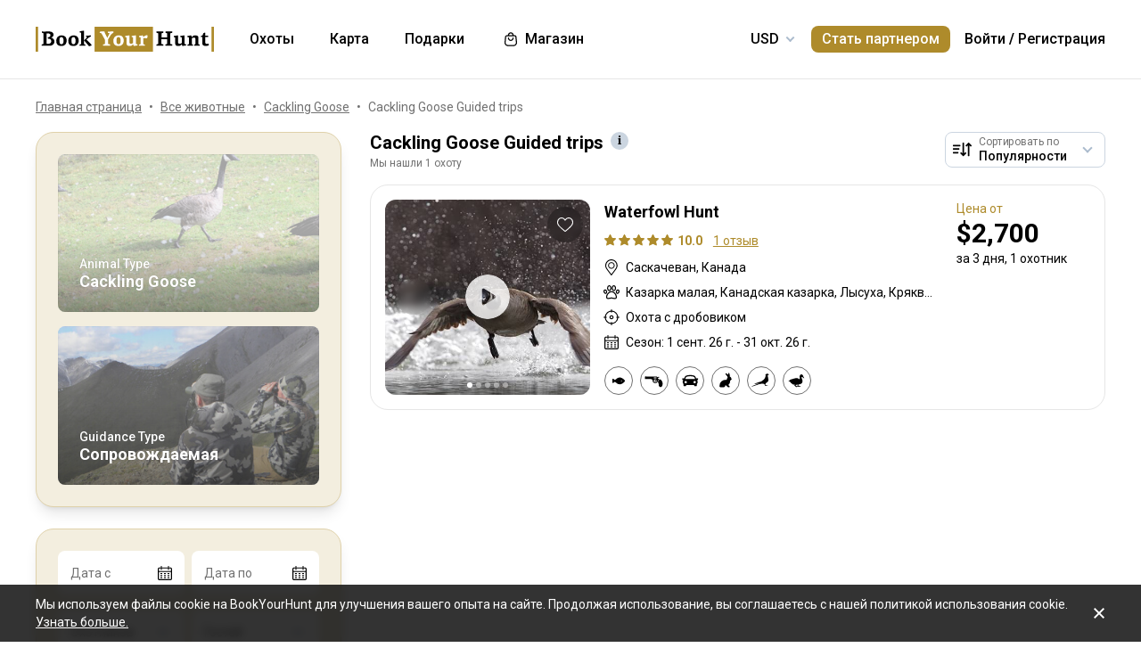

--- FILE ---
content_type: text/html;charset=utf-8
request_url: https://www.bookyourhunt.com/ru/guided-hunts-for-cackling-goose
body_size: 451793
content:
<!DOCTYPE html><html  lang="en-US"><head><meta charset="utf-8">
<meta name="viewport" content="width=device-width, initial-scale=1, user-scalable=no, maximum-scale=1">
<title>Cackling Goose Guided trips - BookYourHunt.com</title>
<link rel="preconnect" href="https://api.bookyourhunt.com">
<link rel="preconnect" href="https://storage.cdn.bookyourhunt.com">
<link rel="preconnect" href="https://static.cdn.bookyourhunt.com">
<link rel="preconnect" href="https://fonts.gstatic.com/" crossorigin="anonymous" data-hid="gf-preconnect">
<link rel="preconnect" href="https://fonts.googleapis.com/" data-hid="gf-origin-preconnect">
<style>*,:after,:before{border:0 solid #e5e7eb;box-sizing:border-box}*{--tw-ring-inset:var(--tw-empty, );--tw-ring-offset-width:0px;--tw-ring-offset-color:#fff;--tw-ring-color:rgba(59,130,246,.5);--tw-ring-offset-shadow:0 0 #0000;--tw-ring-shadow:0 0 #0000;--tw-shadow:0 0 #0000}:root{-moz-tab-size:4;-o-tab-size:4;tab-size:4}:-moz-focusring{outline:1px dotted ButtonText}:-moz-ui-invalid{box-shadow:none}::moz-focus-inner{border-style:none;padding:0}::-webkit-inner-spin-button,::-webkit-outer-spin-button{height:auto}::-webkit-search-decoration{-webkit-appearance:none}::-webkit-file-upload-button{-webkit-appearance:button;font:inherit}[type=search]{-webkit-appearance:textfield;outline-offset:-2px}abbr[title]{-webkit-text-decoration:underline dotted;text-decoration:underline dotted}a{color:inherit;text-decoration:inherit}body{font-family:inherit;line-height:inherit;margin:0}button{background-color:transparent;background-image:none;text-transform:none}[type=button],[type=reset],[type=submit],button{-webkit-appearance:button}[role=button],button{cursor:pointer}html{-webkit-text-size-adjust:100%;font-family:ui-sans-serif,system-ui,-apple-system,BlinkMacSystemFont,Segoe UI,Roboto,Helvetica Neue,Arial,Noto Sans,sans-serif,Apple Color Emoji,Segoe UI Emoji,Segoe UI Symbol,Noto Color Emoji;line-height:1.5}hr{border-top-width:1px;color:inherit;height:0}h1,h2,h3,h4,h5,hr,p,pre{margin:0}h1,h2,h3,h4,h5{font-size:inherit;font-weight:inherit}button,input,textarea{color:inherit;font-family:inherit;font-size:100%;line-height:1.15;line-height:inherit;margin:0;padding:0}img{border-style:solid;height:auto;max-width:100%}input::placeholder{color:#9ca3af;opacity:1}input::webkit-input-placeholder{color:#9ca3af;opacity:1}input::-moz-placeholder{color:#9ca3af;opacity:1}input:-ms-input-placeholder{color:#9ca3af;opacity:1}input::-ms-input-placeholder{color:#9ca3af;opacity:1}iframe,img,svg{display:block;vertical-align:middle}code,pre{font-family:ui-monospace,SFMono-Regular,Menlo,Monaco,Consolas,Liberation Mono,Courier New,monospace;font-size:1em}strong{font-weight:bolder}table{border-collapse:collapse;border-color:inherit;text-indent:0}textarea{resize:vertical}textarea::placeholder{color:#9ca3af;opacity:1}textarea::webkit-input-placeholder{color:#9ca3af;opacity:1}textarea::-moz-placeholder{color:#9ca3af;opacity:1}textarea:-ms-input-placeholder{color:#9ca3af;opacity:1}textarea::-ms-input-placeholder{color:#9ca3af;opacity:1}ol,ul{list-style:none;margin:0;padding:0}.center{bottom:0;left:0;margin:auto;right:0;top:0}.center,.center2{position:absolute}.center2{--tw-translate-x:0;--tw-translate-y:0;--tw-translate-z:0;--tw-rotate:0;--tw-rotate-x:0;--tw-rotate-y:0;--tw-rotate-z:0;--tw-skew-x:0;--tw-skew-y:0;--tw-scale-x:1;--tw-scale-y:1;--tw-scale-z:1;transform:translate3d(var(--tw-translate-x),var(--tw-translate-y),var(--tw-translate-z)) rotate(var(--tw-rotate)) rotateX(var(--tw-rotate-x)) rotateY(var(--tw-rotate-y)) rotate(var(--tw-rotate-z)) skew(var(--tw-skew-x)) skewY(var(--tw-skew-y)) scaleX(var(--tw-scale-x)) scaleY(var(--tw-scale-y)) scaleZ(var(--tw-scale-z));--tw-translate-x:-50%;--tw-translate-y:-50%;left:50%;top:50%}.fs-12{font-size:.75rem;font-weight:400;line-height:1rem;line-height:1.25}.context{--tw-bg-opacity:1;background-color:rgba(255,255,255,var(--tw-bg-opacity));display:flex;flex-direction:column;justify-items:stretch;margin-top:.25rem;min-width:140px;opacity:0;overflow:hidden;position:absolute;right:0;top:100%;visibility:hidden;--tw-translate-x:0;--tw-translate-y:0;--tw-translate-z:0;--tw-rotate:0;--tw-rotate-x:0;--tw-rotate-y:0;--tw-rotate-z:0;--tw-skew-x:0;--tw-skew-y:0;--tw-scale-x:1;--tw-scale-y:1;--tw-scale-z:1;transform:translate(var(--tw-translate-x)) translateY(var(--tw-translate-y)) translateZ(var(--tw-translate-z)) rotate(var(--tw-rotate)) rotateX(var(--tw-rotate-x)) rotateY(var(--tw-rotate-y)) rotate(var(--tw-rotate-z)) skew(var(--tw-skew-x)) skewY(var(--tw-skew-y)) scaleX(var(--tw-scale-x)) scaleY(var(--tw-scale-y)) scaleZ(var(--tw-scale-z));--tw-translate-y:-2rem;border-radius:.5rem;box-shadow:0 0 1px #0000001a,0 2px 8px #0003;transition-duration:.3s;transition-property:background-color,border-color,color,fill,stroke,opacity,box-shadow,transform,filter,backdrop-filter;transition-timing-function:cubic-bezier(.4,0,.2,1)}.context-active{opacity:1;transform:none;visibility:visible;z-index:2}.text-accent{color:var(--gray-text);font-size:.75rem;font-weight:400;line-height:1rem;line-height:1.25}.flex-center{align-items:center;display:flex;justify-content:center}@media (max-width:767px){.sm\:fs-12{font-size:.75rem;font-weight:400;line-height:1rem;line-height:1.25}.\!sm\:fs-12{font-size:.75rem!important;font-weight:400!important;line-height:1rem!important;line-height:1.25!important}.sm\:text-accent{color:var(--gray-text);font-size:.75rem;font-weight:400;line-height:1rem;line-height:1.25}}.\.columns-sm,.columns-sm{-moz-columns:24rem;columns:24rem}.container{width:100%}.bg-gray-lighter{background-color:var(--gray-lighter)}.bg-white{--tw-bg-opacity:1;background-color:rgba(255,255,255,var(--tw-bg-opacity))}.bg-black{--tw-bg-opacity:1;background-color:rgba(0,0,0,var(--tw-bg-opacity))}.bg-primary{background-color:var(--primary)}.bg-transparent{background-color:transparent}html:not(.touch) .\!nth\:bg-black:hover{--tw-bg-opacity:1!important;background-color:rgba(0,0,0,var(--tw-bg-opacity))!important}html:not(.touch) .nth\:bg-white:hover{--tw-bg-opacity:1;background-color:rgba(255,255,255,var(--tw-bg-opacity))}.bg-red{background-color:var(--red)}.\!bg-transparent{background-color:transparent!important}.bg-gold{background-color:var(--gold)}.bg-bg{background-color:var(--bg)}.bg-secondary{background-color:var(--secondary)}.bg-gray-light{background-color:var(--gray-light)}.bg-gray-darkest{background-color:var(--gray-darkest)}.bg-primary-light{background-color:var(--primary-light)}html:not(.touch) .nth\:bg-gray-lighter:hover{background-color:var(--gray-lighter)}.\!bg-white{--tw-bg-opacity:1!important;background-color:rgba(255,255,255,var(--tw-bg-opacity))!important}.bg-current{background-color:currentColor}.bg-gray{background-color:var(--gray)}.bg-red-lighter{background-color:var(--red-lighter)}.bg-green-lighter{background-color:var(--green-lighter)}.\!bg-black{--tw-bg-opacity:1!important;background-color:rgba(0,0,0,var(--tw-bg-opacity))!important}.\!hover\:bg-gold:hover{background-color:var(--gold)!important}.bg-\[\#333\]{--tw-bg-opacity:1;background-color:rgba(51,51,51,var(--tw-bg-opacity))}.bg-gold-light{background-color:var(--gold-light)}.bg-primary-lighter{background-color:var(--primary-lighter)}html:not(.touch) .nth\:bg-gold-light:hover{background-color:var(--gold-light)}html:not(.touch) .\!nth\:bg-gray-light:hover{background-color:var(--gray-light)!important}.bg-secondary-l10{background-color:var(--secondary-l10)}.bg-opacity-40{--tw-bg-opacity:.4}.bg-opacity-30{--tw-bg-opacity:.3}.bg-opacity-80{--tw-bg-opacity:.8}.bg-opacity-50{--tw-bg-opacity:.5}.\!bg-opacity-20{--tw-bg-opacity:.2!important}.bg-opacity-60{--tw-bg-opacity:.6}.bg-opacity-5{--tw-bg-opacity:.05}.bg-opacity-20{--tw-bg-opacity:.2}.bg-center{background-position:50%}.bg-no-repeat{background-repeat:no-repeat}.bg-cover{background-size:cover}.bg-contain{background-size:contain}.\!border-gray{border-color:var(--gray)!important}.border-gray{border-color:var(--gray)}.border-current{border-color:currentColor}.border-primary{border-color:var(--primary)}.border-gold{border-color:var(--gold)}.border-white{--tw-border-opacity:1;border-color:rgba(255,255,255,var(--tw-border-opacity))}.border-gray-light{border-color:var(--gray-light)}html:not(.touch) .nth\:border-gray:hover{border-color:var(--gray)}.border-gray-text{border-color:var(--gray-text)}.\!border-gray-light{border-color:var(--gray-light)!important}.border-gray-lighter{border-color:var(--gray-lighter)}.border-transparent{border-color:transparent}.border-l-gray-lighter{border-left-color:var(--gray-lighter)}.border-r-gray-lighter{border-right-color:var(--gray-lighter)}.border-l-white{--tw-border-opacity:1;border-left-color:rgba(255,255,255,var(--tw-border-opacity))}.border-opacity-20{--tw-border-opacity:.2}.rounded-full{border-radius:9999px}.rounded{border-radius:.25rem}.rounded-none{border-radius:0}.\!rounded-full{border-radius:9999px!important}.rounded-6px{border-radius:6px}.rounded-1px{border-radius:1px}.rounded-30px{border-radius:30px}.rounded-12px{border-radius:12px}.rounded-2px{border-radius:2px}.rounded-xl{border-radius:.75rem}.\.rounded-full{border-radius:9999px}.rounded-t-none{border-top-left-radius:0;border-top-right-radius:0}.rounded-bl-none{border-bottom-left-radius:0}.\!border-solid{border-style:solid!important}.border-solid{border-style:solid}.border-dashed{border-style:dashed}.border-double{border-style:double}.border-none{border-style:none}.\!border-1{border-width:1px!important}.border,.border-1{border-width:1px}.border-2{border-width:2px}.border-5px{border-width:5px}.border-2px{border-width:2px}.border\:1px,.border\:3px,.border\:solid{border-width:1px}.border-10{border-width:10px}.border\:10px,.border\:12px,.border\:6px{border-width:1px}.border-3{border-width:3px}.\.border{border-width:1px}.border-b{border-bottom-width:1px}.border-l{border-left-width:1px}.border-t-1{border-top-width:1px}.border-t-5px{border-top-width:5px}.border-b-1{border-bottom-width:1px}.border-b-2px{border-bottom-width:2px}.\!border-t-1{border-top-width:1px!important}.border-t-0{border-top-width:0}.border-l-1{border-left-width:1px}.border-t{border-top-width:1px}.border-r-2{border-right-width:2px}.border-b-2{border-bottom-width:2px}.border-l-0{border-left-width:0}.border-r-1{border-right-width:1px}.border-x-1{border-left-width:1px;border-right-width:1px}.\.cursor-pointer,.cursor-pointer{cursor:pointer}.before\:block:before,.block{display:block}.\!block{display:block!important}.inline-block{display:inline-block}.\!inline-block{display:inline-block!important}.inline{display:inline}.flex{display:flex}.inline-flex{display:inline-flex}.table{display:table}.grid{display:grid}.contents{display:contents}.\!hidden{display:none!important}.before\:hidden:before,.hidden{display:none}.flex-row{flex-direction:row}.flex-row-reverse{flex-direction:row-reverse}.flex-col{flex-direction:column}.flex-col-reverse{flex-direction:column-reverse}.flex-wrap{flex-wrap:wrap}.items-start{align-items:flex-start}.items-end{align-items:flex-end}.items-center{align-items:center}.self-start{align-self:flex-start}.justify-items-stretch{justify-items:stretch}.justify-start{justify-content:flex-start}.\!justify-start{justify-content:flex-start!important}.justify-end{justify-content:flex-end}.justify-center{justify-content:center}.justify-between{justify-content:space-between}.\!justify-between{justify-content:space-between!important}.justify-around{justify-content:space-around}.flex-auto{flex:1 1 auto}.flex-1{flex:1 1 0%}.flex-none{flex:none}.\!flex-none{flex:none!important}.\.flex-auto{flex:1 1 auto}.\.flex-1{flex:1 1 0%}.\.flex-none{flex:none}.flex-grow{flex-grow:1}.flex-shrink-0{flex-shrink:0}.-order-1{order:-1}.float-left{float:left}.font-accent{font-family:PF Centro Serif Pro,sans-serif}.font-default{font-family:Roboto,sans-serif}.\.font-accent{font-family:PF Centro Serif Pro,sans-serif}.font-bold{font-weight:700}.font-medium{font-weight:500}.\!font-bold{font-weight:700!important}.font-semibold{font-weight:600}.font-normal{font-weight:400}.\!font-normal{font-weight:400!important}.\!font-medium{font-weight:500!important}.\.font-bold{font-weight:700}.\.font-medium{font-weight:500}.\.font-semibold{font-weight:600}.\.font-normal{font-weight:400}.h-full{height:100%}.h-auto{height:auto}.h-px{height:1px}.h-11{height:2.75rem}.h-2{height:.5rem}.h-7{height:1.75rem}.h-5{height:1.25rem}.h-6{height:1.5rem}.h-8{height:2rem}.h-10{height:2.5rem}.\!h-8{height:2rem!important}.\!h-auto{height:auto!important}.\.h-full{height:100%}.\.h-10{height:2.5rem}.\.h-7{height:1.75rem}.\.w-6{height:1.5rem}.\.w-12{height:3rem}.\.w-full{height:100%}.\.w-11{height:2.75rem}.h-46px{height:46px}.h-5px{height:5px}.h-2px{height:2px}.h-20px{height:20px}.h-40px{height:40px}.h-110px{height:110px}.h-550px{height:550px}.h-27px{height:27px}.h-32px{height:32px}.h-52px{height:52px}.h-50px{height:50px}.h-14px{height:14px}.h-60px{height:60px}.h-7px{height:7px}.h-160px{height:160px}.h-230px{height:230px}.h-120px{height:120px}.h-484px{height:484px}.h-500px{height:500px}.h-700px{height:700px}.h-600px{height:600px}.h-141px{height:141px}.h-61px{height:61px}.h-132px{height:132px}.h-70px{height:70px}.h-42px{height:42px}.h-7\/10{height:70%}.h-125{height:31.25rem}.h-10px{height:10px}.h-58{height:14.5rem}.h-18{height:4.5rem}.h-15{height:3.75rem}.h-400px{height:400px}.h-276px{height:276px}.h-200px{height:200px}.h-407px{height:407px}.h-304px{height:304px}.h-187px{height:187px}.\!h-60px{height:60px!important}.h-\[70vh\]{height:70vh}.h-\[90vh\]{height:90vh}.h-15px{height:15px}.h-80px{height:80px}.h-22px{height:22px}.h-\[600px\]{height:600px}.\.h-46px{height:46px}.\.w-40px{height:40px}.\.w-200px{height:200px}.\.w-30px{height:30px}.\.w-60px{height:60px}.\.w-65px{height:65px}.\.w-19{height:4.75rem}.\.w-120px{height:120px}.\.w-100px{height:100px}.\.w-115px{height:115px}.\.w-50px{height:50px}.\.w-90px{height:90px}.text-lg{font-size:1.125rem;line-height:1.75rem}.text-xs{font-size:.75rem;line-height:1rem}.text-3xl{font-size:1.875rem;line-height:2.25rem}.text-base{font-size:1rem;line-height:1.5rem}.text-sm{font-size:.875rem;line-height:1.25rem}.\!text-lg{font-size:1.125rem!important}.\!text-lg,.\!text-xl{line-height:1.75rem!important}.\!text-xl{font-size:1.25rem!important}.text-2xl{font-size:1.5rem;line-height:2rem}.\!text-sm{font-size:.875rem!important;line-height:1.25rem!important}.\!text-base{font-size:1rem!important;line-height:1.5rem!important}.text-xl{font-size:1.25rem;line-height:1.75rem}.\!text-xs{font-size:.75rem!important;line-height:1rem!important}.text-5xl{font-size:3rem;line-height:1}.text-4xl{font-size:2.25rem;line-height:2.5rem}.\!text-4xl{font-size:2.25rem!important;line-height:2.5rem!important}.text-6xl{font-size:3.75rem;line-height:1}.\!text-2xl{font-size:1.5rem!important;line-height:2rem!important}.\.text-lg{font-size:1.125rem;line-height:1.75rem}.\.text-xs{font-size:.75rem;line-height:1rem}.\.text-base{font-size:1rem;line-height:1.5rem}.\.text-xl{font-size:1.25rem;line-height:1.75rem}.\.text-2xl{font-size:1.5rem;line-height:2rem}.\.text-sm{font-size:.875rem;line-height:1.25rem}.\.text-3xl{font-size:1.875rem;line-height:2.25rem}.\.text-5xl{font-size:3rem;line-height:1}.\.text-4xl{font-size:2.25rem;line-height:2.5rem}.text-250px{font-size:250px;line-height:1}.text-60px{font-size:60px;line-height:1}.leading-tight{line-height:1.25}.leading-10{line-height:2.5rem}.leading-none{line-height:1}.leading-4{line-height:1rem}.leading-30px{line-height:30px}.leading-5{line-height:1.25rem}.leading-11{line-height:2.75rem}.leading-3{line-height:.75rem}.leading-6{line-height:1.5rem}.\!leading-7{line-height:1.75rem!important}.leading-60px{line-height:60px}.leading-8{line-height:2rem}.leading-20px{line-height:20px}.leading-7{line-height:1.75rem}.leading-9{line-height:2.25rem}.leading-14px{line-height:14px}.leading-50px{line-height:50px}.leading-70px{line-height:70px}.leading-56px{line-height:56px}.leading-74px{line-height:74px}.leading-68px{line-height:68px}.leading-22px{line-height:22px}.leading-53px{line-height:53px}.leading-28px{line-height:28px}.leading-25px{line-height:25px}.leading-300px{line-height:300px}.leading-58px{line-height:58px}.\.leading-10{line-height:2.5rem}.\.leading-30px{line-height:30px}.\.leading-6{line-height:1.5rem}.\.leading-3{line-height:.75rem}.\.leading-none{line-height:1}.\.leading-4{line-height:1rem}.\.leading-5{line-height:1.25rem}.\.leading-20px{line-height:20px}.\.leading-tight{line-height:1.25}.list-disc{list-style-type:disc}.list-decimal{list-style-type:decimal}.\.list-disc{list-style-type:disc}.m-0{margin:0}.m-2{margin:.5rem}.-m-6{margin:-1.5rem}.-m-4{margin:-1rem}.-m-10{margin:-2.5rem}.m-auto{margin:auto}.-m-9px{margin:-9px}.-m-2{margin:-.5rem}.\!m-0{margin:0!important}.-m-1{margin:-.25rem}.\.-my-4{margin:1rem}.\.-mx-3{margin:.75rem}.\.-my-2{margin:.5rem}.\.-my-3{margin:.75rem}.\.-ml-1,.\.-my-1{margin:.25rem}.\.-ml-2{margin:.5rem}.\.-ml-6{margin:1.5rem}.\.-mb-px{margin:1px}.\.-mt-2{margin:.5rem}.\.-mr-4{margin:1rem}.\.-mt-1{margin:.25rem}.\.-mt-4{margin:1rem}.\.-mr-px{margin:1px}.\.-ml-22{margin:5.5rem}.\.-mb-1{margin:.25rem}.\.-mt-10{margin:2.5rem}.\.-mt-50px{margin:50px}.\.-mt-5{margin:1.25rem}.\.-mt-3{margin:.75rem}.\.-mt-px{margin:1px}.\.-mr-6{margin:1.5rem}.my-2px{margin-bottom:2px;margin-top:2px}.mx-2{margin-left:.5rem;margin-right:.5rem}.mx-auto{margin-left:auto;margin-right:auto}.mx-1{margin-left:.25rem;margin-right:.25rem}.mx-4{margin-left:1rem;margin-right:1rem}.my-6{margin-bottom:1.5rem;margin-top:1.5rem}.mx-8{margin-left:2rem;margin-right:2rem}.-mx-10{margin-left:-2.5rem;margin-right:-2.5rem}.my-10{margin-bottom:2.5rem;margin-top:2.5rem}.my-4{margin-bottom:1rem;margin-top:1rem}.-mx-4{margin-left:-1rem;margin-right:-1rem}.-my-3px{margin-bottom:-3px;margin-top:-3px}.-my-4{margin-bottom:-1rem;margin-top:-1rem}.\!-mx-2{margin-left:-.5rem!important;margin-right:-.5rem!important}.-mx-3{margin-left:-.75rem;margin-right:-.75rem}.-my-2{margin-bottom:-.5rem;margin-top:-.5rem}.mx-px{margin-left:1px;margin-right:1px}.-mx-5{margin-left:-1.25rem;margin-right:-1.25rem}.my-auto{margin-bottom:auto;margin-top:auto}.-my-3{margin-bottom:-.75rem;margin-top:-.75rem}.-my-1{margin-bottom:-.25rem;margin-top:-.25rem}.-mx-2{margin-left:-.5rem;margin-right:-.5rem}.mx-3{margin-left:.75rem;margin-right:.75rem}.-mx-3px{margin-left:-3px;margin-right:-3px}.-mx-1{margin-left:-.25rem;margin-right:-.25rem}.my-20{margin-bottom:5rem;margin-top:5rem}.mx-60px{margin-left:60px;margin-right:60px}.my-5{margin-bottom:1.25rem;margin-top:1.25rem}.-mx-6{margin-left:-1.5rem;margin-right:-1.5rem}.mr-1{margin-right:.25rem}.ml-1{margin-left:.25rem}.mr-2{margin-right:.5rem}.-ml-1{margin-left:-.25rem}.-ml-2{margin-left:-.5rem}.mt-1{margin-top:.25rem}.mb-6{margin-bottom:1.5rem}.ml-4{margin-left:1rem}.mb-3{margin-bottom:.75rem}.ml-2{margin-left:.5rem}.mb-2{margin-bottom:.5rem}.-ml-6{margin-left:-1.5rem}.ml-12{margin-left:3rem}.mr-4{margin-right:1rem}.-mb-px{margin-bottom:-1px}.mt-4{margin-top:1rem}.mt-2{margin-top:.5rem}.mb-4{margin-bottom:1rem}.mb-1{margin-bottom:.25rem}.mr-3{margin-right:.75rem}.ml-3{margin-left:.75rem}.ml-6{margin-left:1.5rem}.\!mb-0{margin-bottom:0!important}.mb-8{margin-bottom:2rem}.mr-8{margin-right:2rem}.mb-0{margin-bottom:0}.\!mb-6{margin-bottom:1.5rem!important}.ml-5{margin-left:1.25rem}.\!mb-4{margin-bottom:1rem!important}.mt-6px{margin-top:6px}.mt-2px{margin-top:2px}.mb-px{margin-bottom:1px}.mt-6{margin-top:1.5rem}.mr-10{margin-right:2.5rem}.mt-18px{margin-top:18px}.-mb-15px{margin-bottom:-15px}.-mt-2{margin-top:-.5rem}.-mt-6{margin-top:-1.5rem}.mt-0{margin-top:0}.-mr-1{margin-right:-.25rem}.mt-8{margin-top:2rem}.mr-7{margin-right:1.75rem}.ml-auto{margin-left:auto}.mb-5{margin-bottom:1.25rem}.-ml-5px{margin-left:-5px}.mr-6px{margin-right:6px}.mb-17{margin-bottom:4.25rem}.-mr-4{margin-right:-1rem}.mr-0{margin-right:0}.\!mr-0{margin-right:0!important}.-mt-3{margin-top:-.75rem}.mt-auto{margin-top:auto}.-mb-5{margin-bottom:-1.25rem}.mb-2px{margin-bottom:2px}.-mt-px{margin-top:-1px}.-mt-5{margin-top:-1.25rem}.-ml-380px{margin-left:-380px}.mt-\[60px\]{margin-top:60px}.ml-0{margin-left:0}.not-last\:mb-8:not(:last-child){margin-bottom:2rem}.\!mt-4{margin-top:1rem!important}.-mb-1{margin-bottom:-.25rem}.\!mt-2{margin-top:.5rem!important}.mr-6{margin-right:1.5rem}.ml-16{margin-left:4rem}.ml-22px{margin-left:22px}.ml-7{margin-left:1.75rem}.ml-76px{margin-left:76px}.-mt-1{margin-top:-.25rem}.mb-10{margin-bottom:2.5rem}.-ml-px{margin-left:-1px}.ml-2px{margin-left:2px}.mb-9{margin-bottom:2.25rem}.mt-3{margin-top:.75rem}.\!mb-1{margin-bottom:.25rem!important}.-mt-4{margin-top:-1rem}.ml-10{margin-left:2.5rem}.-mt-0\.5{margin-top:-.125rem}.-mr-px{margin-right:-1px}.-mb-4{margin-bottom:-1rem}.mt-10{margin-top:2.5rem}.-mt-2px{margin-top:-2px}.ml-8{margin-left:2rem}.-ml-22{margin-left:-5.5rem}.\!mb-74px{margin-bottom:74px!important}.-mt-10{margin-top:-2.5rem}.-mt-50px{margin-top:-50px}.mt-5{margin-top:1.25rem}.-mr-2px{margin-right:-2px}.-mb-2px{margin-bottom:-2px}.\!mb-3{margin-bottom:.75rem!important}.\!last\:mb-0:last-child{margin-bottom:0!important}.-mr-6{margin-right:-1.5rem}.mb-14{margin-bottom:3.5rem}.-mr-22px{margin-right:-22px}.-mb-2{margin-bottom:-.5rem}.mt-3px{margin-top:3px}.\!mt-6{margin-top:1.5rem!important}.mt-px{margin-top:1px}.-mt-15px{margin-top:-15px}.-mt-14px{margin-top:-14px}.\!mb-8{margin-bottom:2rem!important}.\!mt-0{margin-top:0!important}.max-h-full{max-height:100%}.max-h-6{max-height:1.5rem}.max-h-0{max-height:0}.max-h-none{max-height:none}.max-h-370px{max-height:370px}.max-h-112px{max-height:112px}.max-h-15{max-height:3.75rem}.max-h-50px{max-height:50px}.max-h-300px{max-height:300px}.max-h-500px{max-height:500px}.max-h-\[600px\]{max-height:600px}.max-h-400px{max-height:400px}.max-h-350px{max-height:350px}.max-w-full{max-width:100%}.max-w-xs{max-width:20rem}.max-w-none{max-width:none}.max-w-md{max-width:28rem}.max-w-520px{max-width:520px}.max-w-700px{max-width:700px}.max-w-400px{max-width:400px}.max-w-150px{max-width:150px}.max-w-1140px{max-width:1140px}.max-w-460px{max-width:460px}.max-w-260px{max-width:260px}.max-w-800px{max-width:800px}.max-w-580px{max-width:580px}.max-w-720px{max-width:720px}.max-w-920px{max-width:920px}.max-w-200px{max-width:200px}.max-w-740px{max-width:740px}.max-w-500px{max-width:500px}.max-w-680px{max-width:680px}.max-w-240px{max-width:240px}.max-w-3\/2{max-width:150%}.max-w-220px{max-width:220px}.max-w-8\/10{max-width:80%}.max-w-74\/100{max-width:74%}.max-w-190px{max-width:190px}.max-w-320px{max-width:320px}.max-w-420px{max-width:420px}.max-w-470px{max-width:470px}.max-w-290px{max-width:290px}.max-w-360px{max-width:360px}.max-w-295px{max-width:295px}.min-h-full{min-height:100%}.min-h-7{min-height:1.75rem}.\!min-h-0{min-height:0!important}.min-h-\[500px\]{min-height:500px}.\!min-h-256px{min-height:256px!important}.\!min-h-180px{min-height:180px!important}.min-h-310px{min-height:310px}.min-h-300px{min-height:300px}.min-h-200px{min-height:200px}.\!min-h-120px{min-height:120px!important}.min-w-0{min-width:0}.min-w-10{min-width:2.5rem}.min-w-full{min-width:100%}.min-w-36{min-width:9rem}.min-w-40{min-width:10rem}.min-w-155px{min-width:155px}.min-w-180px{min-width:180px}.min-w-260px{min-width:260px}.min-w-230px{min-width:230px}.min-w-210px{min-width:210px}.min-w-320px{min-width:320px}.\!min-w-11\/10{min-width:110%!important}.min-w-280px{min-width:280px}.min-w-1\/2{min-width:50%}.min-w-400px{min-width:400px}.min-w-90px{min-width:90px}.min-w-130px{min-width:130px}.min-w-240px{min-width:240px}.min-w-340px{min-width:340px}.\!min-w-210px{min-width:210px!important}.min-w-245px{min-width:245px}.\!min-w-1\/2{min-width:50%!important}.min-w-1\/3{min-width:33.333333%}.min-w-100px{min-width:100px}.object-cover{-o-object-fit:cover;object-fit:cover}.opacity-0{opacity:0}.opacity-50{opacity:.5}.opacity-80{opacity:.8}.opacity-100,html:not(.touch) .nth\:opacity-100:hover{opacity:1}.opacity-30{opacity:.3}.opacity-60{opacity:.6}.opacity-15{opacity:.15}.\.opacity-0{opacity:0}.\.opacity-50{opacity:.5}.\.opacity-80{opacity:.8}.\.opacity-30{opacity:.3}.outline{outline-style:solid}.overflow-auto{overflow:auto}.\!overflow-auto{overflow:auto!important}.overflow-hidden{overflow:hidden}.overflow-visible{overflow:visible}.\!overflow-visible{overflow:visible!important}.overflow-y-auto{overflow-y:auto}.overflow-x-hidden{overflow-x:hidden}.overscroll-contain{overscroll-behavior:contain;-ms-scroll-chaining:none}.p-6{padding:1.5rem}.p-4{padding:1rem}.p-2{padding:.5rem}.p-0{padding:0}.p-1{padding:.25rem}.p-3{padding:.75rem}.p-10{padding:2.5rem}.p-8{padding:2rem}.p-5{padding:1.25rem}.\!p-0{padding:0!important}.py-4{padding-bottom:1rem;padding-top:1rem}.px-4{padding-left:1rem;padding-right:1rem}.py-18px{padding-bottom:18px;padding-top:18px}.px-5{padding-left:1.25rem;padding-right:1.25rem}.px-1{padding-left:.25rem;padding-right:.25rem}.px-3{padding-left:.75rem;padding-right:.75rem}.py-2{padding-bottom:.5rem;padding-top:.5rem}.py-6{padding-bottom:1.5rem;padding-top:1.5rem}.px-10{padding-left:2.5rem;padding-right:2.5rem}.py-5{padding-bottom:1.25rem;padding-top:1.25rem}.px-6{padding-left:1.5rem;padding-right:1.5rem}.px-0{padding-left:0;padding-right:0}.py-3{padding-bottom:.75rem;padding-top:.75rem}.\!px-0{padding-left:0!important;padding-right:0!important}.\!px-2{padding-left:.5rem!important;padding-right:.5rem!important}.py-8{padding-bottom:2rem;padding-top:2rem}.px-2{padding-left:.5rem;padding-right:.5rem}.py-30px{padding-bottom:30px;padding-top:30px}.py-1{padding-bottom:.25rem;padding-top:.25rem}.px-6px{padding-left:6px;padding-right:6px}.\!py-4{padding-bottom:1rem!important;padding-top:1rem!important}.\!py-3{padding-bottom:.75rem!important;padding-top:.75rem!important}.\!px-4{padding-left:1rem!important;padding-right:1rem!important}.py-14{padding-bottom:3.5rem;padding-top:3.5rem}.px-7{padding-left:1.75rem;padding-right:1.75rem}.py-10{padding-bottom:2.5rem;padding-top:2.5rem}.px-8{padding-left:2rem;padding-right:2rem}.px-5px{padding-left:5px;padding-right:5px}.py-2px{padding-bottom:2px;padding-top:2px}.px-1\/25{padding-left:4%;padding-right:4%}.py-20{padding-bottom:5rem;padding-top:5rem}.px-12{padding-left:3rem;padding-right:3rem}.py-12{padding-bottom:3rem;padding-top:3rem}.\!px-6{padding-left:1.5rem!important;padding-right:1.5rem!important}.\!py-2{padding-bottom:.5rem!important;padding-top:.5rem!important}.pb-6{padding-bottom:1.5rem}.pb-4{padding-bottom:1rem}.pt-5{padding-top:1.25rem}.pb-1px{padding-bottom:1px}.pt-0\.5{padding-top:.125rem}.\!pl-1{padding-left:.25rem!important}.\!pr-2{padding-right:.5rem!important}.pr-10{padding-right:2.5rem}.pt-1{padding-top:.25rem}.\!pb-2{padding-bottom:.5rem!important}.pl-2{padding-left:.5rem}.pt-185\/354{padding-top:52.259887%}.pt-4{padding-top:1rem}.pt-0{padding-top:0}.pt-12{padding-top:3rem}.pt-8{padding-top:2rem}.pb-0{padding-bottom:0}.pl-4{padding-left:1rem}.pr-0{padding-right:0}.pt-16{padding-top:4rem}.pr-3{padding-right:.75rem}.pr-4{padding-right:1rem}.pt-109\/180{padding-top:60.555556%}.\!pl-3{padding-left:.75rem!important}.pl-3{padding-left:.75rem}.pt-5px{padding-top:5px}.pl-9px{padding-left:9px}.pt-6{padding-top:1.5rem}.pt-66px{padding-top:66px}.pr-1{padding-right:.25rem}.pt-95{padding-top:23.75rem}.pt-52{padding-top:13rem}.pt-px{padding-top:1px}.pt-2px{padding-top:2px}.pb-1{padding-bottom:.25rem}.pr-6{padding-right:1.5rem}.pb-px{padding-bottom:1px}.pl-5{padding-left:1.25rem}.pr-22{padding-right:5.5rem}.pb-5{padding-bottom:1.25rem}.pl-0{padding-left:0}.pr-2{padding-right:.5rem}.pl-1{padding-left:.25rem}.pb-10{padding-bottom:2.5rem}.pb-14{padding-bottom:3.5rem}.pt-5\/12{padding-top:41.666667%}.pt-185px{padding-top:185px}.pt-2{padding-top:.5rem}.pt-7\/10{padding-top:70%}.pr-14px{padding-right:14px}.pt-3\/7{padding-top:42.857143%}.pt-125\/300{padding-top:41.666667%}.pb-12{padding-bottom:3rem}.pb-50px{padding-bottom:50px}.pt-32{padding-top:8rem}.pb-2{padding-bottom:.5rem}.pl-26px{padding-left:26px}.pt-24{padding-top:6rem}.pt-43{padding-top:10.75rem}.pr-8{padding-right:2rem}.pb-8{padding-bottom:2rem}.pl-52\/100{padding-left:52%}.pt-40{padding-top:10rem}.pt-83\/100{padding-top:83%}.pb-\[100px\]{padding-bottom:100px}.pb-70px{padding-bottom:70px}.pt-14{padding-top:3.5rem}.\!pt-0{padding-top:0!important}.pt-7{padding-top:1.75rem}.pl-6{padding-left:1.5rem}.pb-97px{padding-bottom:97px}.pt-10{padding-top:2.5rem}.\!pb-0{padding-bottom:0!important}.\!pl-4{padding-left:1rem!important}.\.tab,.\.tab\\\.value,.tab,.tab\.value{-moz-tab-size:4;-o-tab-size:4;tab-size:4}.pointer-events-none{pointer-events:none}.static{position:static}.fixed{position:fixed}.absolute{position:absolute}.\!absolute{position:absolute!important}.relative{position:relative}.sticky{position:sticky}.inset-0{bottom:0;left:0;right:0;top:0}.inset-6{bottom:1.5rem;left:1.5rem;right:1.5rem;top:1.5rem}.\!inset-4{bottom:1rem!important;left:1rem!important;right:1rem!important;top:1rem!important}.inset-y-0{bottom:0;top:0}.inset-x-4{left:1rem;right:1rem}.inset-x-0{left:0;right:0}.-inset-x-4{left:-1rem;right:-1rem}.inset-x-3{left:.75rem;right:.75rem}.inset-x-6{left:1.5rem;right:1.5rem}.inset-x-1\/5{left:20%;right:20%}.inset-x-60px{left:60px;right:60px}.left-0{left:0}.bottom-0{bottom:0}.right-0{right:0}.bottom-4{bottom:1rem}.bottom-full{bottom:100%}.right-88px{right:88px}.-bottom-5px{bottom:-5px}.right-83px{right:83px}.right-2{right:.5rem}.top-2{top:.5rem}.top-1{top:.25rem}.right-4{right:1rem}.bottom-3{bottom:.75rem}.bottom-2{bottom:.5rem}.left-2px{left:2px}.top-0{top:0}.right-3{right:.75rem}.top-3{top:.75rem}.top-16{top:4rem}.top-1\/2{top:50%}.top-full{top:100%}.-left-7{left:-1.75rem}.top-12{top:3rem}.top-\[88px\]{top:88px}.-right-8{right:-2rem}.-top-8{top:-2rem}.bottom-8{bottom:2rem}.left-98px{left:98px}.-top-23px{top:-23px}.left-68\/100{left:68%}.-top-19px{top:-19px}.left-2{left:.5rem}.-right-1{right:-.25rem}.left-3{left:.75rem}.-top-4{top:-1rem}.-bottom-4{bottom:-1rem}.top-1rem{top:1rem}.left-1\/2{left:50%}.-bottom-36px{bottom:-36px}.right-1\/2{right:50%}.-top-1{top:-.25rem}.-bottom-2{bottom:-.5rem}.left-10px{left:10px}.-left-px{left:-1px}.-right-2px{right:-2px}.bottom-auto{bottom:auto}.left-120px{left:120px}.top-auto{top:auto}.bottom-14{bottom:3.5rem}.left-auto{left:auto}.top-1px{top:1px}.left-1px{left:1px}.top-125px{top:125px}.top-6{top:1.5rem}.top-3px{top:3px}.right-6{right:1.5rem}.top-7{top:1.75rem}.-left-6{left:-1.5rem}.top-4{top:1rem}.-left-4{left:-1rem}.-bottom-1{bottom:-.25rem}.top-9{top:2.25rem}.top-14{top:3.5rem}.left-1{left:.25rem}.-top-1\/10{top:-10%}.-bottom-1\/10{bottom:-10%}.left-4{left:1rem}.-top-10{top:-2.5rem}.right-5{right:1.25rem}.top-21{top:5.25rem}.top-88px{top:88px}.right-1{right:.25rem}.right-38px{right:38px}.-right-px{right:-1px}.-top-2{top:-.5rem}.-bottom-px{bottom:-1px}.left-6{left:1.5rem}.bottom-15{bottom:3.75rem}.top-5{top:1.25rem}.left-full{left:100%}.-right-4{right:-1rem}.-left-5\/100{left:-5%}.top-2\/5{top:40%}.-top-34px{top:-34px}.-left-21px{left:-21px}.-right-21px{right:-21px}.right-14px{right:14px}.bottom-6{bottom:1.5rem}.top-23px{top:23px}.top-30px{top:30px}.top-21px{top:21px}.-right-32px{right:-32px}.right-10{right:2.5rem}.right-8{right:2rem}.left-8{left:2rem}.top-8{top:2rem}.top-10{top:2.5rem}.top-30{top:7.5rem}.-left-2{left:-.5rem}.-right-2{right:-.5rem}.right-50px{right:50px}.-left-8px{left:-8px}.-right-8px{right:-8px}.-bottom-8px{bottom:-8px}.-left-1{left:-.25rem}.left-95px{left:95px}.right-55px{right:55px}.-left-70px{left:-70px}.-top-90px{top:-90px}.-left-40px{left:-40px}.-top-40px{top:-40px}.left-px{left:1px}.right-px{right:1px}.-left-16px{left:-16px}.-left-15px{left:-15px}.left-5{left:1.25rem}.-top-15px{top:-15px}.-left-60px{left:-60px}.-left-91px{left:-91px}.left-91px{left:91px}.-left-4px{left:-4px}.-left-3{left:-.75rem}.resize{resize:both}.shadow-none,html:not(.touch) .nth\:shadow-none:hover{--tw-shadow:0 0 #0000;--tw-shadow-colored:0 0 #0000}.shadow-md,.shadow-none,html:not(.touch) .nth\:shadow-none:hover{box-shadow:var(--tw-ring-offset-shadow,0 0 #0000),var(--tw-ring-shadow,0 0 #0000),var(--tw-shadow)}.shadow-md{--tw-shadow:0 4px 6px -1px rgb(0 0 0/.1),0 2px 4px -2px rgb(0 0 0/.1);--tw-shadow-colored:0 4px 6px -1px var(--tw-shadow-color),0 2px 4px -2px var(--tw-shadow-color)}.shadow-sm{--tw-shadow:0 1px 2px 0 rgb(0 0 0/.05);--tw-shadow-colored:0 1px 2px 0 var(--tw-shadow-color)}.shadow-lg,.shadow-sm{box-shadow:var(--tw-ring-offset-shadow,0 0 #0000),var(--tw-ring-shadow,0 0 #0000),var(--tw-shadow)}.shadow-lg{--tw-shadow:0 10px 15px -3px rgb(0 0 0/.1),0 4px 6px -4px rgb(0 0 0/.1);--tw-shadow-colored:0 10px 15px -3px var(--tw-shadow-color),0 4px 6px -4px var(--tw-shadow-color)}html:not(.touch) .nth\:shadow-md:hover{--tw-shadow:0 4px 6px -1px rgb(0 0 0/.1),0 2px 4px -2px rgb(0 0 0/.1);--tw-shadow-colored:0 4px 6px -1px var(--tw-shadow-color),0 2px 4px -2px var(--tw-shadow-color);box-shadow:var(--tw-ring-offset-shadow,0 0 #0000),var(--tw-ring-shadow,0 0 #0000),var(--tw-shadow)}.\!shadow-none{--tw-shadow:0 0 #0000!important;--tw-shadow-colored:0 0 #0000!important;box-shadow:var(--tw-ring-offset-shadow,0 0 #0000),var(--tw-ring-shadow,0 0 #0000),var(--tw-shadow)!important}.\.shadow-md{--tw-shadow:0 4px 6px -1px rgb(0 0 0/.1),0 2px 4px -2px rgb(0 0 0/.1);--tw-shadow-colored:0 4px 6px -1px var(--tw-shadow-color),0 2px 4px -2px var(--tw-shadow-color)}.\.shadow,.\.shadow-md{box-shadow:var(--tw-ring-offset-shadow,0 0 #0000),var(--tw-ring-shadow,0 0 #0000),var(--tw-shadow)}.\.shadow{--tw-shadow:0 1px 3px 0 rgb(0 0 0/.1),0 1px 2px -1px rgb(0 0 0/.1);--tw-shadow-colored:0 1px 3px 0 var(--tw-shadow-color),0 1px 2px -1px var(--tw-shadow-color)}.table-fixed{table-layout:fixed}.text-left{text-align:left}.\!text-left{text-align:left!important}.text-center{text-align:center}.\!text-center{text-align:center!important}.text-right{text-align:right}.text-gray{color:var(--gray)}.text-primary{color:var(--primary)}.text-gray-dark{color:var(--gray-dark)}.text-white{--tw-text-opacity:1;color:rgba(255,255,255,var(--tw-text-opacity))}.text-black{--tw-text-opacity:1;color:rgba(0,0,0,var(--tw-text-opacity))}.text-current{color:currentColor}.\!text-black{--tw-text-opacity:1!important;color:rgba(0,0,0,var(--tw-text-opacity))!important}html:not(.touch) .nth\:text-black:hover{--tw-text-opacity:1;color:rgba(0,0,0,var(--tw-text-opacity))}html:not(.touch) .\!nth\:text-white:hover{--tw-text-opacity:1!important;color:rgba(255,255,255,var(--tw-text-opacity))!important}.text-gray-text{color:var(--gray-text)}html:not(.touch) .nth\:text-primary:hover{color:var(--primary)}.text-red{color:var(--red)}.text-gold{color:var(--gold)}.text-gray-light{color:var(--gray-light)}.text-green{color:var(--green)}.text-dark{color:var(--dark)}.text-red-d10{color:var(--red-d10)}.\!hover\:text-white:hover,.\!text-white{--tw-text-opacity:1!important;color:rgba(255,255,255,var(--tw-text-opacity))!important}html:not(.touch) .\!nth\:text-black:hover{--tw-text-opacity:1!important;color:rgba(0,0,0,var(--tw-text-opacity))!important}.truncate{overflow:hidden;text-overflow:ellipsis;white-space:nowrap}.text-shadow{text-shadow:0 0 1px rgba(0,0,0,.2),0 0 1px rgba(1,0,5,.1)}.text-shadow-none{text-shadow:none}.text-shadow-lg{text-shadow:3px 3px 6px rgba(0,0,0,.26),0 0 5px rgba(15,3,86,.22)}.uppercase{text-transform:uppercase}.capitalize{text-transform:capitalize}.decoration-2{text-decoration-thickness:2px}.underline{text-decoration-line:underline}.\!underline{text-decoration-line:underline!important}.line-through{text-decoration-line:line-through}html:not(.touch) .nth\:no-underline:hover{text-decoration:none}.\!no-underline,html:not(.touch) .\!nth\:no-underline:hover{text-decoration:none!important}.hover\:no-underline:hover,.no-underline{text-decoration:none}.indent{text-indent:1.5rem}.-indent-6px{text-indent:-6px}.\.indent{text-indent:1.5rem}.\.-indent-6px{text-indent:6px}.align-top{vertical-align:top}.align-middle{vertical-align:middle}.align-bottom{vertical-align:bottom}.visible{visibility:visible}.invisible{visibility:hidden}.whitespace-normal{white-space:normal}.whitespace-nowrap{white-space:nowrap}.whitespace-pre-line{white-space:pre-line}.break-normal{overflow-wrap:normal;word-break:normal}.w-6{width:1.5rem}.w-10{width:2.5rem}.w-12{width:3rem}.\!w-full{width:100%!important}.w-full{width:100%}.w-8{width:2rem}.w-1\/5{width:20%}.\!w-10{width:2.5rem!important}.w-1\/2{width:50%}.w-1\/3{width:33.333333%}.w-0{width:0}.w-3\/4{width:75%}.w-1\/4{width:25%}.w-1\/6{width:16.666667%}.w-auto{width:auto}.w-9{width:2.25rem}.w-40{width:10rem}.w-1{width:.25rem}.w-2{width:.5rem}.w-4{width:1rem}.\!w-1\/3{width:33.333333%!important}.w-2\/3{width:66.666667%}.w-4\/5{width:80%}.\!w-11{width:2.75rem!important}.w-11{width:2.75rem}.w-16{width:4rem}.w-2\/5{width:40%}.w-3\/5{width:60%}.\!w-auto{width:auto!important}.w-20px{width:20px}.w-160px{width:160px}.w-10px{width:10px}.w-240px{width:240px}.w-440px{width:440px}.w-360px{width:360px}.w-18px{width:18px}.w-2\/7{width:28.571429%}.w-200px{width:200px}.w-150px{width:150px}.w-135px{width:135px}.w-49px{width:49px}.w-37px{width:37px}.w-260px{width:260px}.w-30px{width:30px}.w-50px{width:50px}.w-122px{width:122px}.w-55px{width:55px}.w-303px{width:303px}.w-320px{width:320px}.w-380px{width:380px}.w-\[65px\]{width:65px}.w-300px{width:300px}.w-78px{width:78px}.w-80px{width:80px}.w-68px{width:68px}.w-34px{width:34px}.w-27px{width:27px}.w-136px{width:136px}.w-48px{width:48px}.w-120px{width:120px}.w-100px{width:100px}.w-110px{width:110px}.w-180px{width:180px}.w-19{width:4.75rem}.w-210px{width:210px}.w-7px{width:7px}.w-115px{width:115px}.w-215px{width:215px}.w-313px{width:313px}.w-190px{width:190px}.w-15px{width:15px}.w-3\/2{width:150%}.w-60px{width:60px}.w-214px{width:214px}.w-57px{width:57px}.w-147px{width:147px}.w-428px{width:428px}.w-9\/10{width:90%}.w-330px{width:330px}.w-250px{width:250px}.w-7\/10{width:70%}.w-17px{width:17px}.w-30{width:7.5rem}.w-182px{width:182px}.w-11\/20{width:55%}.w-74\/100{width:74%}.w-98\/100{width:98%}.w-268px{width:268px}.w-14px{width:14px}.\!w-265px{width:265px!important}.w-54px{width:54px}.w-104px{width:104px}.w-137px{width:137px}.w-173px{width:173px}.w-117px{width:117px}.w-102px{width:102px}.w-25px{width:25px}.w-130px{width:130px}.w-224px{width:224px}.w-91px{width:91px}.w-342px{width:342px}.w-185px{width:185px}.w-171px{width:171px}.w-265px{width:265px}.w-61px{width:61px}.w-571px{width:571px}.w-570px{width:570px}.w-285px{width:285px}.w-280px{width:280px}.w-220px{width:220px}.w-22px{width:22px}.w-2px{width:2px}.w-116px{width:116px}.w-40px{width:40px}.w-90px{width:90px}.z-10000{z-index:10000}.z-2{z-index:2}.z-10{z-index:10}.z-3{z-index:3}.z-5{z-index:5}.z-20{z-index:20}.z-11{z-index:11}.z-10002{z-index:10002}.z-1000{z-index:1000}.z-6{z-index:6}.z-30{z-index:30}.z-1{z-index:1}.z-9{z-index:9}html:not(.touch) .nth\:z-2:hover{z-index:2}.z-4{z-index:4}.z-22{z-index:22}.\.z-2{z-index:2}.\.z-10{z-index:10}.\.z-5{z-index:5}.\.z-3{z-index:3}.transform{transform:translate(var(--tw-translate-x)) translateY(var(--tw-translate-y)) translateZ(var(--tw-translate-z)) rotate(var(--tw-rotate)) rotateX(var(--tw-rotate-x)) rotateY(var(--tw-rotate-y)) rotate(var(--tw-rotate-z)) skew(var(--tw-skew-x)) skewY(var(--tw-skew-y)) scaleX(var(--tw-scale-x)) scaleY(var(--tw-scale-y)) scaleZ(var(--tw-scale-z))}.transform,.transform-gpu{--tw-translate-x:0;--tw-translate-y:0;--tw-translate-z:0;--tw-rotate:0;--tw-rotate-x:0;--tw-rotate-y:0;--tw-rotate-z:0;--tw-skew-x:0;--tw-skew-y:0;--tw-scale-x:1;--tw-scale-y:1;--tw-scale-z:1}.transform-gpu{transform:translate3d(var(--tw-translate-x),var(--tw-translate-y),var(--tw-translate-z)) rotate(var(--tw-rotate)) rotateX(var(--tw-rotate-x)) rotateY(var(--tw-rotate-y)) rotate(var(--tw-rotate-z)) skew(var(--tw-skew-x)) skewY(var(--tw-skew-y)) scaleX(var(--tw-scale-x)) scaleY(var(--tw-scale-y)) scaleZ(var(--tw-scale-z))}.scale-50{--tw-scale-x:.5;--tw-scale-y:.5;--tw-scale-z:.5}.scale-60{--tw-scale-x:.6;--tw-scale-y:.6;--tw-scale-z:.6}.scale-200{--tw-scale-x:2;--tw-scale-y:2;--tw-scale-z:2}.rotate-45{--tw-rotate:45deg}.-rotate-45{--tw-rotate:-45deg}.\.rotate-90,.rotate-90{--tw-rotate:90deg}.-translate-y-1\/2{--tw-translate-y:-50%}.-translate-y-8{--tw-translate-y:-2rem}html:not(.touch) .nth\:-translate-y-2px:hover{--tw-translate-y:-2px}.-translate-x-1\/2{--tw-translate-x:-50%}.-translate-y-3\/4{--tw-translate-y:-75%}.-translate-y-1{--tw-translate-y:-.25rem}.-translate-y-full{--tw-translate-y:-100%}.transition-none{transition-property:none}.\<transition,.transition,.transition\:transform{transition-duration:.3s;transition-property:background-color,border-color,color,fill,stroke,opacity,box-shadow,transform,filter,backdrop-filter;transition-timing-function:cubic-bezier(.4,0,.2,1)}.transition-all{transition-duration:.3s;transition-property:all;transition-timing-function:cubic-bezier(.4,0,.2,1)}.\.transition,.transition\:1\.5s,.transition\:1s,.transition\:\.4s,.transition\:\.5s,.transition\:\.6s,.transition\:\.7s{transition-duration:.3s;transition-property:background-color,border-color,color,fill,stroke,opacity,box-shadow,transform,filter,backdrop-filter;transition-timing-function:cubic-bezier(.4,0,.2,1)}.ease,.ease-in-out{transition-timing-function:cubic-bezier(.4,0,.2,1)}.duration{transition-duration:.3s}.duration-1000{transition-duration:1s}.duration-2500{transition-duration:2.5s}.\.duration{transition-duration:.3s}.\.animate,.animate{animation-iteration-count:1}.filter{--tw-blur:var(--tw-empty, );--tw-brightness:var(--tw-empty, );--tw-contrast:var(--tw-empty, );--tw-grayscale:var(--tw-empty, );--tw-hue-rotate:var(--tw-empty, );--tw-invert:var(--tw-empty, );--tw-saturate:var(--tw-empty, );--tw-sepia:var(--tw-empty, );--tw-drop-shadow:var(--tw-empty, );filter:var(--tw-blur) var(--tw-brightness) var(--tw-contrast) var(--tw-grayscale) var(--tw-hue-rotate) var(--tw-invert) var(--tw-saturate) var(--tw-sepia) var(--tw-drop-shadow)}.\.blur,.blur{--tw-blur:blur(8px)}.backdrop-filter{--tw-backdrop-blur:var(--tw-empty, );--tw-backdrop-brightness:var(--tw-empty, );--tw-backdrop-contrast:var(--tw-empty, );--tw-backdrop-grayscale:var(--tw-empty, );--tw-backdrop-hue-rotate:var(--tw-empty, );--tw-backdrop-invert:var(--tw-empty, );--tw-backdrop-opacity:var(--tw-empty, );--tw-backdrop-saturate:var(--tw-empty, );--tw-backdrop-sepia:var(--tw-empty, );-webkit-backdrop-filter:var(--tw-backdrop-blur) var(--tw-backdrop-brightness) var(--tw-backdrop-contrast) var(--tw-backdrop-grayscale) var(--tw-backdrop-hue-rotate) var(--tw-backdrop-invert) var(--tw-backdrop-opacity) var(--tw-backdrop-saturate) var(--tw-backdrop-sepia);backdrop-filter:var(--tw-backdrop-blur) var(--tw-backdrop-brightness) var(--tw-backdrop-contrast) var(--tw-backdrop-grayscale) var(--tw-backdrop-hue-rotate) var(--tw-backdrop-invert) var(--tw-backdrop-opacity) var(--tw-backdrop-saturate) var(--tw-backdrop-sepia)}.backdrop-blur-sm{--tw-backdrop-blur:blur(4px)}.backdrop-blur-md{--tw-backdrop-blur:blur(12px)}.\.backdrop-blur-sm{--tw-backdrop-blur:blur(4px)}.before\:content:before,.content{content:""}.rounded-2{border-radius:.5rem}.\!rounded-2{border-radius:.5rem!important}.rounded-5{border-radius:1.25rem}.rounded-t-5{border-top-left-radius:1.25rem;border-top-right-radius:1.25rem}.rounded-b-5{border-bottom-left-radius:1.25rem;border-bottom-right-radius:1.25rem}.rounded-l-2{border-bottom-left-radius:.5rem;border-top-left-radius:.5rem}.rounded-r-2{border-bottom-right-radius:.5rem;border-top-right-radius:.5rem}.rounded-l-5{border-bottom-left-radius:1.25rem;border-top-left-radius:1.25rem}.rounded-r-5{border-bottom-right-radius:1.25rem;border-top-right-radius:1.25rem}.\!rounded-l-0{border-bottom-left-radius:0!important;border-top-left-radius:0!important}.backdrop-blur{-webkit-backdrop-filter:blur(5px);backdrop-filter:blur(5px)}.transform-0{transform:translateZ(0)}.empty{background-image:url("data:image/svg+xml;charset=utf-8,%3Csvg xmlns='http://www.w3.org/2000/svg' width='90' height='90' fill='%23dcdcdc'%3E%3Cpath d='M88.887 15.465a4.48 4.48 0 0 0-3.269-1.816L19.624 6.02a5.57 5.57 0 0 0-3.633.969 5.57 5.57 0 0 0-1.816 3.148l-1.1 9.445h57.88a10.415 10.415 0 0 1 10.172 10.05v42.745c0-.118.26-.237.584-.384.337-.153.743-.338 1-.585a4.12 4.12 0 0 0 1.574-3.27l5.69-49.162a4.69 4.69 0 0 0-1.1-3.512zm-37.9 26.76a5.33 5.33 0 0 1-5.328 5.328 5.33 5.33 0 0 1-5.328-5.328 5.33 5.33 0 0 1 5.328-5.328 5.33 5.33 0 0 1 5.328 5.328M39.482 68.38a11.38 11.38 0 0 0 7.144 2.664 11 11 0 0 0 5.812-1.574l23.855-13.804v23.49c0 2.664-2.664 4.6-5.328 4.6H4.488a4 4 0 0 1-.372-.005 4.36 4.36 0 0 1-4.108-4.596v-8.96l18.77-13.804a5.814 5.814 0 0 1 7.508.363l13.2 11.625zM4.488 24.425h66.478a5.57 5.57 0 0 1 5.328 5.207v20.343L49.896 65.353a6.175 6.175 0 0 1-7.144-.605l-13.32-11.625a10.655 10.655 0 0 0-13.44-.605L.007 64.143v-34.51c0-2.664 1.816-5.207 4.48-5.207zm31 17.8c0 5.618 4.554 10.172 10.172 10.172s10.17-4.554 10.17-10.172-4.554-10.172-10.172-10.172-10.172 4.554-10.172 10.172z'/%3E%3C/svg%3E");background-position:50%;background-repeat:no-repeat}.\!empty{background-image:url("data:image/svg+xml;charset=utf-8,%3Csvg xmlns='http://www.w3.org/2000/svg' width='90' height='90' fill='%23dcdcdc'%3E%3Cpath d='M88.887 15.465a4.48 4.48 0 0 0-3.269-1.816L19.624 6.02a5.57 5.57 0 0 0-3.633.969 5.57 5.57 0 0 0-1.816 3.148l-1.1 9.445h57.88a10.415 10.415 0 0 1 10.172 10.05v42.745c0-.118.26-.237.584-.384.337-.153.743-.338 1-.585a4.12 4.12 0 0 0 1.574-3.27l5.69-49.162a4.69 4.69 0 0 0-1.1-3.512zm-37.9 26.76a5.33 5.33 0 0 1-5.328 5.328 5.33 5.33 0 0 1-5.328-5.328 5.33 5.33 0 0 1 5.328-5.328 5.33 5.33 0 0 1 5.328 5.328M39.482 68.38a11.38 11.38 0 0 0 7.144 2.664 11 11 0 0 0 5.812-1.574l23.855-13.804v23.49c0 2.664-2.664 4.6-5.328 4.6H4.488a4 4 0 0 1-.372-.005 4.36 4.36 0 0 1-4.108-4.596v-8.96l18.77-13.804a5.814 5.814 0 0 1 7.508.363l13.2 11.625zM4.488 24.425h66.478a5.57 5.57 0 0 1 5.328 5.207v20.343L49.896 65.353a6.175 6.175 0 0 1-7.144-.605l-13.32-11.625a10.655 10.655 0 0 0-13.44-.605L.007 64.143v-34.51c0-2.664 1.816-5.207 4.48-5.207zm31 17.8c0 5.618 4.554 10.172 10.172 10.172s10.17-4.554 10.17-10.172-4.554-10.172-10.172-10.172-10.172 4.554-10.172 10.172z'/%3E%3C/svg%3E")!important;background-position:50%!important;background-repeat:no-repeat!important}.shadow{box-shadow:0 0 1px #0000001a,0 2px 8px #0003}.\!shadow{box-shadow:0 0 1px #0000001a,0 2px 8px #0003!important}.bg-none{background:none}.flip-v{transform:scaleY(-1)}.fs-11px{font-size:11px}.square-40px{height:40px;width:40px}.square-10px{height:10px;width:10px}.square-160px{height:160px;width:160px}.square-18px{height:18px;width:18px}.square-200px{height:200px;width:200px}.square-24px{height:24px;width:24px}.borderin-gray-light{box-shadow:inset 0 0 0 1px var(--gray-light)}.mins-20px{min-height:20px;min-width:20px}.line-clamp-3{-webkit-line-clamp:3}.line-clamp-2,.line-clamp-3{display:-webkit-box;overflow:hidden;-webkit-box-orient:vertical}.line-clamp-2{-webkit-line-clamp:2}.square-60px{height:60px;width:60px}.square-50px{height:50px;width:50px}.square-32px{height:32px;width:32px}.fs-60px{font-size:60px}.fs-35px{font-size:35px}.square-8{height:8px;width:8px}.square-30px{height:30px;width:30px}.fs-0{font-size:0}.square-\.75rem{height:.75rem;width:.75rem}.square-2rem{height:2rem;width:2rem}.fs-30px{font-size:30px}.fs-90px{font-size:90px}.fs-76px{font-size:76px}.fs-24px{font-size:24px}.square-26px{height:26px;width:26px}.fs-10px{font-size:10px}.line-clamp-5{display:-webkit-box;overflow:hidden;-webkit-box-orient:vertical;-webkit-line-clamp:5}.square-20px{height:20px;width:20px}.\!square-70px{height:70px!important;width:70px!important}.square-12px{height:12px;width:12px}.\!square-60px{height:60px!important;width:60px!important}.square-83px{height:83px;width:83px}.borderin-gray{box-shadow:inset 0 0 0 1px var(--gray)}.square-60{height:60px;width:60px}.square-7px{height:7px;width:7px}.square-30{height:30px;width:30px}.square-80{height:80px;width:80px}.square-50{height:50px;width:50px}.square-8px{height:8px;width:8px}.ptp-56{padding-top:56%}.square-16px{height:16px;width:16px}.borderin-gray-text{box-shadow:inset 0 0 0 1px var(--gray-text)}.square-5px{height:5px;width:5px}.fs-50px{font-size:50px}.fs-26px{font-size:26px}.fs-70px{font-size:70px}.fs-34px{font-size:34px}.borderin-gold{box-shadow:inset 0 0 0 1px var(--gold)}.fs-20px{font-size:20px}.fs-40px{font-size:40px}.fs-32px{font-size:32px}.line-clamp-4{display:-webkit-box;overflow:hidden;-webkit-box-orient:vertical;-webkit-line-clamp:4}.square-70px{height:70px;width:70px}.line-clamp-10{display:-webkit-box;overflow:hidden;-webkit-box-orient:vertical;-webkit-line-clamp:10}.maxs-200px{max-height:200px;max-width:200px}.square-45px{height:45px;width:45px}.square-80px{height:80px;width:80px}.square-55px{height:55px;width:55px}.\!fs-16{font-size:16px!important}.fs-300px{font-size:300px}.square-102px{height:102px;width:102px}.fs-46px{font-size:46px}.line-clamp-6{display:-webkit-box;overflow:hidden;-webkit-box-orient:vertical;-webkit-line-clamp:6}.square-22px{height:22px;width:22px}.maxs-120px{max-height:120px;max-width:120px}.square-28px{height:28px;width:28px}.before\:ptp-57:before{padding-top:57%}.square-200{height:200px;width:200px}@media (min-width:768px){.min-sm\:border-gray-light{border-color:var(--gray-light)}.min-sm\:border-l-1{border-left-width:1px}.min-sm\:block{display:block}.min-sm\:flex{display:flex}.min-sm\:hidden{display:none}.\!min-sm\:hidden{display:none!important}.min-sm\:flex-row-reverse{flex-direction:row-reverse}.min-sm\:flex-col{flex-direction:column}.min-sm\:items-start{align-items:flex-start}.min-sm\:items-end{align-items:flex-end}.min-sm\:items-center{align-items:center}.min-sm\:justify-between{justify-content:space-between}.min-sm\:flex-none{flex:none}.min-sm\:flex-auto{flex:1 1 auto}.min-sm\:flex-1{flex:1 1 0%}.\!min-sm\:text-base{font-size:1rem!important;line-height:1.5rem!important}.\!min-sm\:text-xl{font-size:1.25rem!important;line-height:1.75rem!important}.\!min-sm\:text-lg{font-size:1.125rem!important;line-height:1.75rem!important}.min-sm\:-mx-3{margin-left:-.75rem;margin-right:-.75rem}.min-sm\:-mt-2{margin-top:-.5rem}.min-sm\:mb-1{margin-bottom:.25rem}.min-sm\:ml-3{margin-left:.75rem}.min-sm\:ml-4{margin-left:1rem}.min-sm\:mr-6{margin-right:1.5rem}.min-sm\:mr-4{margin-right:1rem}.min-sm\:ml-6{margin-left:1.5rem}.min-sm\:mt-1{margin-top:.25rem}.min-sm\:ml-2{margin-left:.5rem}.min-sm\:mt-auto{margin-top:auto}.min-sm\:-mt-3{margin-top:-.75rem}.\!min-sm\:mb-0{margin-bottom:0!important}.min-sm\:mb-10{margin-bottom:2.5rem}.\!min-sm\:mb-6{margin-bottom:1.5rem!important}.min-sm\:mb-6{margin-bottom:1.5rem}.min-sm\:mt-2{margin-top:.5rem}.\!min-sm\:mb-74px{margin-bottom:74px!important}.min-sm\:mb-50px{margin-bottom:50px}.min-sm\:mr-8{margin-right:2rem}.\!min-sm\:mt-0{margin-top:0!important}.min-sm\:mr-3{margin-right:.75rem}.min-sm\:mr-10{margin-right:2.5rem}.min-sm\:max-w-\[362px\]{max-width:362px}.min-sm\:max-w-1\/3{max-width:33.333333%}.min-sm\:min-h-350px{min-height:350px}.min-sm\:min-w-15{min-width:3.75rem}.min-sm\:min-w-320px{min-width:320px}.min-sm\:min-w-160px{min-width:160px}.min-sm\:overflow-hidden{overflow:hidden}.min-sm\:pl-3{padding-left:.75rem}.min-sm\:pr-4{padding-right:1rem}.min-sm\:pl-6{padding-left:1.5rem}.min-sm\:pr-6{padding-right:1.5rem}.min-sm\:pr-8{padding-right:2rem}.min-sm\:pl-8{padding-left:2rem}.min-sm\:pt-6{padding-top:1.5rem}.min-sm\:pb-12{padding-bottom:3rem}.min-sm\:pr-100px{padding-right:100px}.min-sm\:absolute{position:absolute}.min-sm\:sticky{position:sticky}.min-sm\:left-6{left:1.5rem}.min-sm\:right-6{right:1.5rem}.min-sm\:bottom-6{bottom:1.5rem}.min-sm\:-left-1{left:-.25rem}.min-sm\:-top-4{top:-1rem}.min-sm\:top-90px{top:90px}.\!min-sm\:w-auto{width:auto!important}.min-sm\:w-1\/4{width:25%}.min-sm\:w-1\/3{width:33.333333%}.min-sm\:w-4\/5{width:80%}.min-sm\:w-2\/3{width:66.666667%}.min-sm\:w-1\/2{width:50%}.min-sm\:w-2\/5{width:40%}.min-sm\:w-21{width:5.25rem}.min-sm\:w-64px{width:64px}.min-sm\:w-11\/20{width:55%}.min-sm\:rounded-2{border-radius:.5rem}.min-sm\:shadow{box-shadow:0 0 1px #0000001a,0 2px 8px #0003}}@media (min-width:1024px){.min-md\:flex{display:flex}.min-md\:hidden{display:none}.\!min-md\:hidden{display:none!important}.min-md\:flex-none{flex:none}.min-md\:flex-auto{flex:1 1 auto}.\!min-md\:text-base{font-size:1rem!important;line-height:1.5rem!important}.min-md\:mr-4{margin-right:1rem}.min-md\:ml-6{margin-left:1.5rem}.min-md\:mr-6{margin-right:1.5rem}.min-md\:ml-8{margin-left:2rem}.min-md\:min-w-0{min-width:0}.min-md\:min-w-360px{min-width:360px}.min-md\:pl-3{padding-left:.75rem}.min-md\:w-1\/3{width:33.333333%}.min-md\:w-64px{width:64px}}@media (max-width:1023px){.md\:border-none{border-style:none}.md\:block{display:block}.md\:flex{display:flex}.md\:hidden{display:none}.\!md\:hidden{display:none!important}.md\:flex-col{flex-direction:column}.md\:flex-col-reverse{flex-direction:column-reverse}.md\:items-start{align-items:flex-start}.md\:justify-between{justify-content:space-between}.md\:flex-none{flex:none}.md\:order-3{order:3}.md\:order-2{order:2}.md\:-order-1{order:-1}.md\:mx-0{margin-left:0;margin-right:0}.md\:-mx-2{margin-left:-.5rem;margin-right:-.5rem}.md\:mb-6{margin-bottom:1.5rem}.md\:mr-0{margin-right:0}.md\:mr-4{margin-right:1rem}.md\:mb-0{margin-bottom:0}.md\:mr-2{margin-right:.5rem}.md\:mr-10{margin-right:2.5rem}.md\:mb-4{margin-bottom:1rem}.md\:mt-auto{margin-top:auto}.md\:mt-2{margin-top:.5rem}.md\:mb-2{margin-bottom:.5rem}.\!md\:ml-4{margin-left:1rem!important}.md\:mt-6{margin-top:1.5rem}.\!md\:mt-0{margin-top:0!important}.md\:px-2{padding-left:.5rem;padding-right:.5rem}.md\:pb-4{padding-bottom:1rem}.md\:w-auto{width:auto}.md\:w-full{width:100%}.md\:w-1\/2{width:50%}.\!md\:w-full{width:100%!important}.md\:w-1\/3{width:33.333333%}.md\:maxs-76px{max-height:76px;max-width:76px}}@media (max-width:767px){.sm\:rounded-none{border-radius:0}.sm\:block{display:block}.sm\:flex{display:flex}.sm\:hidden{display:none}.\!sm\:hidden{display:none!important}.sm\:flex-col{flex-direction:column}.sm\:flex-col-reverse{flex-direction:column-reverse}.sm\:flex-wrap{flex-wrap:wrap}.sm\:items-start{align-items:flex-start}.sm\:items-center{align-items:center}.sm\:justify-center{justify-content:center}.sm\:justify-between{justify-content:space-between}.sm\:flex-none{flex:none}.sm\:flex-auto{flex:1 1 auto}.sm\:order-3{order:3}.sm\:order-last{order:9999}.sm\:-order-1{order:-1}.sm\:text-base{font-size:1rem}.sm\:leading-6,.sm\:text-base{line-height:1.5rem}.sm\:leading-none{line-height:1}.sm\:mx-auto{margin-left:auto;margin-right:auto}.sm\:my-2{margin-bottom:.5rem;margin-top:.5rem}.sm\:-mx-4{margin-left:-1rem;margin-right:-1rem}.sm\:mx-4{margin-left:1rem;margin-right:1rem}.sm\:mx-2{margin-left:.5rem;margin-right:.5rem}.sm\:my-3{margin-bottom:.75rem;margin-top:.75rem}.sm\:mx-0{margin-left:0;margin-right:0}.sm\:-my-2{margin-bottom:-.5rem;margin-top:-.5rem}.\!sm\:mb-4{margin-bottom:1rem!important}.\!sm\:mt-6{margin-top:1.5rem!important}.sm\:-ml-1{margin-left:-.25rem}.sm\:mt-0{margin-top:0}.sm\:mb-0{margin-bottom:0}.sm\:mt-auto{margin-top:auto}.sm\:mt-2{margin-top:.5rem}.sm\:mb-2{margin-bottom:.5rem}.sm\:mr-0{margin-right:0}.sm\:mb-6{margin-bottom:1.5rem}.sm\:mr-3{margin-right:.75rem}.sm\:mb-3{margin-bottom:.75rem}.sm\:ml-4{margin-left:1rem}.sm\:mr-8{margin-right:2rem}.sm\:mt-1{margin-top:.25rem}.sm\:mb-4{margin-bottom:1rem}.sm\:-mt-2px{margin-top:-2px}.sm\:-mt-1{margin-top:-.25rem}.sm\:mb-1{margin-bottom:.25rem}.\!sm\:mb-6{margin-bottom:1.5rem!important}.sm\:mb-10{margin-bottom:2.5rem}.\!sm\:-mt-2{margin-top:-.5rem!important}.sm\:mt-4{margin-top:1rem}.sm\:mt-5{margin-top:1.25rem}.sm\:mr-2{margin-right:.5rem}.sm\:mt-6{margin-top:1.5rem}.sm\:mt-11{margin-top:2.75rem}.sm\:ml-3{margin-left:.75rem}.sm\:mr-4{margin-right:1rem}.sm\:ml-2{margin-left:.5rem}.\!sm\:mb-0{margin-bottom:0!important}.\!sm\:mb-12{margin-bottom:3rem!important}.sm\:mt-10{margin-top:2.5rem}.\!sm\:ml-0{margin-left:0!important}.\!sm\:mt-4{margin-top:1rem!important}.sm\:max-w-full{max-width:100%}.\!sm\:max-w-3\/5{max-width:60%!important}.sm\:min-h-\[300px\]{min-height:300px}.\!sm\:min-w-full{min-width:100%!important}.sm\:min-w-280px{min-width:280px}.sm\:p-4{padding:1rem}.\!sm\:p-0{padding:0!important}.sm\:px-4{padding-left:1rem;padding-right:1rem}.sm\:px-3{padding-left:.75rem;padding-right:.75rem}.sm\:py-6{padding-bottom:1.5rem;padding-top:1.5rem}.\!sm\:px-0{padding-left:0!important;padding-right:0!important}.sm\:px-2{padding-left:.5rem;padding-right:.5rem}.sm\:px-0{padding-left:0;padding-right:0}.\!sm\:px-3{padding-left:.75rem!important;padding-right:.75rem!important}.sm\:pb-4{padding-bottom:1rem}.sm\:pt-5{padding-top:1.25rem}.sm\:pt-8{padding-top:2rem}.sm\:pr-22{padding-right:5.5rem}.sm\:pb-6{padding-bottom:1.5rem}.sm\:pb-8{padding-bottom:2rem}.sm\:pr-0{padding-right:0}.sm\:pt-6{padding-top:1.5rem}.sm\:pr-4{padding-right:1rem}.sm\:pl-0{padding-left:0}.sm\:relative{position:relative}.sm\:left-0{left:0}.sm\:top-4{top:1rem}.sm\:right-4{right:1rem}.sm\:shadow-md{--tw-shadow:0 4px 6px -1px rgb(0 0 0/.1),0 2px 4px -2px rgb(0 0 0/.1);--tw-shadow-colored:0 4px 6px -1px var(--tw-shadow-color),0 2px 4px -2px var(--tw-shadow-color);box-shadow:var(--tw-ring-offset-shadow,0 0 #0000),var(--tw-ring-shadow,0 0 #0000),var(--tw-shadow)}.sm\:text-center{text-align:center}.\!sm\:w-full{width:100%!important}.sm\:w-full{width:100%}.sm\:w-auto{width:auto}.sm\:w-8\/10{width:80%}.sm\:w-280px{width:280px}.sm\:z-4{z-index:4}.sm\:rounded-t-2{border-top-left-radius:.5rem;border-top-right-radius:.5rem}}</style>
<style>aside,footer,header,main,nav,section{display:block}*{margin:0;outline:none!important;padding:0;-webkit-tap-highlight-color:rgba(0,0,0,0)}*,:after,:before{box-sizing:border-box}body,html{cursor:default;font-size-adjust:none;height:100vh;overflow-wrap:break-word;position:relative;word-break:break-word}table{border-collapse:collapse}td{vertical-align:middle}img{border:none;color:transparent}img,svg{display:block}textarea{resize:none}pre{line-height:normal;white-space:pre-wrap}::-ms-clear{display:none}input,select,textarea{border-radius:0;color:#000}button{background:none;border:none;cursor:pointer}input[type=number]{-moz-appearance:textfield}input[type=number]::-webkit-inner-spin-button,input[type=number]::-webkit-outer-spin-button{-webkit-appearance:none;margin:0}@font-face{font-display:swap;font-family:"PF Centro Serif Pro";font-style:normal;font-weight:700;src:local("PF Centro Serif Pro"),url(https://static.cdn.bookyourhunt.com/_nuxt/PFCentroSerifPro-Bold.CEmvkg5n.woff2) format("woff2"),url(https://static.cdn.bookyourhunt.com/_nuxt/PFCentroSerifPro-Bold.BVKpx9Wf.woff) format("woff"),url(https://static.cdn.bookyourhunt.com/_nuxt/PFCentroSerifPro-Bold.3HWCeyGP.eot) format("embedded-opentype"),url(https://static.cdn.bookyourhunt.com/_nuxt/PFCentroSerifPro-Bold.C9T4gb5X.ttf) format("truetype")}:root{--font:Roboto,sans-serif;--gray:#cbd5e0;--gray-d10:#abbbcd;--gray-d20:#8ba1ba;--gray-light:#e6e6e6;--gray-lighter:#f5f5f5;--gray-text:#717171;--gray-dark:#666;--gray-darker:#444;--gray-darkest:#262626;--primary:#ae8b2b;--primary-l10:#cfa83d;--primary-d10:#856a21;--primary-light:#f3eedf;--primary-lighter:#fbf9f4;--primary-dark:#876b28;--secondary:#dbb127;--secondary-l10:#e2c153;--secondary-d10:#b18f1e;--warning:#fcb707;--warning-light:#fffbf3;--warning-30:#fee9b5;--red:#db2828;--red-d10:#b21e1e;--red-dark:#ae3c3e;--red-light:#fbdddd;--red-lighter:#fef4f4;--green:#27ae60;--green-light:#d4efdf;--green-lighter:#e9f7ef;--gold:#dbb127;--gold-light:#e2c153;--blue:#2d9cdb;--orange:#f2994a;--bg:#f4f3f4;--dark:#091211;--fb:#4b6aab;--fb-l10:#6b86be;--go:#4688f1;--go-l10:#75a6f5;--password:#7d9ca6;--password-l10:#9bb3bb}html{font-family:Roboto,sans-serif;font-size:1rem;line-height:1.5rem}body{font-size:.875rem;line-height:1.25rem}body.fixed{left:0;overflow:hidden;position:fixed;right:0}#__nuxt{display:inline}a,button,label{cursor:pointer}a,button{color:currentColor;text-decoration:none;transition-duration:.3s;transition-property:background-color,border-color,color,fill,stroke,opacity,box-shadow,transform,filter,backdrop-filter;transition-timing-function:cubic-bezier(.4,0,.2,1)}h1,h2{font-size:30px;font-weight:700;line-height:36px;margin-bottom:1.5rem}@media (max-width:767px){h1,h2{font-size:24px;font-weight:700;margin-bottom:1rem}}h2{margin-bottom:1.25rem}@media (max-width:767px){h2{margin-bottom:1rem}}h3{font-size:1.125rem;font-weight:700;line-height:1.75rem;margin-bottom:1rem}.container{margin-left:auto;margin-right:auto;max-width:1248px;padding-left:1.5rem;padding-right:1.5rem;width:100%}@media (max-width:767px){.container{padding-left:1rem;padding-right:1rem}}.container-md{margin-left:auto;margin-right:auto;max-width:848px;padding-left:1.5rem;padding-right:1.5rem;width:100%}@media (max-width:767px){.container-md{padding-left:1rem;padding-right:1rem}}.container-sm{margin-left:auto;margin-right:auto;max-width:608px;padding-left:1.5rem;padding-right:1.5rem;width:100%}@media (max-width:767px){.container-sm{padding-left:1rem;padding-right:1rem}}.container-xs{margin-left:auto;margin-right:auto;max-width:518px;padding-left:1.5rem;padding-right:1.5rem;width:100%}@media (max-width:767px){.container-xs{padding-left:1rem;padding-right:1rem}}.layout-content{flex:1 1 auto;min-width:0;padding-bottom:2.5rem;padding-top:1.5rem}@media (max-width:767px){.layout-content{padding-bottom:1.25rem;padding-top:1.25rem}}::-webkit-scrollbar{height:6px;width:6px}::-webkit-scrollbar-track{background-color:transparent;border-radius:5px}::-webkit-scrollbar-thumb{--tw-bg-opacity:1;background-color:rgba(0,0,0,var(--tw-bg-opacity));--tw-bg-opacity:.3;border-radius:5px}::-webkit-scrollbar-thumb:hover{--tw-bg-opacity:.5}.google-btn{opacity:.01;padding-bottom:3px;padding-top:3px;position:relative}.google-btn,.google-btn div[role=button],.google-btn iframe{bottom:0;height:100%;left:0;margin:auto;margin-bottom:0!important;margin-top:0!important;position:absolute;right:0;top:0;width:100%}.google-btn>div{position:static!important}.layout-enter-active,.layout-leave-active{transition:.3s}.layout-enter-from,.layout-leave-to{opacity:.7}</style>
<style>.ui-loader{position:relative}.ui-loader svg{animation:rotate 2s linear infinite;transform-origin:50%}.ui-loader svg circle{stroke:currentColor;stroke-dasharray:1,200;stroke-dashoffset:0;stroke-linecap:round;animation:dash 1.5s ease-in-out infinite}.ui-loader--center{display:block;margin-left:auto;margin-right:auto}.ui-loader--absolute{margin:auto}.ui-loader--absolute,.ui-loader__inner{bottom:0;left:0;position:absolute;right:0;top:0}.ui-loader__inner{align-items:center;display:flex;justify-content:center;text-align:center;z-index:10}@keyframes rotate{to{transform:rotate(1turn)}}@keyframes dash{0%{stroke-dasharray:1,200;stroke-dashoffset:0}50%{stroke-dasharray:89,200;stroke-dashoffset:-35px}to{stroke-dasharray:89,200;stroke-dashoffset:-124px}}</style>
<style>.overlay{bottom:0;left:0;position:fixed;right:0;top:0;z-index:10000;--tw-backdrop-blur:var(--tw-empty, );--tw-backdrop-brightness:var(--tw-empty, );--tw-backdrop-contrast:var(--tw-empty, );--tw-backdrop-grayscale:var(--tw-empty, );--tw-backdrop-hue-rotate:var(--tw-empty, );--tw-backdrop-invert:var(--tw-empty, );--tw-backdrop-opacity:var(--tw-empty, );--tw-backdrop-saturate:var(--tw-empty, );--tw-backdrop-sepia:var(--tw-empty, );-webkit-backdrop-filter:var(--tw-backdrop-blur) var(--tw-backdrop-brightness) var(--tw-backdrop-contrast) var(--tw-backdrop-grayscale) var(--tw-backdrop-hue-rotate) var(--tw-backdrop-invert) var(--tw-backdrop-opacity) var(--tw-backdrop-saturate) var(--tw-backdrop-sepia);backdrop-filter:var(--tw-backdrop-blur) var(--tw-backdrop-brightness) var(--tw-backdrop-contrast) var(--tw-backdrop-grayscale) var(--tw-backdrop-hue-rotate) var(--tw-backdrop-invert) var(--tw-backdrop-opacity) var(--tw-backdrop-saturate) var(--tw-backdrop-sepia);--tw-backdrop-blur:blur(4px);background:#0a0803b3}</style>
<style>.ui-icon{flex:none;font:0/0 Roboto,sans-serif}.ui-icon--white{--tw-text-opacity:1!important;color:rgba(255,255,255,var(--tw-text-opacity))!important}.ui-icon--primary{color:var(--primary)!important}.ui-icon--green{color:var(--green)!important}</style>
<style>.ui-button{align-items:center;background-color:var(--primary);border-width:0;cursor:pointer;display:inline-flex;font-size:.875rem;font-weight:500;height:50px;justify-content:center;line-height:1.25rem;padding-left:1.5rem;padding-right:1.5rem;text-align:center;--tw-text-opacity:1;border-radius:.5rem;color:rgba(255,255,255,var(--tw-text-opacity));overflow:hidden;text-decoration:none;text-overflow:ellipsis;transition-duration:.3s;transition-property:background-color,border-color,color,fill,stroke,opacity,box-shadow,transform,filter,backdrop-filter;transition-timing-function:cubic-bezier(.4,0,.2,1);vertical-align:top;white-space:nowrap;width:200px}html:not(.touch) .ui-button:hover{background-color:var(--primary-l10)}@media (max-width:767px){.ui-button{width:100%}}.ui-button:not(.ui-button--flat):focus{box-shadow:0 0 3px #ae8b2b}.ui-button:not(.ui-button--flat):active{box-shadow:inset 0 0 4px #0000001a,inset 0 2px 4px #0003}.ui-button:disabled{opacity:.7;pointer-events:none}.ui-button--disabled{background-color:var(--gray-light)!important;color:var(--gray-text)!important;pointer-events:none!important}.ui-button--shadow{box-shadow:0 0 1px #0000001a,0 2px 8px #0003}.ui-button--circle{flex:none;height:50px;padding:0;width:50px}.ui-button--circle,.ui-button--round{border-radius:9999px}.ui-button--thin{width:auto!important}.ui-button--wide{width:100%!important}.ui-button--outline{background-color:transparent;box-shadow:inset 0 0 0 1px currentColor;color:var(--primary)}html:not(.touch) .ui-button--outline:hover{background-color:var(--primary);--tw-shadow:0 0 #0000;--tw-shadow-colored:0 0 #0000;box-shadow:var(--tw-ring-offset-shadow,0 0 #0000),var(--tw-ring-shadow,0 0 #0000),var(--tw-shadow);--tw-text-opacity:1;color:rgba(255,255,255,var(--tw-text-opacity))}.ui-button--dashed{background-color:transparent;border:2px dashed;color:var(--primary)}html:not(.touch) .ui-button--dashed:hover{background-color:var(--primary);--tw-shadow:0 0 #0000;--tw-shadow-colored:0 0 #0000;box-shadow:var(--tw-ring-offset-shadow,0 0 #0000),var(--tw-ring-shadow,0 0 #0000),var(--tw-shadow);--tw-text-opacity:1;color:rgba(255,255,255,var(--tw-text-opacity))}html:not(.touch) .ui-button--inline:hover{background-color:transparent;color:var(--primary-d10);text-decoration-line:underline}.ui-button--inline{background-color:transparent!important;border-radius:0;border-width:0;color:var(--primary);flex:none;font-weight:400;height:auto;line-height:1.25rem;padding:0;width:auto;--tw-shadow:0 0 #0000!important;--tw-shadow-colored:0 0 #0000!important;box-shadow:var(--tw-ring-offset-shadow,0 0 #0000),var(--tw-ring-shadow,0 0 #0000),var(--tw-shadow)!important}.ui-button--inline:active,.ui-button--inline:focus{--tw-shadow:0 0 #0000;--tw-shadow-colored:0 0 #0000;box-shadow:var(--tw-ring-offset-shadow,0 0 #0000),var(--tw-ring-shadow,0 0 #0000),var(--tw-shadow)}.ui-button--inline:focus,.ui-button--underline{text-decoration-line:underline!important}html:not(.touch) .ui-button--underline:hover{text-decoration:none!important}.ui-button--secondary{background-color:var(--secondary);--tw-text-opacity:1;color:rgba(0,0,0,var(--tw-text-opacity))}html:not(.touch) .ui-button--secondary:hover{background-color:var(--secondary-l10)}.ui-button--secondary.ui-button--dashed,.ui-button--secondary.ui-button--inline,.ui-button--secondary.ui-button--outline{color:var(--secondary)}html:not(.touch) .ui-button--secondary.ui-button--dashed:hover,html:not(.touch) .ui-button--secondary.ui-button--inline:hover,html:not(.touch) .ui-button--secondary.ui-button--outline:hover{color:var(--secondary-d10)}.ui-button--secondary.ui-button--dashed,.ui-button--secondary.ui-button--outline{background-color:transparent}html:not(.touch) .ui-button--secondary.ui-button--dashed:hover,html:not(.touch) .ui-button--secondary.ui-button--outline:hover{background-color:var(--secondary-l10);--tw-text-opacity:1;color:rgba(0,0,0,var(--tw-text-opacity))}.ui-button--red{background-color:var(--red);--tw-text-opacity:1;color:rgba(255,255,255,var(--tw-text-opacity))}html:not(.touch) .ui-button--red:hover{background-color:var(--red-d10)}.ui-button--red.ui-button--dashed,.ui-button--red.ui-button--inline,.ui-button--red.ui-button--outline{color:var(--red)}html:not(.touch) .ui-button--red.ui-button--dashed:hover,html:not(.touch) .ui-button--red.ui-button--inline:hover,html:not(.touch) .ui-button--red.ui-button--outline:hover{color:var(--red-d10)}.ui-button--red.ui-button--dashed,.ui-button--red.ui-button--outline{background-color:transparent}html:not(.touch) .ui-button--red.ui-button--dashed:hover,html:not(.touch) .ui-button--red.ui-button--outline:hover{background-color:var(--red-d10);--tw-text-opacity:1;color:rgba(255,255,255,var(--tw-text-opacity))}.ui-button--gold{background-color:var(--gold);--tw-text-opacity:1;color:rgba(255,255,255,var(--tw-text-opacity))}html:not(.touch) .ui-button--gold.ui-button--dashed:hover,html:not(.touch) .ui-button--gold.ui-button--inline:hover,html:not(.touch) .ui-button--gold.ui-button--outline:hover,html:not(.touch) .ui-button--gold:hover{background-color:var(--primary-l10)}.ui-button--gold.ui-button--dashed,.ui-button--gold.ui-button--inline,.ui-button--gold.ui-button--outline{color:var(--gold)}.ui-button--gold.ui-button--dashed,.ui-button--gold.ui-button--outline{background-color:transparent}html:not(.touch) .ui-button--gold.ui-button--dashed:hover,html:not(.touch) .ui-button--gold.ui-button--outline:hover{background-color:var(--primary-l10);--tw-text-opacity:1;color:rgba(255,255,255,var(--tw-text-opacity))}.ui-button--green{background-color:var(--green);--tw-text-opacity:1;color:rgba(255,255,255,var(--tw-text-opacity))}.ui-button--green.ui-button--dashed,.ui-button--green.ui-button--inline,.ui-button--green.ui-button--outline{color:var(--red)}.ui-button--green.ui-button--dashed,.ui-button--green.ui-button--outline{background-color:transparent}html:not(.touch) .ui-button--green.ui-button--dashed:hover,html:not(.touch) .ui-button--green.ui-button--outline:hover{--tw-text-opacity:1;color:rgba(255,255,255,var(--tw-text-opacity))}.ui-button--white{--tw-bg-opacity:1;background-color:rgba(255,255,255,var(--tw-bg-opacity));--tw-text-opacity:1;color:rgba(0,0,0,var(--tw-text-opacity))}html:not(.touch) .ui-button--white:hover{background-color:var(--gray-light)}.ui-button--white.ui-button--inline{--tw-text-opacity:1;color:rgba(255,255,255,var(--tw-text-opacity))}html:not(.touch) .ui-button--white.ui-button--inline:hover{--tw-text-opacity:.7}.ui-button--black{--tw-bg-opacity:1;background-color:rgba(0,0,0,var(--tw-bg-opacity));--tw-text-opacity:1;color:rgba(255,255,255,var(--tw-text-opacity))}html:not(.touch) .ui-button--black:hover{--tw-bg-opacity:1;background-color:rgba(27,27,27,var(--tw-bg-opacity))}.ui-button--black.ui-button--inline,.ui-button--black.ui-button--outline{--tw-text-opacity:1;box-shadow:inset 0 0 0 1px var(--gray);color:rgba(0,0,0,var(--tw-text-opacity))}html:not(.touch) .ui-button--black.ui-button--inline:hover,html:not(.touch) .ui-button--black.ui-button--outline:hover{--tw-text-opacity:1;color:rgba(27,27,27,var(--tw-text-opacity))}.ui-button--black.ui-button--dashed{border-color:var(--gray);box-shadow:inset 0 0 0 1px transparent;color:var(--gray-text)}.ui-button--black.ui-button--dashed,.ui-button--black.ui-button--outline{background-color:transparent}html:not(.touch) .ui-button--black.ui-button--dashed:hover,html:not(.touch) .ui-button--black.ui-button--outline:hover{--tw-bg-opacity:1;background-color:rgba(27,27,27,var(--tw-bg-opacity));--tw-text-opacity:1;color:rgba(255,255,255,var(--tw-text-opacity))}.ui-button--gray{background-color:var(--gray);--tw-text-opacity:1;color:rgba(0,0,0,var(--tw-text-opacity))}html:not(.touch) .ui-button--gray:hover{background-color:var(--gray-d10)}.ui-button--gray.ui-button--dashed,.ui-button--gray.ui-button--inline,.ui-button--gray.ui-button--outline{color:var(--gray)}html:not(.touch) .ui-button--gray.ui-button--dashed:hover,html:not(.touch) .ui-button--gray.ui-button--inline:hover,html:not(.touch) .ui-button--gray.ui-button--outline:hover{color:var(--gray-d20)}.ui-button--gray.ui-button--dashed,.ui-button--gray.ui-button--outline{background-color:transparent}html:not(.touch) .ui-button--gray.ui-button--dashed:hover,html:not(.touch) .ui-button--gray.ui-button--outline:hover{background-color:var(--gray-d10);--tw-text-opacity:1;color:rgba(255,255,255,var(--tw-text-opacity))}.ui-button--gray-light{background-color:var(--gray-lighter);--tw-text-opacity:1;color:rgba(0,0,0,var(--tw-text-opacity))}html:not(.touch) .ui-button--gray-light:hover{background-color:var(--gray-light)}.ui-button--gray-light.ui-button--dashed,.ui-button--gray-light.ui-button--inline,.ui-button--gray-light.ui-button--outline{color:var(--gray-light)}html:not(.touch) .ui-button--gray-light.ui-button--dashed:hover,html:not(.touch) .ui-button--gray-light.ui-button--inline:hover,html:not(.touch) .ui-button--gray-light.ui-button--outline:hover{color:var(--gray-lighter)}.ui-button--gray-light.ui-button--dashed,.ui-button--gray-light.ui-button--outline{background-color:var(--gray-light);background:none}html:not(.touch) .ui-button--gray-light.ui-button--dashed:hover,html:not(.touch) .ui-button--gray-light.ui-button--outline:hover{--tw-text-opacity:1;color:rgba(0,0,0,var(--tw-text-opacity))}.ui-button--gray-dark{background-color:var(--gray-dark);--tw-text-opacity:1;color:rgba(255,255,255,var(--tw-text-opacity))}html:not(.touch) .ui-button--gray-dark:hover{--tw-bg-opacity:1;background-color:rgba(31,31,31,var(--tw-bg-opacity))}.ui-button--gray-dark.ui-button--dashed,.ui-button--gray-dark.ui-button--inline,.ui-button--gray-dark.ui-button--outline{color:var(--gray-dark)}html:not(.touch) .ui-button--gray-dark.ui-button--dashed:hover,html:not(.touch) .ui-button--gray-dark.ui-button--inline:hover,html:not(.touch) .ui-button--gray-dark.ui-button--outline:hover{--tw-text-opacity:1;color:rgba(31,31,31,var(--tw-text-opacity))}.ui-button--gray-dark.ui-button--dashed,.ui-button--gray-dark.ui-button--outline{--tw-bg-opacity:1;background-color:rgba(31,31,31,var(--tw-bg-opacity));background:none}html:not(.touch) .ui-button--gray-dark.ui-button--dashed:hover,html:not(.touch) .ui-button--gray-dark.ui-button--outline:hover{--tw-text-opacity:1;color:rgba(255,255,255,var(--tw-text-opacity))}.ui-button--current.ui-button--inline,html:not(.touch) .ui-button--current.ui-button--inline:hover{color:currentColor}.ui-button--xs{height:30px;line-height:30px;padding-left:.75rem;padding-right:.75rem;width:120px}.ui-button--xs.ui-button--circle{height:30px;width:30px}.ui-button--sm{height:40px;padding-left:1rem;padding-right:1rem;width:160px}.ui-button--sm.ui-button--circle{height:40px;width:40px}.ui-button--lg{font-size:1rem;height:4rem;line-height:1.5rem;line-height:4rem;width:240px}@media (max-width:767px){.ui-button--lg{height:50px;line-height:50px}}.ui-button--google{background-color:var(--go)!important;--tw-text-opacity:1!important;color:rgba(255,255,255,var(--tw-text-opacity))!important}html:not(.touch) .ui-button--google:hover{background-color:var(--go-l10)!important}.ui-button--facebook{background-color:var(--fb)!important;--tw-text-opacity:1!important;color:rgba(255,255,255,var(--tw-text-opacity))!important}html:not(.touch) .ui-button--facebook:hover{background-color:var(--fb-l10)!important}.ui-button--email{background-color:var(--primary)}html:not(.touch) .ui-button--email:hover{background-color:var(--primary-l10)}.ui-button--password{background-color:var(--password)!important;--tw-text-opacity:1!important;color:rgba(255,255,255,var(--tw-text-opacity))!important}html:not(.touch) .ui-button--password:hover{background-color:var(--password-l10)!important}.ui-button__prefix{align-items:center;bottom:0;display:flex;justify-content:center;left:0;position:absolute;top:0;width:51px}.ui-button__prefix:after{border-color:currentColor;border-right-width:1px;bottom:0;content:"";opacity:.3;position:absolute;right:0;top:0}.ui-button--prefix{padding-left:74px;position:relative}html:not(.touch) .ui-button--transparent:hover{background-color:var(--gray)}.ui-button--transparent{background:none;color:currentColor}</style>
<style>.error-page{align-items:center;display:flex;font-size:1rem;line-height:1.5rem}.error-page__img{margin-bottom:2.5rem;margin-left:auto;margin-right:auto;max-width:100%}.error-page__title{font-family:PF Centro Serif Pro,sans-serif;line-height:1.25;margin-bottom:1rem}@media (max-width:767px){.error-page__img{margin-bottom:1rem}.error-page__title{margin-bottom:.5rem}}</style>
<style>.public-layout{--tw-bg-opacity:1;background-color:rgba(255,255,255,var(--tw-bg-opacity));display:flex;flex:1 1 0%;flex-direction:column;justify-content:flex-start;min-height:100%;min-width:100%;width:100%}.public-layout__main{display:flex;flex:1 1 0%;height:100%;width:100%}@media (min-width:768px){.public-layout--offset .public-layout__main>.layout-content{margin-top:88px}}</style>
<style>.landing2-page__box{background-color:var(--primary-light);border-width:1px;margin-bottom:1.5rem;padding:1.5rem;--tw-shadow:0 10px 15px -3px rgba(0,0,0,.1),0 4px 6px -4px rgba(0,0,0,.1);--tw-shadow-colored:0 10px 15px -3px var(--tw-shadow-color),0 4px 6px -4px var(--tw-shadow-color);border-color:#dfd1aa;border-radius:1.25rem;box-shadow:var(--tw-ring-offset-shadow,0 0 #0000),var(--tw-ring-shadow,0 0 #0000),var(--tw-shadow)}@media (max-width:1023px){.landing2-page__box{display:flex}}@media (max-width:767px){.landing2-page__box{border-style:none;display:block;padding:0;--tw-shadow:0 0 #0000;--tw-shadow-colored:0 0 #0000;background:none;box-shadow:var(--tw-ring-offset-shadow,0 0 #0000),var(--tw-ring-shadow,0 0 #0000),var(--tw-shadow)}}.landing2-page__btn{margin-bottom:1.5rem;margin-top:-.5rem}@media (max-width:1023px){.landing2-page__btn{display:none}}.landing2-page__panel{opacity:0;pointer-events:none;position:absolute;visibility:hidden}.landing2-page__panel.v-fixed{--tw-bg-opacity:1;background-color:rgba(255,255,255,var(--tw-bg-opacity));border-radius:0;border-style:none;box-shadow:0 3px 20px #0000001a;left:0;opacity:1;pointer-events:auto;position:fixed;right:0;top:0;visibility:visible;z-index:22}@media (min-width:1024px){.landing2-page__panel{display:none}}.landing2-page__col{display:flex;flex:none;flex-direction:column;margin-right:2rem;min-width:280px;width:28.571429%}@media (max-width:1023px){.landing2-page__col{margin-right:0;width:100%}}.landing2-page__filters--sticky{position:sticky;top:1.5rem}@media (max-width:1023px){.landing2-page__filters{--tw-bg-opacity:1;background-color:rgba(255,255,255,var(--tw-bg-opacity));bottom:0;left:0;position:fixed;top:0;transform:translate3d(-100%,0,0);transition-duration:.3s;transition-property:background-color,border-color,color,fill,stroke,opacity,box-shadow,transform,filter,backdrop-filter;transition-timing-function:cubic-bezier(.4,0,.2,1);width:380px;will-change:box-shadow,transform;z-index:30}.landing2-page__filters--active{box-shadow:0 3px 20px #0000001a;transform:translateZ(0)}}@media (max-width:767px){.landing2-page__filters{--tw-shadow:0 0 #0000;--tw-shadow-colored:0 0 #0000;box-shadow:var(--tw-ring-offset-shadow,0 0 #0000),var(--tw-ring-shadow,0 0 #0000),var(--tw-shadow);width:100%}}.landing2-page__subscribe{margin-top:2.5rem;position:sticky;top:1.5rem}</style>
<style>.ui-img--loading{opacity:0}</style>
<link rel="stylesheet" href="https://static.cdn.bookyourhunt.com/_nuxt/style.D82z9KQO.css" crossorigin>
<link rel="modulepreload" as="script" crossorigin href="https://static.cdn.bookyourhunt.com/_nuxt/Co9O2k88.js">
<link rel="modulepreload" as="script" crossorigin href="https://static.cdn.bookyourhunt.com/_nuxt/DsUfEJCu.js">
<link rel="modulepreload" as="script" crossorigin href="https://static.cdn.bookyourhunt.com/_nuxt/CpeGZGYb.js">
<link rel="modulepreload" as="script" crossorigin href="https://static.cdn.bookyourhunt.com/_nuxt/DYcQXbjr.js">
<link rel="modulepreload" as="script" crossorigin href="https://static.cdn.bookyourhunt.com/_nuxt/DH7Sv-DY.js">
<link rel="modulepreload" as="script" crossorigin href="https://static.cdn.bookyourhunt.com/_nuxt/CbXbuPBM.js">
<link rel="modulepreload" as="script" crossorigin href="https://static.cdn.bookyourhunt.com/_nuxt/CmlxuJ3x.js">
<link rel="modulepreload" as="script" crossorigin href="https://static.cdn.bookyourhunt.com/_nuxt/DPdJwm9b.js">
<link rel="modulepreload" as="script" crossorigin href="https://static.cdn.bookyourhunt.com/_nuxt/Dbq7h1QD.js">
<link rel="modulepreload" as="script" crossorigin href="https://static.cdn.bookyourhunt.com/_nuxt/DgCx2uY-.js">
<link rel="modulepreload" as="script" crossorigin href="https://static.cdn.bookyourhunt.com/_nuxt/DQgfxidl.js">
<link rel="modulepreload" as="script" crossorigin href="https://static.cdn.bookyourhunt.com/_nuxt/BWA45CQ6.js">
<link rel="modulepreload" as="script" crossorigin href="https://static.cdn.bookyourhunt.com/_nuxt/BcXpbwvJ.js">
<link rel="modulepreload" as="script" crossorigin href="https://static.cdn.bookyourhunt.com/_nuxt/CJmo2cxR.js">
<link rel="modulepreload" as="script" crossorigin href="https://static.cdn.bookyourhunt.com/_nuxt/vxVU0see.js">
<link rel="modulepreload" as="script" crossorigin href="https://static.cdn.bookyourhunt.com/_nuxt/DrjG_-yk.js">
<link rel="modulepreload" as="script" crossorigin href="https://static.cdn.bookyourhunt.com/_nuxt/rcqiHnbq.js">
<link rel="modulepreload" as="script" crossorigin href="https://static.cdn.bookyourhunt.com/_nuxt/CpZ7Extf.js">
<link rel="modulepreload" as="script" crossorigin href="https://static.cdn.bookyourhunt.com/_nuxt/CS5INhGW.js">
<link rel="modulepreload" as="script" crossorigin href="https://static.cdn.bookyourhunt.com/_nuxt/2kHzNDDY.js">
<link rel="modulepreload" as="script" crossorigin href="https://static.cdn.bookyourhunt.com/_nuxt/C2nOFmn2.js">
<link rel="modulepreload" as="script" crossorigin href="https://static.cdn.bookyourhunt.com/_nuxt/DSYVm2Ov.js">
<link rel="modulepreload" as="script" crossorigin href="https://static.cdn.bookyourhunt.com/_nuxt/CXUd_4yK.js">
<link rel="modulepreload" as="script" crossorigin href="https://static.cdn.bookyourhunt.com/_nuxt/BObzWAdI.js">
<link rel="modulepreload" as="script" crossorigin href="https://static.cdn.bookyourhunt.com/_nuxt/DJollm4P.js">
<link rel="modulepreload" as="script" crossorigin href="https://static.cdn.bookyourhunt.com/_nuxt/CYm79VWo.js">
<link rel="modulepreload" as="script" crossorigin href="https://static.cdn.bookyourhunt.com/_nuxt/dOM3Czdf.js">
<link rel="modulepreload" as="script" crossorigin href="https://static.cdn.bookyourhunt.com/_nuxt/C6fBB532.js">
<link rel="modulepreload" as="script" crossorigin href="https://static.cdn.bookyourhunt.com/_nuxt/9vjn9LF-.js">
<link rel="modulepreload" as="script" crossorigin href="https://static.cdn.bookyourhunt.com/_nuxt/C7E91VoG.js">
<link rel="modulepreload" as="script" crossorigin href="https://static.cdn.bookyourhunt.com/_nuxt/Dl8IlOoG.js">
<link rel="modulepreload" as="script" crossorigin href="https://static.cdn.bookyourhunt.com/_nuxt/whU4u3C_.js">
<link rel="modulepreload" as="script" crossorigin href="https://static.cdn.bookyourhunt.com/_nuxt/CbK75W3H.js">
<link rel="modulepreload" as="script" crossorigin href="https://static.cdn.bookyourhunt.com/_nuxt/C23KCosr.js">
<link rel="modulepreload" as="script" crossorigin href="https://static.cdn.bookyourhunt.com/_nuxt/5CwCfFq8.js">
<link rel="modulepreload" as="script" crossorigin href="https://static.cdn.bookyourhunt.com/_nuxt/DcLByAjI.js">
<link rel="modulepreload" as="script" crossorigin href="https://static.cdn.bookyourhunt.com/_nuxt/BIbv0DTt.js">
<link rel="modulepreload" as="script" crossorigin href="https://static.cdn.bookyourhunt.com/_nuxt/BVPmyD7k.js">
<link rel="modulepreload" as="script" crossorigin href="https://static.cdn.bookyourhunt.com/_nuxt/O6KGFXHZ.js">
<link rel="modulepreload" as="script" crossorigin href="https://static.cdn.bookyourhunt.com/_nuxt/D3U4qjuq.js">
<link rel="modulepreload" as="script" crossorigin href="https://static.cdn.bookyourhunt.com/_nuxt/BHYli0tT.js">
<link rel="modulepreload" as="script" crossorigin href="https://static.cdn.bookyourhunt.com/_nuxt/VIwpIbAu.js">
<link rel="modulepreload" as="script" crossorigin href="https://static.cdn.bookyourhunt.com/_nuxt/DCxw23lW.js">
<link rel="modulepreload" as="script" crossorigin href="https://static.cdn.bookyourhunt.com/_nuxt/CqqieUdJ.js">
<link rel="modulepreload" as="script" crossorigin href="https://static.cdn.bookyourhunt.com/_nuxt/C6pwJ3oN.js">
<link rel="modulepreload" as="script" crossorigin href="https://static.cdn.bookyourhunt.com/_nuxt/CC9m8nwk.js">
<link rel="modulepreload" as="script" crossorigin href="https://static.cdn.bookyourhunt.com/_nuxt/DSwDEdqQ.js">
<link rel="modulepreload" as="script" crossorigin href="https://static.cdn.bookyourhunt.com/_nuxt/CzapRwXX.js">
<link rel="modulepreload" as="script" crossorigin href="https://static.cdn.bookyourhunt.com/_nuxt/Bt-fKNFo.js">
<link rel="modulepreload" as="script" crossorigin href="https://static.cdn.bookyourhunt.com/_nuxt/KRKWfQjY.js">
<link rel="modulepreload" as="script" crossorigin href="https://static.cdn.bookyourhunt.com/_nuxt/CtLs4APk.js">
<link rel="modulepreload" as="script" crossorigin href="https://static.cdn.bookyourhunt.com/_nuxt/jxqGDZ4u.js">
<link rel="modulepreload" as="script" crossorigin href="https://static.cdn.bookyourhunt.com/_nuxt/C2g-bzmF.js">
<link rel="modulepreload" as="script" crossorigin href="https://static.cdn.bookyourhunt.com/_nuxt/D1yT-Ex7.js">
<link rel="modulepreload" as="script" crossorigin href="https://static.cdn.bookyourhunt.com/_nuxt/FDbW3rHo.js">
<link rel="modulepreload" as="script" crossorigin href="https://static.cdn.bookyourhunt.com/_nuxt/CPfwKB5t.js">
<link rel="modulepreload" as="script" crossorigin href="https://static.cdn.bookyourhunt.com/_nuxt/fA2aLkU8.js">
<link rel="modulepreload" as="script" crossorigin href="https://static.cdn.bookyourhunt.com/_nuxt/lQbwTcQl.js">
<link rel="modulepreload" as="script" crossorigin href="https://static.cdn.bookyourhunt.com/_nuxt/BPUFGB0Y.js">
<link rel="modulepreload" as="script" crossorigin href="https://static.cdn.bookyourhunt.com/_nuxt/DH8Coldl.js">
<link rel="modulepreload" as="script" crossorigin href="https://static.cdn.bookyourhunt.com/_nuxt/CgwJgqoP.js">
<link rel="modulepreload" as="script" crossorigin href="https://static.cdn.bookyourhunt.com/_nuxt/DqFVFPb3.js">
<link rel="modulepreload" as="script" crossorigin href="https://static.cdn.bookyourhunt.com/_nuxt/BJb2_2a-.js">
<link rel="modulepreload" as="script" crossorigin href="https://static.cdn.bookyourhunt.com/_nuxt/bxnRKlBl.js">
<link rel="modulepreload" as="script" crossorigin href="https://static.cdn.bookyourhunt.com/_nuxt/Bsp6VX2Y.js">
<link rel="modulepreload" as="script" crossorigin href="https://static.cdn.bookyourhunt.com/_nuxt/Dbd4OTRv.js">
<link rel="modulepreload" as="script" crossorigin href="https://static.cdn.bookyourhunt.com/_nuxt/x_rD_Ya3.js">
<link rel="modulepreload" as="script" crossorigin href="https://static.cdn.bookyourhunt.com/_nuxt/C8-qtmH5.js">
<link rel="modulepreload" as="script" crossorigin href="https://static.cdn.bookyourhunt.com/_nuxt/DxYGib7-.js">
<link rel="modulepreload" as="script" crossorigin href="https://static.cdn.bookyourhunt.com/_nuxt/Bg_nd8aW.js">
<link rel="modulepreload" as="script" crossorigin href="https://static.cdn.bookyourhunt.com/_nuxt/DRh_YqQS.js">
<link rel="modulepreload" as="script" crossorigin href="https://static.cdn.bookyourhunt.com/_nuxt/Dm-qw9Nj.js">
<link rel="modulepreload" as="script" crossorigin href="https://static.cdn.bookyourhunt.com/_nuxt/oHpJTBt_.js">
<link rel="modulepreload" as="script" crossorigin href="https://static.cdn.bookyourhunt.com/_nuxt/Bet8b2kf.js">
<link rel="modulepreload" as="script" crossorigin href="https://static.cdn.bookyourhunt.com/_nuxt/1CWB2E6B.js">
<link rel="modulepreload" as="script" crossorigin href="https://static.cdn.bookyourhunt.com/_nuxt/D2zpzaX7.js">
<link rel="preload" as="fetch" fetchpriority="low" crossorigin="anonymous" href="https://static.cdn.bookyourhunt.com/_nuxt/builds/meta/10e5f4f0-d71d-489c-be59-cda37da2c3bb.json">
<link rel="dns-prefetch" href="https://fonts.gstatic.com/" data-hid="gf-prefetch">
<link rel="prefetch" as="script" crossorigin href="https://static.cdn.bookyourhunt.com/_nuxt/V6qSNqaT.js">
<link rel="prefetch" as="script" crossorigin href="https://static.cdn.bookyourhunt.com/_nuxt/DsPE6_5y.js">
<link rel="prefetch" as="script" crossorigin href="https://static.cdn.bookyourhunt.com/_nuxt/BCm7iFpx.js">
<link rel="prefetch" as="script" crossorigin href="https://static.cdn.bookyourhunt.com/_nuxt/we0_szUu.js">
<link rel="prefetch" as="script" crossorigin href="https://static.cdn.bookyourhunt.com/_nuxt/DezMyQbd.js">
<link rel="prefetch" as="script" crossorigin href="https://static.cdn.bookyourhunt.com/_nuxt/PzQivybt.js">
<link rel="prefetch" as="script" crossorigin href="https://static.cdn.bookyourhunt.com/_nuxt/gnI0E33y.js">
<link rel="prefetch" as="script" crossorigin href="https://static.cdn.bookyourhunt.com/_nuxt/DscrJHyx.js">
<link rel="prefetch" as="script" crossorigin href="https://static.cdn.bookyourhunt.com/_nuxt/CUQUxyVO.js">
<link rel="prefetch" as="script" crossorigin href="https://static.cdn.bookyourhunt.com/_nuxt/Cx-z-ANl.js">
<link rel="prefetch" as="script" crossorigin href="https://static.cdn.bookyourhunt.com/_nuxt/BCGRKrCb.js">
<link rel="prefetch" as="script" crossorigin href="https://static.cdn.bookyourhunt.com/_nuxt/BgrIkNSU.js">
<link rel="prefetch" as="image" type="image/svg+xml" href="https://static.cdn.bookyourhunt.com/_nuxt/byhook-logo.D4JxSAnb.svg">
<link rel="prefetch" as="image" type="image/svg+xml" href="https://static.cdn.bookyourhunt.com/_nuxt/btn-app-store.VJ98qM_B.svg">
<link rel="prefetch" as="image" type="image/svg+xml" href="https://static.cdn.bookyourhunt.com/_nuxt/btn-google-play.CSOTXryi.svg">
<link rel="prefetch" as="image" type="image/png" href="https://static.cdn.bookyourhunt.com/_nuxt/IO.OLtHTD9B.png">
<link rel="prefetch" as="image" type="image/png" href="https://static.cdn.bookyourhunt.com/_nuxt/PM.BOlf3OSq.png">
<link rel="prefetch" as="image" type="image/png" href="https://static.cdn.bookyourhunt.com/_nuxt/placeholder.CngjW1ww.png">
<link rel="prefetch" as="script" crossorigin href="https://static.cdn.bookyourhunt.com/_nuxt/DGi9x7EV.js">
<link rel="prefetch" as="script" crossorigin href="https://static.cdn.bookyourhunt.com/_nuxt/DYX7bFnq.js">
<link rel="prefetch" as="script" crossorigin href="https://static.cdn.bookyourhunt.com/_nuxt/VaaiZ0Su.js">
<link rel="prefetch" as="image" type="image/svg+xml" href="https://static.cdn.bookyourhunt.com/_nuxt/highlights.BW9ErkQy.svg">
<link rel="prefetch" as="image" type="image/svg+xml" href="https://static.cdn.bookyourhunt.com/_nuxt/stickers.4IFIVRgg.svg">
<link rel="prefetch" as="image" type="image/svg+xml" href="https://static.cdn.bookyourhunt.com/_nuxt/bages.DUaskzKV.svg">
<link rel="prefetch" as="image" type="image/svg+xml" href="https://static.cdn.bookyourhunt.com/_nuxt/icons.Cs_wZoDR.svg">
<link rel="prefetch" as="script" crossorigin href="https://static.cdn.bookyourhunt.com/_nuxt/DKTS_IAS.js">
<meta name="description" content="Explore a selection of Cackling Goose Guided trips. Book directly from outfitters, all backed by our Best Price Guarantee.">
<meta name="keywords" content="Бронируй охоту, Охота, Охота, Охотник, Бронирование, Трофеи, Тур, поездка, Cackling Goose, Сопровождаемая">
<meta property="og:title" content="Cackling Goose Guided trips">
<meta property="og:description" content="Explore a selection of Cackling Goose Guided trips. Book directly from outfitters, all backed by our Best Price Guarantee.">
<meta name="msapplication-TileColor" content="#ffffff">
<meta name="msapplication-config" content="/favicon/browserconfig.xml">
<meta name="theme-color" content="#ffffff">
<meta name="format-detection" content="telephone=no">
<link rel="icon" type="image/png" href="https://static.cdn.bookyourhunt.com/favicon/favicon-96x96.png" sizes="96x96">
<link rel="icon" type="image/svg+xml" href="https://static.cdn.bookyourhunt.com/favicon/favicon.svg">
<link rel="shortcut icon" href="https://static.cdn.bookyourhunt.com/favicon.ico">
<link rel="apple-touch-icon" sizes="180x180" href="https://static.cdn.bookyourhunt.com/favicon/apple-touch-icon.png">
<link rel="manifest" href="https://static.cdn.bookyourhunt.com/favicon/site.webmanifest">
<script data-hid="gf-script">(function(){
        var h=document.querySelector("head");
        var m=h.querySelector('meta[name="head:count"]');
        if(m){m.setAttribute('content',Number(m.getAttribute('content'))+1);}
        else{m=document.createElement('meta');m.setAttribute('name','head:count');m.setAttribute('content','1');h.append(m);}
        var l=document.createElement('link');l.rel='stylesheet';l.href='https://fonts.googleapis.com/css2?family=Roboto:wght@100;300;400;500;700&display=swap';h.appendChild(l);
      })();</script>
<meta property="og:image" content>
<script type="module" src="https://static.cdn.bookyourhunt.com/_nuxt/Co9O2k88.js" crossorigin></script></head><body><noscript><link rel="stylesheet" href="https://fonts.googleapis.com/css2?family=Roboto:wght@100;300;400;500;700&display=swap"></noscript><div id="__nuxt"><!--[--><!--[--><div class="nuxt-loading-indicator" style="position:fixed;top:0;right:0;left:0;pointer-events:none;width:auto;height:3px;opacity:0;background:#DBB127;background-size:Infinity% auto;transform:scaleX(0%);transform-origin:left;transition:transform 0.1s, height 0.4s, opacity 0.4s;z-index:999999;"></div><span></span><!--]--><div class="public-layout public-layout--offset"><!--[--><header class="layout-header"><div class="container flex items-center"><a href="/ru" class="layout-logo min-w-155px mr-7 md:mr-4 sm:flex-auto sm:mr-3"><svg xmlns="http://www.w3.org/2000/svg" width="200" height="28" fill-rule="evenodd" viewBox="0 0 200 28" class="layout-logo__img"><path fill="#ae8b2b" d="M66.1 27.955h65.493V.075H66.1zm-66.1 0h2.728V.075H0zm197.27 0H200V.075h-2.73z"></path><path fill="#fff" d="m80.425 12.402 2.523-5.047-2.013-.58.093-1.388 6.157-.024.07 1.436a7.4 7.4 0 0 0-1.17.613 6 6 0 0 0-.902.728 7 7 0 0 0-.764.88 13 13 0 0 0-.729 1.112l-2.407 4.052V19.3l2.27.533-.07 1.458H75.66l-.093-1.32 2.153-.672v-4.722l-3.935-7.2-1.968-.625.14-1.365 5.325-.047a5.7 5.7 0 0 0 .207 1.203 7 7 0 0 0 .44 1.112l2.385 4.746h.115zM90.658 15.4c0 .57.03 1.1.092 1.62s.177.957.346 1.343.403.694.703.926.695.347 1.187.347q.714 0 1.163-.312a2.13 2.13 0 0 0 .703-.834q.253-.52.357-1.192a9 9 0 0 0 .104-1.413 11.5 11.5 0 0 0-.104-1.55 5.3 5.3 0 0 0-.368-1.377q-.264-.614-.714-.983c-.45-.369-.687-.37-1.162-.37q-.739 0-1.187.348a2.4 2.4 0 0 0-.703.892 4 4 0 0 0-.334 1.215 11 11 0 0 0-.081 1.342m8.126.162q0 1.18-.347 2.27c-.347 1.09-.6 1.37-1.077 1.933s-1.1 1-1.84 1.342-1.613.498-2.617.498c-1.018 0-1.9-.136-2.616-.405s-1.32-.656-1.782-1.158-.807-1.112-1.03-1.83-.335-1.53-.335-2.442q0-1.204.37-2.293a5.45 5.45 0 0 1 1.123-1.921q.751-.835 1.876-1.33c1.125-.495 1.632-.498 2.65-.498q1.412 0 2.466.405c1.054.405 1.288.66 1.76 1.17a4.9 4.9 0 0 1 1.053 1.841q.347 1.076.347 2.418m11.13 5.88-.486-1.713q-.024 0-.035-.01-.014-.014-.035-.012l-1.76 1.598a8 8 0 0 1-1.216.207l-1.146.07c-1.1 0-1.932-.243-2.465-.73s-.8-1.285-.8-2.396v-6.46l-1.574-.462V10.34l4.514-.625a1.5 1.5 0 0 1 .278.116l.023 7.385q0 .95.417 1.4c.417.45.726.452 1.342.452q.417 0 1.1-.185a4.9 4.9 0 0 0 1.285-.556v-6.343l-1.574-.463v-1.204l4.492-.648.278.14v9.49l.833.22.856.22v1.227l-4.05.602-.278-.116zm10.882-9.84.046.023q.37-.392.822-.776a7 7 0 0 1 .95-.682q.498-.3 1.065-.487c.567-.187.775-.184 1.192-.184q.304 0 .5.266c.196.266.208.436.208.776q-.001.485-.197 1.203c-.196.718-.335.896-.612 1.25l-3.936-.3-.012.96-.01 1.76.01 2.12.012 2.015 1.667.578-.047 1.157h-6.505l-.093-1.157 1.783-.694V12l-1.597-.463V10.34l4.033-.65.276.117.437 1.805z"></path><path d="M13.756 11.8q.903-.046 1.47-.313c.567-.267.668-.382.867-.613s.336-.466.405-.705a2.2 2.2 0 0 0 .105-.591c0-.74-.265-1.277-.795-1.6s-1.2-.497-2.014-.497l-.714.023-.806.07V18.93a5.3 5.3 0 0 0 .876.184 6 6 0 0 0 .852.07q1.73 0 2.617-.814a2.63 2.63 0 0 0 .887-2.022 3.7 3.7 0 0 0-.173-1.138q-.174-.535-.613-.93c-.439-.395-.68-.477-1.157-.64s-1.08-.26-1.806-.3l-.162-1.366.162-.185zM6.903 6.73l.162-1.388L8.8 5.39h1.55l4.862-.07q1.527 0 2.477.393c.95.393 1.123.58 1.47.95s.582.764.707 1.18.185.78.185 1.088a2.9 2.9 0 0 1-.267 1.24q-.265.568-.67.982c-.405.414-.56.507-.868.684s-.587.297-.833.358v.093a5.5 5.5 0 0 1 1.423.556 4.5 4.5 0 0 1 1.147.902q.485.533.763 1.25c.278.717.278 1 .278 1.598 0 .7-.136 1.355-.406 1.933s-.636 1.073-1.1 1.48a5 5 0 0 1-1.62.95 5.8 5.8 0 0 1-1.992.335 89 89 0 0 1-2.384-.034L11 21.22l-2.026.012-2.164.057-.116-1.342 2.06-.625V7.285l-1.85-.555zm19.724 8.68c0 .57.03 1.1.093 1.62s.176.957.345 1.343.403.694.703.926.694.347 1.186.347q.714 0 1.163-.312a2.13 2.13 0 0 0 .703-.834q.254-.52.357-1.192c.103-.672.104-.918.104-1.413a11.5 11.5 0 0 0-.104-1.55 5.3 5.3 0 0 0-.368-1.377q-.264-.614-.714-.983c-.45-.369-.687-.37-1.162-.37q-.739 0-1.187.348a2.4 2.4 0 0 0-.703.892 4 4 0 0 0-.334 1.215 11 11 0 0 0-.081 1.342m8.126.162q0 1.18-.347 2.27c-.347 1.09-.6 1.37-1.077 1.933s-1.1 1-1.84 1.342-1.613.498-2.616.498c-1.02 0-1.9-.136-2.616-.405s-1.32-.656-1.783-1.158-.807-1.112-1.03-1.83-.335-1.53-.335-2.442q0-1.204.37-2.293a5.45 5.45 0 0 1 1.122-1.921q.753-.835 1.876-1.33c1.123-.495 1.632-.498 2.65-.498q1.411 0 2.465.405a4.6 4.6 0 0 1 1.76 1.17 4.9 4.9 0 0 1 1.053 1.841q.348 1.076.347 2.418m5.37-.164c0 .57.03 1.1.093 1.62s.176.957.345 1.343.403.694.703.926.694.347 1.187.347q.713 0 1.163-.312a2.13 2.13 0 0 0 .703-.834q.254-.52.357-1.192a9 9 0 0 0 .105-1.413 11.5 11.5 0 0 0-.105-1.55 5.2 5.2 0 0 0-.368-1.377c-.177-.4-.414-.737-.713-.983s-.687-.37-1.163-.37q-.737 0-1.187.348a2.4 2.4 0 0 0-.703.892 4 4 0 0 0-.334 1.215 11 11 0 0 0-.081 1.342m8.126.162a7.4 7.4 0 0 1-.347 2.269c-.232.726-.6 1.37-1.078 1.933s-1.1 1-1.84 1.342-1.613.498-2.616.498c-1.02 0-1.9-.136-2.616-.405s-1.32-.656-1.783-1.158-.807-1.112-1.03-1.83-.335-1.53-.335-2.442q0-1.204.37-2.293c.37-1.089.62-1.365 1.123-1.92s1.127-1 1.876-1.33 1.632-.498 2.65-.498q1.411 0 2.465.405a4.6 4.6 0 0 1 1.76 1.17c.472.5.822 1.123 1.054 1.84s.347 1.524.347 2.418m6.27-.023v-.486l3.358-3.473-1.32-.555.023-1.042L62 9.8v1.134a11.3 11.3 0 0 0-2.096 1.042c-.656.417-1.246.88-1.77 1.4l-1.088 1.04 5.718 5.858-.232.926-2.64.695-5.37-6.343zm-.23 3.958 1.48.556-.046 1.227H49.38l-.092-1.157 1.782-.718v-8.948l-.01-2.338-.012-1.33-1.598-.463V5.1l4.514-.672.277.117.047 14.954zm81.324-14.144h7.57l.093 1.435-2.153.533v4.7h6.46V7.355l-1.968-.625.093-1.366h7.523l.093 1.435-2.222.533v11.944l2.222.533-.07 1.48h-7.593l-.14-1.343 2.06-.648v-5.394h-6.46v5.37l2.153.533-.093 1.48h-7.617l-.093-1.32 2.13-.672V7.355l-2.083-.648zm28.844 16.09-.486-1.713q-.023 0-.035-.01a.05.05 0 0 0-.034-.012l-1.76 1.598a8 8 0 0 1-1.216.207l-1.146.07c-1.1 0-1.933-.243-2.466-.73s-.798-1.285-.798-2.396v-6.46l-1.574-.462V10.34l4.513-.625q.093.023.278.116l.024 7.385q0 .95.416 1.4c.416.45.725.452 1.343.452q.417 0 1.1-.185a4.9 4.9 0 0 0 1.285-.556v-6.343l-1.574-.463v-1.204l4.5-.648.278.14v9.49l.833.22.856.22v1.227l-4.05.602-.278-.116zM174.32 9.74q.185.093.278.116l.5 1.736q.023 0 .023.012c0 .012.007.012.023.012l1.76-1.62q.531-.139 1.157-.208a10 10 0 0 1 1.135-.068q1.736 0 2.535.705c.799.705.797 1.286.797 2.442v2.94l.012 1.702.01 2.05 1.46.5v1.227h-6.1l-.046-1.227 1.123-.44q.241-.093.3-.093l-.023-5.394q0-.95-.347-1.4c-.347-.45-.694-.45-1.4-.45a3 3 0 0 0-.486.046 5 5 0 0 0-.626.139 6 6 0 0 0-.659.232 5 5 0 0 0-.613.3l.023 6.575.706.232.707.23-.07 1.25h-6.065q-.047-.299-.058-.6l-.035-.6 1.598-.625v-7.45l-1.575-.44v-1.203l3.936-.648m15.986 7.153q0 .671.08 1.122c.08.451.143.54.266.718a.96.96 0 0 0 .498.37q.313.105.775.104a7 7 0 0 0 .903-.057l1.182-.174.417 1.805a9.5 9.5 0 0 1-1.829.592q-.926.196-1.898.197-1.992 0-2.824-.823c-.832-.823-.833-1.408-.833-2.58v-6.552h-1.667v-1.088l.938-.428.96-.428 1.018-2.57 1.713-.487.278.186v3.217h3.287v1.598h-3.287z"></path></svg></a><div class="layout-header__menu !sm:hidden"><div tabindex="0" class="layout-header__item layout-header__item--sub"><span class="layout-header__item-text">Охоты</span><div class="layout-header__submenu"><!--[--><div class="layout-header__col"><div class="mb-2 text-lg font-bold">Каталог</div><!--[--><a href="/ru/all-countries" class="layout-header__link"><span class="layout-header__link-text">Страны</span></a><a href="/ru/all-animals" class="layout-header__link"><span class="layout-header__link-text">Животные</span></a><a href="/ru/all-hunting-methods" class="layout-header__link"><span class="layout-header__link-text">Способы охоты</span></a><a href="/ru/all-game-classification" class="layout-header__link"><span class="layout-header__link-text">Виды дичи</span></a><a href="/ru/all-guiding-types" class="layout-header__link"><span class="layout-header__link-text">Типы сопровождения</span></a><!--]--></div><div class="layout-header__col"><div class="mb-2 text-lg font-bold">Регионы</div><!--[--><a href="/ru/hunting-in-north-america" class="layout-header__link"><span class="layout-header__link-text">Северная Америка</span></a><a href="/ru/hunting-in-africa" class="layout-header__link"><span class="layout-header__link-text">Африка</span></a><a href="/ru/hunting-in-europe" class="layout-header__link"><span class="layout-header__link-text">Европа</span></a><a href="/ru/hunting-in-asia" class="layout-header__link"><span class="layout-header__link-text">Азия</span></a><a href="/ru/hunting-in-south-america" class="layout-header__link"><span class="layout-header__link-text">Южная Америка</span></a><a href="/ru/hunting-in-oceania" class="layout-header__link"><span class="layout-header__link-text">Океания</span></a><!--]--></div><div class="layout-header__col"><div class="mb-2 text-lg font-bold">Спецпредложения</div><!--[--><a href="/ru/discounted-hunts" class="layout-header__link"><span class="layout-header__link-text">Охоты со скидками</span></a><a href="/ru/cancellation-hunts" class="layout-header__link"><span class="layout-header__link-text">Горящие туры</span></a><a href="/ru/management-hunt-trips" class="layout-header__link"><span class="layout-header__link-text">Контрольные охоты</span></a><!--]--></div><!--]--></div></div><a href="/ru/huntingmap" class="layout-header__item"><span class="layout-header__item-text">Карта</span></a><a href="/ru/gift-card" class="layout-header__item"><span class="layout-header__item-text">Подарки</span></a><a href="/shop" class="layout-header__item"><span class="layout-header__item-text"><span class="ui-icon mr-1"><svg width="24px" height="24px" viewBox="0 0 24 24" fill="currentColor" fill-rule="evenodd" xmlns="http://www.w3.org/2000/svg"><path d="M11.332 4.357c-.295.063-.482.13-.826.309-.608.313-1.079.798-1.389 1.441-.207.425-.274.675-.306 1.083l-.021.31h-.728l-.935.039c-.468.084-.974.429-1.245.847-.25.383-.253.394-.615 4.043l-.334 3.572c0 .313.091.77.225 1.153.432 1.206 1.417 2.099 2.693 2.447l.299.081H12h3.85l.348-.098a3.87 3.87 0 0 0 2.763-2.841c.144-.594.141-.661-.207-4.162l-.373-3.512c-.12-.671-.573-1.202-1.241-1.455-.225-.088-.278-.091-1.083-.105l-.847-.014-.021-.302c-.032-.408-.102-.657-.306-1.083-.439-.911-1.255-1.554-2.222-1.751-.334-.07-1.012-.07-1.329 0zm1.065 1.262a1.94 1.94 0 0 1 1.519 1.677l.025.204H12h-1.941l.025-.204c.077-.654.485-1.238 1.062-1.519a1.85 1.85 0 0 1 1.252-.158zm4.475 3.308c.074.056.158.162.193.229.046.091.134.875.383 3.336l.323 3.47a2.53 2.53 0 0 1-1.396 2.176c-.605.295-.313.278-4.377.278-3.878 0-3.741.007-4.201-.183-.9-.373-1.561-1.322-1.568-2.243-.004-.313.626-6.641.671-6.789.035-.109.204-.288.334-.359.049-.028 1.389-.039 4.788-.032l4.715.007.134.109zm-7.706 1.206a.75.75 0 0 0-.246.2c-.091.116-.102.165-.116.422-.039.953.531 2.029 1.385 2.616.246.169.7.373 1.037.46a3.67 3.67 0 0 0 1.564 0c.345-.091.802-.306 1.086-.51.816-.584 1.357-1.638 1.318-2.566-.014-.257-.025-.306-.116-.422-.2-.267-.569-.334-.851-.162-.183.116-.267.281-.299.612-.074.738-.436 1.311-1.016 1.621a1.92 1.92 0 0 1-2.538-.664c-.165-.257-.267-.577-.306-.956-.035-.331-.116-.496-.302-.612-.172-.106-.425-.123-.601-.039z"></path></svg></span> Магазин</span></a><!----></div><span></span></div></header><!----><!--]--><main class="public-layout__main"><!--[--><div class="search layout-content landing2-page" data-test="landing2-page"><!--[--><div class="container"><div class="ui-breadcrumbs mb-4" itemscope itemtype="http://schema.org/BreadcrumbList"><!--[--><div class="ui-breadcrumbs__item" itemscope itemprop="itemListElement" itemtype="http://schema.org/ListItem"><meta content="1" itemprop="position"><a href="/ru" class="ui-breadcrumbs__link" itemprop="item"><span itemprop="name">Главная страница</span></a></div><div class="ui-breadcrumbs__item" itemscope itemprop="itemListElement" itemtype="http://schema.org/ListItem"><meta content="2" itemprop="position"><a href="/ru/all-animals" class="ui-breadcrumbs__link" itemprop="item"><span itemprop="name">Все животные</span></a></div><div class="ui-breadcrumbs__item" itemscope itemprop="itemListElement" itemtype="http://schema.org/ListItem"><meta content="3" itemprop="position"><a href="/ru/cackling-goose-hunting" class="ui-breadcrumbs__link" itemprop="item"><span itemprop="name">Cackling Goose</span></a></div><div class="ui-breadcrumbs__item" itemscope itemprop="itemListElement" itemtype="http://schema.org/ListItem"><meta content="4" itemprop="position"><a aria-current="page" href="/ru/guided-hunts-for-cackling-goose" class="router-link-active router-link-exact-active ui-breadcrumbs__link ui-breadcrumbs__link--current" itemprop="item"><span itemprop="name">Cackling Goose Guided trips</span></a></div><!--]--></div></div><!--]--><div class="container min-md:flex"><!--[--><div class="landing2-page__col"><div class="landing2-page__box"><!--[--><a href="/ru/cackling-goose-hunting" class="landing2-backlink"><span class="landing2-backlink__img-box"><img src="https://static.cdn.bookyourhunt.com/_nuxt/placeholder.CngjW1ww.png" alt="Cackling Goose" loading="lazy" class="ui-img ui-img--loading landing2-backlink__img"></span><span class="landing2-backlink__over">Animal Type <span class="landing2-backlink__title">Cackling Goose</span></span></a><a href="/ru/guiding/guided-hunts" class="landing2-backlink"><span class="landing2-backlink__img-box"><img src="https://static.cdn.bookyourhunt.com/_nuxt/placeholder.CngjW1ww.png" alt="Сопровождаемая" loading="lazy" class="ui-img ui-img--loading landing2-backlink__img"></span><span class="landing2-backlink__over">Guidance Type <span class="landing2-backlink__title">Сопровождаемая</span></span></a><!--]--></div><span></span></div><!--]--><div class="flex-auto min-w-0"><!----><!--[--><div class="flex items-center justify-between mb-6 sm:mb-4"><div class="min-sm:flex"><div class="mr-2"><h1 class="mb-1 text-xl leading-6">Cackling Goose Guided trips</h1><div class="text-accent">Мы нашли 1 охоту</div></div><span></span></div><div class="ui-field ui-field--border ui-field--filled ui-field--sm ui-select search__sort" data-test="sort"><div class="ui-field__row"><!--[--><!--[--><div class="ui-icon relative ml-1 left-1"><svg width="24px" height="24px" viewBox="0 0 24 24" fill="currentColor" fill-rule="evenodd" xmlns="http://www.w3.org/2000/svg"><path d="M8.804 6.466H1.598C1.43956 6.46653 1.28777 6.5297 1.17573 6.64173C1.0637 6.75377 1.00053 6.90556 1 7.064V7.662C1.00053 7.82044 1.0637 7.97223 1.17573 8.08427C1.28777 8.1963 1.43956 8.25947 1.598 8.26H8.804C8.96244 8.25947 9.11424 8.1963 9.22627 8.08427C9.3383 7.97223 9.40147 7.82044 9.402 7.662V7.064C9.40147 6.90556 9.3383 6.75377 9.22627 6.64173C9.11424 6.5297 8.96244 6.46653 8.804 6.466ZM1.598 10.231C1.43956 10.2315 1.28777 10.2947 1.17573 10.4067C1.0637 10.5188 1.00053 10.6706 1 10.829V11.427C1.00053 11.5854 1.0637 11.7372 1.17573 11.8493C1.28777 11.9613 1.43956 12.0245 1.598 12.025H7.682C7.84044 12.0245 7.99223 11.9613 8.10427 11.8493C8.2163 11.7372 8.27947 11.5854 8.28 11.427V10.829C8.27947 10.6706 8.2163 10.5188 8.10427 10.4067C7.99223 10.2947 7.84044 10.2315 7.682 10.231H1.598ZM6.559 14.415H1.598C1.43956 14.4155 1.28777 14.4787 1.17573 14.5907C1.0637 14.7028 1.00053 14.8546 1 15.013V15.611C1.00053 15.7694 1.0637 15.9212 1.17573 16.0333C1.28777 16.1453 1.43956 16.2085 1.598 16.209H6.559C6.71744 16.2085 6.86923 16.1453 6.98127 16.0333C7.0933 15.9212 7.15647 15.7694 7.157 15.611V15.013C7.15647 14.8546 7.0933 14.7028 6.98127 14.5907C6.86923 14.4787 6.71744 14.4155 6.559 14.415ZM15.825 15.438L15.403 15.015C15.2906 14.9036 15.1388 14.841 14.9805 14.841C14.8222 14.841 14.6704 14.9036 14.558 15.015L13.503 16.07V4.598C13.5025 4.43956 13.4393 4.28777 13.3273 4.17573C13.2152 4.0637 13.0634 4.00053 12.905 4H12.307C12.1486 4.00053 11.9968 4.0637 11.8847 4.17573C11.7727 4.28777 11.7095 4.43956 11.709 4.598V16.071L10.654 15.016C10.5416 14.9042 10.231 14.8415 10.231 14.8415C10.231 14.8415 9.92042 14.9042 9.808 15.016L9.385 15.438C9.27355 15.5504 9.21102 15.7022 9.21102 15.8605C9.21102 16.0188 9.27355 16.1706 9.385 16.283L12.182 19.08C12.299 19.197 12.452 19.255 12.605 19.255C12.6834 19.2553 12.7612 19.2401 12.8336 19.21C12.9061 19.18 12.9718 19.1358 13.027 19.08L15.824 16.283C15.9354 16.1706 15.998 16.0188 15.998 15.8605C15.998 15.7022 15.9354 15.5504 15.824 15.438H15.825M21.403 8.24001L21.825 7.81701C21.9365 7.70463 21.998 7.55277 21.998 7.39451C21.998 7.23624 21.9355 7.08438 21.824 6.97201L19.027 4.17501C18.9718 4.11925 18.9061 4.07505 18.8336 4.045C18.7612 4.01496 18.6834 3.99966 18.605 4.00001C18.452 4.00001 18.299 4.05801 18.182 4.17501L15.385 6.97201C15.2736 7.08438 15.211 7.23624 15.211 7.39451C15.211 7.55277 15.2736 7.70463 15.385 7.81701L15.808 8.23901C15.9204 8.35076 16.231 8.41348 16.231 8.41348C16.231 8.41348 16.5416 8.35076 16.654 8.23901L17.709 7.18401V18.657C17.7095 18.8154 17.7727 18.9672 17.8847 19.0793C17.9968 19.1913 18.1486 19.2545 18.307 19.255H18.905C19.0634 19.2545 19.2152 19.1913 19.3273 19.0793C19.4393 18.9672 19.5025 18.8154 19.503 18.657V7.18501L20.558 8.24001C20.6704 8.35145 20.8222 8.41399 20.9805 8.41399C21.1388 8.41399 21.2906 8.35145 21.403 8.24001Z"></path></svg></div><!--]--><!--]--><div class="ui-field__input"><!--[--><input value="Popular" type="hidden" name="sort"><span></span><input type="text" name="sort-input" value="Популярности" readonly data-test="select" class="ui-select__input"><!--]--><label class="ui-field__label"><span class="ui-field__label-text">Сортировать по</span></label><div class="ui-field__input-box"></div><!----></div><!--[--><!--]--><!----></div><!----></div></div><div class="search-selected"><!----><!--[--><!--]--></div><!----><!----><!--]--><div class="search__list"><!--[--><div class="hunt-item"><div class="hunt-item__images"><div class="ui-slider ui-slider--hover ui-slider--sm !absolute inset-0 flex"><div style="" class="ui-slider__box"><!--[--><!--[--><div class="hunt-item__image--video hunt-item__image"><!--[--><img src="https://storage.cdn.bookyourhunt.com/previews/e4154644-eef1-42ab-b651-81f956b12f82/06170673-bbe8-49e9-8d82-ad8266965336.jpg" alt="Waterfowl Hunt" class="ui-img hunt-item__image-img min-sm:hidden"><img src="https://storage.cdn.bookyourhunt.com/thumbnails/e4154644-eef1-42ab-b651-81f956b12f82/06170673-bbe8-49e9-8d82-ad8266965336.jpg" alt="Waterfowl Hunt" class="ui-img hunt-item__image-img sm:hidden"><!--]--></div><div class="hunt-item__image"><!--[--><img src="https://static.cdn.bookyourhunt.com/_nuxt/placeholder.CngjW1ww.png" alt="Waterfowl Hunt" loading="lazy" class="ui-img hunt-item__image-img min-sm:hidden"><img src="https://static.cdn.bookyourhunt.com/_nuxt/placeholder.CngjW1ww.png" alt="Waterfowl Hunt" loading="lazy" class="ui-img hunt-item__image-img sm:hidden"><!--]--></div><div class="hunt-item__image"><!--[--><img src="https://static.cdn.bookyourhunt.com/_nuxt/placeholder.CngjW1ww.png" alt="Waterfowl Hunt" loading="lazy" class="ui-img hunt-item__image-img min-sm:hidden"><img src="https://static.cdn.bookyourhunt.com/_nuxt/placeholder.CngjW1ww.png" alt="Waterfowl Hunt" loading="lazy" class="ui-img hunt-item__image-img sm:hidden"><!--]--></div><div class="hunt-item__image"><!--[--><img src="https://static.cdn.bookyourhunt.com/_nuxt/placeholder.CngjW1ww.png" alt="Waterfowl Hunt" loading="lazy" class="ui-img hunt-item__image-img min-sm:hidden"><img src="https://static.cdn.bookyourhunt.com/_nuxt/placeholder.CngjW1ww.png" alt="Waterfowl Hunt" loading="lazy" class="ui-img hunt-item__image-img sm:hidden"><!--]--></div><div class="hunt-item__image"><!--[--><img src="https://static.cdn.bookyourhunt.com/_nuxt/placeholder.CngjW1ww.png" alt="Waterfowl Hunt" loading="lazy" class="ui-img hunt-item__image-img min-sm:hidden"><img src="https://static.cdn.bookyourhunt.com/_nuxt/placeholder.CngjW1ww.png" alt="Waterfowl Hunt" loading="lazy" class="ui-img hunt-item__image-img sm:hidden"><!--]--></div><!--]--><!--]--></div><!----><!--[--><span></span><!--]--></div></div><div class="hunt-item__cont"><h3 class="hunt-item__title">Waterfowl Hunt</h3><div class="flex min-sm:mt-1"><div class="rating hunt-item__rating mr-3"><div class="rating__stars"><div class="rating__stars-in" style="width:100%;"></div></div><div class="rating__number">10.0</div></div><a href="/ru/tour/19178?animals=Cackling+goose#reviews" rel="noopener noreferrer" target="_blank" class="ui-button--inline ui-button--underline ui-button hunt-item__reviews"><!--[--><!----><!--[--><!--[--><!----><!--]--><!--[--><!--[-->1 отзыв<!--]--><!--]--><!--]--><!--]--></a></div><div class="mt-2 sm:mt-1"><div class="flex items-center"><div class="ui-icon mr-1 -ml-1"><svg width="24px" height="24px" viewBox="0 0 24 24" fill="currentColor" fill-rule="evenodd" xmlns="http://www.w3.org/2000/svg"><path d="M5 9.855C5 6.075 8.075 3 11.856 3s6.855 3.075 6.855 6.855c0 2.436-.744 3.418-4.32 8.134h0l-2.114 2.8c-.1.133-.256.21-.422.21a.53.53 0 0 1-.422-.211L9.31 17.977C5.742 13.274 5 12.296 5 9.855zm6.855 9.74l1.695-2.243c3.48-4.588 4.105-5.415 4.105-7.497a5.81 5.81 0 0 0-5.801-5.801 5.81 5.81 0 0 0-5.801 5.801c0 2.086.625 2.9 4.095 7.484l1.706 2.255zm-3.69-9.74c0-2.035 1.656-3.69 3.69-3.69s3.69 1.656 3.69 3.69-1.656 3.69-3.69 3.69-3.69-1.656-3.69-3.69zm1.055 0a2.64 2.64 0 0 0 2.637 2.637 2.64 2.64 0 0 0 2.637-2.637 2.64 2.64 0 0 0-2.637-2.637 2.64 2.64 0 0 0-2.637 2.637z"></path></svg></div><div class="truncate">Саскачеван, Канада</div></div><!--[--><div class="flex items-center mt-1"><div class="ui-icon mr-1 -ml-1"><svg width="24px" height="24px" viewBox="0 0 24 24" fill="currentColor" fill-rule="evenodd" xmlns="http://www.w3.org/2000/svg"><path d="M6.996 10.534h0c-.26-.743-.761-1.34-1.383-1.631-.453-.212-.944-.241-1.381-.077h0c-.544.204-.941.667-1.124 1.292-.165.56-.139 1.199.068 1.802h0l.006.016c.26.743.761 1.34 1.383 1.631l.041-.088-.041.088a1.87 1.87 0 0 0 .794.182c.201 0 .399-.035.587-.106h0c.544-.204.941-.667 1.124-1.292h0c.166-.565.138-1.21-.074-1.818zm-3.794-.387c-.16.543-.134 1.167.072 1.757h0a3.02 3.02 0 0 0 .538.954 3.02 3.02 0 0 1-.538-.954h0c-.206-.59-.232-1.214-.072-1.757.176-.6.554-1.036 1.064-1.228-.51.192-.888.628-1.064 1.228zm1.055 1.413h0zm0 .001h0 0 0zm.021-1.017c-.064.286-.047.642.072.985h0c.152.435.433.774.738.917.114.053.27.095.42.039.181-.068.324-.267.389-.557a1.84 1.84 0 0 0-.072-.985c-.152-.435-.433-.774-.738-.917-.114-.053-.27-.095-.42-.039-.181.068-.324.267-.389.557zm12.31 7.48h0c-.11.092-.272.153-.479.185s-.449.036-.714.019c-.53-.033-1.132-.145-1.675-.246l-.007-.001h0c-.627-.116-1.231-.229-1.728-.229-.557 0-1.197.117-1.863.24l-.007.001-1.605.233a3.24 3.24 0 0 1-.681-.017c-.197-.03-.349-.087-.451-.172h0l-.001-.001c-.028-.023-.08-.067-.128-.166s-.097-.27-.097-.543c0-1.161.555-2.562 1.454-3.648.981-1.184 2.182-1.826 3.378-1.826s2.397.642 3.378 1.826l.071-.059-.071.059c.899 1.086 1.454 2.486 1.454 3.648h0c0 .264-.047.428-.098.529a.47.47 0 0 1-.131.167h-.001zm-6.455.066h0l.125-.023-.125.023zm6.368.106a.75.75 0 0 0 .15-.096c.066-.054.265-.22.265-.772 0-1.189-.566-2.611-1.477-3.711-.808-.975-1.769-1.595-2.763-1.793.993.198 1.955.817 2.763 1.793.911 1.1 1.477 2.522 1.477 3.711 0 .552-.199.718-.265.772a.75.75 0 0 1-.15.096zm-6.784-.03l.415-.075h0 0l-.415.075zm6.6-5.275c-1.21-1.461-2.748-2.275-4.332-2.275s-3.122.813-4.332 2.275c-1.087 1.312-1.739 2.969-1.739 4.438 0 .721.221 1.286.672 1.661.442.369 1.02.488 1.644.488.662 0 1.395-.134 2.104-.264h0l.005-.001 1.646-.221c.38 0 .921.1 1.509.209l.004.001c.679.126 1.414.262 2.092.273s1.317-.104 1.791-.498c.453-.377.676-.937.676-1.649 0-1.468-.652-3.126-1.739-4.438zm-5.224-2.088c-1.229.244-2.399.986-3.364 2.151-1.075 1.298-1.716 2.933-1.716 4.375 0 .7.214 1.234.636 1.586a1.79 1.79 0 0 0 .521.3 1.79 1.79 0 0 1-.521-.3c-.422-.352-.636-.885-.636-1.586 0-1.442.642-3.077 1.716-4.375.964-1.164 2.134-1.907 3.364-2.151zm-2.615 8.57c.586-.027 1.219-.143 1.843-.258l.116-.021c.579-.106 1.123-.201 1.548-.201l.154.005-.154-.005m1.527.211l.519.095-.519-.095zM7.688 5.058h0c-.415.611-.64 1.409-.64 2.247s.226 1.635.64 2.247c.452.666 1.106 1.058 1.801 1.058s1.349-.392 1.801-1.058h0c.415-.611.64-1.409.64-2.247s-.226-1.635-.64-2.247C10.838 4.392 10.183 4 9.489 4s-1.349.392-1.801 1.058zm3.601 0h0l-.081.055.081-.055zM7.147 7.305c0-.82.221-1.599.623-2.191.328-.484.763-.813 1.235-.947-.473.134-.907.463-1.235.947-.402.593-.623 1.371-.623 2.191s.221 1.599.623 2.191c.346.51.81.848 1.312.967-.503-.119-.966-.457-1.312-.967-.402-.593-.623-1.371-.623-2.191zM9.489 5.14c.416 0 .716.35.857.558.282.416.444 1.001.444 1.607s-.162 1.191-.444 1.607a1.76 1.76 0 0 1-.178.222 1.76 1.76 0 0 0 .178-.222c.282-.416.444-1.001.444-1.607s-.162-1.191-.444-1.607c-.141-.208-.441-.558-.857-.558zm.775 3.716c.269-.396.427-.962.427-1.551h0c0-.59-.158-1.155-.427-1.551h0a1.51 1.51 0 0 0-.305-.335.76.76 0 0 0-.471-.18c-.18 0-.337.075-.471.18a1.51 1.51 0 0 0-.305.335c-.269.396-.427.962-.427 1.551s.158 1.155.427 1.551a1.51 1.51 0 0 0 .305.335.76.76 0 0 0 .471.18c.18 0 .337-.075.471-.18a1.51 1.51 0 0 0 .305-.335M12.844 5.058h0c-.415.611-.64 1.409-.64 2.247s.226 1.635.64 2.247c.452.666 1.106 1.058 1.8 1.058s1.349-.392 1.801-1.058h0c.415-.611.64-1.409.64-2.247s-.226-1.635-.64-2.247C15.993 4.392 15.338 4 14.644 4s-1.349.392-1.8 1.058zm3.601 0h0l-.081.055.081-.055zm-4.143 2.247c0-.82.221-1.599.623-2.191.383-.564.91-.918 1.475-.998-.565.08-1.092.433-1.475.998-.402.593-.623 1.371-.623 2.191s.221 1.599.623 2.191c.366.54.865.887 1.401.986-.537-.099-1.035-.446-1.401-.986-.402-.593-.623-1.371-.623-2.191zm2.342-2.165c.416 0 .716.35.857.558.282.416.444 1.001.444 1.607s-.162 1.191-.444 1.607c-.088.13-.238.316-.44.437.202-.121.352-.306.44-.437.282-.416.444-1.001.444-1.607s-.162-1.191-.444-1.607c-.141-.208-.441-.558-.857-.558zm.775 3.716c.269-.396.427-.962.427-1.551h0c0-.59-.158-1.155-.427-1.551h0a1.51 1.51 0 0 0-.305-.335.76.76 0 0 0-.471-.18c-.18 0-.337.075-.471.18s-.237.236-.305.335c-.269.396-.427.962-.427 1.551s.158 1.155.427 1.551c.068.1.171.23.305.335s.291.18.471.18.337-.075.471-.18a1.51 1.51 0 0 0 .305-.335zm1.585 1.678h0c.259-.743.761-1.34 1.383-1.631.453-.212.944-.241 1.381-.077h0c.544.204.941.667 1.124 1.292.165.56.139 1.199-.068 1.802h0l-.006.016c-.259.743-.761 1.34-1.383 1.631l-.041-.088.041.088a1.87 1.87 0 0 1-.794.182c-.201 0-.399-.035-.587-.106h0c-.544-.204-.941-.667-1.125-1.292h0c-.166-.565-.138-1.21.074-1.818zm3.794-.387c.16.543.134 1.167-.072 1.757h0c-.126.361-.311.685-.538.954.227-.268.412-.593.538-.954h0c.206-.59.232-1.214.072-1.757-.176-.6-.554-1.036-1.064-1.228.51.192.888.628 1.064 1.228zm-1.055 1.413h0zm0 .001h0 0 0zm-.021-1.017c.065.286.047.642-.072.985h0c-.152.435-.433.774-.738.917-.114.053-.27.095-.421.039-.181-.068-.324-.267-.389-.557a1.84 1.84 0 0 1 .072-.985c.152-.435.433-.774.738-.917.114-.053.271-.095.421-.039.181.068.324.267.389.557z"></path></svg></div><div class="truncate">Казарка малая, Канадская казарка, Лысуха, Кряква, Шилохвость, Гусь Росса, Канадский журавль, Бекас, Белый Гусь, Белолобый гусь</div></div><div class="flex items-center mt-1"><div class="ui-icon mr-1 -ml-1"><svg width="24px" height="24px" viewBox="0 0 24 24" fill="currentColor" fill-rule="evenodd" xmlns="http://www.w3.org/2000/svg"><path d="M11.772 3.049c-.13.06-.246.183-.295.313-.021.056-.039.334-.039.622 0 .598.035.541-.369.58a7.75 7.75 0 0 0-1.41.316 7.51 7.51 0 0 0-4.391 3.832c-.355.731-.64 1.67-.703 2.338-.039.425.028.38-.629.394-.633.011-.675.025-.844.253a.64.64 0 0 0 0 .605c.169.229.211.243.844.253.657.014.591-.032.629.394.063.668.348 1.607.703 2.338.889 1.818 2.457 3.185 4.405 3.839a7.67 7.67 0 0 0 1.399.309c.394.039.359-.021.373.633.011.626.025.671.253.84a.64.64 0 0 0 .605 0c.229-.169.242-.215.253-.833.007-.387.025-.577.053-.594s.102-.028.172-.028c.253 0 1.093-.179 1.55-.33a7.57 7.57 0 0 0 4.089-3.255c.527-.865.925-2.018 1.016-2.939.039-.394-.021-.359.633-.373.626-.011.671-.025.84-.253a.64.64 0 0 0 0-.605c-.169-.229-.214-.243-.84-.253-.654-.014-.594.021-.633-.373s-.183-1.02-.334-1.466a7.54 7.54 0 0 0-3.818-4.342c-.717-.352-1.67-.636-2.352-.7-.404-.042-.362.028-.376-.629-.011-.629-.025-.675-.246-.84-.12-.088-.397-.113-.538-.046zm-.257 3.421a.58.58 0 0 0 .78.19c.2-.127.267-.292.267-.682v-.327l.253.028c1.012.123 2.078.548 2.946 1.181a6.41 6.41 0 0 1 2.545 4.24l.046.338h-.337c-.285 0-.358.014-.475.081-.383.214-.373.777.018.974.105.056.204.07.464.07h.33l-.046.338a6.41 6.41 0 0 1-5.407 5.407l-.338.046v-.33c0-.26-.014-.359-.07-.464-.197-.39-.759-.401-.974-.018-.067.116-.081.19-.081.475v.337l-.218-.032c-1.266-.165-2.377-.657-3.364-1.487-1.153-.97-1.997-2.528-2.176-4.018l-.028-.253h.327c.26 0 .359-.014.464-.07a.56.56 0 0 0 0-.984c-.105-.056-.204-.07-.464-.07H5.65l.028-.253a6.51 6.51 0 0 1 2.176-4.018 6.46 6.46 0 0 1 2.932-1.417l.51-.084.123-.011.018.352c.011.239.039.387.077.464zm-.004 3.333c-.387.084-.795.313-1.093.615-.879.879-.886 2.282-.018 3.147a2.17 2.17 0 0 0 1.473.675 2.27 2.27 0 0 0 2.282-1.589 2.63 2.63 0 0 0 0-1.301c-.355-1.118-1.505-1.793-2.644-1.547zm1.019 1.216a1 1 0 0 1 .482.503c.077.151.091.225.091.478.004.274-.007.316-.116.52-.134.246-.246.352-.51.492-.151.077-.225.091-.478.091s-.327-.014-.478-.091c-.264-.141-.376-.246-.51-.492-.109-.204-.12-.246-.116-.52a.98.98 0 0 1 .313-.791 1.11 1.11 0 0 1 1.322-.19z"></path></svg></div><div class="truncate">Охота с дробовиком</div></div><div class="flex items-center mt-1"><div class="ui-icon mr-1 -ml-1"><svg width="24px" height="24px" viewBox="0 0 24 24" fill="currentColor" fill-rule="evenodd" xmlns="http://www.w3.org/2000/svg"><path d="M16.57 5.714h1.714c.947 0 1.714.768 1.714 1.714v10.857c0 .947-.767 1.714-1.714 1.714H5.714C4.768 20 4 19.233 4 18.286V7.43c0-.947.768-1.714 1.714-1.714H7.43V4.57a.57.57 0 1 1 1.143 0v1.143h6.857V4.57a.57.57 0 1 1 1.143 0v1.143zm1.714 13.143a.57.57 0 0 0 .571-.572v-7.43H5.143v7.43a.57.57 0 0 0 .571.572h12.57zM5.143 9.714h13.714V7.43a.57.57 0 0 0-.572-.571h-1.714V8a.57.57 0 1 1-1.143 0V6.857H8.57V8a.57.57 0 1 1-1.143 0V6.857H5.714a.57.57 0 0 0-.571.571v2.286zM7.43 12H8.57a.57.57 0 1 1 0 1.143H7.43a.57.57 0 1 1 0-1.143zm5.143 0H11.43a.57.57 0 1 0 0 1.143h1.143a.57.57 0 1 0 0-1.143zm2.857 0h1.143a.57.57 0 1 1 0 1.143H15.43a.57.57 0 1 1 0-1.143zM8.57 14.286H7.43a.57.57 0 1 0 0 1.143H8.57a.57.57 0 1 0 0-1.143zm2.857 0h1.143a.57.57 0 1 1 0 1.143H11.43a.57.57 0 1 1 0-1.143zm5.143 0H15.43a.57.57 0 1 0 0 1.143h1.143a.57.57 0 1 0 0-1.143zM7.43 16.57H8.57a.57.57 0 1 1 0 1.143H7.43a.57.57 0 1 1 0-1.143zm5.143 0H11.43a.57.57 0 1 0 0 1.143h1.143a.57.57 0 1 0 0-1.143zm2.857 0h1.143a.57.57 0 1 1 0 1.143H15.43a.57.57 0 1 1 0-1.143z"></path></svg></div><div class="truncate">Сезон: 1 сент. 26 г. - 31 окт. 26 г.</div></div><!--]--></div><a href="/ru/tour/19178?animals=Cackling+goose" rel="noopener noreferrer" target="_blank" class="hunt-item__highlights sm:hidden"><!--[--><!--[--><span class="hunt-item__icon hunt-item__icon--fishing"><!--[--><!--]--></span><span></span><!--]--><!--[--><span class="hunt-item__icon hunt-item__icon--gun-rental"><!--[--><!--]--></span><span></span><!--]--><!--[--><span class="hunt-item__icon hunt-item__icon--transfer"><!--[--><!--]--></span><span></span><!--]--><!--[--><span class="hunt-item__icon hunt-item__icon--small-game"><!--[--><!--]--></span><span></span><!--]--><!--[--><span class="hunt-item__icon hunt-item__icon--wing-shooting"><!--[--><!--]--></span><span></span><!--]--><!--[--><span class="hunt-item__icon hunt-item__icon--waterfowl"><!--[--><!--]--></span><span></span><!--]--><!--]--></a><div class="stickers hunt-item__stickers"><!--[--><!----><!----><!----><!----><!--]--><!----><!----></div></div><div class="hunt-item__col"><!----><div class="hunt-item__price"><div class="hunt-item__price-title">Цена от</div><div class="hunt-item__price-row"><div class=""><div class="hunt-item__price-value">$2,700 <!----></div><!----></div><div class="hunt-item__price-details">за 3 дня, 1 охотник</div></div></div><!----></div><a href="/ru/tour/19178?animals=Cackling+goose" rel="noopener noreferrer" target="_blank" class="hunt-item__link" data-test="hunt-item-link"></a></div><!--]--><span></span></div><span></span><!----></div></div><div class="container"><span></span><div class="info-row"><div class="info-row-col"><div class="info-row-text">Откройте для себя охотничьи<br/>туры по всему миру</div></div><div class="info-row-col"><div class="info-row-text">Прямые предложения от аутфиттеров<br/>без комиссии за бронирование</div></div><div class="info-row-col"><div class="info-row-text">Проверенные отзывы<br/>от других охотников</div></div></div></div><span></span></div><!--]--><span></span></main><footer class="layout-footer"><div class="container"><div class="layout-footer__menu"><div class="w-2/7 md:w-auto md:mr-10 sm:w-full sm:mr-0 sm:mb-6"><div class="w-200px sm:mx-auto"><a href="/ru" class="layout-logo"><svg xmlns="http://www.w3.org/2000/svg" width="200" height="28" fill-rule="evenodd" viewBox="0 0 200 28" class="layout-logo__img layout-logo__img--white"><path fill="#ae8b2b" d="M66.1 27.955h65.493V.075H66.1zm-66.1 0h2.728V.075H0zm197.27 0H200V.075h-2.73z"></path><path fill="#fff" d="m80.425 12.402 2.523-5.047-2.013-.58.093-1.388 6.157-.024.07 1.436a7.4 7.4 0 0 0-1.17.613 6 6 0 0 0-.902.728 7 7 0 0 0-.764.88 13 13 0 0 0-.729 1.112l-2.407 4.052V19.3l2.27.533-.07 1.458H75.66l-.093-1.32 2.153-.672v-4.722l-3.935-7.2-1.968-.625.14-1.365 5.325-.047a5.7 5.7 0 0 0 .207 1.203 7 7 0 0 0 .44 1.112l2.385 4.746h.115zM90.658 15.4c0 .57.03 1.1.092 1.62s.177.957.346 1.343.403.694.703.926.695.347 1.187.347q.714 0 1.163-.312a2.13 2.13 0 0 0 .703-.834q.253-.52.357-1.192a9 9 0 0 0 .104-1.413 11.5 11.5 0 0 0-.104-1.55 5.3 5.3 0 0 0-.368-1.377q-.264-.614-.714-.983c-.45-.369-.687-.37-1.162-.37q-.739 0-1.187.348a2.4 2.4 0 0 0-.703.892 4 4 0 0 0-.334 1.215 11 11 0 0 0-.081 1.342m8.126.162q0 1.18-.347 2.27c-.347 1.09-.6 1.37-1.077 1.933s-1.1 1-1.84 1.342-1.613.498-2.617.498c-1.018 0-1.9-.136-2.616-.405s-1.32-.656-1.782-1.158-.807-1.112-1.03-1.83-.335-1.53-.335-2.442q0-1.204.37-2.293a5.45 5.45 0 0 1 1.123-1.921q.751-.835 1.876-1.33c1.125-.495 1.632-.498 2.65-.498q1.412 0 2.466.405c1.054.405 1.288.66 1.76 1.17a4.9 4.9 0 0 1 1.053 1.841q.347 1.076.347 2.418m11.13 5.88-.486-1.713q-.024 0-.035-.01-.014-.014-.035-.012l-1.76 1.598a8 8 0 0 1-1.216.207l-1.146.07c-1.1 0-1.932-.243-2.465-.73s-.8-1.285-.8-2.396v-6.46l-1.574-.462V10.34l4.514-.625a1.5 1.5 0 0 1 .278.116l.023 7.385q0 .95.417 1.4c.417.45.726.452 1.342.452q.417 0 1.1-.185a4.9 4.9 0 0 0 1.285-.556v-6.343l-1.574-.463v-1.204l4.492-.648.278.14v9.49l.833.22.856.22v1.227l-4.05.602-.278-.116zm10.882-9.84.046.023q.37-.392.822-.776a7 7 0 0 1 .95-.682q.498-.3 1.065-.487c.567-.187.775-.184 1.192-.184q.304 0 .5.266c.196.266.208.436.208.776q-.001.485-.197 1.203c-.196.718-.335.896-.612 1.25l-3.936-.3-.012.96-.01 1.76.01 2.12.012 2.015 1.667.578-.047 1.157h-6.505l-.093-1.157 1.783-.694V12l-1.597-.463V10.34l4.033-.65.276.117.437 1.805z"></path><path d="M13.756 11.8q.903-.046 1.47-.313c.567-.267.668-.382.867-.613s.336-.466.405-.705a2.2 2.2 0 0 0 .105-.591c0-.74-.265-1.277-.795-1.6s-1.2-.497-2.014-.497l-.714.023-.806.07V18.93a5.3 5.3 0 0 0 .876.184 6 6 0 0 0 .852.07q1.73 0 2.617-.814a2.63 2.63 0 0 0 .887-2.022 3.7 3.7 0 0 0-.173-1.138q-.174-.535-.613-.93c-.439-.395-.68-.477-1.157-.64s-1.08-.26-1.806-.3l-.162-1.366.162-.185zM6.903 6.73l.162-1.388L8.8 5.39h1.55l4.862-.07q1.527 0 2.477.393c.95.393 1.123.58 1.47.95s.582.764.707 1.18.185.78.185 1.088a2.9 2.9 0 0 1-.267 1.24q-.265.568-.67.982c-.405.414-.56.507-.868.684s-.587.297-.833.358v.093a5.5 5.5 0 0 1 1.423.556 4.5 4.5 0 0 1 1.147.902q.485.533.763 1.25c.278.717.278 1 .278 1.598 0 .7-.136 1.355-.406 1.933s-.636 1.073-1.1 1.48a5 5 0 0 1-1.62.95 5.8 5.8 0 0 1-1.992.335 89 89 0 0 1-2.384-.034L11 21.22l-2.026.012-2.164.057-.116-1.342 2.06-.625V7.285l-1.85-.555zm19.724 8.68c0 .57.03 1.1.093 1.62s.176.957.345 1.343.403.694.703.926.694.347 1.186.347q.714 0 1.163-.312a2.13 2.13 0 0 0 .703-.834q.254-.52.357-1.192c.103-.672.104-.918.104-1.413a11.5 11.5 0 0 0-.104-1.55 5.3 5.3 0 0 0-.368-1.377q-.264-.614-.714-.983c-.45-.369-.687-.37-1.162-.37q-.739 0-1.187.348a2.4 2.4 0 0 0-.703.892 4 4 0 0 0-.334 1.215 11 11 0 0 0-.081 1.342m8.126.162q0 1.18-.347 2.27c-.347 1.09-.6 1.37-1.077 1.933s-1.1 1-1.84 1.342-1.613.498-2.616.498c-1.02 0-1.9-.136-2.616-.405s-1.32-.656-1.783-1.158-.807-1.112-1.03-1.83-.335-1.53-.335-2.442q0-1.204.37-2.293a5.45 5.45 0 0 1 1.122-1.921q.753-.835 1.876-1.33c1.123-.495 1.632-.498 2.65-.498q1.411 0 2.465.405a4.6 4.6 0 0 1 1.76 1.17 4.9 4.9 0 0 1 1.053 1.841q.348 1.076.347 2.418m5.37-.164c0 .57.03 1.1.093 1.62s.176.957.345 1.343.403.694.703.926.694.347 1.187.347q.713 0 1.163-.312a2.13 2.13 0 0 0 .703-.834q.254-.52.357-1.192a9 9 0 0 0 .105-1.413 11.5 11.5 0 0 0-.105-1.55 5.2 5.2 0 0 0-.368-1.377c-.177-.4-.414-.737-.713-.983s-.687-.37-1.163-.37q-.737 0-1.187.348a2.4 2.4 0 0 0-.703.892 4 4 0 0 0-.334 1.215 11 11 0 0 0-.081 1.342m8.126.162a7.4 7.4 0 0 1-.347 2.269c-.232.726-.6 1.37-1.078 1.933s-1.1 1-1.84 1.342-1.613.498-2.616.498c-1.02 0-1.9-.136-2.616-.405s-1.32-.656-1.783-1.158-.807-1.112-1.03-1.83-.335-1.53-.335-2.442q0-1.204.37-2.293c.37-1.089.62-1.365 1.123-1.92s1.127-1 1.876-1.33 1.632-.498 2.65-.498q1.411 0 2.465.405a4.6 4.6 0 0 1 1.76 1.17c.472.5.822 1.123 1.054 1.84s.347 1.524.347 2.418m6.27-.023v-.486l3.358-3.473-1.32-.555.023-1.042L62 9.8v1.134a11.3 11.3 0 0 0-2.096 1.042c-.656.417-1.246.88-1.77 1.4l-1.088 1.04 5.718 5.858-.232.926-2.64.695-5.37-6.343zm-.23 3.958 1.48.556-.046 1.227H49.38l-.092-1.157 1.782-.718v-8.948l-.01-2.338-.012-1.33-1.598-.463V5.1l4.514-.672.277.117.047 14.954zm81.324-14.144h7.57l.093 1.435-2.153.533v4.7h6.46V7.355l-1.968-.625.093-1.366h7.523l.093 1.435-2.222.533v11.944l2.222.533-.07 1.48h-7.593l-.14-1.343 2.06-.648v-5.394h-6.46v5.37l2.153.533-.093 1.48h-7.617l-.093-1.32 2.13-.672V7.355l-2.083-.648zm28.844 16.09-.486-1.713q-.023 0-.035-.01a.05.05 0 0 0-.034-.012l-1.76 1.598a8 8 0 0 1-1.216.207l-1.146.07c-1.1 0-1.933-.243-2.466-.73s-.798-1.285-.798-2.396v-6.46l-1.574-.462V10.34l4.513-.625q.093.023.278.116l.024 7.385q0 .95.416 1.4c.416.45.725.452 1.343.452q.417 0 1.1-.185a4.9 4.9 0 0 0 1.285-.556v-6.343l-1.574-.463v-1.204l4.5-.648.278.14v9.49l.833.22.856.22v1.227l-4.05.602-.278-.116zM174.32 9.74q.185.093.278.116l.5 1.736q.023 0 .023.012c0 .012.007.012.023.012l1.76-1.62q.531-.139 1.157-.208a10 10 0 0 1 1.135-.068q1.736 0 2.535.705c.799.705.797 1.286.797 2.442v2.94l.012 1.702.01 2.05 1.46.5v1.227h-6.1l-.046-1.227 1.123-.44q.241-.093.3-.093l-.023-5.394q0-.95-.347-1.4c-.347-.45-.694-.45-1.4-.45a3 3 0 0 0-.486.046 5 5 0 0 0-.626.139 6 6 0 0 0-.659.232 5 5 0 0 0-.613.3l.023 6.575.706.232.707.23-.07 1.25h-6.065q-.047-.299-.058-.6l-.035-.6 1.598-.625v-7.45l-1.575-.44v-1.203l3.936-.648m15.986 7.153q0 .671.08 1.122c.08.451.143.54.266.718a.96.96 0 0 0 .498.37q.313.105.775.104a7 7 0 0 0 .903-.057l1.182-.174.417 1.805a9.5 9.5 0 0 1-1.829.592q-.926.196-1.898.197-1.992 0-2.824-.823c-.832-.823-.833-1.408-.833-2.58v-6.552h-1.667v-1.088l.938-.428.96-.428 1.018-2.57 1.713-.487.278.186v3.217h3.287v1.598h-3.287z"></path></svg></a><div class="layout-footer__fair"> Fair chase, fair price! </div><span></span></div></div><div class="flex flex-auto sm:flex-wrap"><!--[--><div class="layout-footer__col"><div class="layout-footer__title">BYH</div><!--[--><div class="layout-footer__item"><a href="/ru/about" class="ui-button--inline ui-button layout-footer__link"><!--[--><!----><!--[--><!--[--><!----><!--]--><!--[--><!--[-->О нас<!--]--><!--]--><!--]--><!--]--></a></div><div class="layout-footer__item"><a href="https://blog.bookyourhunt.com/" target="_blank" class="ui-button--inline ui-button layout-footer__link"><!--[--><!----><!--[--><!--[--><!----><!--]--><!--[--><!--[-->Блог<!--]--><!--]--><!--]--><!--]--></a></div><div class="layout-footer__item"><a href="/ru/ourmission" class="ui-button--inline ui-button layout-footer__link"><!--[--><!----><!--[--><!--[--><!----><!--]--><!--[--><!--[-->Наша миссия<!--]--><!--]--><!--]--><!--]--></a></div><div class="layout-footer__item"><a href="/ru/contactus" class="ui-button--inline ui-button layout-footer__link"><!--[--><!----><!--[--><!--[--><!----><!--]--><!--[--><!--[-->Контакты<!--]--><!--]--><!--]--><!--]--></a></div><div class="layout-footer__item"><a href="/ru/whyusebookyourhunt" class="ui-button--inline ui-button layout-footer__link"><!--[--><!----><!--[--><!--[--><!----><!--]--><!--[--><!--[-->Почему BYH<!--]--><!--]--><!--]--><!--]--></a></div><!--]--></div><div class="min-sm:hidden layout-footer__col"><div class="layout-footer__title">Каталог</div><!--[--><div class="layout-footer__item"><a href="/ru/all-countries" class="ui-button--inline ui-button layout-footer__link"><!--[--><!----><!--[--><!--[--><!----><!--]--><!--[--><!--[-->Страны<!--]--><!--]--><!--]--><!--]--></a></div><div class="layout-footer__item"><a href="/ru/all-animals" class="ui-button--inline ui-button layout-footer__link"><!--[--><!----><!--[--><!--[--><!----><!--]--><!--[--><!--[-->Животные<!--]--><!--]--><!--]--><!--]--></a></div><div class="layout-footer__item"><a href="/ru/all-hunting-methods" class="ui-button--inline ui-button layout-footer__link"><!--[--><!----><!--[--><!--[--><!----><!--]--><!--[--><!--[-->Способы охоты<!--]--><!--]--><!--]--><!--]--></a></div><div class="layout-footer__item"><a href="/ru/all-game-classifications" class="ui-button--inline ui-button layout-footer__link"><!--[--><!----><!--[--><!--[--><!----><!--]--><!--[--><!--[-->Виды дичи<!--]--><!--]--><!--]--><!--]--></a></div><div class="layout-footer__item"><a href="/ru/all-guiding-types" class="ui-button--inline ui-button layout-footer__link"><!--[--><!----><!--[--><!--[--><!----><!--]--><!--[--><!--[-->Типы сопровождения<!--]--><!--]--><!--]--><!--]--></a></div><!--]--></div><div class="layout-footer__col"><div class="layout-footer__title">Сайт</div><!--[--><div class="layout-footer__item"><a href="/ru/huntingmap" class="ui-button--inline ui-button layout-footer__link"><!--[--><!----><!--[--><!--[--><!----><!--]--><!--[--><!--[-->Карта<!--]--><!--]--><!--]--><!--]--></a></div><div class="layout-footer__item"><a href="/ru/tour-catalogue" class="ui-button--inline ui-button layout-footer__link"><!--[--><!----><!--[--><!--[--><!----><!--]--><!--[--><!--[-->Каталог<!--]--><!--]--><!--]--><!--]--></a></div><div class="layout-footer__item"><a href="/ru/termsandconditions" class="ui-button--inline ui-button layout-footer__link" rel="nofollow"><!--[--><!----><!--[--><!--[--><!----><!--]--><!--[--><!--[-->Правила и условия<!--]--><!--]--><!--]--><!--]--></a></div><div class="layout-footer__item"><a href="/ru/privacypolicy" class="ui-button--inline ui-button layout-footer__link" rel="nofollow"><!--[--><!----><!--[--><!--[--><!----><!--]--><!--[--><!--[-->Конфиденциальность<!--]--><!--]--><!--]--><!--]--></a></div><div class="layout-footer__item"><a href="/ru/cookiepolicy" class="ui-button--inline ui-button layout-footer__link" rel="nofollow"><!--[--><!----><!--[--><!--[--><!----><!--]--><!--[--><!--[-->Политика Cookie<!--]--><!--]--><!--]--><!--]--></a></div><!--]--></div><div class="layout-footer__col"><div class="layout-footer__title">Преимущества</div><!--[--><div class="layout-footer__item"><a href="/ru/hunting-trips-subscriptions" class="ui-button--inline ui-button layout-footer__link"><!--[--><!----><!--[--><!--[--><!----><!--]--><!--[--><!--[-->Умные подписки<!--]--><!--]--><!--]--><!--]--></a></div><div class="layout-footer__item"><a href="/ru/personal-recommendations-feature" class="ui-button--inline ui-button layout-footer__link"><!--[--><!----><!--[--><!--[--><!----><!--]--><!--[--><!--[-->Рекомендации<!--]--><!--]--><!--]--><!--]--></a></div><div class="layout-footer__item"><a href="/ru/invite-your-friend-program" class="ui-button--inline ui-button layout-footer__link"><!--[--><!----><!--[--><!--[--><!----><!--]--><!--[--><!--[-->Пригласить друга<!--]--><!--]--><!--]--><!--]--></a></div><div class="layout-footer__item"><a href="/ru/gift-card" class="ui-button--inline ui-button layout-footer__link"><!--[--><!----><!--[--><!--[--><!----><!--]--><!--[--><!--[-->Подарки<!--]--><!--]--><!--]--><!--]--></a></div><div class="layout-footer__item"><a href="/ru/faq" class="ui-button--inline ui-button layout-footer__link"><!--[--><!----><!--[--><!--[--><!----><!--]--><!--[--><!--[-->FAQ<!--]--><!--]--><!--]--><!--]--></a></div><!--]--></div><!--]--><span></span></div></div><div class="min-h-[500px] sm:min-h-[300px] layout-footer__row"><!--[--><!--]--></div></div></footer><span></span></div><span></span><!--]--></div><div id="teleports"></div><script type="application/json" data-nuxt-data="nuxt-app" data-ssr="true" id="__NUXT_DATA__">[["ShallowReactive",1],{"data":2,"state":6315,"once":9410,"_errors":9411,"serverRendered":6,"path":9413},["ShallowReactive",3],{"location-52.14.193.93":4,"translations-ru-guided-hunts-for-cackling-goose":15,"translations-ru-layout":227,"translations-ru-dicts":601,"animal-guiding-typelocaleruguidingguidedanimalcackling-goose":6106,"searchpageIndex0sortPopularcurrencyUsDollaranimals0Cackling gooseguidanceTypes0GuidedpageSize20":6122},{"ipAddress":5,"succeeded":6,"worldRegion":7,"worldRegionCode":8,"country":9,"countryCode":10,"region":11,"regionCode":12,"city":13,"timezone":14},"52.14.193.93",true,"North America","NA","United States","US","Ohio","OH","Columbus","America/New_York",{"textTranslations":16},[17,26,34,42,46,51,55,59,64,69,74,82,86,90,94,98,102,106,110,119,121,126,130,134,139,143,147,150,154,158,162,166,170,174,178,182,186,190,194,198,202,206,211,213,217,219,223],{"modelName":18,"original":19,"translation":20,"declinableWords":21},"hunt-item","for {0:day}","за {0:день}",[22],{"singularForm":23,"dualForm":24,"pluralForm":25},"день","дня","дней",{"modelName":18,"original":27,"translation":28,"declinableWords":29},"{0:review}","{0:отзыв}",[30],{"singularForm":31,"dualForm":32,"pluralForm":33},"отзыв","отзыва","отзывов",{"modelName":18,"original":35,"translation":36,"declinableWords":37},"{0:hunter}","{0:охотник}",[38],{"singularForm":39,"dualForm":40,"pluralForm":41},"охотник","охотника","охотников",{"modelName":18,"original":43,"translation":44,"declinableWords":45},"Price from","Цена от",[],{"modelName":47,"original":48,"translation":49,"declinableWords":50},"info-row","Explore hunting\u003Cbr/>trips worldwide","Откройте для себя охотничьи\u003Cbr/>туры по всему миру",[],{"modelName":47,"original":52,"translation":53,"declinableWords":54},"Direct offers from outfitters\u003Cbr/>with no booking fees","Прямые предложения от аутфиттеров\u003Cbr/>без комиссии за бронирование",[],{"modelName":47,"original":56,"translation":57,"declinableWords":58},"Verified reviews\u003Cbr/>from other hunters","Проверенные отзывы\u003Cbr/>от других охотников",[],{"modelName":60,"original":61,"translation":62,"declinableWords":63},"search","Searching for hunts...","Поиск охот...",[],{"modelName":65,"original":66,"translation":67,"declinableWords":68},"search-panel","Map","Карта",[],{"modelName":70,"original":71,"translation":72,"declinableWords":73},"search-prices","Pricing details","Детали цены",[],{"modelName":60,"original":75,"translation":76,"declinableWords":77},"We found {0:hunt}","Мы нашли {0:охоту}",[78],{"singularForm":79,"dualForm":80,"pluralForm":81},"охоту","охоты","охот",{"modelName":60,"original":83,"translation":84,"declinableWords":85},"Popular","Популярности",[],{"modelName":60,"original":87,"translation":88,"declinableWords":89},"Price","Ценe",[],{"modelName":60,"original":91,"translation":92,"declinableWords":93},"Closest to Me","Близости ко мне",[],{"modelName":60,"original":95,"translation":96,"declinableWords":97},"Date","Дате",[],{"modelName":60,"original":99,"translation":100,"declinableWords":101},"Response Time","Времени ответа",[],{"modelName":60,"original":103,"translation":104,"declinableWords":105},"Sort by","Сортировать по",[],{"modelName":18,"original":107,"translation":108,"declinableWords":109},"Season","Сезон",[],{"modelName":111,"original":112,"translation":113,"declinableWords":114},"search-filters","Show {0:trip}","Показать {0:тур}",[115],{"singularForm":116,"dualForm":117,"pluralForm":118},"тур","тура","туров",{"modelName":60,"original":71,"translation":72,"declinableWords":120},[],{"modelName":122,"original":123,"translation":124,"declinableWords":125},"search-subscribe","Subscribe to get new hunts matching your search criteria","Подпишитесь, чтобы получать новые охоты по вашим критериям поиска",[],{"modelName":122,"original":127,"translation":128,"declinableWords":129},"When a new hunt matching this subscription comes online, we will send it right to your inbox!","Когда появится новая охота, соответствующая вашей подписке, мы сразу отправим вам её на почту!",[],{"modelName":122,"original":131,"translation":132,"declinableWords":133},"Subscribe to your search criteria","Подписаться на критерии поиска",[],{"modelName":135,"original":136,"translation":137,"declinableWords":138},"landing2","Show on the map","Показать на карте",[],{"modelName":135,"original":140,"translation":141,"declinableWords":142},"book your hunt","Бронируй охоту",[],{"modelName":135,"original":144,"translation":145,"declinableWords":146},"hunting","Охота",[],{"modelName":135,"original":148,"translation":145,"declinableWords":149},"hunt",[],{"modelName":135,"original":151,"translation":152,"declinableWords":153},"hunter","Охотник",[],{"modelName":135,"original":155,"translation":156,"declinableWords":157},"booking","Бронирование",[],{"modelName":135,"original":159,"translation":160,"declinableWords":161},"trophy","Трофеи",[],{"modelName":135,"original":163,"translation":164,"declinableWords":165},"tour","Тур",[],{"modelName":135,"original":167,"translation":168,"declinableWords":169},"trip","поездка",[],{"modelName":122,"original":171,"translation":172,"declinableWords":173},"Your name","Ваше имя",[],{"modelName":122,"original":175,"translation":176,"declinableWords":177},"Your email","Ваш email",[],{"modelName":60,"original":179,"translation":180,"declinableWords":181},"Sorry, no hunts match your search criteria","Извините, по заданным параметрам охоты не найдены",[],{"modelName":60,"original":183,"translation":184,"declinableWords":185},"Maybe your request is incorrect?","Возможно, вы допустили ошибку в запросе?",[],{"modelName":60,"original":187,"translation":188,"declinableWords":189},"Your search parameters do not match any of our hunts.\u003Cbr/>It can be because of the rare or impossible combination of filters.","По заданным параметрам не найдено ни одной охоты.\u003Cbr/>Возможно, вы выбрали слишком редкое или невозможное сочетание фильтров.",[],{"modelName":60,"original":191,"translation":192,"declinableWords":193},"We recommend","Мы рекомендуем",[],{"modelName":60,"original":195,"translation":196,"declinableWords":197},"check all the parameters again or reduce number of filters","проверьте все параметры поиска или уменьшите количество выбранных фильтров",[],{"modelName":60,"original":199,"translation":200,"declinableWords":201},"My search is correct","Мой поисковый запрос корректен",[],{"modelName":60,"original":203,"translation":204,"declinableWords":205},"We can inform you once we have new hunts \u003Cbr/>matching your search criteria.","Мы можем сообщить вам, когда появятся новые охоты,\u003Cbr/>соответствующие вашим критериям поиска.",[],{"modelName":207,"original":208,"translation":209,"declinableWords":210},"landing2-backlink","Cackling goose","Казарка малая",[],{"modelName":135,"original":208,"translation":209,"declinableWords":212},[],{"modelName":207,"original":214,"translation":215,"declinableWords":216},"Guided","Сопровождаемая",[],{"modelName":135,"original":214,"translation":215,"declinableWords":218},[],{"modelName":135,"original":220,"translation":221,"declinableWords":222},"Home","Главная страница",[],{"modelName":135,"original":224,"translation":225,"declinableWords":226},"All animals","Все животные",[],{"textTranslations":228},[229,234,238,242,246,250,254,258,262,266,270,273,277,281,285,289,293,297,301,305,307,311,315,319,322,326,330,334,338,342,346,350,353,356,360,364,368,372,376,380,383,387,390,394,398,402,406,410,414,418,422,426,430,434,438,442,446,450,454,458,462,466,470,474,478,482,486,490,494,497,501,505,509,513,517,521,524,528,532,536,540,543,547,551,555,559,561,565,569,573,577,581,585,589,593,597],{"modelName":230,"original":231,"translation":232,"declinableWords":233},"layout","Hunts","Охоты",[],{"modelName":230,"original":235,"translation":236,"declinableWords":237},"Catalog","Каталог",[],{"modelName":230,"original":239,"translation":240,"declinableWords":241},"World regions","Регионы",[],{"modelName":230,"original":243,"translation":244,"declinableWords":245},"Specials","Спецпредложения",[],{"modelName":230,"original":247,"translation":248,"declinableWords":249},"Shop","Магазин",[],{"modelName":230,"original":251,"translation":252,"declinableWords":253},"Countries","Страны",[],{"modelName":230,"original":255,"translation":256,"declinableWords":257},"Animals","Животные",[],{"modelName":230,"original":259,"translation":260,"declinableWords":261},"Hunting methods","Способы охоты",[],{"modelName":230,"original":263,"translation":264,"declinableWords":265},"Game classifications","Виды дичи",[],{"modelName":230,"original":267,"translation":268,"declinableWords":269},"Guiding types","Типы сопровождения",[],{"modelName":230,"original":7,"translation":271,"declinableWords":272},"Северная Америка",[],{"modelName":230,"original":274,"translation":275,"declinableWords":276},"Africa","Африка",[],{"modelName":230,"original":278,"translation":279,"declinableWords":280},"Europe","Европа",[],{"modelName":230,"original":282,"translation":283,"declinableWords":284},"Asia","Азия",[],{"modelName":230,"original":286,"translation":287,"declinableWords":288},"South America","Южная Америка",[],{"modelName":230,"original":290,"translation":291,"declinableWords":292},"Oceania","Океания",[],{"modelName":230,"original":294,"translation":295,"declinableWords":296},"Discounted hunts","Охоты со скидками",[],{"modelName":230,"original":298,"translation":299,"declinableWords":300},"Cancellation hunts","Горящие туры",[],{"modelName":230,"original":302,"translation":303,"declinableWords":304},"Management hunts","Контрольные охоты",[],{"modelName":230,"original":66,"translation":67,"declinableWords":306},[],{"modelName":230,"original":308,"translation":309,"declinableWords":310},"Gift cards","Подарки",[],{"modelName":230,"original":312,"translation":313,"declinableWords":314},"Copyright © {0} BookYourHunt.com","Все права защищены © {0} BookYourHunt.com",[],{"modelName":230,"original":316,"translation":317,"declinableWords":318},"Online marketplace for fishing trips from the BYH team!","Онлайн площадка рыболовных туров от команды BYH!",[],{"modelName":230,"original":320,"translation":320,"declinableWords":321},"BYH",[],{"modelName":230,"original":323,"translation":324,"declinableWords":325},"Website","Сайт",[],{"modelName":230,"original":327,"translation":328,"declinableWords":329},"Why join","Преимущества",[],{"modelName":230,"original":331,"translation":332,"declinableWords":333},"About us","О нас",[],{"modelName":230,"original":335,"translation":336,"declinableWords":337},"Blog","Блог",[],{"modelName":230,"original":339,"translation":340,"declinableWords":341},"Our mission","Наша миссия",[],{"modelName":230,"original":343,"translation":344,"declinableWords":345},"Contact us","Контакты",[],{"modelName":230,"original":347,"translation":348,"declinableWords":349},"Why use BYH","Почему BYH",[],{"modelName":230,"original":351,"translation":256,"declinableWords":352},"Species",[],{"modelName":230,"original":354,"translation":67,"declinableWords":355},"Hunting map",[],{"modelName":230,"original":357,"translation":358,"declinableWords":359},"Terms & conditions","Правила и условия",[],{"modelName":230,"original":361,"translation":362,"declinableWords":363},"Privacy policy","Конфиденциальность",[],{"modelName":230,"original":365,"translation":366,"declinableWords":367},"Cookie policy","Политика Cookie",[],{"modelName":230,"original":369,"translation":370,"declinableWords":371},"Smart subscriptions","Умные подписки",[],{"modelName":230,"original":373,"translation":374,"declinableWords":375},"Recommendations","Рекомендации",[],{"modelName":230,"original":377,"translation":378,"declinableWords":379},"Invite your friend","Пригласить друга",[],{"modelName":230,"original":381,"translation":381,"declinableWords":382},"FAQ",[],{"modelName":230,"original":384,"translation":385,"declinableWords":386},"Outfitter","Аутфиттер",[],{"modelName":230,"original":388,"translation":152,"declinableWords":389},"Hunter",[],{"modelName":230,"original":391,"translation":392,"declinableWords":393},"Content manager","Контент менеджер",[],{"modelName":230,"original":395,"translation":396,"declinableWords":397},"Support","Поддержка",[],{"modelName":230,"original":399,"translation":400,"declinableWords":401},"Dashboard","Обзор",[],{"modelName":230,"original":403,"translation":404,"declinableWords":405},"Chats","Чаты",[],{"modelName":230,"original":407,"translation":408,"declinableWords":409},"Territories","Территории",[],{"modelName":230,"original":411,"translation":412,"declinableWords":413},"Bookings","Брони",[],{"modelName":230,"original":415,"translation":416,"declinableWords":417},"Promo","Промо",[],{"modelName":230,"original":419,"translation":420,"declinableWords":421},"Calendar","Календарь",[],{"modelName":230,"original":423,"translation":424,"declinableWords":425},"Finance","Финансы",[],{"modelName":230,"original":427,"translation":428,"declinableWords":429},"Reviews","Отзывы",[],{"modelName":230,"original":431,"translation":432,"declinableWords":433},"Profile","Профиль",[],{"modelName":230,"original":435,"translation":436,"declinableWords":437},"Settings","Настройки",[],{"modelName":230,"original":439,"translation":440,"declinableWords":441},"Help center","Справочный центр",[],{"modelName":230,"original":443,"translation":444,"declinableWords":445},"Subscriptions","Подписки",[],{"modelName":230,"original":447,"translation":448,"declinableWords":449},"Coupons","Купоны",[],{"modelName":230,"original":451,"translation":452,"declinableWords":453},"Favorite hunts","Избранные охоты",[],{"modelName":230,"original":455,"translation":456,"declinableWords":457},"Orders","Заказы",[],{"modelName":230,"original":459,"translation":460,"declinableWords":461},"Animal types","Типы животных",[],{"modelName":230,"original":463,"translation":464,"declinableWords":465},"Back office","Бэк-офис",[],{"modelName":230,"original":467,"translation":468,"declinableWords":469},"Videos","Видео",[],{"modelName":230,"original":471,"translation":472,"declinableWords":473},"Transactions","Транзакции",[],{"modelName":230,"original":475,"translation":476,"declinableWords":477},"Commission templates","Шаблоны комиссий",[],{"modelName":230,"original":479,"translation":480,"declinableWords":481},"User information","Данные пользователя",[],{"modelName":230,"original":483,"translation":484,"declinableWords":485},"Utils","Утилиты",[],{"modelName":230,"original":487,"translation":488,"declinableWords":489},"Storybook","Сторибук",[],{"modelName":230,"original":491,"translation":492,"declinableWords":493},"Log out","Выйти",[],{"modelName":230,"original":495,"translation":432,"declinableWords":496},"Account",[],{"modelName":230,"original":498,"translation":499,"declinableWords":500},"Log in","Войти",[],{"modelName":230,"original":502,"translation":503,"declinableWords":504},"Sign up","Регистрация",[],{"modelName":230,"original":506,"translation":507,"declinableWords":508},"Become a partner","Стать партнером",[],{"modelName":230,"original":510,"translation":511,"declinableWords":512},"Main","Главная",[],{"modelName":230,"original":514,"translation":515,"declinableWords":516},"Currency","Валюта",[],{"modelName":230,"original":518,"translation":519,"declinableWords":520},"For outfitters","Для охотничьих хозяйств",[],{"modelName":230,"original":522,"translation":507,"declinableWords":523},"List your hunts",[],{"modelName":230,"original":525,"translation":526,"declinableWords":527},"We use cookies on BookYourHunt to improve your experience on the site. By continuing, you agree to our use of cookies.","Мы используем файлы cookie на BookYourHunt для улучшения вашего опыта на сайте. Продолжая использование, вы соглашаетесь с нашей политикой использования cookie.",[],{"modelName":230,"original":529,"translation":530,"declinableWords":531},"Learn more.","Узнать больше.",[],{"modelName":230,"original":533,"translation":534,"declinableWords":535},"Local markets","Местные рынки",[],{"modelName":230,"original":537,"translation":538,"declinableWords":539},"Outfitter Agreement with BYH, Inc.","Договор Аутфиттера с BYH, Inc.",[],{"modelName":230,"original":541,"translation":541,"declinableWords":542},"Email",[],{"modelName":230,"original":544,"translation":545,"declinableWords":546},"Password","Пароль",[],{"modelName":230,"original":548,"translation":549,"declinableWords":550},"Forgot password?","Забыли пароль?",[],{"modelName":230,"original":552,"translation":553,"declinableWords":554},"Already a BYH member?","Вы уже с BYH?",[],{"modelName":230,"original":556,"translation":557,"declinableWords":558},"Company name","Название компании",[],{"modelName":230,"original":175,"translation":176,"declinableWords":560},[],{"modelName":230,"original":562,"translation":563,"declinableWords":564},"Contact person name","Имя контактного лица",[],{"modelName":230,"original":566,"translation":567,"declinableWords":568},"Web site url","Адрес сайта",[],{"modelName":230,"original":570,"translation":571,"declinableWords":572},"Comment","Комментарий",[],{"modelName":230,"original":574,"translation":575,"declinableWords":576},"First name","Имя",[],{"modelName":230,"original":578,"translation":579,"declinableWords":580},"Last name","Фамилия",[],{"modelName":230,"original":582,"translation":583,"declinableWords":584},"Password confirmation","Подтверждение пароля",[],{"modelName":230,"original":586,"translation":587,"declinableWords":588},"Close","Закрыть",[],{"modelName":230,"original":590,"translation":591,"declinableWords":592},"Address","Адрес",[],{"modelName":230,"original":594,"translation":595,"declinableWords":596},"or","или",[],{"modelName":230,"original":598,"translation":599,"declinableWords":600},"Last name (optional)","Фамилия (необязательно)",[],{"textTranslations":602},[603,608,612,616,620,624,627,631,635,639,643,647,651,655,659,663,667,671,675,679,683,687,691,695,699,701,705,709,713,717,721,725,729,733,737,741,745,749,753,757,761,765,769,773,777,781,785,789,793,797,801,805,809,813,817,821,825,829,833,837,839,843,847,851,855,859,863,867,871,875,879,883,887,891,895,899,903,907,911,915,919,923,927,931,935,939,943,947,951,955,959,963,967,971,975,979,983,987,991,995,999,1003,1007,1011,1015,1019,1023,1027,1031,1035,1039,1043,1047,1051,1055,1059,1063,1067,1071,1075,1079,1083,1087,1091,1095,1099,1103,1107,1111,1115,1119,1123,1127,1131,1135,1139,1143,1147,1151,1155,1159,1163,1167,1171,1175,1179,1183,1187,1191,1195,1199,1203,1207,1211,1215,1219,1223,1227,1231,1235,1239,1243,1247,1251,1255,1259,1263,1267,1271,1275,1279,1283,1287,1291,1295,1299,1303,1307,1311,1315,1319,1323,1327,1331,1335,1339,1343,1347,1351,1355,1359,1363,1367,1371,1375,1379,1383,1387,1391,1395,1399,1403,1407,1411,1415,1419,1423,1425,1429,1433,1437,1441,1445,1449,1453,1457,1461,1465,1469,1473,1477,1481,1485,1489,1493,1497,1501,1505,1509,1513,1517,1521,1525,1529,1533,1537,1541,1545,1549,1553,1557,1561,1565,1569,1573,1577,1581,1585,1589,1593,1597,1601,1605,1609,1613,1617,1621,1625,1629,1633,1637,1641,1645,1649,1653,1657,1661,1665,1669,1673,1677,1681,1685,1689,1693,1697,1701,1705,1709,1713,1717,1721,1725,1729,1733,1737,1741,1745,1749,1753,1757,1761,1765,1769,1773,1777,1781,1785,1789,1793,1797,1801,1805,1809,1813,1817,1821,1825,1829,1833,1837,1841,1845,1849,1853,1857,1861,1865,1868,1872,1876,1880,1884,1888,1892,1896,1900,1904,1908,1912,1916,1920,1924,1928,1932,1936,1940,1944,1948,1952,1956,1960,1964,1968,1972,1976,1980,1984,1988,1992,1996,2000,2004,2008,2012,2016,2020,2024,2028,2032,2036,2040,2044,2048,2052,2056,2060,2064,2068,2072,2076,2080,2084,2088,2092,2096,2100,2104,2108,2112,2116,2120,2124,2128,2132,2136,2140,2144,2148,2152,2156,2160,2164,2168,2172,2176,2180,2184,2188,2192,2196,2200,2204,2208,2212,2216,2220,2224,2228,2232,2236,2240,2244,2248,2252,2256,2260,2263,2267,2271,2273,2277,2281,2285,2289,2293,2297,2301,2305,2309,2313,2317,2321,2325,2329,2333,2337,2341,2343,2346,2350,2354,2358,2362,2366,2370,2374,2378,2382,2386,2390,2394,2398,2402,2406,2410,2414,2418,2422,2426,2430,2434,2438,2442,2446,2450,2454,2458,2462,2466,2470,2474,2478,2482,2486,2490,2494,2498,2502,2506,2510,2514,2518,2522,2526,2530,2534,2538,2542,2546,2550,2554,2558,2562,2566,2570,2574,2578,2582,2586,2590,2594,2598,2602,2606,2610,2614,2618,2622,2626,2630,2634,2638,2642,2646,2650,2654,2658,2662,2666,2670,2674,2678,2682,2686,2688,2692,2696,2700,2704,2708,2712,2716,2720,2724,2728,2732,2736,2740,2744,2748,2752,2756,2760,2764,2768,2772,2776,2780,2784,2788,2792,2796,2800,2804,2808,2812,2816,2820,2824,2828,2832,2836,2840,2844,2848,2852,2856,2860,2864,2868,2872,2876,2880,2884,2888,2892,2896,2900,2904,2908,2912,2916,2920,2924,2928,2932,2936,2940,2944,2948,2952,2956,2960,2964,2968,2972,2976,2980,2984,2988,2992,2996,3000,3004,3008,3012,3016,3020,3024,3028,3032,3036,3040,3044,3048,3052,3056,3060,3064,3068,3072,3075,3079,3083,3087,3091,3095,3099,3103,3107,3111,3115,3119,3123,3127,3131,3135,3139,3143,3147,3151,3155,3159,3163,3167,3171,3175,3179,3183,3187,3191,3195,3199,3203,3207,3211,3215,3219,3223,3227,3231,3235,3239,3243,3247,3251,3255,3259,3263,3267,3271,3275,3279,3283,3287,3291,3295,3299,3303,3307,3310,3314,3318,3322,3326,3330,3334,3338,3342,3346,3350,3354,3358,3362,3366,3370,3373,3377,3381,3385,3389,3393,3397,3401,3405,3409,3412,3415,3419,3423,3427,3431,3435,3439,3443,3447,3451,3455,3459,3463,3467,3471,3475,3479,3483,3487,3491,3495,3499,3503,3507,3511,3515,3519,3523,3525,3529,3533,3537,3540,3544,3548,3552,3556,3560,3564,3568,3572,3576,3580,3584,3588,3592,3596,3600,3604,3608,3612,3616,3620,3624,3628,3632,3636,3640,3644,3648,3652,3656,3660,3664,3668,3672,3676,3680,3683,3687,3690,3693,3697,3701,3705,3709,3713,3717,3721,3725,3729,3733,3737,3741,3745,3749,3753,3757,3761,3765,3769,3773,3777,3781,3785,3789,3793,3797,3801,3805,3809,3813,3817,3821,3825,3829,3833,3837,3841,3845,3849,3853,3857,3861,3865,3869,3873,3877,3881,3885,3889,3893,3897,3901,3905,3909,3913,3917,3921,3925,3929,3933,3937,3941,3945,3949,3953,3957,3961,3965,3969,3973,3977,3981,3985,3989,3993,3997,4000,4004,4008,4011,4015,4019,4023,4027,4031,4035,4039,4043,4047,4051,4055,4059,4063,4066,4070,4074,4078,4082,4085,4089,4093,4097,4101,4105,4109,4112,4116,4120,4124,4128,4132,4136,4140,4144,4148,4152,4156,4160,4164,4168,4172,4176,4180,4184,4188,4192,4196,4200,4204,4208,4212,4216,4220,4224,4228,4231,4235,4239,4243,4247,4251,4254,4258,4262,4266,4270,4274,4278,4282,4286,4290,4294,4298,4302,4306,4310,4314,4318,4322,4326,4330,4334,4338,4342,4346,4350,4354,4358,4362,4366,4370,4374,4378,4382,4386,4390,4394,4398,4402,4406,4410,4414,4418,4422,4426,4430,4434,4438,4442,4446,4449,4453,4457,4461,4465,4469,4473,4477,4481,4485,4489,4493,4497,4501,4505,4509,4513,4517,4521,4525,4529,4533,4537,4541,4545,4549,4553,4557,4561,4565,4569,4573,4577,4581,4585,4589,4593,4597,4601,4605,4609,4612,4616,4620,4624,4628,4632,4636,4640,4644,4648,4652,4656,4660,4663,4667,4671,4675,4679,4683,4687,4691,4695,4699,4703,4707,4710,4714,4718,4722,4726,4730,4734,4738,4741,4745,4749,4753,4757,4760,4764,4768,4771,4775,4779,4783,4787,4791,4794,4798,4801,4805,4809,4813,4817,4821,4825,4829,4833,4837,4841,4845,4849,4853,4857,4861,4865,4869,4873,4877,4881,4885,4889,4893,4897,4901,4905,4908,4912,4916,4920,4923,4927,4931,4935,4939,4943,4947,4951,4955,4959,4963,4967,4971,4975,4979,4983,4987,4991,4995,4999,5003,5007,5011,5015,5019,5023,5027,5031,5035,5039,5043,5047,5051,5055,5059,5063,5067,5071,5075,5079,5083,5087,5091,5095,5099,5103,5107,5111,5115,5119,5123,5127,5131,5135,5139,5143,5147,5151,5155,5159,5163,5167,5171,5175,5178,5181,5185,5189,5192,5196,5200,5203,5207,5211,5214,5218,5222,5226,5230,5233,5237,5241,5245,5249,5253,5257,5261,5265,5269,5273,5276,5280,5284,5288,5291,5295,5299,5303,5306,5310,5314,5318,5322,5326,5330,5334,5338,5342,5346,5350,5354,5358,5362,5366,5370,5374,5378,5382,5386,5390,5394,5398,5402,5406,5410,5414,5418,5422,5426,5430,5434,5438,5442,5446,5450,5454,5458,5462,5466,5470,5474,5477,5481,5485,5489,5493,5497,5501,5505,5509,5513,5517,5521,5525,5529,5533,5537,5541,5545,5549,5553,5557,5561,5565,5569,5573,5577,5581,5583,5587,5591,5595,5599,5603,5607,5611,5613,5617,5621,5625,5629,5633,5637,5641,5645,5649,5651,5655,5659,5663,5667,5671,5675,5679,5683,5687,5691,5695,5699,5703,5707,5711,5715,5719,5723,5727,5731,5735,5739,5743,5747,5751,5755,5759,5763,5767,5771,5775,5779,5783,5787,5791,5795,5799,5803,5807,5811,5815,5819,5823,5827,5831,5835,5839,5843,5847,5851,5855,5859,5863,5867,5871,5875,5879,5883,5887,5891,5895,5899,5903,5907,5911,5915,5919,5923,5927,5931,5933,5937,5941,5945,5949,5953,5957,5961,5965,5969,5973,5977,5981,5985,5989,5992,5996,6000,6004,6008,6012,6016,6020,6024,6028,6032,6036,6039,6043,6047,6051,6055,6059,6063,6067,6071,6075,6079,6083,6087,6091,6094,6098,6102],{"modelName":604,"original":605,"translation":606,"declinableWords":607},"dicts","Otago","Отаго",[],{"modelName":604,"original":609,"translation":610,"declinableWords":611},"New Zealand","Новая Зеландия",[],{"modelName":604,"original":613,"translation":614,"declinableWords":615},"Limpopo","Лимпопо",[],{"modelName":604,"original":617,"translation":618,"declinableWords":619},"South Africa","Южно-Африканская Республика",[],{"modelName":604,"original":621,"translation":622,"declinableWords":623},"Oregon","Орегон",[],{"modelName":604,"original":9,"translation":625,"declinableWords":626},"Соединённые Штаты Америки",[],{"modelName":604,"original":628,"translation":629,"declinableWords":630},"South Dakota","Южная Дакота",[],{"modelName":604,"original":632,"translation":633,"declinableWords":634},"Alberta","Альберта",[],{"modelName":604,"original":636,"translation":637,"declinableWords":638},"Canada","Канада",[],{"modelName":604,"original":640,"translation":641,"declinableWords":642},"Baranya","Баранья",[],{"modelName":604,"original":644,"translation":645,"declinableWords":646},"Hungary","Венгрия",[],{"modelName":604,"original":648,"translation":649,"declinableWords":650},"British Columbia","Британская Колумбия",[],{"modelName":604,"original":652,"translation":653,"declinableWords":654},"Free State","Фри-Стейт",[],{"modelName":604,"original":656,"translation":657,"declinableWords":658},"Austria","Австрия",[],{"modelName":604,"original":660,"translation":661,"declinableWords":662},"Mozambique","Мозамбик",[],{"modelName":604,"original":664,"translation":665,"declinableWords":666},"Colorado","Колорадо",[],{"modelName":604,"original":668,"translation":669,"declinableWords":670},"Abay","Абай",[],{"modelName":604,"original":672,"translation":673,"declinableWords":674},"Kazakhstan","Казахстан",[],{"modelName":604,"original":676,"translation":677,"declinableWords":678},"Abruzzo","Абруццо",[],{"modelName":604,"original":680,"translation":681,"declinableWords":682},"Italy","Италия",[],{"modelName":604,"original":684,"translation":685,"declinableWords":686},"Adana","Адана",[],{"modelName":604,"original":688,"translation":689,"declinableWords":690},"Turkey","Турция",[],{"modelName":604,"original":692,"translation":693,"declinableWords":694},"Adıyaman","Адыяман",[],{"modelName":604,"original":696,"translation":697,"declinableWords":698},"Afghanistan","Афганистан",[],{"modelName":604,"original":274,"translation":275,"declinableWords":700},[],{"modelName":604,"original":702,"translation":703,"declinableWords":704},"Afyonkarahisar","Афьонкарахисар",[],{"modelName":604,"original":706,"translation":707,"declinableWords":708},"Ağrı","Агры",[],{"modelName":604,"original":710,"translation":711,"declinableWords":712},"Aguascalientes","Агуаскальентес",[],{"modelName":604,"original":714,"translation":715,"declinableWords":716},"Mexico","Мексика",[],{"modelName":604,"original":718,"translation":719,"declinableWords":720},"Akmola","Акмолинская область",[],{"modelName":604,"original":722,"translation":723,"declinableWords":724},"Aksaray","Аксарай",[],{"modelName":604,"original":726,"translation":727,"declinableWords":728},"Aktobe","Актюбинская область",[],{"modelName":604,"original":730,"translation":731,"declinableWords":732},"Alabama","Алабама",[],{"modelName":604,"original":734,"translation":735,"declinableWords":736},"Aland Islands","Аландские острова",[],{"modelName":604,"original":738,"translation":739,"declinableWords":740},"Alaska","Аляска",[],{"modelName":604,"original":742,"translation":743,"declinableWords":744},"Alba","Алба",[],{"modelName":604,"original":746,"translation":747,"declinableWords":748},"Romania","Румыния",[],{"modelName":604,"original":750,"translation":751,"declinableWords":752},"Albania","Албания",[],{"modelName":604,"original":754,"translation":755,"declinableWords":756},"Algeria","Алджир",[],{"modelName":604,"original":758,"translation":759,"declinableWords":760},"Almaty","Алма-Аты",[],{"modelName":604,"original":762,"translation":763,"declinableWords":764},"Amasya","Амасья",[],{"modelName":604,"original":766,"translation":767,"declinableWords":768},"Andalusia","Андалусия",[],{"modelName":604,"original":770,"translation":771,"declinableWords":772},"Spain","Испания",[],{"modelName":604,"original":774,"translation":775,"declinableWords":776},"Andorra","Андорра",[],{"modelName":604,"original":778,"translation":779,"declinableWords":780},"Angola","Ангола",[],{"modelName":604,"original":782,"translation":783,"declinableWords":784},"Ankara","Анкара",[],{"modelName":604,"original":786,"translation":787,"declinableWords":788},"Antalya","Анталья",[],{"modelName":604,"original":790,"translation":791,"declinableWords":792},"Antigua and Barbuda","Антигуа и Барбуда",[],{"modelName":604,"original":794,"translation":795,"declinableWords":796},"Aosta","Аоста",[],{"modelName":604,"original":798,"translation":799,"declinableWords":800},"Apulia","Апулия",[],{"modelName":604,"original":802,"translation":803,"declinableWords":804},"Arad","Арад",[],{"modelName":604,"original":806,"translation":807,"declinableWords":808},"Aragon","Арагон",[],{"modelName":604,"original":810,"translation":811,"declinableWords":812},"Ardahan","Ардахан",[],{"modelName":604,"original":814,"translation":815,"declinableWords":816},"Argentina","Аргентина",[],{"modelName":604,"original":818,"translation":819,"declinableWords":820},"Argeș","Арджеш",[],{"modelName":604,"original":822,"translation":823,"declinableWords":824},"Arizona","Аризона",[],{"modelName":604,"original":826,"translation":827,"declinableWords":828},"Arkansas","Арканзас",[],{"modelName":604,"original":830,"translation":831,"declinableWords":832},"Armenia","Армения",[],{"modelName":604,"original":834,"translation":835,"declinableWords":836},"Artvin","Артвин",[],{"modelName":604,"original":282,"translation":283,"declinableWords":838},[],{"modelName":604,"original":840,"translation":841,"declinableWords":842},"Asturias","Астурия",[],{"modelName":604,"original":844,"translation":845,"declinableWords":846},"Atyrau","Атырауская область",[],{"modelName":604,"original":848,"translation":849,"declinableWords":850},"Auckland","Окленд",[],{"modelName":604,"original":852,"translation":853,"declinableWords":854},"Australia","Австралия",[],{"modelName":604,"original":856,"translation":857,"declinableWords":858},"Australian Capital Territory","Австралийская столичная территория",[],{"modelName":604,"original":860,"translation":861,"declinableWords":862},"Auvergne-Rhône-Alpes","Овернь-Рона-Альпы",[],{"modelName":604,"original":864,"translation":865,"declinableWords":866},"France","Франция",[],{"modelName":604,"original":868,"translation":869,"declinableWords":870},"Aydın","Айдын",[],{"modelName":604,"original":872,"translation":873,"declinableWords":874},"Azerbaijan","Азербайджан",[],{"modelName":604,"original":876,"translation":877,"declinableWords":878},"Bacău","Бакэу",[],{"modelName":604,"original":880,"translation":881,"declinableWords":882},"Bács-Kiskun","Бач-Кишкун",[],{"modelName":604,"original":884,"translation":885,"declinableWords":886},"Bahamas","Багамы",[],{"modelName":604,"original":888,"translation":889,"declinableWords":890},"Bahrain","Бахрейн",[],{"modelName":604,"original":892,"translation":893,"declinableWords":894},"Baja California Sur","Баха-Калифорния-Сур",[],{"modelName":604,"original":896,"translation":897,"declinableWords":898},"Baja California","Баха-Калифорния",[],{"modelName":604,"original":900,"translation":901,"declinableWords":902},"Balearic Islands","Балеарские острова",[],{"modelName":604,"original":904,"translation":905,"declinableWords":906},"Balıkesir","Балыкесир",[],{"modelName":604,"original":908,"translation":909,"declinableWords":910},"Balochistan","Белуджистан",[],{"modelName":604,"original":912,"translation":913,"declinableWords":914},"Pakistan","Пакистан",[],{"modelName":604,"original":916,"translation":917,"declinableWords":918},"Bangladesh","Бангладеш",[],{"modelName":604,"original":920,"translation":921,"declinableWords":922},"Barbados","Барбадос",[],{"modelName":604,"original":924,"translation":925,"declinableWords":926},"Bartın","Бартын",[],{"modelName":604,"original":928,"translation":929,"declinableWords":930},"Basilicata","Базиликата",[],{"modelName":604,"original":932,"translation":933,"declinableWords":934},"Basque Country","Страна Басков",[],{"modelName":604,"original":936,"translation":937,"declinableWords":938},"Batman","Батман",[],{"modelName":604,"original":940,"translation":941,"declinableWords":942},"Bay of Plenty","Бей-оф-Пленти",[],{"modelName":604,"original":944,"translation":945,"declinableWords":946},"Bayburt","Байбурт",[],{"modelName":604,"original":948,"translation":949,"declinableWords":950},"Békés","Бекеш",[],{"modelName":604,"original":952,"translation":953,"declinableWords":954},"Belarus","Белоруссия",[],{"modelName":604,"original":956,"translation":957,"declinableWords":958},"Belgium","Бельгия",[],{"modelName":604,"original":960,"translation":961,"declinableWords":962},"Belize","Белиз",[],{"modelName":604,"original":964,"translation":965,"declinableWords":966},"Benin","Бенин",[],{"modelName":604,"original":968,"translation":969,"declinableWords":970},"Bermuda","Бермуда",[],{"modelName":604,"original":972,"translation":973,"declinableWords":974},"Bhutan","Бутан",[],{"modelName":604,"original":976,"translation":977,"declinableWords":978},"Bihor","Бихор",[],{"modelName":604,"original":980,"translation":981,"declinableWords":982},"Bilecik","Биледжик",[],{"modelName":604,"original":984,"translation":985,"declinableWords":986},"Bingöl","Бингёль",[],{"modelName":604,"original":988,"translation":989,"declinableWords":990},"Bistrița-Năsăud","Бистрица-Нэсэуд",[],{"modelName":604,"original":992,"translation":993,"declinableWords":994},"Bitlis","Битлис",[],{"modelName":604,"original":996,"translation":997,"declinableWords":998},"Bjelovar-Bilogora","Беловар-Билогора",[],{"modelName":604,"original":1000,"translation":1001,"declinableWords":1002},"Croatia","Хорватия",[],{"modelName":604,"original":1004,"translation":1005,"declinableWords":1006},"Bolivia","Боливия",[],{"modelName":604,"original":1008,"translation":1009,"declinableWords":1010},"Bolu","Болу",[],{"modelName":604,"original":1012,"translation":1013,"declinableWords":1014},"Borsod-Abaúj-Zemplén","Боршод-Абауй-Земплен",[],{"modelName":604,"original":1016,"translation":1017,"declinableWords":1018},"Bosnia and Herzegovina","Босния и Герцеговина",[],{"modelName":604,"original":1020,"translation":1021,"declinableWords":1022},"Botoșani","Ботошани",[],{"modelName":604,"original":1024,"translation":1025,"declinableWords":1026},"Botswana","Ботсвана",[],{"modelName":604,"original":1028,"translation":1029,"declinableWords":1030},"Bourgogne-Franche-Comté","Бургундия-Франш-Конте",[],{"modelName":604,"original":1032,"translation":1033,"declinableWords":1034},"Brăila","Брэила",[],{"modelName":604,"original":1036,"translation":1037,"declinableWords":1038},"Brașov","Брашов",[],{"modelName":604,"original":1040,"translation":1041,"declinableWords":1042},"Brazil","Базилия",[],{"modelName":604,"original":1044,"translation":1045,"declinableWords":1046},"Brittany","Бретань",[],{"modelName":604,"original":1048,"translation":1049,"declinableWords":1050},"Brod-Posavina","Бродско-Посавская жупания",[],{"modelName":604,"original":1052,"translation":1053,"declinableWords":1054},"Brunei","Бруней",[],{"modelName":604,"original":1056,"translation":1057,"declinableWords":1058},"Bucharest","Бухарест",[],{"modelName":604,"original":1060,"translation":1061,"declinableWords":1062},"Budapest","Будапешт",[],{"modelName":604,"original":1064,"translation":1065,"declinableWords":1066},"Buenos Aires Province","Буэнос-Айрес",[],{"modelName":604,"original":1068,"translation":1069,"declinableWords":1070},"Bulawayo","Булавайо",[],{"modelName":604,"original":1072,"translation":1073,"declinableWords":1074},"Zimbabwe","Зимбабве",[],{"modelName":604,"original":1076,"translation":1077,"declinableWords":1078},"Bulgaria","Болгария",[],{"modelName":604,"original":1080,"translation":1081,"declinableWords":1082},"Burdur","Бурдур",[],{"modelName":604,"original":1084,"translation":1085,"declinableWords":1086},"Burkina Faso","Буркина Фасо",[],{"modelName":604,"original":1088,"translation":1089,"declinableWords":1090},"Burma (Myanmar)","Бирма (Мьянмар)",[],{"modelName":604,"original":1092,"translation":1093,"declinableWords":1094},"Bursa","Бурса",[],{"modelName":604,"original":1096,"translation":1097,"declinableWords":1098},"Burundi","Бурунди",[],{"modelName":604,"original":1100,"translation":1101,"declinableWords":1102},"Buzău","Бузэу",[],{"modelName":604,"original":1104,"translation":1105,"declinableWords":1106},"Calabria","Калабрия",[],{"modelName":604,"original":1108,"translation":1109,"declinableWords":1110},"Călărași","Кэлэраши",[],{"modelName":604,"original":1112,"translation":1113,"declinableWords":1114},"California","Калифорния",[],{"modelName":604,"original":1116,"translation":1117,"declinableWords":1118},"Cambodia","Камбоджа",[],{"modelName":604,"original":1120,"translation":1121,"declinableWords":1122},"Cameroon","Камерун",[],{"modelName":604,"original":1124,"translation":1125,"declinableWords":1126},"Campania","Кампания",[],{"modelName":604,"original":1128,"translation":1129,"declinableWords":1130},"Campeche","Кампече",[],{"modelName":604,"original":1132,"translation":1133,"declinableWords":1134},"Çanakkale","Чанаккале",[],{"modelName":604,"original":1136,"translation":1137,"declinableWords":1138},"Canary Islands","Канарские острова",[],{"modelName":604,"original":1140,"translation":1141,"declinableWords":1142},"Çankırı","Чанкыры",[],{"modelName":604,"original":1144,"translation":1145,"declinableWords":1146},"Cantabria","Кантабрия",[],{"modelName":604,"original":1148,"translation":1149,"declinableWords":1150},"Canterbury","Кентербери",[],{"modelName":604,"original":1152,"translation":1153,"declinableWords":1154},"Cape Verde","Капе Верде",[],{"modelName":604,"original":1156,"translation":1157,"declinableWords":1158},"Caraș-Severin","Караш-Северин",[],{"modelName":604,"original":1160,"translation":1161,"declinableWords":1162},"Castile and Leon","Кастилия и Леон",[],{"modelName":604,"original":1164,"translation":1165,"declinableWords":1166},"Castile-La Mancha","Кастилия-Ла-Манча",[],{"modelName":604,"original":1168,"translation":1169,"declinableWords":1170},"Catalonia","Каталония",[],{"modelName":604,"original":1172,"translation":1173,"declinableWords":1174},"Catamarca Province","Катамарка",[],{"modelName":604,"original":1176,"translation":1177,"declinableWords":1178},"Central African Republic","Центральная Африканская Республика",[],{"modelName":604,"original":1180,"translation":1181,"declinableWords":1182},"Centre-Val de Loire","Центр-Долина Луары",[],{"modelName":604,"original":1184,"translation":1185,"declinableWords":1186},"Ceuta","Сеута",[],{"modelName":604,"original":1188,"translation":1189,"declinableWords":1190},"Chaco Province","Чако",[],{"modelName":604,"original":1192,"translation":1193,"declinableWords":1194},"Chad","Чад",[],{"modelName":604,"original":1196,"translation":1197,"declinableWords":1198},"Chiapas","Чьяпас",[],{"modelName":604,"original":1200,"translation":1201,"declinableWords":1202},"Chihuahua","Чиуауа",[],{"modelName":604,"original":1204,"translation":1205,"declinableWords":1206},"Chile","Чили",[],{"modelName":604,"original":1208,"translation":1209,"declinableWords":1210},"China","Китай",[],{"modelName":604,"original":1212,"translation":1213,"declinableWords":1214},"Chubut Province","Чубут",[],{"modelName":604,"original":1216,"translation":1217,"declinableWords":1218},"City of Zagreb","Загреб",[],{"modelName":604,"original":1220,"translation":1221,"declinableWords":1222},"Cluj","Клуж",[],{"modelName":604,"original":1224,"translation":1225,"declinableWords":1226},"Coahuila","Коауила",[],{"modelName":604,"original":1228,"translation":1229,"declinableWords":1230},"Colima","Колима",[],{"modelName":604,"original":1232,"translation":1233,"declinableWords":1234},"Colombia","Колумбия",[],{"modelName":604,"original":1236,"translation":1237,"declinableWords":1238},"Community of Madrid","Мадрид",[],{"modelName":604,"original":1240,"translation":1241,"declinableWords":1242},"Comoros","Коморос",[],{"modelName":604,"original":1244,"translation":1245,"declinableWords":1246},"Congo","Конго",[],{"modelName":604,"original":1248,"translation":1249,"declinableWords":1250},"Congo Democratic Republic","Демократическая Республика Конго",[],{"modelName":604,"original":1252,"translation":1253,"declinableWords":1254},"Connecticut","Коннектикут",[],{"modelName":604,"original":1256,"translation":1257,"declinableWords":1258},"Constanța","Констанца",[],{"modelName":604,"original":1260,"translation":1261,"declinableWords":1262},"Cordoba","Кордова",[],{"modelName":604,"original":1264,"translation":1265,"declinableWords":1266},"Corrientes","Корриентес",[],{"modelName":604,"original":1268,"translation":1269,"declinableWords":1270},"Corsica","Корсика",[],{"modelName":604,"original":1272,"translation":1273,"declinableWords":1274},"Çorum","Чорум",[],{"modelName":604,"original":1276,"translation":1277,"declinableWords":1278},"Costa Rica","Коста Рика",[],{"modelName":604,"original":1280,"translation":1281,"declinableWords":1282},"Covasna","Ковасна",[],{"modelName":604,"original":1284,"translation":1285,"declinableWords":1286},"Csongrád","Чонград",[],{"modelName":604,"original":1288,"translation":1289,"declinableWords":1290},"Cuba","Куба",[],{"modelName":604,"original":1292,"translation":1293,"declinableWords":1294},"Cyprus","Кипр",[],{"modelName":604,"original":1296,"translation":1297,"declinableWords":1298},"Czech Republic","Чехия",[],{"modelName":604,"original":1300,"translation":1301,"declinableWords":1302},"Dâmbovița","Дымбовица",[],{"modelName":604,"original":1304,"translation":1305,"declinableWords":1306},"Delaware","Делавэр",[],{"modelName":604,"original":1308,"translation":1309,"declinableWords":1310},"Denizli","Денизли",[],{"modelName":604,"original":1312,"translation":1313,"declinableWords":1314},"Denmark","Дания",[],{"modelName":604,"original":1316,"translation":1317,"declinableWords":1318},"Diyarbakır","Диярбакыр",[],{"modelName":604,"original":1320,"translation":1321,"declinableWords":1322},"Djibouti","Джибути",[],{"modelName":604,"original":1324,"translation":1325,"declinableWords":1326},"Dolj","Долж",[],{"modelName":604,"original":1328,"translation":1329,"declinableWords":1330},"Dominica","Доминика",[],{"modelName":604,"original":1332,"translation":1333,"declinableWords":1334},"Dominican Republic","Доминиканская Республика",[],{"modelName":604,"original":1336,"translation":1337,"declinableWords":1338},"Dubrovnik-Neretva","Дубровник-Неретва",[],{"modelName":604,"original":1340,"translation":1341,"declinableWords":1342},"Durango","Дуранго",[],{"modelName":604,"original":1344,"translation":1345,"declinableWords":1346},"Düzce","Дюздже",[],{"modelName":604,"original":1348,"translation":1349,"declinableWords":1350},"East Kazakhstan","Восточно-Казахстанская область",[],{"modelName":604,"original":1352,"translation":1353,"declinableWords":1354},"East Timor","Восточный Тимор",[],{"modelName":604,"original":1356,"translation":1357,"declinableWords":1358},"Eastern Cape","Восточная Капская провинция",[],{"modelName":604,"original":1360,"translation":1361,"declinableWords":1362},"Ecuador","Эквадор",[],{"modelName":604,"original":1364,"translation":1365,"declinableWords":1366},"Edirne","Эдирне",[],{"modelName":604,"original":1368,"translation":1369,"declinableWords":1370},"Egypt","Египет",[],{"modelName":604,"original":1372,"translation":1373,"declinableWords":1374},"El Salvador","Эль Сальвадор",[],{"modelName":604,"original":1376,"translation":1377,"declinableWords":1378},"Elazığ","Элязыг",[],{"modelName":604,"original":1380,"translation":1381,"declinableWords":1382},"Emilia-Romagna","Эмилия-Романья",[],{"modelName":604,"original":1384,"translation":1385,"declinableWords":1386},"England","Англия",[],{"modelName":604,"original":1388,"translation":1389,"declinableWords":1390},"United Kingdom","Великобритания",[],{"modelName":604,"original":1392,"translation":1393,"declinableWords":1394},"Entre Rios","Энтре-Риос",[],{"modelName":604,"original":1396,"translation":1397,"declinableWords":1398},"Equatorial Guinea","Экваториальная Гвинея",[],{"modelName":604,"original":1400,"translation":1401,"declinableWords":1402},"Eritrea","Эритрея",[],{"modelName":604,"original":1404,"translation":1405,"declinableWords":1406},"Erzincan","Эрзинджан",[],{"modelName":604,"original":1408,"translation":1409,"declinableWords":1410},"Erzurum","Эрзурум",[],{"modelName":604,"original":1412,"translation":1413,"declinableWords":1414},"Eskişehir","Эскишехир",[],{"modelName":604,"original":1416,"translation":1417,"declinableWords":1418},"Estonia","Эстония",[],{"modelName":604,"original":1420,"translation":1421,"declinableWords":1422},"Ethiopia","Эфиопия",[],{"modelName":604,"original":278,"translation":279,"declinableWords":1424},[],{"modelName":604,"original":1426,"translation":1427,"declinableWords":1428},"Extremadura","Эстремадура",[],{"modelName":604,"original":1430,"translation":1431,"declinableWords":1432},"Fejér","Фейер",[],{"modelName":604,"original":1434,"translation":1435,"declinableWords":1436},"Fiji","Фиджи",[],{"modelName":604,"original":1438,"translation":1439,"declinableWords":1440},"Finland","Финляндия",[],{"modelName":604,"original":1442,"translation":1443,"declinableWords":1444},"Florida","Флорида",[],{"modelName":604,"original":1446,"translation":1447,"declinableWords":1448},"Formosa Province","Формоса",[],{"modelName":604,"original":1450,"translation":1451,"declinableWords":1452},"Friuli-Venezia Giulia","Фриули-Венеция-Джулия",[],{"modelName":604,"original":1454,"translation":1455,"declinableWords":1456},"Gabon","Габон",[],{"modelName":604,"original":1458,"translation":1459,"declinableWords":1460},"Galați","Галац",[],{"modelName":604,"original":1462,"translation":1463,"declinableWords":1464},"Galicia","Галисия",[],{"modelName":604,"original":1466,"translation":1467,"declinableWords":1468},"Gambia","Гамбия",[],{"modelName":604,"original":1470,"translation":1471,"declinableWords":1472},"Gauteng","Гаутенг",[],{"modelName":604,"original":1474,"translation":1475,"declinableWords":1476},"Gaziantep","Газиантеп",[],{"modelName":604,"original":1478,"translation":1479,"declinableWords":1480},"Georgia","Грузия",[],{"modelName":604,"original":1482,"translation":1483,"declinableWords":1484},"Georgia state","Джорджия",[],{"modelName":604,"original":1486,"translation":1487,"declinableWords":1488},"Germany","Германия",[],{"modelName":604,"original":1490,"translation":1491,"declinableWords":1492},"Ghana","Гана",[],{"modelName":604,"original":1494,"translation":1495,"declinableWords":1496},"Gilgit-Baltistan","Гилгит-Балтистан",[],{"modelName":604,"original":1498,"translation":1499,"declinableWords":1500},"Giresun","Гиресун",[],{"modelName":604,"original":1502,"translation":1503,"declinableWords":1504},"Gisborne","Гисборн",[],{"modelName":604,"original":1506,"translation":1507,"declinableWords":1508},"Giurgiu","Журжу",[],{"modelName":604,"original":1510,"translation":1511,"declinableWords":1512},"Gorj","Горж",[],{"modelName":604,"original":1514,"translation":1515,"declinableWords":1516},"Grand Est","Гранд-Эст",[],{"modelName":604,"original":1518,"translation":1519,"declinableWords":1520},"Greater Poland","Великопольское воеводство",[],{"modelName":604,"original":1522,"translation":1523,"declinableWords":1524},"Poland","Польша",[],{"modelName":604,"original":1526,"translation":1527,"declinableWords":1528},"Greece","Греция",[],{"modelName":604,"original":1530,"translation":1531,"declinableWords":1532},"Greenland","Гренландия",[],{"modelName":604,"original":1534,"translation":1535,"declinableWords":1536},"Grenada","Гренада",[],{"modelName":604,"original":1538,"translation":1539,"declinableWords":1540},"Guanajuato","Гуанахуато",[],{"modelName":604,"original":1542,"translation":1543,"declinableWords":1544},"Guatemala","Гватемала",[],{"modelName":604,"original":1546,"translation":1547,"declinableWords":1548},"Guerrero","Герреро",[],{"modelName":604,"original":1550,"translation":1551,"declinableWords":1552},"Guinea","Гвинея",[],{"modelName":604,"original":1554,"translation":1555,"declinableWords":1556},"Guinea-Bissau","Гвинея-Биссау",[],{"modelName":604,"original":1558,"translation":1559,"declinableWords":1560},"Gümüşhane","Гюмюшхане",[],{"modelName":604,"original":1562,"translation":1563,"declinableWords":1564},"Guyana","Гайана",[],{"modelName":604,"original":1566,"translation":1567,"declinableWords":1568},"Gyor-Moson-Sopron","Дьёр-Мошон-Шопрон",[],{"modelName":604,"original":1570,"translation":1571,"declinableWords":1572},"Haiti","Гаити",[],{"modelName":604,"original":1574,"translation":1575,"declinableWords":1576},"Hajdú-Bihar","Хайду-Бихар",[],{"modelName":604,"original":1578,"translation":1579,"declinableWords":1580},"Hakkari","Хаккяри",[],{"modelName":604,"original":1582,"translation":1583,"declinableWords":1584},"Harare","Хараре",[],{"modelName":604,"original":1586,"translation":1587,"declinableWords":1588},"Harghita","Харгита",[],{"modelName":604,"original":1590,"translation":1591,"declinableWords":1592},"Hatay","Хатай",[],{"modelName":604,"original":1594,"translation":1595,"declinableWords":1596},"Hauts-de-France","О-де-Франс",[],{"modelName":604,"original":1598,"translation":1599,"declinableWords":1600},"Hawaii","Гавайи",[],{"modelName":604,"original":1602,"translation":1603,"declinableWords":1604},"Hawke's Bay","Хокс-Бей",[],{"modelName":604,"original":1606,"translation":1607,"declinableWords":1608},"Heves","Хевеш",[],{"modelName":604,"original":1610,"translation":1611,"declinableWords":1612},"Hidalgo","Идальго",[],{"modelName":604,"original":1614,"translation":1615,"declinableWords":1616},"Honduras","Гондурас",[],{"modelName":604,"original":1618,"translation":1619,"declinableWords":1620},"Hunedoara","Хунедоара",[],{"modelName":604,"original":1622,"translation":1623,"declinableWords":1624},"Ialomița","Яломица",[],{"modelName":604,"original":1626,"translation":1627,"declinableWords":1628},"Iași","Яссы",[],{"modelName":604,"original":1630,"translation":1631,"declinableWords":1632},"Iceland","Исландия",[],{"modelName":604,"original":1634,"translation":1635,"declinableWords":1636},"Idaho","Айдахо",[],{"modelName":604,"original":1638,"translation":1639,"declinableWords":1640},"Iğdır","Ыгдыр",[],{"modelName":604,"original":1642,"translation":1643,"declinableWords":1644},"Île-de-France","Иль-де-Франс",[],{"modelName":604,"original":1646,"translation":1647,"declinableWords":1648},"Ilfov","Илфов",[],{"modelName":604,"original":1650,"translation":1651,"declinableWords":1652},"Illinois","Иллинойс",[],{"modelName":604,"original":1654,"translation":1655,"declinableWords":1656},"India","Индия",[],{"modelName":604,"original":1658,"translation":1659,"declinableWords":1660},"Indiana","Индиана",[],{"modelName":604,"original":1662,"translation":1663,"declinableWords":1664},"Indonesia","Индонезия",[],{"modelName":604,"original":1666,"translation":1667,"declinableWords":1668},"Iowa","Айова",[],{"modelName":604,"original":1670,"translation":1671,"declinableWords":1672},"Iran","Иран",[],{"modelName":604,"original":1674,"translation":1675,"declinableWords":1676},"Iraq","Ирак",[],{"modelName":604,"original":1678,"translation":1679,"declinableWords":1680},"Ireland","Ирландия",[],{"modelName":604,"original":1682,"translation":1683,"declinableWords":1684},"Islamabad Capital Territory","Исламабад",[],{"modelName":604,"original":1686,"translation":1687,"declinableWords":1688},"Isparta","Испарта",[],{"modelName":604,"original":1690,"translation":1691,"declinableWords":1692},"Israel","Израиль",[],{"modelName":604,"original":1694,"translation":1695,"declinableWords":1696},"Istria","Истрия",[],{"modelName":604,"original":1698,"translation":1699,"declinableWords":1700},"Ivory Coast","Берег Слоновой Кости",[],{"modelName":604,"original":1702,"translation":1703,"declinableWords":1704},"İzmir","Измир",[],{"modelName":604,"original":1706,"translation":1707,"declinableWords":1708},"Jalisco","Халиско",[],{"modelName":604,"original":1710,"translation":1711,"declinableWords":1712},"Jamaica","Ямайка",[],{"modelName":604,"original":1714,"translation":1715,"declinableWords":1716},"Jambyl","Жамбылская область",[],{"modelName":604,"original":1718,"translation":1719,"declinableWords":1720},"Japan","Япония",[],{"modelName":604,"original":1722,"translation":1723,"declinableWords":1724},"Jász-Nagykun-Szolnok","Яс-Надькун-Сольнок",[],{"modelName":604,"original":1726,"translation":1727,"declinableWords":1728},"Jervis Bay Territory","Территория Джервис-Бей",[],{"modelName":604,"original":1730,"translation":1731,"declinableWords":1732},"Jetisu","Жетысу",[],{"modelName":604,"original":1734,"translation":1735,"declinableWords":1736},"Jordan","Иордания",[],{"modelName":604,"original":1738,"translation":1739,"declinableWords":1740},"Jujuy","Жужуй",[],{"modelName":604,"original":1742,"translation":1743,"declinableWords":1744},"Kahramanmaraş","Кахраманмараш",[],{"modelName":604,"original":1746,"translation":1747,"declinableWords":1748},"Kansas","Канзас",[],{"modelName":604,"original":1750,"translation":1751,"declinableWords":1752},"Karabük","Карабюк",[],{"modelName":604,"original":1754,"translation":1755,"declinableWords":1756},"Karaganda","Карагандинская область",[],{"modelName":604,"original":1758,"translation":1759,"declinableWords":1760},"Karaman","Караман",[],{"modelName":604,"original":1762,"translation":1763,"declinableWords":1764},"Karlovac","Карловац",[],{"modelName":604,"original":1766,"translation":1767,"declinableWords":1768},"Kars","Карс",[],{"modelName":604,"original":1770,"translation":1771,"declinableWords":1772},"Kastamonu","Кастамону",[],{"modelName":604,"original":1774,"translation":1775,"declinableWords":1776},"Kayseri","Кайсери",[],{"modelName":604,"original":1778,"translation":1779,"declinableWords":1780},"Kentucky","Кентукки",[],{"modelName":604,"original":1782,"translation":1783,"declinableWords":1784},"Kenya","Кения",[],{"modelName":604,"original":1786,"translation":1787,"declinableWords":1788},"Khyber Pakhtunkhwa","Хайбер-Пахтунхва",[],{"modelName":604,"original":1790,"translation":1791,"declinableWords":1792},"Kilis","Килис",[],{"modelName":604,"original":1794,"translation":1795,"declinableWords":1796},"Kiribati","Кирибати",[],{"modelName":604,"original":1798,"translation":1799,"declinableWords":1800},"Kırıkkale","Кырыккале",[],{"modelName":604,"original":1802,"translation":1803,"declinableWords":1804},"Kırklareli","Кыркларели",[],{"modelName":604,"original":1806,"translation":1807,"declinableWords":1808},"Kırşehir","Кыршехир",[],{"modelName":604,"original":1810,"translation":1811,"declinableWords":1812},"Kocaeli","Коджаэли",[],{"modelName":604,"original":1814,"translation":1815,"declinableWords":1816},"Komárom-Esztergom","Комаром-Эстергом",[],{"modelName":604,"original":1818,"translation":1819,"declinableWords":1820},"Konya","Конья",[],{"modelName":604,"original":1822,"translation":1823,"declinableWords":1824},"Koprivnica-Križevci","Копривница-Крижевцы",[],{"modelName":604,"original":1826,"translation":1827,"declinableWords":1828},"Kostanay","Костанайская область",[],{"modelName":604,"original":1830,"translation":1831,"declinableWords":1832},"Krapina-Zagorje","Крапина-Загорье",[],{"modelName":604,"original":1834,"translation":1835,"declinableWords":1836},"Kütahya","Кютахья",[],{"modelName":604,"original":1838,"translation":1839,"declinableWords":1840},"Kuwait","Кувейт",[],{"modelName":604,"original":1842,"translation":1843,"declinableWords":1844},"Kuyavian-Pomeranian","Куявско-Поморское воеводство",[],{"modelName":604,"original":1846,"translation":1847,"declinableWords":1848},"KwaZulu-Natal","Квазулу-Натал",[],{"modelName":604,"original":1850,"translation":1851,"declinableWords":1852},"Kyrgyzstan","Киргизия",[],{"modelName":604,"original":1854,"translation":1855,"declinableWords":1856},"Kyzylorda","Кызылординская область",[],{"modelName":604,"original":1858,"translation":1859,"declinableWords":1860},"La Pampa","Ла-Пампа",[],{"modelName":604,"original":1862,"translation":1863,"declinableWords":1864},"La Rioja Province","Ла-Риоха",[],{"modelName":604,"original":1866,"translation":1863,"declinableWords":1867},"La Rioja",[],{"modelName":604,"original":1869,"translation":1870,"declinableWords":1871},"Laos","Лаос",[],{"modelName":604,"original":1873,"translation":1874,"declinableWords":1875},"Latvia","Латвия",[],{"modelName":604,"original":1877,"translation":1878,"declinableWords":1879},"Lazio","Лацио",[],{"modelName":604,"original":1881,"translation":1882,"declinableWords":1883},"Lebanon","Ливан",[],{"modelName":604,"original":1885,"translation":1886,"declinableWords":1887},"Lesotho","Лесото",[],{"modelName":604,"original":1889,"translation":1890,"declinableWords":1891},"Lesser Poland","Малопольское воеводство",[],{"modelName":604,"original":1893,"translation":1894,"declinableWords":1895},"Liberia","Либерия",[],{"modelName":604,"original":1897,"translation":1898,"declinableWords":1899},"Libya","Ливия",[],{"modelName":604,"original":1901,"translation":1902,"declinableWords":1903},"Liechtenstein","Лихтенштейн",[],{"modelName":604,"original":1905,"translation":1906,"declinableWords":1907},"Liguria","Лигурия",[],{"modelName":604,"original":1909,"translation":1910,"declinableWords":1911},"Lika-Senj","Лика-Сень",[],{"modelName":604,"original":1913,"translation":1914,"declinableWords":1915},"Lithuania","Литва",[],{"modelName":604,"original":1917,"translation":1918,"declinableWords":1919},"Łódź","Лодзинское воеводство",[],{"modelName":604,"original":1921,"translation":1922,"declinableWords":1923},"Lombardy","Ломбардия",[],{"modelName":604,"original":1925,"translation":1926,"declinableWords":1927},"Louisiana","Луизиана",[],{"modelName":604,"original":1929,"translation":1930,"declinableWords":1931},"Lower Silesian","Нижнесилезское воеводство",[],{"modelName":604,"original":1933,"translation":1934,"declinableWords":1935},"Lublin","Люблинское воеводство",[],{"modelName":604,"original":1937,"translation":1938,"declinableWords":1939},"Lubusz","Любушское воеводство",[],{"modelName":604,"original":1941,"translation":1942,"declinableWords":1943},"Luxembourg","Люксембург",[],{"modelName":604,"original":1945,"translation":1946,"declinableWords":1947},"Macedonia","Македония",[],{"modelName":604,"original":1949,"translation":1950,"declinableWords":1951},"Madagascar","Мадагаскар",[],{"modelName":604,"original":1953,"translation":1954,"declinableWords":1955},"Maine","Мэн",[],{"modelName":604,"original":1957,"translation":1958,"declinableWords":1959},"Malatya","Малатья",[],{"modelName":604,"original":1961,"translation":1962,"declinableWords":1963},"Malawi","Малави",[],{"modelName":604,"original":1965,"translation":1966,"declinableWords":1967},"Malaysia","Малайзия",[],{"modelName":604,"original":1969,"translation":1970,"declinableWords":1971},"Maldives","Мальдивы",[],{"modelName":604,"original":1973,"translation":1974,"declinableWords":1975},"Mali","Мали",[],{"modelName":604,"original":1977,"translation":1978,"declinableWords":1979},"Malta","Мальта",[],{"modelName":604,"original":1981,"translation":1982,"declinableWords":1983},"Manawatu-Wanganui","Манавату-Уангануи",[],{"modelName":604,"original":1985,"translation":1986,"declinableWords":1987},"Mangystau","Мангистауская область",[],{"modelName":604,"original":1989,"translation":1990,"declinableWords":1991},"Manicaland","Маникаленд",[],{"modelName":604,"original":1993,"translation":1994,"declinableWords":1995},"Manisa","Маниса",[],{"modelName":604,"original":1997,"translation":1998,"declinableWords":1999},"Manitoba","Манитоба",[],{"modelName":604,"original":2001,"translation":2002,"declinableWords":2003},"Maramureș","Марамуреш",[],{"modelName":604,"original":2005,"translation":2006,"declinableWords":2007},"Marche","Марке",[],{"modelName":604,"original":2009,"translation":2010,"declinableWords":2011},"Mardin","Мардин",[],{"modelName":604,"original":2013,"translation":2014,"declinableWords":2015},"Marlborough","Марлборо",[],{"modelName":604,"original":2017,"translation":2018,"declinableWords":2019},"Marshall Islands","Острова Маршалла",[],{"modelName":604,"original":2021,"translation":2022,"declinableWords":2023},"Maryland","Мэриленд",[],{"modelName":604,"original":2025,"translation":2026,"declinableWords":2027},"Mashonaland Central","Машоналенд Центральный",[],{"modelName":604,"original":2029,"translation":2030,"declinableWords":2031},"Mashonaland East","Машоналенд Восточный",[],{"modelName":604,"original":2033,"translation":2034,"declinableWords":2035},"Mashonaland West","Машоналенд Западный",[],{"modelName":604,"original":2037,"translation":2038,"declinableWords":2039},"Masovian","Мазовецкое воеводство",[],{"modelName":604,"original":2041,"translation":2042,"declinableWords":2043},"Massachusetts","Массачусетс",[],{"modelName":604,"original":2045,"translation":2046,"declinableWords":2047},"Masvingo","Масвинго",[],{"modelName":604,"original":2049,"translation":2050,"declinableWords":2051},"Matabeleland North","Матабелеленд Северный",[],{"modelName":604,"original":2053,"translation":2054,"declinableWords":2055},"Matabeleland South","Матабелеленд Южный",[],{"modelName":604,"original":2057,"translation":2058,"declinableWords":2059},"Mauritania","Мавритания",[],{"modelName":604,"original":2061,"translation":2062,"declinableWords":2063},"Mauritius","Маврикий",[],{"modelName":604,"original":2065,"translation":2066,"declinableWords":2067},"Međimurje","Меджимурье",[],{"modelName":604,"original":2069,"translation":2070,"declinableWords":2071},"Mehedinți","Мехединци",[],{"modelName":604,"original":2073,"translation":2074,"declinableWords":2075},"Melilla","Мелилья",[],{"modelName":604,"original":2077,"translation":2078,"declinableWords":2079},"Mendoza Province","Мендоса",[],{"modelName":604,"original":2081,"translation":2082,"declinableWords":2083},"Mersin","Мерсин",[],{"modelName":604,"original":2085,"translation":2086,"declinableWords":2087},"Mexico City","Мехико",[],{"modelName":604,"original":2089,"translation":2090,"declinableWords":2091},"Michigan","Мичиган",[],{"modelName":604,"original":2093,"translation":2094,"declinableWords":2095},"Michoacán","Мичоакан",[],{"modelName":604,"original":2097,"translation":2098,"declinableWords":2099},"Micronesia","Микронезия",[],{"modelName":604,"original":2101,"translation":2102,"declinableWords":2103},"Midlands Province","Мидлендс",[],{"modelName":604,"original":2105,"translation":2106,"declinableWords":2107},"Minnesota","Миннесота",[],{"modelName":604,"original":2109,"translation":2110,"declinableWords":2111},"Misiones Province","Мисьонес",[],{"modelName":604,"original":2113,"translation":2114,"declinableWords":2115},"Mississippi","Миссисипи",[],{"modelName":604,"original":2117,"translation":2118,"declinableWords":2119},"Missouri","Миссури",[],{"modelName":604,"original":2121,"translation":2122,"declinableWords":2123},"Moldova","Молдова",[],{"modelName":604,"original":2125,"translation":2126,"declinableWords":2127},"Molise","Молизе",[],{"modelName":604,"original":2129,"translation":2130,"declinableWords":2131},"Monaco","Монако",[],{"modelName":604,"original":2133,"translation":2134,"declinableWords":2135},"Mongolia","Монголия",[],{"modelName":604,"original":2137,"translation":2138,"declinableWords":2139},"Montana","Монтана",[],{"modelName":604,"original":2141,"translation":2142,"declinableWords":2143},"Montenegro","Черногория",[],{"modelName":604,"original":2145,"translation":2146,"declinableWords":2147},"Morelos","Морелос",[],{"modelName":604,"original":2149,"translation":2150,"declinableWords":2151},"Morocco","Морокко",[],{"modelName":604,"original":2153,"translation":2154,"declinableWords":2155},"Mpumalanga","Мпумаланга",[],{"modelName":604,"original":2157,"translation":2158,"declinableWords":2159},"Muğla","Мугла",[],{"modelName":604,"original":2161,"translation":2162,"declinableWords":2163},"Mureş","Муреш",[],{"modelName":604,"original":2165,"translation":2166,"declinableWords":2167},"Muş","Муш",[],{"modelName":604,"original":2169,"translation":2170,"declinableWords":2171},"Namibia","Намибия",[],{"modelName":604,"original":2173,"translation":2174,"declinableWords":2175},"Nauru","Науру",[],{"modelName":604,"original":2177,"translation":2178,"declinableWords":2179},"Navarre","Наварра",[],{"modelName":604,"original":2181,"translation":2182,"declinableWords":2183},"Nayarit","Наярит",[],{"modelName":604,"original":2185,"translation":2186,"declinableWords":2187},"Neamț","Нямц",[],{"modelName":604,"original":2189,"translation":2190,"declinableWords":2191},"Nebraska","Небраска",[],{"modelName":604,"original":2193,"translation":2194,"declinableWords":2195},"Nelson","Нельсон",[],{"modelName":604,"original":2197,"translation":2198,"declinableWords":2199},"Nepal","Непал",[],{"modelName":604,"original":2201,"translation":2202,"declinableWords":2203},"Netherlands","Нидерланды",[],{"modelName":604,"original":2205,"translation":2206,"declinableWords":2207},"Neuquen","Неукен",[],{"modelName":604,"original":2209,"translation":2210,"declinableWords":2211},"Nevada","Невада",[],{"modelName":604,"original":2213,"translation":2214,"declinableWords":2215},"Nevşehir","Невшехир",[],{"modelName":604,"original":2217,"translation":2218,"declinableWords":2219},"New Brunswick","Нью-Брансуик",[],{"modelName":604,"original":2221,"translation":2222,"declinableWords":2223},"New Caledonia","Новая Каледония",[],{"modelName":604,"original":2225,"translation":2226,"declinableWords":2227},"New Hampshire","Нью-Гэмпшир",[],{"modelName":604,"original":2229,"translation":2230,"declinableWords":2231},"New Jersey","Нью-Джерси",[],{"modelName":604,"original":2233,"translation":2234,"declinableWords":2235},"New Mexico","Нью-Мексико",[],{"modelName":604,"original":2237,"translation":2238,"declinableWords":2239},"New South Wales","Новый Южный Уэльс",[],{"modelName":604,"original":2241,"translation":2242,"declinableWords":2243},"New York","Нью-Йорк",[],{"modelName":604,"original":2245,"translation":2246,"declinableWords":2247},"Newfoundland and Labrador","Ньюфаундленд и Лабрадор",[],{"modelName":604,"original":2249,"translation":2250,"declinableWords":2251},"Nicaragua","Никарагуа",[],{"modelName":604,"original":2253,"translation":2254,"declinableWords":2255},"Niğde","Нигде",[],{"modelName":604,"original":2257,"translation":2258,"declinableWords":2259},"Niger","Нигерия",[],{"modelName":604,"original":2261,"translation":2258,"declinableWords":2262},"Nigeria",[],{"modelName":604,"original":2264,"translation":2265,"declinableWords":2266},"Nógrád","Ноград",[],{"modelName":604,"original":2268,"translation":2269,"declinableWords":2270},"Normandy","Нормандия",[],{"modelName":604,"original":7,"translation":271,"declinableWords":2272},[],{"modelName":604,"original":2274,"translation":2275,"declinableWords":2276},"North Carolina","Северная Каролина",[],{"modelName":604,"original":2278,"translation":2279,"declinableWords":2280},"North Dakota","Северная Дакота",[],{"modelName":604,"original":2282,"translation":2283,"declinableWords":2284},"North Kazakhstan","Северо-Казахстанская область",[],{"modelName":604,"original":2286,"translation":2287,"declinableWords":2288},"North Korea","Северная Корея",[],{"modelName":604,"original":2290,"translation":2291,"declinableWords":2292},"North West","Северо-Западная провинция",[],{"modelName":604,"original":2294,"translation":2295,"declinableWords":2296},"Northern Cape","Северная Капская провинция",[],{"modelName":604,"original":2298,"translation":2299,"declinableWords":2300},"Northern Ireland","Северная Ирландия",[],{"modelName":604,"original":2302,"translation":2303,"declinableWords":2304},"Northern Territory","Северная территория",[],{"modelName":604,"original":2306,"translation":2307,"declinableWords":2308},"Northland","Нортленд",[],{"modelName":604,"original":2310,"translation":2311,"declinableWords":2312},"Northwest Territories","Северо-Западные территории",[],{"modelName":604,"original":2314,"translation":2315,"declinableWords":2316},"Norway","Норвегия",[],{"modelName":604,"original":2318,"translation":2319,"declinableWords":2320},"Nouvelle-Aquitaine","Нувель-Аквитания",[],{"modelName":604,"original":2322,"translation":2323,"declinableWords":2324},"Nova Scotia","Новая Шотландия",[],{"modelName":604,"original":2326,"translation":2327,"declinableWords":2328},"Nuevo Leon","Нуэво-Леон",[],{"modelName":604,"original":2330,"translation":2331,"declinableWords":2332},"Nunavut","Нунавут",[],{"modelName":604,"original":2334,"translation":2335,"declinableWords":2336},"Oaxaca","Оахака",[],{"modelName":604,"original":2338,"translation":2339,"declinableWords":2340},"Occitanie","Окситания",[],{"modelName":604,"original":290,"translation":291,"declinableWords":2342},[],{"modelName":604,"original":11,"translation":2344,"declinableWords":2345},"Огайо",[],{"modelName":604,"original":2347,"translation":2348,"declinableWords":2349},"Oklahoma","Оклахома",[],{"modelName":604,"original":2351,"translation":2352,"declinableWords":2353},"Olt","Олт",[],{"modelName":604,"original":2355,"translation":2356,"declinableWords":2357},"Oman","Оман",[],{"modelName":604,"original":2359,"translation":2360,"declinableWords":2361},"Ontario","Онтарио",[],{"modelName":604,"original":2363,"translation":2364,"declinableWords":2365},"Opole","Опольское воеводство",[],{"modelName":604,"original":2367,"translation":2368,"declinableWords":2369},"Ordu","Орду",[],{"modelName":604,"original":2371,"translation":2372,"declinableWords":2373},"Osijek-Baranja","Осиек-Бараня",[],{"modelName":604,"original":2375,"translation":2376,"declinableWords":2377},"Osmaniye","Османие",[],{"modelName":604,"original":2379,"translation":2380,"declinableWords":2381},"Palau","Палау",[],{"modelName":604,"original":2383,"translation":2384,"declinableWords":2385},"Panama","Панама",[],{"modelName":604,"original":2387,"translation":2388,"declinableWords":2389},"Papua New Guinea","Папуа Новая Гвинея",[],{"modelName":604,"original":2391,"translation":2392,"declinableWords":2393},"Paraguay","Парагвай",[],{"modelName":604,"original":2395,"translation":2396,"declinableWords":2397},"Pavlodar","Павлодарская область",[],{"modelName":604,"original":2399,"translation":2400,"declinableWords":2401},"Pays de la Loire","Пеи-де-ла-Луар",[],{"modelName":604,"original":2403,"translation":2404,"declinableWords":2405},"Pennsylvania","Пенсильвания",[],{"modelName":604,"original":2407,"translation":2408,"declinableWords":2409},"Peru","Перу",[],{"modelName":604,"original":2411,"translation":2412,"declinableWords":2413},"Pest","Пешт",[],{"modelName":604,"original":2415,"translation":2416,"declinableWords":2417},"Philippines","Филиппины",[],{"modelName":604,"original":2419,"translation":2420,"declinableWords":2421},"Piedmont","Пьемонт",[],{"modelName":604,"original":2423,"translation":2424,"declinableWords":2425},"Podkarpackie","Подкарпатское воеводство",[],{"modelName":604,"original":2427,"translation":2428,"declinableWords":2429},"Podlaskie","Подляское воеводство",[],{"modelName":604,"original":2431,"translation":2432,"declinableWords":2433},"Pomeranian","Поморское воеводство",[],{"modelName":604,"original":2435,"translation":2436,"declinableWords":2437},"Portugal","Португалия",[],{"modelName":604,"original":2439,"translation":2440,"declinableWords":2441},"Požega-Slavonia","Пожега-Славония",[],{"modelName":604,"original":2443,"translation":2444,"declinableWords":2445},"Prahova","Прахова",[],{"modelName":604,"original":2447,"translation":2448,"declinableWords":2449},"Primorje-Gorski Kotar","Приморско-Горанская жупания",[],{"modelName":604,"original":2451,"translation":2452,"declinableWords":2453},"Prince Edward Island","Остров Принца Эдуарда",[],{"modelName":604,"original":2455,"translation":2456,"declinableWords":2457},"Provence-Alpes-Côte d'Azur","Прованс-Альпы-Лазурный Берег",[],{"modelName":604,"original":2459,"translation":2460,"declinableWords":2461},"Puebla","Пуэбла",[],{"modelName":604,"original":2463,"translation":2464,"declinableWords":2465},"Punjab","Пенджаб",[],{"modelName":604,"original":2467,"translation":2468,"declinableWords":2469},"Qatar","Катар",[],{"modelName":604,"original":2471,"translation":2472,"declinableWords":2473},"Quebec","Квебек",[],{"modelName":604,"original":2475,"translation":2476,"declinableWords":2477},"Queensland","Квинсленд",[],{"modelName":604,"original":2479,"translation":2480,"declinableWords":2481},"Querétaro","Керетаро",[],{"modelName":604,"original":2483,"translation":2484,"declinableWords":2485},"Quintana Roo","Кинтана-Роо",[],{"modelName":604,"original":2487,"translation":2488,"declinableWords":2489},"Region of Murcia","Мурсия",[],{"modelName":604,"original":2491,"translation":2492,"declinableWords":2493},"Rhode Island","Род-Айленд",[],{"modelName":604,"original":2495,"translation":2496,"declinableWords":2497},"Rio Negro","Рио-Негро",[],{"modelName":604,"original":2499,"translation":2500,"declinableWords":2501},"Rize","Ризе",[],{"modelName":604,"original":2503,"translation":2504,"declinableWords":2505},"Russia","Россия",[],{"modelName":604,"original":2507,"translation":2508,"declinableWords":2509},"Rwanda","Руанда",[],{"modelName":604,"original":2511,"translation":2512,"declinableWords":2513},"Saint Kitts and Nevis","Сент Китс и Невис",[],{"modelName":604,"original":2515,"translation":2516,"declinableWords":2517},"Saint Lucia","Санта-Лусия",[],{"modelName":604,"original":2519,"translation":2520,"declinableWords":2521},"Saint Vincent and the Grenadines","Сент Винсент и Гренадины",[],{"modelName":604,"original":2523,"translation":2524,"declinableWords":2525},"Sakarya","Сакарья",[],{"modelName":604,"original":2527,"translation":2528,"declinableWords":2529},"Sălaj","Сэлаж",[],{"modelName":604,"original":2531,"translation":2532,"declinableWords":2533},"Salta Province","Сальта",[],{"modelName":604,"original":2535,"translation":2536,"declinableWords":2537},"Samoa","Самоа",[],{"modelName":604,"original":2539,"translation":2540,"declinableWords":2541},"Samsun","Самсун",[],{"modelName":604,"original":2543,"translation":2544,"declinableWords":2545},"San Juan Province","Сан-Хуан",[],{"modelName":604,"original":2547,"translation":2548,"declinableWords":2549},"San Luis Potosi","Сан-Луис-Потоси",[],{"modelName":604,"original":2551,"translation":2552,"declinableWords":2553},"San Luis Province","Сан-Луис",[],{"modelName":604,"original":2555,"translation":2556,"declinableWords":2557},"San Marino","Сан Марино",[],{"modelName":604,"original":2559,"translation":2560,"declinableWords":2561},"Şanlıurfa","Шанлыурфа",[],{"modelName":604,"original":2563,"translation":2564,"declinableWords":2565},"Santa Cruz Province","Санта-Крус",[],{"modelName":604,"original":2567,"translation":2568,"declinableWords":2569},"Santa Fe Province","Санта-Фе",[],{"modelName":604,"original":2571,"translation":2572,"declinableWords":2573},"Santiago del Estero Province","Сантьяго-дель-Эстеро",[],{"modelName":604,"original":2575,"translation":2576,"declinableWords":2577},"Sao Tome and Principe","Сао Томе и Принципе",[],{"modelName":604,"original":2579,"translation":2580,"declinableWords":2581},"Sardinia","Сардиния",[],{"modelName":604,"original":2583,"translation":2584,"declinableWords":2585},"Saskatchewan","Саскачеван",[],{"modelName":604,"original":2587,"translation":2588,"declinableWords":2589},"Satu Mare","Сату-Маре",[],{"modelName":604,"original":2591,"translation":2592,"declinableWords":2593},"Saudi Arabia","Саудовская Аравия",[],{"modelName":604,"original":2595,"translation":2596,"declinableWords":2597},"Scotland","Шотландия",[],{"modelName":604,"original":2599,"translation":2600,"declinableWords":2601},"Senegal","Сенегал",[],{"modelName":604,"original":2603,"translation":2604,"declinableWords":2605},"Serbia","Сербия",[],{"modelName":604,"original":2607,"translation":2608,"declinableWords":2609},"Seychelles","Сейшеллы",[],{"modelName":604,"original":2611,"translation":2612,"declinableWords":2613},"Šibenik-Knin","Шибеник-Книн",[],{"modelName":604,"original":2615,"translation":2616,"declinableWords":2617},"Sibiu","Сибиу",[],{"modelName":604,"original":2619,"translation":2620,"declinableWords":2621},"Sicily","Сицилия",[],{"modelName":604,"original":2623,"translation":2624,"declinableWords":2625},"Sierra Leone","Сиерра Лионе",[],{"modelName":604,"original":2627,"translation":2628,"declinableWords":2629},"Siirt","Сиирт",[],{"modelName":604,"original":2631,"translation":2632,"declinableWords":2633},"Silesian","Силезское воеводство",[],{"modelName":604,"original":2635,"translation":2636,"declinableWords":2637},"Sinaloa","Синалоа",[],{"modelName":604,"original":2639,"translation":2640,"declinableWords":2641},"Sindh","Синд",[],{"modelName":604,"original":2643,"translation":2644,"declinableWords":2645},"Singapore","Сингапур",[],{"modelName":604,"original":2647,"translation":2648,"declinableWords":2649},"Sinop","Синоп",[],{"modelName":604,"original":2651,"translation":2652,"declinableWords":2653},"Sisak-Moslavina","Сисак-Мославина",[],{"modelName":604,"original":2655,"translation":2656,"declinableWords":2657},"Sivas","Сивас",[],{"modelName":604,"original":2659,"translation":2660,"declinableWords":2661},"Şırnak","Ширнак",[],{"modelName":604,"original":2663,"translation":2664,"declinableWords":2665},"Slovakia","Словакия",[],{"modelName":604,"original":2667,"translation":2668,"declinableWords":2669},"Slovenia","Словения",[],{"modelName":604,"original":2671,"translation":2672,"declinableWords":2673},"Solomon Islands","Соломоновы Острова",[],{"modelName":604,"original":2675,"translation":2676,"declinableWords":2677},"Somalia","Сомали",[],{"modelName":604,"original":2679,"translation":2680,"declinableWords":2681},"Somogy","Шомодь",[],{"modelName":604,"original":2683,"translation":2684,"declinableWords":2685},"Sonora","Сонора",[],{"modelName":604,"original":286,"translation":287,"declinableWords":2687},[],{"modelName":604,"original":2689,"translation":2690,"declinableWords":2691},"South Australia","Южная Австралия",[],{"modelName":604,"original":2693,"translation":2694,"declinableWords":2695},"South Carolina","Южная Каролина",[],{"modelName":604,"original":2697,"translation":2698,"declinableWords":2699},"South Korea","Южная Корея",[],{"modelName":604,"original":2701,"translation":2702,"declinableWords":2703},"South Sudan","Южный Судан",[],{"modelName":604,"original":2705,"translation":2706,"declinableWords":2707},"Southland","Саутленд",[],{"modelName":604,"original":2709,"translation":2710,"declinableWords":2711},"Split-Dalmatia","Сплитско-Далматинская жупания",[],{"modelName":604,"original":2713,"translation":2714,"declinableWords":2715},"Sri Lanka","Шри Ланка",[],{"modelName":604,"original":2717,"translation":2718,"declinableWords":2719},"State of Mexico","Штат Мехико",[],{"modelName":604,"original":2721,"translation":2722,"declinableWords":2723},"Suceava","Сучава",[],{"modelName":604,"original":2725,"translation":2726,"declinableWords":2727},"Sudan","Судан",[],{"modelName":604,"original":2729,"translation":2730,"declinableWords":2731},"Suriname","Суринам",[],{"modelName":604,"original":2733,"translation":2734,"declinableWords":2735},"Swaziland","Свазиленд",[],{"modelName":604,"original":2737,"translation":2738,"declinableWords":2739},"Sweden","Швеция",[],{"modelName":604,"original":2741,"translation":2742,"declinableWords":2743},"Świętokrzyskie","Свентокшиское воеводство",[],{"modelName":604,"original":2745,"translation":2746,"declinableWords":2747},"Switzerland","Швейцария",[],{"modelName":604,"original":2749,"translation":2750,"declinableWords":2751},"Syria","Сирия",[],{"modelName":604,"original":2753,"translation":2754,"declinableWords":2755},"Szabolcs-Szatmár-Bereg","Сабольч-Сатмар-Берег",[],{"modelName":604,"original":2757,"translation":2758,"declinableWords":2759},"Tabasco","Табаско",[],{"modelName":604,"original":2761,"translation":2762,"declinableWords":2763},"Tajikistan","Таджикистан",[],{"modelName":604,"original":2765,"translation":2766,"declinableWords":2767},"Tamaulipas","Тамаулипас",[],{"modelName":604,"original":2769,"translation":2770,"declinableWords":2771},"Tanzania","Танзания",[],{"modelName":604,"original":2773,"translation":2774,"declinableWords":2775},"Taranaki","Таранаки",[],{"modelName":604,"original":2777,"translation":2778,"declinableWords":2779},"Tasman","Тасман",[],{"modelName":604,"original":2781,"translation":2782,"declinableWords":2783},"Tasmania","Тасмания",[],{"modelName":604,"original":2785,"translation":2786,"declinableWords":2787},"Tekirdağ","Текирдаг",[],{"modelName":604,"original":2789,"translation":2790,"declinableWords":2791},"Teleorman","Телеорман",[],{"modelName":604,"original":2793,"translation":2794,"declinableWords":2795},"Tennessee","Теннесси",[],{"modelName":604,"original":2797,"translation":2798,"declinableWords":2799},"Texas","Техас",[],{"modelName":604,"original":2801,"translation":2802,"declinableWords":2803},"Thailand","Тайланд",[],{"modelName":604,"original":2805,"translation":2806,"declinableWords":2807},"Tierra del Fuego Province","Тьерра-дель-Фуэго",[],{"modelName":604,"original":2809,"translation":2810,"declinableWords":2811},"Timiș","Тимиш",[],{"modelName":604,"original":2813,"translation":2814,"declinableWords":2815},"Tlaxcala","Тласкала",[],{"modelName":604,"original":2817,"translation":2818,"declinableWords":2819},"Togo","Того",[],{"modelName":604,"original":2821,"translation":2822,"declinableWords":2823},"Tokat","Токат",[],{"modelName":604,"original":2825,"translation":2826,"declinableWords":2827},"Tolna","Тольна",[],{"modelName":604,"original":2829,"translation":2830,"declinableWords":2831},"Tonga","Тонга",[],{"modelName":604,"original":2833,"translation":2834,"declinableWords":2835},"Trabzon","Трабзон",[],{"modelName":604,"original":2837,"translation":2838,"declinableWords":2839},"Trentino-South Tyrol","Трентино-Альто-Адидже",[],{"modelName":604,"original":2841,"translation":2842,"declinableWords":2843},"Trinidad and Tobago","Тринидад и Тобаго",[],{"modelName":604,"original":2845,"translation":2846,"declinableWords":2847},"Tucuman","Тукуман",[],{"modelName":604,"original":2849,"translation":2850,"declinableWords":2851},"Tulcea","Тулча",[],{"modelName":604,"original":2853,"translation":2854,"declinableWords":2855},"Tunceli","Тунджели",[],{"modelName":604,"original":2857,"translation":2858,"declinableWords":2859},"Tunisia","Тунис",[],{"modelName":604,"original":2861,"translation":2862,"declinableWords":2863},"Turkistan","Туркестанская область",[],{"modelName":604,"original":2865,"translation":2866,"declinableWords":2867},"Turkmenistan","Туркменистан",[],{"modelName":604,"original":2869,"translation":2870,"declinableWords":2871},"Tuscany","Тоскана",[],{"modelName":604,"original":2873,"translation":2874,"declinableWords":2875},"Tuvalu","Тувалу",[],{"modelName":604,"original":2877,"translation":2878,"declinableWords":2879},"Uganda","Уганда",[],{"modelName":604,"original":2881,"translation":2882,"declinableWords":2883},"Ukraine","Украина",[],{"modelName":604,"original":2885,"translation":2886,"declinableWords":2887},"Ulytau","Улытау",[],{"modelName":604,"original":2889,"translation":2890,"declinableWords":2891},"Umbria","Умбрия",[],{"modelName":604,"original":2893,"translation":2894,"declinableWords":2895},"United Arab Emirates","ОАЭ",[],{"modelName":604,"original":2897,"translation":2898,"declinableWords":2899},"Uruguay","Уругвай",[],{"modelName":604,"original":2901,"translation":2902,"declinableWords":2903},"USA","США",[],{"modelName":604,"original":2905,"translation":2906,"declinableWords":2907},"Uşak","Ушак",[],{"modelName":604,"original":2909,"translation":2910,"declinableWords":2911},"Utah","Юта",[],{"modelName":604,"original":2913,"translation":2914,"declinableWords":2915},"Uzbekistan","Узбекистан",[],{"modelName":604,"original":2917,"translation":2918,"declinableWords":2919},"Vâlcea","Вылча",[],{"modelName":604,"original":2921,"translation":2922,"declinableWords":2923},"Valencian Community","Валенсийское сообщество",[],{"modelName":604,"original":2925,"translation":2926,"declinableWords":2927},"Van","Ван",[],{"modelName":604,"original":2929,"translation":2930,"declinableWords":2931},"Vanuatu","Вануату",[],{"modelName":604,"original":2933,"translation":2934,"declinableWords":2935},"Varaždin","Вараждин",[],{"modelName":604,"original":2937,"translation":2938,"declinableWords":2939},"Vas","Ваш",[],{"modelName":604,"original":2941,"translation":2942,"declinableWords":2943},"Vaslui","Васлуй",[],{"modelName":604,"original":2945,"translation":2946,"declinableWords":2947},"Vatican City","Ватикан",[],{"modelName":604,"original":2949,"translation":2950,"declinableWords":2951},"Veneto","Венето",[],{"modelName":604,"original":2953,"translation":2954,"declinableWords":2955},"Venezuela","Венесуэла",[],{"modelName":604,"original":2957,"translation":2958,"declinableWords":2959},"Veracruz","Веракрус",[],{"modelName":604,"original":2961,"translation":2962,"declinableWords":2963},"Vermont","Вермонт",[],{"modelName":604,"original":2965,"translation":2966,"declinableWords":2967},"Veszprém","Веспрем",[],{"modelName":604,"original":2969,"translation":2970,"declinableWords":2971},"Victoria","Виктория",[],{"modelName":604,"original":2973,"translation":2974,"declinableWords":2975},"Vietnam","Вьетнам",[],{"modelName":604,"original":2977,"translation":2978,"declinableWords":2979},"Virginia","Виргиния",[],{"modelName":604,"original":2981,"translation":2982,"declinableWords":2983},"Virovitica-Podravina","Вировитицко-Подравская жупания",[],{"modelName":604,"original":2985,"translation":2986,"declinableWords":2987},"Vrancea","Вранча",[],{"modelName":604,"original":2989,"translation":2990,"declinableWords":2991},"Vukovar-Srijem","Вуковарско-Сремская жупания",[],{"modelName":604,"original":2993,"translation":2994,"declinableWords":2995},"Waikato","Ваикато",[],{"modelName":604,"original":2997,"translation":2998,"declinableWords":2999},"Wales","Уэльс",[],{"modelName":604,"original":3001,"translation":3002,"declinableWords":3003},"Warmian-Masurian","Варминско-Мазурское воеводство",[],{"modelName":604,"original":3005,"translation":3006,"declinableWords":3007},"Washington","Вашингтон",[],{"modelName":604,"original":3009,"translation":3010,"declinableWords":3011},"Wellington","Веллингтон",[],{"modelName":604,"original":3013,"translation":3014,"declinableWords":3015},"West Coast","Уэст-Кост",[],{"modelName":604,"original":3017,"translation":3018,"declinableWords":3019},"West Kazakhstan","Западно-Казахстанская область",[],{"modelName":604,"original":3021,"translation":3022,"declinableWords":3023},"West Pomeranian","Западно-Поморское воеводство",[],{"modelName":604,"original":3025,"translation":3026,"declinableWords":3027},"West Virginia","Западная Виргиния",[],{"modelName":604,"original":3029,"translation":3030,"declinableWords":3031},"Western Australia","Западная Австралия",[],{"modelName":604,"original":3033,"translation":3034,"declinableWords":3035},"Western Cape","Западная Капская провинция",[],{"modelName":604,"original":3037,"translation":3038,"declinableWords":3039},"Wisconsin","Висконсин",[],{"modelName":604,"original":3041,"translation":3042,"declinableWords":3043},"Wyoming","Вайоминг",[],{"modelName":604,"original":3045,"translation":3046,"declinableWords":3047},"Yalova","Ялова",[],{"modelName":604,"original":3049,"translation":3050,"declinableWords":3051},"Yemen","Йемен",[],{"modelName":604,"original":3053,"translation":3054,"declinableWords":3055},"Yozgat","Йозгат",[],{"modelName":604,"original":3057,"translation":3058,"declinableWords":3059},"Yucatan","Юкатан",[],{"modelName":604,"original":3061,"translation":3062,"declinableWords":3063},"Yukon","Юкон",[],{"modelName":604,"original":3065,"translation":3066,"declinableWords":3067},"Zacatecas","Сакатекас",[],{"modelName":604,"original":3069,"translation":3070,"declinableWords":3071},"Zadar","Задар",[],{"modelName":604,"original":3073,"translation":1217,"declinableWords":3074},"Zagreb",[],{"modelName":604,"original":3076,"translation":3077,"declinableWords":3078},"Zala","Зала",[],{"modelName":604,"original":3080,"translation":3081,"declinableWords":3082},"Zambia","Замбия",[],{"modelName":604,"original":3084,"translation":3085,"declinableWords":3086},"Zonguldak","Зонгулдак",[],{"modelName":604,"original":3088,"translation":3089,"declinableWords":3090},"Aardvark","Муравьед африканский",[],{"modelName":604,"original":3092,"translation":3093,"declinableWords":3094},"Aardwolf","Земляной волк",[],{"modelName":604,"original":3096,"translation":3097,"declinableWords":3098},"Abyssinian bushbuck","Абиссинский бушбок",[],{"modelName":604,"original":3100,"translation":3101,"declinableWords":3102},"Abyssinian greater kudu","Куду большой абиссинский",[],{"modelName":604,"original":3104,"translation":3105,"declinableWords":3106},"Addax","Аддакс",[],{"modelName":604,"original":3108,"translation":3109,"declinableWords":3110},"Afghan urial","Уриал афганский",[],{"modelName":604,"original":3112,"translation":3113,"declinableWords":3114},"African black duck","Утка чёрная африканская",[],{"modelName":604,"original":3116,"translation":3117,"declinableWords":3118},"African buffalo","Буйвол африканский",[],{"modelName":604,"original":3120,"translation":3121,"declinableWords":3122},"African civet","Цивета африканская",[],{"modelName":604,"original":3124,"translation":3125,"declinableWords":3126},"African polecat","Хорёк африканский",[],{"modelName":604,"original":3128,"translation":3129,"declinableWords":3130},"African skunk","Скунс африканский",[],{"modelName":604,"original":3132,"translation":3133,"declinableWords":3134},"African wild cat","Африканская дикая кошка",[],{"modelName":604,"original":3136,"translation":3137,"declinableWords":3138},"Agouti paca","Агути пака",[],{"modelName":604,"original":3140,"translation":3141,"declinableWords":3142},"Alaska yukon moose","Лось аляскинский",[],{"modelName":604,"original":3144,"translation":3145,"declinableWords":3146},"Alligator","Аллигатор",[],{"modelName":604,"original":3148,"translation":3149,"declinableWords":3150},"Alpine chamois","Серна альпийская",[],{"modelName":604,"original":3152,"translation":3153,"declinableWords":3154},"Alpine goat","Альпийский козёл",[],{"modelName":604,"original":3156,"translation":3157,"declinableWords":3158},"Alpine Ibex","Козерог альпийский",[],{"modelName":604,"original":3160,"translation":3161,"declinableWords":3162},"Amur brown bear","Амурский бурый медведь",[],{"modelName":604,"original":3164,"translation":3165,"declinableWords":3166},"Amur moose","Амурский лось",[],{"modelName":604,"original":3168,"translation":3169,"declinableWords":3170},"Ankole","Анколе",[],{"modelName":604,"original":3172,"translation":3173,"declinableWords":3174},"Antbear","Трубкозуб",[],{"modelName":604,"original":3176,"translation":3177,"declinableWords":3178},"Anubis baboon","Павиан анубис",[],{"modelName":604,"original":3180,"translation":3181,"declinableWords":3182},"Aoudad","Аудад",[],{"modelName":604,"original":3184,"translation":3185,"declinableWords":3186},"Arabian oryx","Аравийский орикс",[],{"modelName":604,"original":3188,"translation":3189,"declinableWords":3190},"Arabian tahr","Аравийский тар",[],{"modelName":604,"original":3192,"translation":3193,"declinableWords":3194},"Arapawa ram","Баран Арапава",[],{"modelName":604,"original":3196,"translation":3197,"declinableWords":3198},"Arctic fox","Песец",[],{"modelName":604,"original":3200,"translation":3201,"declinableWords":3202},"Argali","Аргали",[],{"modelName":604,"original":3204,"translation":3205,"declinableWords":3206},"Arusi bushbuck","Бушбок аруси",[],{"modelName":604,"original":3208,"translation":3209,"declinableWords":3210},"Asian buffalo","Буйвол азиатский",[],{"modelName":604,"original":3212,"translation":3213,"declinableWords":3214},"Astor markhor","Мархур асторский",[],{"modelName":604,"original":3216,"translation":3217,"declinableWords":3218},"Axis deer","Олень аксис",[],{"modelName":604,"original":3220,"translation":3221,"declinableWords":3222},"Baboon","Павиан",[],{"modelName":604,"original":3224,"translation":3225,"declinableWords":3226},"Badger","Барсук",[],{"modelName":604,"original":3228,"translation":3229,"declinableWords":3230},"Baikal seal","Байкальский тюлень",[],{"modelName":604,"original":3232,"translation":3233,"declinableWords":3234},"Balearian Boc","Козёл балеарский",[],{"modelName":604,"original":3236,"translation":3237,"declinableWords":3238},"Balearian goat","Балеарский козёл",[],{"modelName":604,"original":3240,"translation":3241,"declinableWords":3242},"Balkan chamois","Серна балканская",[],{"modelName":604,"original":3244,"translation":3245,"declinableWords":3246},"Banded duiker","Дукер полосатый",[],{"modelName":604,"original":3248,"translation":3249,"declinableWords":3250},"Banded mongoose","Мангуст полосатый",[],{"modelName":604,"original":3252,"translation":3253,"declinableWords":3254},"Banteng","Бантенг",[],{"modelName":604,"original":3256,"translation":3257,"declinableWords":3258},"Barbary sheep","Баран гривистый",[],{"modelName":604,"original":3260,"translation":3261,"declinableWords":3262},"Baribal","Барибал",[],{"modelName":604,"original":3264,"translation":3265,"declinableWords":3266},"Barnacle Goose","Белощёкая казарка",[],{"modelName":604,"original":3268,"translation":3269,"declinableWords":3270},"Barren ground caribou","Тундровый Карибу",[],{"modelName":604,"original":3272,"translation":3273,"declinableWords":3274},"Bat-eared fox","Большеухая лисица",[],{"modelName":604,"original":3276,"translation":3277,"declinableWords":3278},"Bates's pygmy antelope","Карликовая антилопа Бейта",[],{"modelName":604,"original":3280,"translation":3281,"declinableWords":3282},"Bay duiker","Дукер черноспинный",[],{"modelName":604,"original":3284,"translation":3285,"declinableWords":3286},"Bean goose","Гуменник",[],{"modelName":604,"original":3288,"translation":3289,"declinableWords":3290},"Bear","Медведь",[],{"modelName":604,"original":3292,"translation":3293,"declinableWords":3294},"Bearded seal","Тюлень бородатый",[],{"modelName":604,"original":3296,"translation":3297,"declinableWords":3298},"Beaver","Бобер",[],{"modelName":604,"original":3300,"translation":3301,"declinableWords":3302},"Beceite ibex","Бесейтский горный козёл",[],{"modelName":604,"original":3304,"translation":3305,"declinableWords":3306},"Beisa","Орикс бейса",[],{"modelName":604,"original":3308,"translation":3305,"declinableWords":3309},"Beisa oryx",[],{"modelName":604,"original":3311,"translation":3312,"declinableWords":3313},"Bezoar ibex","Козёл безоаровый",[],{"modelName":604,"original":3315,"translation":3316,"declinableWords":3317},"Bharal","Голубой баран (бхарал)",[],{"modelName":604,"original":3319,"translation":3320,"declinableWords":3321},"Bighorn sheep","Баран толсторогий",[],{"modelName":604,"original":3323,"translation":3324,"declinableWords":3325},"Bison","Бизон",[],{"modelName":604,"original":3327,"translation":3328,"declinableWords":3329},"Black bear","Медведь черный (Барибал)",[],{"modelName":604,"original":3331,"translation":3332,"declinableWords":3333},"Black duck","Чёрная кряква",[],{"modelName":604,"original":3335,"translation":3336,"declinableWords":3337},"Black duiker","Дукер чёрный",[],{"modelName":604,"original":3339,"translation":3340,"declinableWords":3341},"Black grouse","Тетерев",[],{"modelName":604,"original":3343,"translation":3344,"declinableWords":3345},"Black Hawaiian sheep","Чёрный гавайский баран",[],{"modelName":604,"original":3347,"translation":3348,"declinableWords":3349},"Black impala","Черная импала",[],{"modelName":604,"original":3351,"translation":3352,"declinableWords":3353},"Black lechwe","Мёрный личи",[],{"modelName":604,"original":3355,"translation":3356,"declinableWords":3357},"Black partridge","Куропатка чёрная",[],{"modelName":604,"original":3359,"translation":3360,"declinableWords":3361},"Black springbok","Спрингбок чёрный",[],{"modelName":604,"original":3363,"translation":3364,"declinableWords":3365},"Black wildebeest","Гну белохвостый",[],{"modelName":604,"original":3367,"translation":3368,"declinableWords":3369},"Black-and-white colobus","Колобус черно-белый",[],{"modelName":604,"original":3371,"translation":3281,"declinableWords":3372},"Black-backed Duiker",[],{"modelName":604,"original":3374,"translation":3375,"declinableWords":3376},"Black-backed jackal","Шакал чепрачный",[],{"modelName":604,"original":3378,"translation":3379,"declinableWords":3380},"Black-bellied whistling duck","Свистящая утка чернобрюхая",[],{"modelName":604,"original":3382,"translation":3383,"declinableWords":3384},"Black-faced impala","Импала черномордая",[],{"modelName":604,"original":3386,"translation":3387,"declinableWords":3388},"Black-fronted duiker","Чернолобый дукер",[],{"modelName":604,"original":3390,"translation":3391,"declinableWords":3392},"Black-striped Duiker","Дукер чернополосый",[],{"modelName":604,"original":3394,"translation":3395,"declinableWords":3396},"Black-tailed deer","Олень чернохвостый",[],{"modelName":604,"original":3398,"translation":3399,"declinableWords":3400},"Black-tailed mongoose","Мангуст чернохвостый",[],{"modelName":604,"original":3402,"translation":3403,"declinableWords":3404},"Black-tipped mongoose","Мангуст чернокончиковый",[],{"modelName":604,"original":3406,"translation":3407,"declinableWords":3408},"Blackbuck","Гарна",[],{"modelName":604,"original":3410,"translation":3340,"declinableWords":3411},"Blackcock",[],{"modelName":604,"original":3413,"translation":3395,"declinableWords":3414},"Blacktail",[],{"modelName":604,"original":3416,"translation":3417,"declinableWords":3418},"Blandford urial","Уриал Бланфорда",[],{"modelName":604,"original":3420,"translation":3421,"declinableWords":3422},"Bleeding-heart monkey","Мартышка красногорлая",[],{"modelName":604,"original":3424,"translation":3425,"declinableWords":3426},"Blesbuck","Блесбок",[],{"modelName":604,"original":3428,"translation":3429,"declinableWords":3430},"Blue duiker","Дукер голубой",[],{"modelName":604,"original":3432,"translation":3433,"declinableWords":3434},"Blue monkey","Мартышка голубая",[],{"modelName":604,"original":3436,"translation":3437,"declinableWords":3438},"Blue sheep","Баран голубой",[],{"modelName":604,"original":3440,"translation":3441,"declinableWords":3442},"Blue wildebeest","Гну голубой",[],{"modelName":604,"original":3444,"translation":3445,"declinableWords":3446},"Bobcat","Бобкэт",[],{"modelName":604,"original":3448,"translation":3449,"declinableWords":3450},"Boehm's zebra","Зебра Бёма",[],{"modelName":604,"original":3452,"translation":3453,"declinableWords":3454},"Bohor reedbuck","Абиссинский редунка",[],{"modelName":604,"original":3456,"translation":3457,"declinableWords":3458},"Bongo","Бонго",[],{"modelName":604,"original":3460,"translation":3461,"declinableWords":3462},"Bontebok","Бонтбок",[],{"modelName":604,"original":3464,"translation":3465,"declinableWords":3466},"Borealis Eider","Гага северная",[],{"modelName":604,"original":3468,"translation":3469,"declinableWords":3470},"Brent Goose","Казарка чёрная (брент)",[],{"modelName":604,"original":3472,"translation":3473,"declinableWords":3474},"Brindled gnu","Гну полосатый",[],{"modelName":604,"original":3476,"translation":3477,"declinableWords":3478},"Brown bear","Медведь бурый",[],{"modelName":604,"original":3480,"translation":3481,"declinableWords":3482},"Brown brocket deer","Мазама серая",[],{"modelName":604,"original":3484,"translation":3485,"declinableWords":3486},"Brown hyena","Гиена бурая",[],{"modelName":604,"original":3488,"translation":3489,"declinableWords":3490},"Buffalo","Буйвол",[],{"modelName":604,"original":3492,"translation":3493,"declinableWords":3494},"Bufflehead duck","Гоголь малый",[],{"modelName":604,"original":3496,"translation":3497,"declinableWords":3498},"Buffon","Широконоска",[],{"modelName":604,"original":3500,"translation":3501,"declinableWords":3502},"Bukharan markhor","Бухарский мархур",[],{"modelName":604,"original":3504,"translation":3505,"declinableWords":3506},"Bukharan urial","Бухарский уриал",[],{"modelName":604,"original":3508,"translation":3509,"declinableWords":3510},"Burchell's sandgrouse","Бурчеллов рябок",[],{"modelName":604,"original":3512,"translation":3513,"declinableWords":3514},"Burchells zebra","Зебра саванная (Бурчеллова)",[],{"modelName":604,"original":3516,"translation":3517,"declinableWords":3518},"Bushbuck","Бушбок",[],{"modelName":604,"original":3520,"translation":3521,"declinableWords":3522},"Bushpig","Бушпиг (кустарниковая свинья)",[],{"modelName":604,"original":208,"translation":209,"declinableWords":3524},[],{"modelName":604,"original":3526,"translation":3527,"declinableWords":3528},"Camel","Верблюд",[],{"modelName":604,"original":3530,"translation":3531,"declinableWords":3532},"Canada Goose","Канадская казарка",[],{"modelName":604,"original":3534,"translation":3535,"declinableWords":3536},"Cantabrian chamois","Серна кантабрийская",[],{"modelName":604,"original":3538,"translation":3117,"declinableWords":3539},"Cape buffalo",[],{"modelName":604,"original":3541,"translation":3542,"declinableWords":3543},"Cape bushbuck","Бушбок капский",[],{"modelName":604,"original":3545,"translation":3546,"declinableWords":3547},"Cape eland","Иланд капский",[],{"modelName":604,"original":3549,"translation":3550,"declinableWords":3551},"Cape fox","Капская лиса",[],{"modelName":604,"original":3553,"translation":3554,"declinableWords":3555},"Cape grysbuck","Грисбок капский",[],{"modelName":604,"original":3557,"translation":3558,"declinableWords":3559},"Cape hartebeest","Хартебист капский",[],{"modelName":604,"original":3561,"translation":3562,"declinableWords":3563},"Cape kudu","Куду капский",[],{"modelName":604,"original":3565,"translation":3566,"declinableWords":3567},"Cape mountain zebra","Зебра горная капская",[],{"modelName":604,"original":3569,"translation":3570,"declinableWords":3571},"Cape springbok","Спрингбок капский",[],{"modelName":604,"original":3573,"translation":3574,"declinableWords":3575},"Capercaillie","Глухарь",[],{"modelName":604,"original":3577,"translation":3578,"declinableWords":3579},"Capybara","Капибара",[],{"modelName":604,"original":3581,"translation":3582,"declinableWords":3583},"Caracal","Каракал",[],{"modelName":604,"original":3585,"translation":3586,"declinableWords":3587},"Caribou","Карибу",[],{"modelName":604,"original":3589,"translation":3590,"declinableWords":3591},"Carmen mountain deer","Олень горный Кармен",[],{"modelName":604,"original":3593,"translation":3594,"declinableWords":3595},"Carpathian chamois","Серна карпатская",[],{"modelName":604,"original":3597,"translation":3598,"declinableWords":3599},"Central African Giant Eland","Канна центральноафриканская гигантская",[],{"modelName":604,"original":3601,"translation":3602,"declinableWords":3603},"Central African savanna buffalo","Буйвол саванный центральноафриканский",[],{"modelName":604,"original":3605,"translation":3606,"declinableWords":3607},"Central American agouti","Центральноамериканский агути",[],{"modelName":604,"original":3609,"translation":3610,"declinableWords":3611},"Central savanna buffalo","Буйвол саванный центральный",[],{"modelName":604,"original":3613,"translation":3614,"declinableWords":3615},"Chachalaca","Чачалаки",[],{"modelName":604,"original":3617,"translation":3618,"declinableWords":3619},"Chamois","Серна",[],{"modelName":604,"original":3621,"translation":3622,"declinableWords":3623},"Chandler's mountain reedbuck","Редунка горный Чандлера",[],{"modelName":604,"original":3625,"translation":3626,"declinableWords":3627},"Chapman's zebra","Зебра Чапмана",[],{"modelName":604,"original":3629,"translation":3630,"declinableWords":3631},"Cheetah","Гепард",[],{"modelName":604,"original":3633,"translation":3634,"declinableWords":3635},"Chiloé wigeon","Свиязь роскошная",[],{"modelName":604,"original":3637,"translation":3638,"declinableWords":3639},"Chinese roe deer","Китайская косуля",[],{"modelName":604,"original":3641,"translation":3642,"declinableWords":3643},"Chinese water deer","Водяной олень",[],{"modelName":604,"original":3645,"translation":3646,"declinableWords":3647},"Chobe bushbuck","Бушбок Чоби",[],{"modelName":604,"original":3649,"translation":3650,"declinableWords":3651},"Chukar","Азиатский кеклик",[],{"modelName":604,"original":3653,"translation":3654,"declinableWords":3655},"Chukotka snow sheep","Снежный баран чукотский",[],{"modelName":604,"original":3657,"translation":3658,"declinableWords":3659},"Civet cat","Цивета",[],{"modelName":604,"original":3661,"translation":3662,"declinableWords":3663},"Coastal black bear","Прибрежный барибал",[],{"modelName":604,"original":3665,"translation":3666,"declinableWords":3667},"Coati","Коати",[],{"modelName":604,"original":3669,"translation":3670,"declinableWords":3671},"Coke's hartebeest","Конгони Кока",[],{"modelName":604,"original":3673,"translation":3674,"declinableWords":3675},"Collared peccary","Ошейниковый пекари",[],{"modelName":604,"original":3677,"translation":3678,"declinableWords":3679},"Columbian black-tailed deer","Олень чернохвостый колумбийский",[],{"modelName":604,"original":3681,"translation":3678,"declinableWords":3682},"Columbian blacktail",[],{"modelName":604,"original":3684,"translation":3685,"declinableWords":3686},"Columbian white-tailed deer","Олень белохвостый колумбийский",[],{"modelName":604,"original":3688,"translation":3685,"declinableWords":3689},"Columbian whitetail",[],{"modelName":604,"original":3691,"translation":3425,"declinableWords":3692},"Common blesbuck",[],{"modelName":604,"original":3694,"translation":3695,"declinableWords":3696},"Common crane","Журавль серый",[],{"modelName":604,"original":3698,"translation":3699,"declinableWords":3700},"Common duiker","Дукер кустарниковый",[],{"modelName":604,"original":3702,"translation":3703,"declinableWords":3704},"Common Eider","Гага обыкновенная",[],{"modelName":604,"original":3706,"translation":3707,"declinableWords":3708},"Common eland","Иланд обыкновенный",[],{"modelName":604,"original":3710,"translation":3711,"declinableWords":3712},"Common goldeneye","Гоголь",[],{"modelName":604,"original":3714,"translation":3715,"declinableWords":3716},"Common merganser","Крохаль большой",[],{"modelName":604,"original":3718,"translation":3719,"declinableWords":3720},"Common reedbuck","Болотный козел",[],{"modelName":604,"original":3722,"translation":3723,"declinableWords":3724},"Common scoter","Чернеть обыкновенная",[],{"modelName":604,"original":3726,"translation":3727,"declinableWords":3728},"Common springbok","Спрингбок",[],{"modelName":604,"original":3730,"translation":3731,"declinableWords":3732},"Cookson's wildebeest","Гну Куксона",[],{"modelName":604,"original":3734,"translation":3735,"declinableWords":3736},"Coot","Лысуха",[],{"modelName":604,"original":3738,"translation":3739,"declinableWords":3740},"Copper blesbuck","Блесбок медный",[],{"modelName":604,"original":3742,"translation":3743,"declinableWords":3744},"Copper springbok","Спрингбок медный",[],{"modelName":604,"original":3746,"translation":3747,"declinableWords":3748},"Corsican Mouflon","Муфлон корсиканский",[],{"modelName":604,"original":3750,"translation":3751,"declinableWords":3752},"Corsican sheep","Корсиканский баран",[],{"modelName":604,"original":3754,"translation":3755,"declinableWords":3756},"Coues deer","Олень Куэс",[],{"modelName":604,"original":3758,"translation":3759,"declinableWords":3760},"Cougar","Пума",[],{"modelName":604,"original":3762,"translation":3763,"declinableWords":3764},"Coyote","Койот",[],{"modelName":604,"original":3766,"translation":3767,"declinableWords":3768},"Crawshay defassa waterbuck","Водяной козёл Кроушея",[],{"modelName":604,"original":3770,"translation":3771,"declinableWords":3772},"Crawshay's zebra","Зебра Кроушея",[],{"modelName":604,"original":3774,"translation":3775,"declinableWords":3776},"Crested guan","Хохлатый гуан",[],{"modelName":604,"original":3778,"translation":3779,"declinableWords":3780},"Crested guineafowl","Цесарка хохлатая",[],{"modelName":604,"original":3782,"translation":3783,"declinableWords":3784},"Crocodile","Крокодил",[],{"modelName":604,"original":3786,"translation":3787,"declinableWords":3788},"Crow","Ворона",[],{"modelName":604,"original":3790,"translation":3791,"declinableWords":3792},"Dagestan tur","Дагестанский тур",[],{"modelName":604,"original":3794,"translation":3795,"declinableWords":3796},"Dall sheep","Баран Далла",[],{"modelName":604,"original":3798,"translation":3799,"declinableWords":3800},"Dalmatian wild sheep","Далматинский баран",[],{"modelName":604,"original":3802,"translation":3803,"declinableWords":3804},"Damara dik-dik","Дикдик дамара",[],{"modelName":604,"original":3806,"translation":3807,"declinableWords":3808},"Damaraland dik-dik","Дамарский дик-дик",[],{"modelName":604,"original":3810,"translation":3811,"declinableWords":3812},"Dassie","Даман",[],{"modelName":604,"original":3814,"translation":3815,"declinableWords":3816},"Deer","Олень",[],{"modelName":604,"original":3818,"translation":3819,"declinableWords":3820},"Defassa waterbuck","Водяной козёл",[],{"modelName":604,"original":3822,"translation":3823,"declinableWords":3824},"Dik-dik","Дик-дик",[],{"modelName":604,"original":3826,"translation":3827,"declinableWords":3828},"Donkey","Осёл",[],{"modelName":604,"original":3830,"translation":3831,"declinableWords":3832},"Dorset ram hybrid sheep","Горный баран",[],{"modelName":604,"original":3834,"translation":3835,"declinableWords":3836},"Double-banded sandgrouse","Ночной рябок",[],{"modelName":604,"original":3838,"translation":3839,"declinableWords":3840},"Dove","Голубь",[],{"modelName":604,"original":3842,"translation":3843,"declinableWords":3844},"Duck","Утка",[],{"modelName":604,"original":3846,"translation":3847,"declinableWords":3848},"Duiker","Дукер",[],{"modelName":604,"original":3850,"translation":3851,"declinableWords":3852},"Dwarf Antelope","Карликовая антилопа",[],{"modelName":604,"original":3854,"translation":3855,"declinableWords":3856},"Dwarf buffalo","Карликовый буйвол",[],{"modelName":604,"original":3858,"translation":3859,"declinableWords":3860},"East African bush duiker","Дукер восточноафриканский кустарниковый",[],{"modelName":604,"original":3862,"translation":3863,"declinableWords":3864},"East African bushbuck","Бушбок восточно-африканский (масаи)",[],{"modelName":604,"original":3866,"translation":3867,"declinableWords":3868},"East African defassa waterbuck","Водяной козёл дефасса восточноафриканский",[],{"modelName":604,"original":3870,"translation":3871,"declinableWords":3872},"East African Eland","Иланд восточноафриканский",[],{"modelName":604,"original":3874,"translation":3875,"declinableWords":3876},"East African greater kudu","Куду большой восточно-африканский",[],{"modelName":604,"original":3878,"translation":3879,"declinableWords":3880},"East African impala","Восточно-африканская импала",[],{"modelName":604,"original":3882,"translation":3883,"declinableWords":3884},"East African oryx","Орикс восточноафриканский",[],{"modelName":604,"original":3886,"translation":3887,"declinableWords":3888},"East African sable","Сэйбл восточноафриканский",[],{"modelName":604,"original":3890,"translation":3891,"declinableWords":3892},"East African sitatunga","Ситатунга восточноафриканская",[],{"modelName":604,"original":3894,"translation":3895,"declinableWords":3896},"East African Suni","Суни восточноафриканская",[],{"modelName":604,"original":3898,"translation":3899,"declinableWords":3900},"East-Siberian brown bear","Восточно-сибирский медведь",[],{"modelName":604,"original":3902,"translation":3903,"declinableWords":3904},"East-Siberian moose","Восточно-сибирский лось",[],{"modelName":604,"original":3906,"translation":3907,"declinableWords":3908},"Eastern bohor reedbuck","Редунка восточная бохорская",[],{"modelName":604,"original":3910,"translation":3911,"declinableWords":3912},"Eastern cape kudu","Куду восточно-капский",[],{"modelName":604,"original":3914,"translation":3915,"declinableWords":3916},"Eastern turkey","Восточная индейка",[],{"modelName":604,"original":3918,"translation":3919,"declinableWords":3920},"Egyptian goose","Гусь египетский",[],{"modelName":604,"original":3922,"translation":3923,"declinableWords":3924},"Egyptian mongoose","Мангуста египетская",[],{"modelName":604,"original":3926,"translation":3927,"declinableWords":3928},"Eland","Иланд",[],{"modelName":604,"original":3930,"translation":3931,"declinableWords":3932},"Elephant","Слон",[],{"modelName":604,"original":3934,"translation":3935,"declinableWords":3936},"Elk","Вапити",[],{"modelName":604,"original":3938,"translation":3939,"declinableWords":3940},"Esfahan sheep","Овца Исфаханская",[],{"modelName":604,"original":3942,"translation":3943,"declinableWords":3944},"European moose","Лось европейский",[],{"modelName":604,"original":3946,"translation":3947,"declinableWords":3948},"Fallow deer","Лань",[],{"modelName":604,"original":3950,"translation":3951,"declinableWords":3952},"Fannin Sheep","Овца Фэннин",[],{"modelName":604,"original":3954,"translation":3955,"declinableWords":3956},"Feral goat","Одичавший козёл",[],{"modelName":604,"original":3958,"translation":3959,"declinableWords":3960},"Feral ox","Одичавший бык",[],{"modelName":604,"original":3962,"translation":3963,"declinableWords":3964},"Forest buffalo","Буйвол лесной",[],{"modelName":604,"original":3966,"translation":3967,"declinableWords":3968},"Forest elephant","Лесной слон",[],{"modelName":604,"original":3970,"translation":3971,"declinableWords":3972},"Forest marshbuck","Редунка болотная",[],{"modelName":604,"original":3974,"translation":3975,"declinableWords":3976},"Forest sitatunga","Ситатунга лесная",[],{"modelName":604,"original":3978,"translation":3979,"declinableWords":3980},"Four-horned ram","  Овца Св. Якова (четырехрогая)",[],{"modelName":604,"original":3982,"translation":3983,"declinableWords":3984},"Fox","Лисица",[],{"modelName":604,"original":3986,"translation":3987,"declinableWords":3988},"Francolin","Турач",[],{"modelName":604,"original":3990,"translation":3991,"declinableWords":3992},"Fringe-eared oryx","Орикс бахромчатый",[],{"modelName":604,"original":3994,"translation":3995,"declinableWords":3996},"Fulvous tree duck","Свистящая утка рыжеватая",[],{"modelName":604,"original":3998,"translation":3995,"declinableWords":3999},"Fulvous whistling duck",[],{"modelName":604,"original":4001,"translation":4002,"declinableWords":4003},"Gabon's duiker","Дукер Габона",[],{"modelName":604,"original":4005,"translation":4006,"declinableWords":4007},"Gaboon Adder","Гадюка габонская",[],{"modelName":604,"original":4009,"translation":4006,"declinableWords":4010},"Gaboon Viper",[],{"modelName":604,"original":4012,"translation":4013,"declinableWords":4014},"Gadwall","Серая утка",[],{"modelName":604,"original":4016,"translation":4017,"declinableWords":4018},"Gazelle","Газель",[],{"modelName":604,"original":4020,"translation":4021,"declinableWords":4022},"Gelada baboon","Гелада",[],{"modelName":604,"original":4024,"translation":4025,"declinableWords":4026},"Gemsbuck","Орикс",[],{"modelName":604,"original":4028,"translation":4029,"declinableWords":4030},"Genet cat","Генет",[],{"modelName":604,"original":4032,"translation":4033,"declinableWords":4034},"Gerenuk","Геренук",[],{"modelName":604,"original":4036,"translation":4037,"declinableWords":4038},"Giant Eland","Канна гигантская",[],{"modelName":604,"original":4040,"translation":4041,"declinableWords":4042},"Giant forest hog","Большая лесная свинья",[],{"modelName":604,"original":4044,"translation":4045,"declinableWords":4046},"Giraffe","Жираф",[],{"modelName":604,"original":4048,"translation":4049,"declinableWords":4050},"Giraffe gazelle","Газель-жираф",[],{"modelName":604,"original":4052,"translation":4053,"declinableWords":4054},"Glacier bear","Ледниковый медведь",[],{"modelName":604,"original":4056,"translation":4057,"declinableWords":4058},"Gobi argali","Архар гобийский",[],{"modelName":604,"original":4060,"translation":4061,"declinableWords":4062},"Gobi ibex","Козерог гобийский",[],{"modelName":604,"original":4064,"translation":3711,"declinableWords":4065},"Gogol",[],{"modelName":604,"original":4067,"translation":4068,"declinableWords":4069},"Golden gemsbuck","Гемсбок золотой",[],{"modelName":604,"original":4071,"translation":4072,"declinableWords":4073},"Golden jackal","Шакал обыкновенный",[],{"modelName":604,"original":4075,"translation":4076,"declinableWords":4077},"Golden plover","Зуёк золотистый",[],{"modelName":604,"original":4079,"translation":4080,"declinableWords":4081},"Golden wildebeest","Гну золотой",[],{"modelName":604,"original":4083,"translation":3715,"declinableWords":4084},"Goosander",[],{"modelName":604,"original":4086,"translation":4087,"declinableWords":4088},"Goose","Гусь",[],{"modelName":604,"original":4090,"translation":4091,"declinableWords":4092},"Gould's turkey","Индейка Гулда",[],{"modelName":604,"original":4094,"translation":4095,"declinableWords":4096},"Grant's gazelle","Газель Гранта",[],{"modelName":604,"original":4098,"translation":4099,"declinableWords":4100},"Grant's zebra","Зебра Гранта",[],{"modelName":604,"original":4102,"translation":4103,"declinableWords":4104},"Great curassow","Большой курассон",[],{"modelName":604,"original":4106,"translation":4107,"declinableWords":4108},"Gredos ibex","Гредосский козерог",[],{"modelName":604,"original":4110,"translation":3847,"declinableWords":4111},"Grey duiker",[],{"modelName":604,"original":4113,"translation":4114,"declinableWords":4115},"Grey partridge","Куропатка серая",[],{"modelName":604,"original":4117,"translation":4118,"declinableWords":4119},"Grey rhebuck","Косуля",[],{"modelName":604,"original":4121,"translation":4122,"declinableWords":4123},"Grey seal","Длинномордый тюлень",[],{"modelName":604,"original":4125,"translation":4126,"declinableWords":4127},"Greylag goose","Серый гусь",[],{"modelName":604,"original":4129,"translation":4130,"declinableWords":4131},"Grivet monkey","Гривет",[],{"modelName":604,"original":4133,"translation":4134,"declinableWords":4135},"Grizzly","Гризли",[],{"modelName":604,"original":4137,"translation":4138,"declinableWords":4139},"Grouse","Тетеревиные",[],{"modelName":604,"original":4141,"translation":4142,"declinableWords":4143},"Grysbuck","Грисбок",[],{"modelName":604,"original":4145,"translation":4146,"declinableWords":4147},"Guineafowl","Цесарка",[],{"modelName":604,"original":4149,"translation":4150,"declinableWords":4151},"Günthers dik-dik","Дикдик Гюнтера",[],{"modelName":604,"original":4153,"translation":4154,"declinableWords":4155},"Hamadryas baboon","Павиан гамадрил",[],{"modelName":604,"original":4157,"translation":4158,"declinableWords":4159},"Hangay argali","Архар Хангайский",[],{"modelName":604,"original":4161,"translation":4162,"declinableWords":4163},"Hare","Заяц",[],{"modelName":604,"original":4165,"translation":4166,"declinableWords":4167},"Harnessed bushbuck","Пятнистый бушбок",[],{"modelName":604,"original":4169,"translation":4170,"declinableWords":4171},"Harp seal","Тюлень гренландский",[],{"modelName":604,"original":4173,"translation":4174,"declinableWords":4175},"Hartebeest","Бубал",[],{"modelName":604,"original":4177,"translation":4178,"declinableWords":4179},"Hartmanns zebra","Зебра горная (Хартмана)",[],{"modelName":604,"original":4181,"translation":4182,"declinableWords":4183},"Hazel grouse","Рябчик",[],{"modelName":604,"original":4185,"translation":4186,"declinableWords":4187},"Helmeted guineafowl","Цесарка шлемоносная",[],{"modelName":604,"original":4189,"translation":4190,"declinableWords":4191},"High Altai argali","Архар высокоалтайский",[],{"modelName":604,"original":4193,"translation":4194,"declinableWords":4195},"Himalayan bear","Гималайский медведь",[],{"modelName":604,"original":4197,"translation":4198,"declinableWords":4199},"Himalayan ibex","Козерог гималайский",[],{"modelName":604,"original":4201,"translation":4202,"declinableWords":4203},"Himalayan tahr","Тар гималайский",[],{"modelName":604,"original":4205,"translation":4206,"declinableWords":4207},"Hippo","Бегемот",[],{"modelName":604,"original":4209,"translation":4210,"declinableWords":4211},"Hog","Свинья",[],{"modelName":604,"original":4213,"translation":4214,"declinableWords":4215},"Hog deer","Свиной олень",[],{"modelName":604,"original":4217,"translation":4218,"declinableWords":4219},"Honey badger","Медовый барсук",[],{"modelName":604,"original":4221,"translation":4222,"declinableWords":4223},"Hybrid mountain goat","Горный козёл гибридный",[],{"modelName":604,"original":4225,"translation":4226,"declinableWords":4227},"Hyena","Гиена",[],{"modelName":604,"original":4229,"translation":3811,"declinableWords":4230},"Hyrax",[],{"modelName":604,"original":4232,"translation":4233,"declinableWords":4234},"Iberian Red deer","Олень благородный иберийский",[],{"modelName":604,"original":4236,"translation":4237,"declinableWords":4238},"Ibex","Козерог",[],{"modelName":604,"original":4240,"translation":4241,"declinableWords":4242},"Ichneumon","Мангуст египетский",[],{"modelName":604,"original":4244,"translation":4245,"declinableWords":4246},"Iguana","Игуана",[],{"modelName":604,"original":4248,"translation":4249,"declinableWords":4250},"Impala","Импала",[],{"modelName":604,"original":4252,"translation":3407,"declinableWords":4253},"Indian antelope",[],{"modelName":604,"original":4255,"translation":4256,"declinableWords":4257},"Jackal","Шакал",[],{"modelName":604,"original":4259,"translation":4260,"declinableWords":4261},"Jackson's hartebeest","Хартебист Джексона",[],{"modelName":604,"original":4263,"translation":4264,"declinableWords":4265},"Javelina","Пекари",[],{"modelName":604,"original":4267,"translation":4268,"declinableWords":4269},"Jentink's duiker","Дукер Жентинка",[],{"modelName":604,"original":4271,"translation":4272,"declinableWords":4273},"Kafue lechwe","Кафуйский личи",[],{"modelName":604,"original":4275,"translation":4276,"declinableWords":4277},"Kalahari springbok","Спрингбок Калахари",[],{"modelName":604,"original":4279,"translation":4280,"declinableWords":4281},"Kamchatka brown bear","Камчатский бурый медведь",[],{"modelName":604,"original":4283,"translation":4284,"declinableWords":4285},"Kamchatka moose","Камчатский лось",[],{"modelName":604,"original":4287,"translation":4288,"declinableWords":4289},"Kamchatka snow sheep","Камчатский снежный баран",[],{"modelName":604,"original":4291,"translation":4292,"declinableWords":4293},"Karakul ram","Баран каракульский",[],{"modelName":604,"original":4295,"translation":4296,"declinableWords":4297},"Karelini argali","Аргали Карелини",[],{"modelName":604,"original":4299,"translation":4300,"declinableWords":4301},"Kashmir markhor","Мархур кашмирский",[],{"modelName":604,"original":4303,"translation":4304,"declinableWords":4305},"Kerman sheep","Овца керманская",[],{"modelName":604,"original":4307,"translation":4308,"declinableWords":4309},"Kiko goat","Козёл Кико",[],{"modelName":604,"original":4311,"translation":4312,"declinableWords":4313},"Kings springbok","Спрингбок королевский",[],{"modelName":604,"original":4315,"translation":4316,"declinableWords":4317},"Kings wildebeest","Королевский Гну",[],{"modelName":604,"original":4319,"translation":4320,"declinableWords":4321},"Kirk's Dik-dik","Дикдик Кирка",[],{"modelName":604,"original":4323,"translation":4324,"declinableWords":4325},"Klipspringer","Антилопа прыгун",[],{"modelName":604,"original":4327,"translation":4328,"declinableWords":4329},"Kob","Коб",[],{"modelName":604,"original":4331,"translation":4332,"declinableWords":4333},"Kolyma snow sheep","Колымский снежный баран",[],{"modelName":604,"original":4335,"translation":4336,"declinableWords":4337},"Konya sheep","Муфлон анатолийский",[],{"modelName":604,"original":4339,"translation":4340,"declinableWords":4341},"Korrigum","Корригум",[],{"modelName":604,"original":4343,"translation":4344,"declinableWords":4345},"Koryak snow sheep","Корякский снежный баран",[],{"modelName":604,"original":4347,"translation":4348,"declinableWords":4349},"Kri kri ibex","Козерог кри-кри",[],{"modelName":604,"original":4351,"translation":4352,"declinableWords":4353},"Kri-Kri Hybrid Ibex","Гибридный кри-кри",[],{"modelName":604,"original":4355,"translation":4356,"declinableWords":4357},"Kuban (Western) tur","Кубанский тур",[],{"modelName":604,"original":4359,"translation":4360,"declinableWords":4361},"Kudu","Куду",[],{"modelName":604,"original":4363,"translation":4364,"declinableWords":4365},"Laughing hyeana","Гиена пятнистая",[],{"modelName":604,"original":4367,"translation":4368,"declinableWords":4369},"Lechwe","Личи",[],{"modelName":604,"original":4371,"translation":4372,"declinableWords":4373},"Leopard","Леопард",[],{"modelName":604,"original":4375,"translation":4376,"declinableWords":4377},"Lesser kudu","Малый куду",[],{"modelName":604,"original":4379,"translation":4380,"declinableWords":4381},"Lichtenstein hartebeest","Хартебист Лихтенштейна",[],{"modelName":604,"original":4383,"translation":4384,"declinableWords":4385},"Limpopo bushbuck","Бушбок (Лимпопо)",[],{"modelName":604,"original":4387,"translation":4388,"declinableWords":4389},"Limpopo Springbuck","Спрингбок Лимпопо",[],{"modelName":604,"original":4391,"translation":4392,"declinableWords":4393},"Lion","Лев",[],{"modelName":604,"original":4395,"translation":4396,"declinableWords":4397},"Little bustard","Дрофа малая",[],{"modelName":604,"original":4399,"translation":4400,"declinableWords":4401},"Livingstone eland","Канна Ливингстона",[],{"modelName":604,"original":4403,"translation":4404,"declinableWords":4405},"Livingstone’s Suni","Суни Ливингстона",[],{"modelName":604,"original":4407,"translation":4408,"declinableWords":4409},"Long-tailed duck","Утка длиннохвостая",[],{"modelName":604,"original":4411,"translation":4412,"declinableWords":4413},"Lord derby eland","Западная канна",[],{"modelName":604,"original":4415,"translation":4416,"declinableWords":4417},"Lowland bongo","Бонго равнинный",[],{"modelName":604,"original":4419,"translation":4420,"declinableWords":4421},"Lynx","Рысь",[],{"modelName":604,"original":4423,"translation":4424,"declinableWords":4425},"Mallard duck","Кряква",[],{"modelName":604,"original":4427,"translation":4428,"declinableWords":4429},"Manchurian sika deer","Манчжурский пятнистый олень",[],{"modelName":604,"original":4431,"translation":4432,"declinableWords":4433},"Manchurian wapiti","Изюбрь",[],{"modelName":604,"original":4435,"translation":4436,"declinableWords":4437},"Mantled guereza","Колобус гривистый",[],{"modelName":604,"original":4439,"translation":4440,"declinableWords":4441},"Maral Stag","Марал",[],{"modelName":604,"original":4443,"translation":4444,"declinableWords":4445},"Marco Polo Argali","Аргали Марко Поло",[],{"modelName":604,"original":4447,"translation":4444,"declinableWords":4448},"Marco Polo sheep",[],{"modelName":604,"original":4450,"translation":4451,"declinableWords":4452},"Marmot","Сурок",[],{"modelName":604,"original":4454,"translation":4455,"declinableWords":4456},"Marsh Mongoose","Мангуст болотный",[],{"modelName":604,"original":4458,"translation":4459,"declinableWords":4460},"Marshbuck","Редунка болотный",[],{"modelName":604,"original":4462,"translation":4463,"declinableWords":4464},"Marten","Куница",[],{"modelName":604,"original":4466,"translation":4467,"declinableWords":4468},"Masai bushbuck","Бушбок масаи",[],{"modelName":604,"original":4470,"translation":4471,"declinableWords":4472},"Maxwell's duiker","Дукер Максвелла",[],{"modelName":604,"original":4474,"translation":4475,"declinableWords":4476},"Mediterranean Mouflon","Муфлон средиземноморский",[],{"modelName":604,"original":4478,"translation":4479,"declinableWords":4480},"Meerkat","Сурикат",[],{"modelName":604,"original":4482,"translation":4483,"declinableWords":4484},"Menelik bushbuck","Бушбок Менелика",[],{"modelName":604,"original":4486,"translation":4487,"declinableWords":4488},"Merriam's turkey","Индейка Мерриама",[],{"modelName":604,"original":4490,"translation":4491,"declinableWords":4492},"Mid-Asian ibex","Среднеазиатский козерог",[],{"modelName":604,"original":4494,"translation":4495,"declinableWords":4496},"Mid-Caucasian tur","Средне-Кавказский тур",[],{"modelName":604,"original":4498,"translation":4499,"declinableWords":4500},"Mohaka ram","Баран Мохака",[],{"modelName":604,"original":4502,"translation":4503,"declinableWords":4504},"Moluccan rusa deer","Молоканский олень Руза",[],{"modelName":604,"original":4506,"translation":4507,"declinableWords":4508},"Mongolian wapiti","Марал монгольский",[],{"modelName":604,"original":4510,"translation":4511,"declinableWords":4512},"Mongoose","Мангуст",[],{"modelName":604,"original":4514,"translation":4515,"declinableWords":4516},"Monkey","Обезьяна",[],{"modelName":604,"original":4518,"translation":4519,"declinableWords":4520},"Moose","Лось",[],{"modelName":604,"original":4522,"translation":4523,"declinableWords":4524},"Mottled Duck","Утка пятнистая",[],{"modelName":604,"original":4526,"translation":4527,"declinableWords":4528},"Mouflon","Муфлон",[],{"modelName":604,"original":4530,"translation":4531,"declinableWords":4532},"Mountain caribou","Карибу горный",[],{"modelName":604,"original":4534,"translation":4535,"declinableWords":4536},"Mountain goat","Горный козёл",[],{"modelName":604,"original":4538,"translation":4539,"declinableWords":4540},"Mountain lion","Пума (горный лев)",[],{"modelName":604,"original":4542,"translation":4543,"declinableWords":4544},"Mountain nyala","Няла горная",[],{"modelName":604,"original":4546,"translation":4547,"declinableWords":4548},"Mountain reedbuck","Редунка горный",[],{"modelName":604,"original":4550,"translation":4551,"declinableWords":4552},"Mountain zebra","Горная зебра",[],{"modelName":604,"original":4554,"translation":4555,"declinableWords":4556},"Mule deer","Олень-мул",[],{"modelName":604,"original":4558,"translation":4559,"declinableWords":4560},"Muntjac deer","Мунтжаки",[],{"modelName":604,"original":4562,"translation":4563,"declinableWords":4564},"Musk deer","Кабарга",[],{"modelName":604,"original":4566,"translation":4567,"declinableWords":4568},"Muskox","Овцебык",[],{"modelName":604,"original":4570,"translation":4571,"declinableWords":4572},"Nagor reedbuck","Нагорный редунка",[],{"modelName":604,"original":4574,"translation":4575,"declinableWords":4576},"Namaqua sandgrouse","Рябок Намаква",[],{"modelName":604,"original":4578,"translation":4579,"declinableWords":4580},"Natal Red Duiker","Дукер натальский красный",[],{"modelName":604,"original":4582,"translation":4583,"declinableWords":4584},"Niassa wildebeest","Гну Ниасса",[],{"modelName":604,"original":4586,"translation":4587,"declinableWords":4588},"Nile buffalo","Буйвол нильский",[],{"modelName":604,"original":4590,"translation":4591,"declinableWords":4592},"Nile bushbuck","Нильский бушбок",[],{"modelName":604,"original":4594,"translation":4595,"declinableWords":4596},"Nile crocodile","Крокодил нильский",[],{"modelName":604,"original":4598,"translation":4599,"declinableWords":4600},"Nilgai antelope","Антилопа Нильгау",[],{"modelName":604,"original":4602,"translation":4603,"declinableWords":4604},"Nilgiri tahr","Тар Нилгири",[],{"modelName":604,"original":4606,"translation":4607,"declinableWords":4608},"Northeastern buffalo","Буйвол северо-восточный",[],{"modelName":604,"original":4610,"translation":3465,"declinableWords":4611},"Northern Eider",[],{"modelName":604,"original":4613,"translation":4614,"declinableWords":4615},"Northern grysbuck","Грисбок северный",[],{"modelName":604,"original":4617,"translation":4618,"declinableWords":4619},"Northern shoveler","Широконоска северная",[],{"modelName":604,"original":4621,"translation":4622,"declinableWords":4623},"Northwestern buffalo","Сенегальский буйвол",[],{"modelName":604,"original":4625,"translation":4626,"declinableWords":4627},"Nubian ibex","Козерог нубийский",[],{"modelName":604,"original":4629,"translation":4630,"declinableWords":4631},"Nyala","Ньяла",[],{"modelName":604,"original":4633,"translation":4634,"declinableWords":4635},"Nyasa wildebeest","Ньяса гну",[],{"modelName":604,"original":4637,"translation":4638,"declinableWords":4639},"Ocellated turkey","Глазчатая индейка",[],{"modelName":604,"original":4641,"translation":4642,"declinableWords":4643},"Ogilby's duiker","Дукер Огильби",[],{"modelName":604,"original":4645,"translation":4646,"declinableWords":4647},"Okhotsk snow sheep","Охотский снежный баран",[],{"modelName":604,"original":4649,"translation":4650,"declinableWords":4651},"Olive baboon","Оливковый бабуин",[],{"modelName":604,"original":4653,"translation":4654,"declinableWords":4655},"Opossum","Опоссум",[],{"modelName":604,"original":4657,"translation":4658,"declinableWords":4659},"Oribi","Ориби",[],{"modelName":604,"original":4661,"translation":4025,"declinableWords":4662},"Oryx",[],{"modelName":604,"original":4664,"translation":4665,"declinableWords":4666},"Osceola turkey","Индейка Осцеола",[],{"modelName":604,"original":4668,"translation":4669,"declinableWords":4670},"Ostrich","Страус",[],{"modelName":604,"original":4672,"translation":4673,"declinableWords":4674},"Other sheep","Прочие бараны",[],{"modelName":604,"original":4676,"translation":4677,"declinableWords":4678},"Painted Desert sheep","Овца Пейнтед Десерт",[],{"modelName":604,"original":4680,"translation":4681,"declinableWords":4682},"Partridge","Куропатка",[],{"modelName":604,"original":4684,"translation":4685,"declinableWords":4686},"Patagonian Dall","Даллов баран патагонский",[],{"modelName":604,"original":4688,"translation":4689,"declinableWords":4690},"Patas monkey","Мартышка Патас",[],{"modelName":604,"original":4692,"translation":4693,"declinableWords":4694},"Patterson's Eland","Канна Паттерсона",[],{"modelName":604,"original":4696,"translation":4697,"declinableWords":4698},"Pere David's deer","Олень Давида",[],{"modelName":604,"original":4700,"translation":4701,"declinableWords":4702},"Peters's duiker","Дукер Петерса",[],{"modelName":604,"original":4704,"translation":4705,"declinableWords":4706},"Pheasant","Фазан",[],{"modelName":604,"original":4708,"translation":3839,"declinableWords":4709},"Pigeon",[],{"modelName":604,"original":4711,"translation":4712,"declinableWords":4713},"Pink-footed goose","Гуменник короткоклювый",[],{"modelName":604,"original":4715,"translation":4716,"declinableWords":4717},"Pintail duck","Шилохвость",[],{"modelName":604,"original":4719,"translation":4720,"declinableWords":4721},"Piti","Пити",[],{"modelName":604,"original":4723,"translation":4724,"declinableWords":4725},"Piton","Питон",[],{"modelName":604,"original":4727,"translation":4728,"declinableWords":4729},"Plains zebra","Зебра равнинная",[],{"modelName":604,"original":4731,"translation":4732,"declinableWords":4733},"Polar bear","Медведь белый",[],{"modelName":604,"original":4735,"translation":4736,"declinableWords":4737},"Porcupine","Дикобраз",[],{"modelName":604,"original":4739,"translation":4654,"declinableWords":4740},"Possum",[],{"modelName":604,"original":4742,"translation":4743,"declinableWords":4744},"Prairie dogs","Луговая собачка",[],{"modelName":604,"original":4746,"translation":4747,"declinableWords":4748},"Pronghorn antelope","Вилорог",[],{"modelName":604,"original":4750,"translation":4751,"declinableWords":4752},"Ptarmigan","Куропатка белая",[],{"modelName":604,"original":4754,"translation":4755,"declinableWords":4756},"Puku","Пуку",[],{"modelName":604,"original":4758,"translation":3759,"declinableWords":4759},"Puma",[],{"modelName":604,"original":4761,"translation":4762,"declinableWords":4763},"Punjab urial","Пенджабский уриал",[],{"modelName":604,"original":4765,"translation":4766,"declinableWords":4767},"Pyrenean chamois","Серна пиренейская",[],{"modelName":604,"original":4769,"translation":4724,"declinableWords":4770},"Python",[],{"modelName":604,"original":4772,"translation":4773,"declinableWords":4774},"Quail","Перепел",[],{"modelName":604,"original":4776,"translation":4777,"declinableWords":4778},"Quebec-Labrador сaribou","Карибу Квебек-Лабрадор",[],{"modelName":604,"original":4780,"translation":4781,"declinableWords":4782},"Rabbit","Кролик",[],{"modelName":604,"original":4784,"translation":4785,"declinableWords":4786},"Raccoon","Енот",[],{"modelName":604,"original":4788,"translation":4789,"declinableWords":4790},"Racoon dog","Енотовидная собака",[],{"modelName":604,"original":4792,"translation":4218,"declinableWords":4793},"Ratel",[],{"modelName":604,"original":4795,"translation":4796,"declinableWords":4797},"Red brocket deer","Красный олень",[],{"modelName":604,"original":4799,"translation":3815,"declinableWords":4800},"Red deer",[],{"modelName":604,"original":4802,"translation":4803,"declinableWords":4804},"Red duiker","Дукер красный",[],{"modelName":604,"original":4806,"translation":4807,"declinableWords":4808},"Red Forest Duiker","Дукер красный лесной",[],{"modelName":604,"original":4810,"translation":4811,"declinableWords":4812},"Red gemsbuck","Гемсбок красный",[],{"modelName":604,"original":4814,"translation":4815,"declinableWords":4816},"Red grouse","Куропатка красная",[],{"modelName":604,"original":4818,"translation":4819,"declinableWords":4820},"Red hartebeest","Южноафриканский Конгони",[],{"modelName":604,"original":4822,"translation":4823,"declinableWords":4824},"Red lechwe","Личи красный",[],{"modelName":604,"original":4826,"translation":4827,"declinableWords":4828},"Red legged partridge","Куропатка красноногая",[],{"modelName":604,"original":4830,"translation":4831,"declinableWords":4832},"Red river hog","Красная речная свинья",[],{"modelName":604,"original":4834,"translation":4835,"declinableWords":4836},"Red sheep","Красный баран",[],{"modelName":604,"original":4838,"translation":4839,"declinableWords":4840},"Red shoveler duck","Красная широконоска",[],{"modelName":604,"original":4842,"translation":4843,"declinableWords":4844},"Red stag","Благородный олень",[],{"modelName":604,"original":4846,"translation":4847,"declinableWords":4848},"Red-billed Duck","Утка красноклювая",[],{"modelName":604,"original":4850,"translation":4851,"declinableWords":4852},"Red-billed francolin","Красноклювый турач",[],{"modelName":604,"original":4854,"translation":4855,"declinableWords":4856},"Red-billed spurfowl","Турач красноклювый",[],{"modelName":604,"original":4858,"translation":4859,"declinableWords":4860},"Red-breasted Merganser","Крохаль красногрудый",[],{"modelName":604,"original":4862,"translation":4863,"declinableWords":4864},"Red-flanked duiker","Краснобокий дукер",[],{"modelName":604,"original":4866,"translation":4867,"declinableWords":4868},"Red-fronted gazelle","Газель краснолобая",[],{"modelName":604,"original":4870,"translation":4871,"declinableWords":4872},"Redhead duck","Утка красноголовая",[],{"modelName":604,"original":4874,"translation":4875,"declinableWords":4876},"Reedbuck","Редунка",[],{"modelName":604,"original":4878,"translation":4879,"declinableWords":4880},"Reeve's pheasant","Фазан Ривза",[],{"modelName":604,"original":4882,"translation":4883,"declinableWords":4884},"Reindeer","Северный олень",[],{"modelName":604,"original":4886,"translation":4887,"declinableWords":4888},"Rhino","Носорог",[],{"modelName":604,"original":4890,"translation":4891,"declinableWords":4892},"Ring seal","Кольчатая нерпа",[],{"modelName":604,"original":4894,"translation":4895,"declinableWords":4896},"Ringdove","Голубь кольчатый",[],{"modelName":604,"original":4898,"translation":4899,"declinableWords":4900},"Rio Grande turkey","Индейка Рио Гранде",[],{"modelName":604,"original":4902,"translation":4903,"declinableWords":4904},"River hog","Кабан речной",[],{"modelName":604,"original":4906,"translation":4206,"declinableWords":4907},"River Horse",[],{"modelName":604,"original":4909,"translation":4910,"declinableWords":4911},"Roan","Роан",[],{"modelName":604,"original":4913,"translation":4914,"declinableWords":4915},"Robert's gazelle","Газель Робертса",[],{"modelName":604,"original":4917,"translation":4918,"declinableWords":4919},"Rock Rabbit","Даман капский",[],{"modelName":604,"original":4921,"translation":4118,"declinableWords":4922},"Roe deer",[],{"modelName":604,"original":4924,"translation":4925,"declinableWords":4926},"Ronda ibex","Козерог Ронда",[],{"modelName":604,"original":4928,"translation":4929,"declinableWords":4930},"Roosevelt elk","Марал Рузвельта",[],{"modelName":604,"original":4932,"translation":4933,"declinableWords":4934},"Roosevelt sable","Сэйбл Рузвельта",[],{"modelName":604,"original":4936,"translation":4937,"declinableWords":4938},"Ross's goose","Гусь Росса",[],{"modelName":604,"original":4940,"translation":4941,"declinableWords":4942},"Rosy-billed pochard","Нырок розовоклювый",[],{"modelName":604,"original":4944,"translation":4945,"declinableWords":4946},"Royal antelope","Антилопа королевская",[],{"modelName":604,"original":4948,"translation":4949,"declinableWords":4950},"Royal wildebeest","Гну королевский",[],{"modelName":604,"original":4952,"translation":4953,"declinableWords":4954},"Rusa deer","Гривистый замбар",[],{"modelName":604,"original":4956,"translation":4957,"declinableWords":4958},"Russian sable","Соболь русский",[],{"modelName":604,"original":4960,"translation":4961,"declinableWords":4962},"Sable","Соболь",[],{"modelName":604,"original":4964,"translation":4965,"declinableWords":4966},"Saddleback blesbuck","Блесбок седловидный",[],{"modelName":604,"original":4968,"translation":4969,"declinableWords":4970},"Saddleback impala","Импала седловидный",[],{"modelName":604,"original":4972,"translation":4973,"declinableWords":4974},"Sahara oryx","Орикс сахарский",[],{"modelName":604,"original":4976,"translation":4977,"declinableWords":4978},"Salt's dik-dik","Дикдик Салта",[],{"modelName":604,"original":4980,"translation":4981,"declinableWords":4982},"Sambar deer","Индийский замбар",[],{"modelName":604,"original":4984,"translation":4985,"declinableWords":4986},"Sandgrouse","Рябок",[],{"modelName":604,"original":4988,"translation":4989,"declinableWords":4990},"Sandhill crane","Канадский журавль",[],{"modelName":604,"original":4992,"translation":4993,"declinableWords":4994},"Sassaby","Сассаби",[],{"modelName":604,"original":4996,"translation":4997,"declinableWords":4998},"Scimitar oryx","Сахарский орикс",[],{"modelName":604,"original":5000,"translation":5001,"declinableWords":5002},"Scimitar-horned oryx","Орикс саблерогий",[],{"modelName":604,"original":5004,"translation":5005,"declinableWords":5006},"Scottish blackface ram","Овца шотландская черномордая",[],{"modelName":604,"original":5008,"translation":5009,"declinableWords":5010},"Screwhorn antelope","Антилопа винторогая",[],{"modelName":604,"original":5012,"translation":5013,"declinableWords":5014},"Scrub bull","Скруб-булл (дикий бык)",[],{"modelName":604,"original":5016,"translation":5017,"declinableWords":5018},"Scrub hare","Заяц кустарниковый",[],{"modelName":604,"original":5020,"translation":5021,"declinableWords":5022},"Sea duck","Морская утка",[],{"modelName":604,"original":5024,"translation":5025,"declinableWords":5026},"Seal","Тюлень",[],{"modelName":604,"original":5028,"translation":5029,"declinableWords":5030},"Senegal hartebeest","Хартебист сенегальский",[],{"modelName":604,"original":5032,"translation":5033,"declinableWords":5034},"Serval","Сервал",[],{"modelName":604,"original":5036,"translation":5037,"declinableWords":5038},"Severtsov argali","Архар Северцова",[],{"modelName":604,"original":5040,"translation":5041,"declinableWords":5042},"Sharpe's grysbuck","Грисбок Шарпа",[],{"modelName":604,"original":5044,"translation":5045,"declinableWords":5046},"Sheep","Овца",[],{"modelName":604,"original":5048,"translation":5049,"declinableWords":5050},"Shelduck","Пеганка",[],{"modelName":604,"original":5052,"translation":5053,"declinableWords":5054},"Shiras moose","Ширасский лось",[],{"modelName":604,"original":5056,"translation":5057,"declinableWords":5058},"Siberian brown bear","Сибирский бурый медведь",[],{"modelName":604,"original":5060,"translation":5061,"declinableWords":5062},"Siberian ibex","Сибирский козерог",[],{"modelName":604,"original":5064,"translation":5065,"declinableWords":5066},"Siberian roe deer","Сибирская косуля",[],{"modelName":604,"original":5068,"translation":5069,"declinableWords":5070},"Side-striped jackal","Шакал полосатый",[],{"modelName":604,"original":5072,"translation":5073,"declinableWords":5074},"Sika deer","Олень пятнистый",[],{"modelName":604,"original":5076,"translation":5077,"declinableWords":5078},"Silver fox","Лисица серебристая",[],{"modelName":604,"original":5080,"translation":5081,"declinableWords":5082},"Sindh ibex","Синдский козерог",[],{"modelName":604,"original":5084,"translation":5085,"declinableWords":5086},"Sing Sing waterbuck","Водяной козёл Синг-Синг",[],{"modelName":604,"original":5088,"translation":5089,"declinableWords":5090},"Sitatunga","Ситатунга",[],{"modelName":604,"original":5092,"translation":5093,"declinableWords":5094},"Sitka black-tailed deer","Олень чернохвостый ситкинский",[],{"modelName":604,"original":5096,"translation":5097,"declinableWords":5098},"Slender mongoose","Мангуст тонкохвостый",[],{"modelName":604,"original":5100,"translation":5101,"declinableWords":5102},"Smew","Луток",[],{"modelName":604,"original":5104,"translation":5105,"declinableWords":5106},"Snipe","Бекас",[],{"modelName":604,"original":5108,"translation":5109,"declinableWords":5110},"Snow Goose","Белый Гусь",[],{"modelName":604,"original":5112,"translation":5113,"declinableWords":5114},"Snow sheep","Снежный баран",[],{"modelName":604,"original":5116,"translation":5117,"declinableWords":5118},"Snowcock","Кеклик снежный",[],{"modelName":604,"original":5120,"translation":5121,"declinableWords":5122},"Soemmerring's gazelle","Газель Зоммеринга",[],{"modelName":604,"original":5124,"translation":5125,"declinableWords":5126},"Somali Soemmerring's gazelle","Газель Зоммеринга сомалийская",[],{"modelName":604,"original":5128,"translation":5129,"declinableWords":5130},"Somalia ram","Сомалийский баран",[],{"modelName":604,"original":5132,"translation":5133,"declinableWords":5134},"South African bushbuck","Бушбок южноафриканский",[],{"modelName":604,"original":5136,"translation":5137,"declinableWords":5138},"Southeastern ibex","Козерог Сьерра Невада",[],{"modelName":604,"original":5140,"translation":5141,"declinableWords":5142},"Southern eland","Иланд южный",[],{"modelName":604,"original":5144,"translation":5145,"declinableWords":5146},"Southern gerenuk","Геренук южный",[],{"modelName":604,"original":5148,"translation":5149,"declinableWords":5150},"Southern Grant's gazelle","Газель Гранта южная",[],{"modelName":604,"original":5152,"translation":5153,"declinableWords":5154},"Southern greater kudu","Большой южный куду",[],{"modelName":604,"original":5156,"translation":5157,"declinableWords":5158},"Southern grysbok","Грисбок южный",[],{"modelName":604,"original":5160,"translation":5161,"declinableWords":5162},"Southern impala","Малая южная импала",[],{"modelName":604,"original":5164,"translation":5165,"declinableWords":5166},"Southern mountain reedbuck","Редунка горный южный",[],{"modelName":604,"original":5168,"translation":5169,"declinableWords":5170},"Southern reedbuck","Редунка южный",[],{"modelName":604,"original":5172,"translation":5173,"declinableWords":5174},"Specklebelly Goose","Белолобый гусь",[],{"modelName":604,"original":5176,"translation":4364,"declinableWords":5177},"Spotted hyena",[],{"modelName":604,"original":5179,"translation":3727,"declinableWords":5180},"Springbok",[],{"modelName":604,"original":5182,"translation":5183,"declinableWords":5184},"Springhare","Долгоног",[],{"modelName":604,"original":5186,"translation":5187,"declinableWords":5188},"Spur-winged goose","Гусь шпорцевой",[],{"modelName":604,"original":5190,"translation":3987,"declinableWords":5191},"Spurfowl",[],{"modelName":604,"original":5193,"translation":5194,"declinableWords":5195},"Squirrel","Белка",[],{"modelName":604,"original":5197,"translation":5198,"declinableWords":5199},"Steenbok","Стенбок",[],{"modelName":604,"original":5201,"translation":5198,"declinableWords":5202},"Steinbuck",[],{"modelName":604,"original":5204,"translation":5205,"declinableWords":5206},"Stone curlew","Авдотка",[],{"modelName":604,"original":5208,"translation":5209,"declinableWords":5210},"Stone’s sheep","Баран Стоуна",[],{"modelName":604,"original":5212,"translation":3485,"declinableWords":5213},"Strandwolf",[],{"modelName":604,"original":5215,"translation":5216,"declinableWords":5217},"Striped hyena","Гиена полосатая",[],{"modelName":604,"original":5219,"translation":5220,"declinableWords":5221},"Striped polecat","Хорёк полосатый",[],{"modelName":604,"original":5223,"translation":5224,"declinableWords":5225},"Sulaiman markhor","Мархур сулейманский",[],{"modelName":604,"original":5227,"translation":5228,"declinableWords":5229},"Suni","Суни",[],{"modelName":604,"original":5231,"translation":4479,"declinableWords":5232},"Suricat",[],{"modelName":604,"original":5234,"translation":5235,"declinableWords":5236},"Swan","Лебедь",[],{"modelName":604,"original":5238,"translation":5239,"declinableWords":5240},"Tahr","Тар",[],{"modelName":604,"original":5242,"translation":5243,"declinableWords":5244},"Tantalus monkey","Мартышка Тантал",[],{"modelName":604,"original":5246,"translation":5247,"declinableWords":5248},"Tatra chamois","Серна татранская",[],{"modelName":604,"original":5250,"translation":5251,"declinableWords":5252},"Teal","Чирок",[],{"modelName":604,"original":5254,"translation":5255,"declinableWords":5256},"Texas Dall sheep","Техасский баран Далла",[],{"modelName":604,"original":5258,"translation":5259,"declinableWords":5260},"Thicket tinamou","Тикет тинамоу",[],{"modelName":604,"original":5262,"translation":5263,"declinableWords":5264},"Thomson's gazelle","Газель Томсона",[],{"modelName":604,"original":5266,"translation":5267,"declinableWords":5268},"Thrush","Дрозд",[],{"modelName":604,"original":5270,"translation":5271,"declinableWords":5272},"Tibetan yak","Як тибетский",[],{"modelName":604,"original":5274,"translation":5263,"declinableWords":5275},"Tommie",[],{"modelName":604,"original":5277,"translation":5278,"declinableWords":5279},"Topi","Топи",[],{"modelName":604,"original":5281,"translation":5282,"declinableWords":5283},"Transcaspian urial","Уриал закаспийский",[],{"modelName":604,"original":5285,"translation":5286,"declinableWords":5287},"Trusty tahr","Тар надежный (одичавший)",[],{"modelName":604,"original":5289,"translation":4993,"declinableWords":5290},"Tsessebe",[],{"modelName":604,"original":5292,"translation":5293,"declinableWords":5294},"Tuba","Туба",[],{"modelName":604,"original":5296,"translation":5297,"declinableWords":5298},"Tufted duck","Чернеть хохлатая",[],{"modelName":604,"original":5300,"translation":5301,"declinableWords":5302},"Tundra wolf","Волк тундровый",[],{"modelName":604,"original":5304,"translation":164,"declinableWords":5305},"Tur",[],{"modelName":604,"original":5307,"translation":5308,"declinableWords":5309},"Tusker","Слон бивневый",[],{"modelName":604,"original":5311,"translation":5312,"declinableWords":5313},"Tuskless elephant","Слон без бивней",[],{"modelName":604,"original":5315,"translation":5316,"declinableWords":5317},"Uganda kob","Коб угандийский",[],{"modelName":604,"original":5319,"translation":5320,"declinableWords":5321},"Ussuri wild boar","Уссурийский кабан",[],{"modelName":604,"original":5323,"translation":5324,"declinableWords":5325},"Vaal rhebuck","Антилопа-косуля",[],{"modelName":604,"original":5327,"translation":5328,"declinableWords":5329},"Vancouver bull","Ванкуверский бык",[],{"modelName":604,"original":5331,"translation":5332,"declinableWords":5333},"Velvet scoter","Турпан",[],{"modelName":604,"original":5335,"translation":5336,"declinableWords":5337},"Vervet monkey","Верветка",[],{"modelName":604,"original":5339,"translation":5340,"declinableWords":5341},"Viper","Гадюка",[],{"modelName":604,"original":5343,"translation":5344,"declinableWords":5345},"Viscacha","Вискача",[],{"modelName":604,"original":5347,"translation":5348,"declinableWords":5349},"Vulturine guineafowl","Цесарка стервятниковая",[],{"modelName":604,"original":5351,"translation":5352,"declinableWords":5353},"Wallaby","Валлаби",[],{"modelName":604,"original":5355,"translation":5356,"declinableWords":5357},"Walrus","Морж",[],{"modelName":604,"original":5359,"translation":5360,"declinableWords":5361},"Wapiti","Северо-американский благородный олень",[],{"modelName":604,"original":5363,"translation":5364,"declinableWords":5365},"Warthog","Бородавочник",[],{"modelName":604,"original":5367,"translation":5368,"declinableWords":5369},"Water buffalo","Водяной буйвол",[],{"modelName":604,"original":5371,"translation":5372,"declinableWords":5373},"Water mongoose","Мангуст водяной",[],{"modelName":604,"original":5375,"translation":5376,"declinableWords":5377},"Waterbuck","Козёл водный",[],{"modelName":604,"original":5379,"translation":5380,"declinableWords":5381},"Watusi","Ватуси",[],{"modelName":604,"original":5383,"translation":5384,"declinableWords":5385},"West African Antelope","Антилопа западноафриканская",[],{"modelName":604,"original":5387,"translation":5388,"declinableWords":5389},"West African savanna buffalo","Буйвол западноафриканский саванный",[],{"modelName":604,"original":5391,"translation":5392,"declinableWords":5393},"Western bongo","Бонго западный",[],{"modelName":604,"original":5395,"translation":5396,"declinableWords":5397},"Western bush duiker","Дукер западноафриканский кустарниковый",[],{"modelName":604,"original":5399,"translation":5400,"declinableWords":5401},"Western hartebeest","Конгони западно-африканская",[],{"modelName":604,"original":5403,"translation":5404,"declinableWords":5405},"Western Kob","Коб западноафриканский",[],{"modelName":604,"original":5407,"translation":5408,"declinableWords":5409},"Western roan antelope","Антилопа лошадиная",[],{"modelName":604,"original":5411,"translation":5412,"declinableWords":5413},"Whistling duck","Свистящая утка",[],{"modelName":604,"original":5415,"translation":5416,"declinableWords":5417},"White antelope","Антилопа белая",[],{"modelName":604,"original":5419,"translation":5420,"declinableWords":5421},"White blesbuck","Бонтбок белый",[],{"modelName":604,"original":5423,"translation":5424,"declinableWords":5425},"White impala","Импала белая",[],{"modelName":604,"original":5427,"translation":5428,"declinableWords":5429},"White lion","Лев белый",[],{"modelName":604,"original":5431,"translation":5432,"declinableWords":5433},"White oryx","Орикс белый",[],{"modelName":604,"original":5435,"translation":5436,"declinableWords":5437},"White springbok","Белый спрингбок",[],{"modelName":604,"original":5439,"translation":5440,"declinableWords":5441},"White-bearded gnu","Гну белобородый",[],{"modelName":604,"original":5443,"translation":5444,"declinableWords":5445},"White-bearded wildebeest","Белобородый гну",[],{"modelName":604,"original":5447,"translation":5448,"declinableWords":5449},"White-bellied Duiker","Дукер белобрюхий",[],{"modelName":604,"original":5451,"translation":5452,"declinableWords":5453},"White-cheeked pintail","Шилохвость белощёкая",[],{"modelName":604,"original":5455,"translation":5456,"declinableWords":5457},"White-faced whistling duck","Свистящая утка белолицая",[],{"modelName":604,"original":5459,"translation":5460,"declinableWords":5461},"White-flanked impala","Импала белобокая",[],{"modelName":604,"original":5463,"translation":5464,"declinableWords":5465},"White-fronted goose","Гусь белолобый",[],{"modelName":604,"original":5467,"translation":5468,"declinableWords":5469},"White-lipped peccary","Пекари белогубый",[],{"modelName":604,"original":5471,"translation":5472,"declinableWords":5473},"White-tailed deer","Олень белохвостый (Виргинский)",[],{"modelName":604,"original":5475,"translation":3364,"declinableWords":5476},"White-tailed gnu",[],{"modelName":604,"original":5478,"translation":5479,"declinableWords":5480},"White-tailed mongoose","Белохвостый мангуст",[],{"modelName":604,"original":5482,"translation":5483,"declinableWords":5484},"Whitetail","Олень белохвостый",[],{"modelName":604,"original":5486,"translation":5487,"declinableWords":5488},"Wigeon","Свиязь",[],{"modelName":604,"original":5490,"translation":5491,"declinableWords":5492},"Wild boar","Кабан",[],{"modelName":604,"original":5494,"translation":5495,"declinableWords":5496},"Wild cat","Кошка дикая",[],{"modelName":604,"original":5498,"translation":5499,"declinableWords":5500},"Wild goat","Козёл дикий",[],{"modelName":604,"original":5502,"translation":5503,"declinableWords":5504},"Wild pampa sheep","Овца южно-американская длинношёрстная",[],{"modelName":604,"original":5506,"translation":5507,"declinableWords":5508},"Wild turkey","Индейка",[],{"modelName":604,"original":5510,"translation":5511,"declinableWords":5512},"Wildebeest","Гну",[],{"modelName":604,"original":5514,"translation":5515,"declinableWords":5516},"Wolf","Волк",[],{"modelName":604,"original":5518,"translation":5519,"declinableWords":5520},"Wolverine","Росомаха ",[],{"modelName":604,"original":5522,"translation":5523,"declinableWords":5524},"Wood duck","Каролинская утка",[],{"modelName":604,"original":5526,"translation":5527,"declinableWords":5528},"Woodcock","Вальдшнеп",[],{"modelName":604,"original":5530,"translation":5531,"declinableWords":5532},"Woodland caribou","Карибу лесной",[],{"modelName":604,"original":5534,"translation":5535,"declinableWords":5536},"Yakutia snow sheep","Якутский снежный баран",[],{"modelName":604,"original":5538,"translation":5539,"declinableWords":5540},"Yellow Baboon","Бабуин жёлтый",[],{"modelName":604,"original":5542,"translation":5543,"declinableWords":5544},"Yellow bill","Утка желтоклювая",[],{"modelName":604,"original":5546,"translation":5547,"declinableWords":5548},"Yellow blesbuck","Блесбок жёлтый",[],{"modelName":604,"original":5550,"translation":5551,"declinableWords":5552},"Yellow mongoose","Мангуст жёлтый",[],{"modelName":604,"original":5554,"translation":5555,"declinableWords":5556},"Yellow-backed duiker","Желтобокий дукер",[],{"modelName":604,"original":5558,"translation":5559,"declinableWords":5560},"Yellow-billed duck","Утка жёлтоклювая",[],{"modelName":604,"original":5562,"translation":5563,"declinableWords":5564},"Yucatan bobwhite","Юкатанский бобайт",[],{"modelName":604,"original":5566,"translation":5567,"declinableWords":5568},"Yucatan white-tailed deer","Юкатанский белохвостый олень",[],{"modelName":604,"original":5570,"translation":5571,"declinableWords":5572},"Zebra","Зебра",[],{"modelName":604,"original":5574,"translation":5575,"declinableWords":5576},"Zebra duiker","Дукер зебровый",[],{"modelName":604,"original":5578,"translation":5579,"declinableWords":5580},"Zorilla","Зорилла",[],{"modelName":604,"original":214,"translation":215,"declinableWords":5582},[],{"modelName":604,"original":5584,"translation":5585,"declinableWords":5586},"Disabled friendly","Для лиц с ограниченными возможностями",[],{"modelName":604,"original":5588,"translation":5589,"declinableWords":5590},"Bow Hunting","Охота с луком",[],{"modelName":604,"original":5592,"translation":5593,"declinableWords":5594},"English","Английский",[],{"modelName":604,"original":5596,"translation":5597,"declinableWords":5598},"Any","Любая",[],{"modelName":604,"original":5600,"translation":5601,"declinableWords":5602},"Destination","Направление",[],{"modelName":604,"original":5604,"translation":5605,"declinableWords":5606},"Start typing","Начните вводить",[],{"modelName":604,"original":5608,"translation":5609,"declinableWords":5610},"Sorry, no hunts in this destination yet","Извините, охоты в этом направлении пока отсутствуют",[],{"modelName":604,"original":351,"translation":256,"declinableWords":5612},[],{"modelName":604,"original":5614,"translation":5615,"declinableWords":5616},"Select one or more species","Выберете одно или несколько животных",[],{"modelName":604,"original":5618,"translation":5619,"declinableWords":5620},"Sorry, no hunts for these species yet","Извините, охоты на эти виды животных пока нет",[],{"modelName":604,"original":5622,"translation":5623,"declinableWords":5624},"Start day","Дата с",[],{"modelName":604,"original":5626,"translation":5627,"declinableWords":5628},"End day","Дата по",[],{"modelName":604,"original":5630,"translation":5631,"declinableWords":5632},"Hunters","Охотников",[],{"modelName":604,"original":5634,"translation":5635,"declinableWords":5636},"Guests","Гостей",[],{"modelName":604,"original":5638,"translation":5639,"declinableWords":5640},"Trips with discount","Туры со скидкой",[],{"modelName":604,"original":5642,"translation":5643,"declinableWords":5644},"Package hunts","Пакетные охоты",[],{"modelName":604,"original":5646,"translation":5647,"declinableWords":5648},"New hunts","Новые охоты",[],{"modelName":604,"original":298,"translation":299,"declinableWords":5650},[],{"modelName":604,"original":5652,"translation":5653,"declinableWords":5654},"OTC tag available","Доступна OTC лицензия",[],{"modelName":604,"original":5656,"translation":5657,"declinableWords":5658},"Hunt price","Стоимость охоты",[],{"modelName":604,"original":5660,"translation":5661,"declinableWords":5662},"Language spoken by staff","Язык общения с персоналом",[],{"modelName":604,"original":5664,"translation":5665,"declinableWords":5666},"Game classification","Вид дичи",[],{"modelName":604,"original":5668,"translation":5669,"declinableWords":5670},"Hunting method","Способ охоты",[],{"modelName":604,"original":5672,"translation":5673,"declinableWords":5674},"Guiding preference","Предоставление проводника",[],{"modelName":604,"original":5676,"translation":5677,"declinableWords":5678},"Hunt difficulty","Сложность охоты",[],{"modelName":604,"original":5680,"translation":5681,"declinableWords":5682},"Territory","Территория",[],{"modelName":604,"original":5684,"translation":5685,"declinableWords":5686},"Trip duration (days)","Длительность тура (дни)",[],{"modelName":604,"original":5688,"translation":5689,"declinableWords":5690},"Entertainment","Развлечения",[],{"modelName":604,"original":5692,"translation":5693,"declinableWords":5694},"Other","Другое",[],{"modelName":604,"original":5696,"translation":5697,"declinableWords":5698},"Clear filters","Отчистить фильтры",[],{"modelName":604,"original":5700,"translation":5701,"declinableWords":5702},"From","От",[],{"modelName":604,"original":5704,"translation":5705,"declinableWords":5706},"To","До",[],{"modelName":604,"original":5708,"translation":5709,"declinableWords":5710},"Russian","Русский",[],{"modelName":604,"original":5712,"translation":5713,"declinableWords":5714},"German","Немецкий",[],{"modelName":604,"original":5716,"translation":5717,"declinableWords":5718},"French","Французский",[],{"modelName":604,"original":5720,"translation":5721,"declinableWords":5722},"Spanish","Испанский",[],{"modelName":604,"original":5724,"translation":5725,"declinableWords":5726},"Italian","Итальянский",[],{"modelName":604,"original":5728,"translation":5729,"declinableWords":5730},"Portuguese","Португальский",[],{"modelName":604,"original":5732,"translation":5733,"declinableWords":5734},"Hungarian","Венгерский",[],{"modelName":604,"original":5736,"translation":5737,"declinableWords":5738},"Finnish","Финский",[],{"modelName":604,"original":5740,"translation":5741,"declinableWords":5742},"Afrikaans","Африкаанс",[],{"modelName":604,"original":5744,"translation":5745,"declinableWords":5746},"Arabic","Арабский",[],{"modelName":604,"original":5748,"translation":5749,"declinableWords":5750},"Big Game","Крупная дичь",[],{"modelName":604,"original":5752,"translation":5753,"declinableWords":5754},"Small Game","Мелкая дичь",[],{"modelName":604,"original":5756,"translation":5757,"declinableWords":5758},"Wing Shooting","Охота по перу",[],{"modelName":604,"original":5760,"translation":5761,"declinableWords":5762},"Waterfowl","Водоплавающие",[],{"modelName":604,"original":5764,"translation":5765,"declinableWords":5766},"Sheep & Goat","Бараны и козлы",[],{"modelName":604,"original":5768,"translation":5769,"declinableWords":5770},"Plains Game","Копытные",[],{"modelName":604,"original":5772,"translation":5773,"declinableWords":5774},"Big Four","Большая Четвёрка",[],{"modelName":604,"original":5776,"translation":5777,"declinableWords":5778},"Big Five","Большая Пятёрка",[],{"modelName":604,"original":5780,"translation":5781,"declinableWords":5782},"Dangerous Game","Опасная дичь",[],{"modelName":604,"original":5784,"translation":5785,"declinableWords":5786},"Predators","Хищники",[],{"modelName":604,"original":5788,"translation":5789,"declinableWords":5790},"Rifle Hunting","Охота с карабином",[],{"modelName":604,"original":5792,"translation":5793,"declinableWords":5794},"Shotgun Hunting","Охота с дробовиком",[],{"modelName":604,"original":5796,"translation":5797,"declinableWords":5798},"Muzzleloader","Охота с дульнозарядным ружьём",[],{"modelName":604,"original":5800,"translation":5801,"declinableWords":5802},"Stalking","Охота с подхода",[],{"modelName":604,"original":5804,"translation":5805,"declinableWords":5806},"High Seat","Охота с вышки",[],{"modelName":604,"original":5808,"translation":5809,"declinableWords":5810},"Walk up With Dogs","Охота с собаками",[],{"modelName":604,"original":5812,"translation":5813,"declinableWords":5814},"Hunting From a Blind","Охота из укрытия",[],{"modelName":604,"original":5816,"translation":5817,"declinableWords":5818},"Baiting","Охота на приваде",[],{"modelName":604,"original":5820,"translation":5821,"declinableWords":5822},"Driven Hunt","Загонная охота",[],{"modelName":604,"original":5824,"translation":5825,"declinableWords":5826},"Monteria","Монтерея",[],{"modelName":604,"original":5828,"translation":5829,"declinableWords":5830},"Driven Bird Hunt","Нагонная охота на птиц",[],{"modelName":604,"original":5832,"translation":5833,"declinableWords":5834},"Management Hunt","Контрольная охота",[],{"modelName":604,"original":5836,"translation":5837,"declinableWords":5838},"Calling","Охота подманиванием",[],{"modelName":604,"original":5840,"translation":5841,"declinableWords":5842},"Meat Hunt","Мясная охота",[],{"modelName":604,"original":5844,"translation":5845,"declinableWords":5846},"Mountain Hunting","Горная охота",[],{"modelName":604,"original":5848,"translation":5849,"declinableWords":5850},"Rattling","Охота с ваблением рогами",[],{"modelName":604,"original":5852,"translation":5853,"declinableWords":5854},"Horseback Hunting","Охота верхом",[],{"modelName":604,"original":5856,"translation":5857,"declinableWords":5858},"Crossbow Hunting","Охота с арбалетом",[],{"modelName":604,"original":5860,"translation":5861,"declinableWords":5862},"Semi-guided","Частично сопровождаемая",[],{"modelName":604,"original":5864,"translation":5865,"declinableWords":5866},"Self-guided","Без сопровождения",[],{"modelName":604,"original":5868,"translation":5869,"declinableWords":5870},"Easy","Легко",[],{"modelName":604,"original":5872,"translation":5873,"declinableWords":5874},"Moderate","Умеренно",[],{"modelName":604,"original":5876,"translation":5877,"declinableWords":5878},"Difficult","Сложно",[],{"modelName":604,"original":5880,"translation":5881,"declinableWords":5882},"Extreme","Экстрим",[],{"modelName":604,"original":5884,"translation":5885,"declinableWords":5886},"Low level of physical activity required.","Потребуется минимальная физическая активность.",[],{"modelName":604,"original":5888,"translation":5889,"declinableWords":5890},"Some walking/physical activity required.","Требуется физическая активность и ходьба.",[],{"modelName":604,"original":5892,"translation":5893,"declinableWords":5894},"Substantial level of physical activity required. Preparedness through training suggested.","Требуется значительный уровень физической активности. Рекомендуется подготовка посредством тренировок.",[],{"modelName":604,"original":5896,"translation":5897,"declinableWords":5898},"High level of physical activity required. A dedicated training routine and preparedness strongly advised.","Требуется высокий уровень физической активности. Настоятельно рекомендуется выделенная программа тренировок и подготовка.",[],{"modelName":604,"original":5900,"translation":5901,"declinableWords":5902},"Min","Мин",[],{"modelName":604,"original":5904,"translation":5905,"declinableWords":5906},"Max","Макс",[],{"modelName":604,"original":5908,"translation":5909,"declinableWords":5910},"Fishing","Рыбалка",[],{"modelName":604,"original":5912,"translation":5913,"declinableWords":5914},"Family friendly","Подходит для семьи",[],{"modelName":604,"original":5916,"translation":5917,"declinableWords":5918},"Horse riding","Катание на лошадях",[],{"modelName":604,"original":5920,"translation":5921,"declinableWords":5922},"Excursions","Экскурсии",[],{"modelName":604,"original":5924,"translation":5925,"declinableWords":5926},"Gun rental","Аренда оружия",[],{"modelName":604,"original":5928,"translation":5929,"declinableWords":5930},"Transfer from / to airport","Трансфер из / в аэропорт",[],{"modelName":604,"original":384,"translation":385,"declinableWords":5932},[],{"modelName":604,"original":5934,"translation":5935,"declinableWords":5936},"Select outfitter. If you want to get offers only from a specific outfitter, enter the name of this outfitter here","Выберите аутфиттера. Если вы хотите получать предложения только от конкретного аутфиттера, введите его имя здесь.",[],{"modelName":604,"original":5938,"translation":5939,"declinableWords":5940},"Online payment","Онлайн оплата",[],{"modelName":604,"original":5942,"translation":5943,"declinableWords":5944},"Instant booking","Мгновенное бронирование",[],{"modelName":604,"original":5946,"translation":5947,"declinableWords":5948},"Transfer","Трансфер",[],{"modelName":604,"original":5950,"translation":5951,"declinableWords":5952},"Combo hunt","Комбо охота",[],{"modelName":604,"original":5954,"translation":5955,"declinableWords":5956},"Select the \"Combo hunt\" option to find trips that include all selected species.","Выберите опцию \"Комбо охота\", чтобы найти поездки, включающие всех выбранных животных.",[],{"modelName":604,"original":5958,"translation":5959,"declinableWords":5960},"By species type","По типу животного",[],{"modelName":604,"original":5962,"translation":5963,"declinableWords":5964},"By name","По названию",[],{"modelName":604,"original":5966,"translation":5967,"declinableWords":5968},"By game classification","По виду дичи",[],{"modelName":604,"original":5970,"translation":5971,"declinableWords":5972},"By price (low to high)","По цене (сначала дешевле)",[],{"modelName":604,"original":5974,"translation":5975,"declinableWords":5976},"By price (high to low)","По цене (сначала дороже)",[],{"modelName":604,"original":5978,"translation":5979,"declinableWords":5980},"Package trip","Пакетный тур",[],{"modelName":604,"original":5982,"translation":5983,"declinableWords":5984},"No accommodation","Без проживания",[],{"modelName":604,"original":5986,"translation":5987,"declinableWords":5988},"Fenced area","Огорожено",[],{"modelName":604,"original":5990,"translation":5987,"declinableWords":5991},"Fenced",[],{"modelName":604,"original":5993,"translation":5994,"declinableWords":5995},"Partly fenced","Частично огорожено",[],{"modelName":604,"original":5997,"translation":5998,"declinableWords":5999},"Not fenced","Не огорожено",[],{"modelName":604,"original":6001,"translation":6002,"declinableWords":6003},"Newfoundland and Labrador, Canada","Ньюфаундленд и Лабрадор, Канада",[],{"modelName":604,"original":6005,"translation":6006,"declinableWords":6007},"Arizona, United States","Аризона, США",[],{"modelName":604,"original":6009,"translation":6010,"declinableWords":6011},"Texas, United States","Техас, США",[],{"modelName":604,"original":6013,"translation":6014,"declinableWords":6015},"Wyoming, United States","Вайоминг, США",[],{"modelName":604,"original":6017,"translation":6018,"declinableWords":6019},"Utah, United States","Юта, США",[],{"modelName":604,"original":6021,"translation":6022,"declinableWords":6023},"British Columbia, Canada","Британская Колумбия, Канада",[],{"modelName":604,"original":6025,"translation":6026,"declinableWords":6027},"Kentucky, United States","Кентуки, США",[],{"modelName":604,"original":6029,"translation":6030,"declinableWords":6031},"Colorado, United States","Колорадо, США",[],{"modelName":604,"original":6033,"translation":6034,"declinableWords":6035},"Alberta, Canada","Альберта, Канада",[],{"modelName":604,"original":6037,"translation":295,"declinableWords":6038},"Discounted Hunts",[],{"modelName":604,"original":6040,"translation":6041,"declinableWords":6042},"Manitoba, Canada","Манитоба, Канада",[],{"modelName":604,"original":6044,"translation":6045,"declinableWords":6046},"Missouri, United States","Миссури, США",[],{"modelName":604,"original":6048,"translation":6049,"declinableWords":6050},"Ohio, United States","Огайо, США",[],{"modelName":604,"original":6052,"translation":6053,"declinableWords":6054},"Quebec, Canada","Квебек, Канада",[],{"modelName":604,"original":6056,"translation":6057,"declinableWords":6058},"Nebraska, United States","Небраска, США",[],{"modelName":604,"original":6060,"translation":6061,"declinableWords":6062},"Hunting In Hungary","Охота в Венгрии",[],{"modelName":604,"original":6064,"translation":6065,"declinableWords":6066},"South Dakota, United States","Южная Дакота, США",[],{"modelName":604,"original":6068,"translation":6069,"declinableWords":6070},"South Carolina, United States","Южная Каролина, США",[],{"modelName":604,"original":6072,"translation":6073,"declinableWords":6074},"New Mexico, United States","Нью Мексико, США",[],{"modelName":604,"original":6076,"translation":6077,"declinableWords":6078},"Alabama, United States","Алабама, США",[],{"modelName":604,"original":6080,"translation":6081,"declinableWords":6082},"Exclusive Adventures New Zealand","Эксклюзивные Приключения Новая Зеландия",[],{"modelName":604,"original":6084,"translation":6085,"declinableWords":6086},"Obsterno","\"Обстерно\"",[],{"modelName":604,"original":6088,"translation":6089,"declinableWords":6090},"Mallorca","Майорка",[],{"modelName":604,"original":6092,"translation":6092,"declinableWords":6093},"Great Spanish Hunts",[],{"modelName":604,"original":6095,"translation":6096,"declinableWords":6097},"West Virginia, United States","Западная Вирджиния, США",[],{"modelName":604,"original":6099,"translation":6100,"declinableWords":6101},"predator hunt","Охота на хищников",[],{"modelName":604,"original":6103,"translation":6104,"declinableWords":6105},"birds","Птицы",[],{"filter":6107,"backlinks":6110},{"animals":6108,"guidanceTypes":6109},[208],[214],[6111,6118],{"slug":6112,"type":6113,"imageUrl":6114,"huntsCount":6115,"title":6116,"synonyms":6117},"cackling-goose","AnimalType","//storage.cdn.bookyourhunt.com/landing-previews/bb4a7ab0-f343-4d05-867c-2ed339e08cbd.jpg",0,"Cackling Goose",[],{"slug":6119,"type":6120,"imageUrl":6121,"huntsCount":6115,"title":214},"guided","GuidanceType","//storage.cdn.bookyourhunt.com/landing-previews/f836a263-d526-4802-83af-db50310b43bc.jpg",{"pageIndex":6115,"pageSize":6123,"totalCount":6124,"items":6125},20,1,[6126],{"id":6127,"name":6128,"description":6129,"state":6130,"territory":6131,"huntCurrency":6143,"price":6144,"huntingMethods":6251,"periodRange":6252,"durationInDaysRange":6255,"isPackage":6256,"recentlyBooked":6256,"instantlyBookable":6256,"isMeatHunt":6256,"isPremium":6256,"isCancellationHunt":6256,"isSeasonSpecial":6256,"onlinePaymentsEnabled":6256,"disabledFriendly":6256,"otcTagAvailable":6256,"isResidentHunt":6256,"hasHuntPriceDiscount":6256,"hasDailyRateDiscount":6256,"hasAnimalPriceDiscount":6256,"images":6257,"videos":6283,"huntAnimals":6298,"averageHuntersRating":6161,"hunterReviewsCount":6124,"highlights":6299,"salesMarket":6312},19178,"Waterfowl Hunt","Waterfowl hunting simply does not get any better than this!  Located near Chitek Lake Saskatchewan, our hunting area is situated under one of the largest migratory routes in Western Canada. Due to our unique location and the variety of birds, we are able to offer many types of waterfowl hunting.\r\n\r\nThe south end of the boreal forest is the first farmland for waterfowl on their migration south and our area is a favourite feeding ground for waterfowl due to this vast grain-producing region.  Loaded with fields of peas, wheat and barley and thousands of potholes, every September through October, a variety of geese including Canada’s, Cacklers, Specklebellies, Snow and Blues as well as Mallard and Pintail Ducks grace this region.  (Not to mention the local ducks and geese that nest here yearly).\r\n\r\nSaskatchewan waterfowl hunting is world famous for a reason and we would love to help you experience it firsthand. We pride ourselves on offering our clients a high quality, organized, professionally outfitted hunting experience by using top notch gear, working hard, scouting daily and hunting one of the very best waterfowl hunting areas in all of Canada.\r\n\r\nBag limits: \r\n- Dark Geese (Canada, cackling and white-fronted geese) daily limit: 8 (only 5 may be white fronted). Possession limit: three times daily limit \r\n- White Geese (white and blue phase snow geese and Ross' geese) daily limit: 20. Possession limit: no possession limit \r\n- Sandhill Cranes daily limit: 5. Possession limit:  no possession limit \r\n- Ducks Daily limit: 8 (only 4 may be pintails). Possession limit: three times daily limit. \r\n- Coots and Snipe daily limit: 10 (each species). Possession limit: three times daily limit.","Active",{"worldRegion":6132,"country":6134,"countryRegion":6136,"geolocation":6138,"id":6141,"name":6142},{"id":6133,"name":7},3,{"id":6135,"name":636},12,{"id":6137,"name":2583},62,{"latitude":6139,"longitude":6140},53.7533,-107.7344,4543,"Chitek Lake Saskatchewan","UsDollar",{"currency":6143,"amount":6145,"discountedAmount":6145,"priceType":6146,"minDurationInDays":6133,"huntersCount":6124,"guestsCount":6115,"includedHuntAnimals":6147},2700,"PriceFrom",[6148,6163,6172,6181,6191,6202,6212,6222,6232,6242],{"huntAnimal":6149,"count":6115},{"id":6150,"animal":6151,"animalPrice":6158,"priority":6162,"hasFlexibleQuota":6,"shootingFee":6115},183265,{"id":6152,"animalType":6153,"animalTypeParent":6156},26025,{"id":6154,"name":5172,"category":6155},530,"Bird",{"id":6157,"name":4086,"category":6155},122,{"id":6159,"type":6160,"fee":6161},45614,"Simple",10,"Primary",{"huntAnimal":6164,"count":6115},{"id":6165,"animal":6166,"animalPrice":6170,"priority":6162,"hasFlexibleQuota":6,"shootingFee":6115},183266,{"id":6167,"animalType":6168},26033,{"id":6169,"name":5104,"category":6155},30,{"id":6171,"type":6160,"fee":6161},45622,{"huntAnimal":6173,"count":6115},{"id":6174,"animal":6175,"animalPrice":6179,"priority":6162,"hasFlexibleQuota":6,"shootingFee":6115},183267,{"id":6176,"animalType":6177},26029,{"id":6178,"name":4988,"category":6155},279,{"id":6180,"type":6160,"fee":6161},45618,{"huntAnimal":6182,"count":6115},{"id":6183,"animal":6184,"animalPrice":6189,"priority":6162,"hasFlexibleQuota":6,"shootingFee":6115},183268,{"id":6185,"animalType":6186,"animalTypeParent":6188},26028,{"id":6187,"name":4936,"category":6155},531,{"id":6157,"name":4086,"category":6155},{"id":6190,"type":6160,"fee":6161},45617,{"huntAnimal":6192,"count":6115},{"id":6193,"animal":6194,"animalPrice":6200,"priority":6162,"hasFlexibleQuota":6,"shootingFee":6115},183269,{"id":6195,"animalType":6196,"animalTypeParent":6198},26031,{"id":6197,"name":4715,"category":6155},529,{"id":6199,"name":3842,"category":6155},23,{"id":6201,"type":6160,"fee":6161},45620,{"huntAnimal":6203,"count":6115},{"id":6204,"animal":6205,"animalPrice":6210,"priority":6162,"hasFlexibleQuota":6,"shootingFee":6115},183270,{"id":6206,"animalType":6207,"animalTypeParent":6209},26030,{"id":6208,"name":4423,"category":6155},521,{"id":6199,"name":3842,"category":6155},{"id":6211,"type":6160,"fee":6161},45619,{"huntAnimal":6213,"count":6115},{"id":6214,"animal":6215,"animalPrice":6220,"priority":6162,"hasFlexibleQuota":6,"shootingFee":6115},183271,{"id":6216,"animalType":6217,"animalTypeParent":6219},26026,{"id":6218,"name":208,"category":6155},549,{"id":6157,"name":4086,"category":6155},{"id":6221,"type":6160,"fee":6161},45615,{"huntAnimal":6223,"count":6115},{"id":6224,"animal":6225,"animalPrice":6230,"priority":6162,"hasFlexibleQuota":6,"shootingFee":6115},183272,{"id":6226,"animalType":6227,"animalTypeParent":6229},26024,{"id":6228,"name":3530,"category":6155},525,{"id":6157,"name":4086,"category":6155},{"id":6231,"type":6160,"fee":6161},45613,{"huntAnimal":6233,"count":6115},{"id":6234,"animal":6235,"animalPrice":6240,"priority":6162,"hasFlexibleQuota":6,"shootingFee":6115},183273,{"id":6236,"animalType":6237,"animalTypeParent":6239},26027,{"id":6238,"name":5108,"category":6155},520,{"id":6157,"name":4086,"category":6155},{"id":6241,"type":6160,"fee":6161},45616,{"huntAnimal":6243,"count":6115},{"id":6244,"animal":6245,"animalPrice":6249,"priority":6162,"hasFlexibleQuota":6,"shootingFee":6115},183274,{"id":6246,"animalType":6247},26032,{"id":6248,"name":3734,"category":6155},558,{"id":6250,"type":6160,"fee":6161},45621,[5792],{"min":6253,"max":6254},"2026-09-01T00:00:00","2026-10-31T00:00:00",{"min":6133,"max":6133},false,[6258,6263,6268,6273,6278],{"originalUrl":6259,"imageUrl":6260,"thumbnailUrl":6261,"bannerUrl":6262},"https://storage.cdn.bookyourhunt.com/originals/e4154644-eef1-42ab-b651-81f956b12f82/06170673-bbe8-49e9-8d82-ad8266965336.jpg","https://storage.cdn.bookyourhunt.com/images/e4154644-eef1-42ab-b651-81f956b12f82/06170673-bbe8-49e9-8d82-ad8266965336.jpg","https://storage.cdn.bookyourhunt.com/thumbnails/e4154644-eef1-42ab-b651-81f956b12f82/06170673-bbe8-49e9-8d82-ad8266965336.jpg","https://storage.cdn.bookyourhunt.com/previews/e4154644-eef1-42ab-b651-81f956b12f82/06170673-bbe8-49e9-8d82-ad8266965336.jpg",{"originalUrl":6264,"imageUrl":6265,"thumbnailUrl":6266,"bannerUrl":6267},"https://storage.cdn.bookyourhunt.com/originals/98038019-66e6-4421-b49e-9747c6b06e12/de3744c9-58ee-46ad-af05-a66f2b445f23.JPG","https://storage.cdn.bookyourhunt.com/images/98038019-66e6-4421-b49e-9747c6b06e12/de3744c9-58ee-46ad-af05-a66f2b445f23.jpg","https://storage.cdn.bookyourhunt.com/thumbnails/98038019-66e6-4421-b49e-9747c6b06e12/de3744c9-58ee-46ad-af05-a66f2b445f23.jpg","https://storage.cdn.bookyourhunt.com/previews/98038019-66e6-4421-b49e-9747c6b06e12/de3744c9-58ee-46ad-af05-a66f2b445f23.jpg",{"originalUrl":6269,"imageUrl":6270,"thumbnailUrl":6271,"bannerUrl":6272},"https://storage.cdn.bookyourhunt.com/originals/98038019-66e6-4421-b49e-9747c6b06e12/f7d8798a-3eca-496e-bb7f-c0a3a3d00165.jpg","https://storage.cdn.bookyourhunt.com/images/98038019-66e6-4421-b49e-9747c6b06e12/f7d8798a-3eca-496e-bb7f-c0a3a3d00165.jpg","https://storage.cdn.bookyourhunt.com/thumbnails/98038019-66e6-4421-b49e-9747c6b06e12/f7d8798a-3eca-496e-bb7f-c0a3a3d00165.jpg","https://storage.cdn.bookyourhunt.com/previews/98038019-66e6-4421-b49e-9747c6b06e12/f7d8798a-3eca-496e-bb7f-c0a3a3d00165.jpg",{"originalUrl":6274,"imageUrl":6275,"thumbnailUrl":6276,"bannerUrl":6277},"https://storage.cdn.bookyourhunt.com/originals/98038019-66e6-4421-b49e-9747c6b06e12/09f1ebdf-fe6d-460b-b900-6d61618cf9d4.JPG","https://storage.cdn.bookyourhunt.com/images/98038019-66e6-4421-b49e-9747c6b06e12/09f1ebdf-fe6d-460b-b900-6d61618cf9d4.jpg","https://storage.cdn.bookyourhunt.com/thumbnails/98038019-66e6-4421-b49e-9747c6b06e12/09f1ebdf-fe6d-460b-b900-6d61618cf9d4.jpg","https://storage.cdn.bookyourhunt.com/previews/98038019-66e6-4421-b49e-9747c6b06e12/09f1ebdf-fe6d-460b-b900-6d61618cf9d4.jpg",{"originalUrl":6279,"imageUrl":6280,"thumbnailUrl":6281,"bannerUrl":6282},"https://storage.cdn.bookyourhunt.com/originals/98038019-66e6-4421-b49e-9747c6b06e12/52d434e5-0c3a-4a55-b148-b347d5d16540.JPG","https://storage.cdn.bookyourhunt.com/images/98038019-66e6-4421-b49e-9747c6b06e12/52d434e5-0c3a-4a55-b148-b347d5d16540.jpg","https://storage.cdn.bookyourhunt.com/thumbnails/98038019-66e6-4421-b49e-9747c6b06e12/52d434e5-0c3a-4a55-b148-b347d5d16540.jpg","https://storage.cdn.bookyourhunt.com/previews/98038019-66e6-4421-b49e-9747c6b06e12/52d434e5-0c3a-4a55-b148-b347d5d16540.jpg",[6284],{"id":6285,"sourceId":6286,"title":6287,"description":6288,"type":384,"urlHLS":6289,"imageUrl":6290,"thumbnailUrl":6291,"creationDate":6292,"outfitter":6293,"animalTypes":6297,"worldRegionName":7,"countryName":636,"countryRegionName":2583},388,"918238772","Northern Saskatchewan Wilderness Hunts","We have guided hunters in Saskatchewan for over 40 years. \n We are a family run buisness established by hunters who have solidified an outstanding reputation in the outfitting industry. \n Our professional guide team has years of knowledge and experience in the outfitting industry as well as a lifetime of hunting, we will provide you with the highest possible chance for a successful hunt. You can be assured that our team will work hard so your hunt is one you will not forget!","https://player.vimeo.com/external/918238772.m3u8?s=c80378c5b9198052501937a59627883c882364c9&oauth2_token_id=1619482563","https://i.vimeocdn.com/video/1806971137-ca1e51e436250cbea56fac6e36effb8a518a64a3647f9c32221aca3b7bbb73fa-d_1280x720?r=pad","https://i.vimeocdn.com/video/1806971137-ca1e51e436250cbea56fac6e36effb8a518a64a3647f9c32221aca3b7bbb73fa-d_295x166?r=pad","2024-03-01T08:33:04.273116",{"id":6294,"companyName":6287,"country":636,"countryRegion":2583,"rating":6161,"reviewsCount":6124,"name":6287,"firstName":6295,"photoUrl":6296},3337,"Michael Heisler","https://bookyourhunt.blob.core.windows.net/thumbnails/b0629b59-7163-472f-acf8-56f7769d2aae/f0c86619-b08e-4cf6-b238-481af0ea39f7.jpg",[],[208,3530,3734,4423,4715,4936,4988,5104,5108,5172],[6300,6302,6304,6306,6308,6310],{"name":5908,"slug":6301},"fishing",{"name":5924,"slug":6303},"gun-rental",{"name":5946,"slug":6305},"transfer",{"name":5752,"slug":6307},"small-game",{"name":5756,"slug":6309},"wing-shooting",{"name":5760,"slug":6311},"waterfowl",{"id":6313,"name":6314,"currency":6143,"isLocal":6256},329,"Global Market",["Reactive",6316],{"$stranslates":6317,"$stranslates-enabled":6,"$stranslates-path":9394,"$stranslates-path-prev":9394,"$stranslates-missing":9395,"$stranslates-collected":9396,"$slocale":9397,"$sByhCurrency":9398,"$slocation":9399,"_layout":9400,"$slayoutFooter":6,"$sdarkHeader":6256,"$sheaderSearch":6256,"$siconSearch":6256,"$sshowPage":6,"$sobserver-settings":9401,"$sfilter":9402,"$sfilter-exclude":9405,"$sis-open-filter":6256,"$ssearch-loading":6256,"$ssearch-total":6124,"$ssearch-unbinds":9408,"$sanimal-guiding-type-ru-guided-cackling-goose":6106,"$ssearch-list-/ru/guided-hunts-for-cackling-goose":6125,"$svideo":9409},{"ru":6318},{"hunt-item::for {0:day}":6319,"hunt-item::{0:review}":6322,"hunt-item::{0:hunter}":6325,"hunt-item::Price from":6328,"info-row::Explore hunting\u003Cbr/>trips worldwide":6330,"info-row::Direct offers from outfitters\u003Cbr/>with no booking fees":6332,"info-row::Verified reviews\u003Cbr/>from other hunters":6334,"search::Searching for hunts...":6336,"search-panel::Map":6338,"search-prices::Pricing details":6340,"search::We found {0:hunt}":6342,"search::Popular":6345,"search::Price":6347,"search::Closest to Me":6349,"search::Date":6351,"search::Response Time":6353,"search::Sort by":6355,"hunt-item::Season":6357,"search-filters::Show {0:trip}":6359,"search::Pricing details":6362,"search-subscribe::Subscribe to get new hunts matching your search criteria":6364,"search-subscribe::When a new hunt matching this subscription comes online, we will send it right to your inbox!":6366,"search-subscribe::Subscribe to your search criteria":6368,"landing2::Show on the map":6370,"landing2::book your hunt":6372,"landing2::hunting":6374,"landing2::hunt":6376,"landing2::hunter":6378,"landing2::booking":6380,"landing2::trophy":6382,"landing2::tour":6384,"landing2::trip":6386,"search-subscribe::Your name":6388,"search-subscribe::Your email":6390,"search::Sorry, no hunts match your search criteria":6392,"search::Maybe your request is incorrect?":6394,"search::Your search parameters do not match any of our hunts.\u003Cbr/>It can be because of the rare or impossible combination of filters.":6396,"search::We recommend":6398,"search::check all the parameters again or reduce number of filters":6400,"search::My search is correct":6402,"search::We can inform you once we have new hunts \u003Cbr/>matching your search criteria.":6404,"landing2-backlink::Cackling goose":6406,"landing2::Cackling goose":6408,"landing2-backlink::Guided":6410,"landing2::Guided":6412,"landing2::Home":6414,"landing2::All animals":6416,"layout::Hunts":6418,"layout::Catalog":6420,"layout::World regions":6422,"layout::Specials":6424,"layout::Shop":6426,"layout::Countries":6428,"layout::Animals":6430,"layout::Hunting methods":6432,"layout::Game classifications":6434,"layout::Guiding types":6436,"layout::North America":6438,"layout::Africa":6440,"layout::Europe":6442,"layout::Asia":6444,"layout::South America":6446,"layout::Oceania":6448,"layout::Discounted hunts":6450,"layout::Cancellation hunts":6452,"layout::Management hunts":6454,"layout::Map":6456,"layout::Gift cards":6458,"layout::Copyright © {0} BookYourHunt.com":6460,"layout::Online marketplace for fishing trips from the BYH team!":6462,"layout::BYH":6464,"layout::Website":6466,"layout::Why join":6468,"layout::About us":6470,"layout::Blog":6472,"layout::Our mission":6474,"layout::Contact us":6476,"layout::Why use BYH":6478,"layout::Species":6480,"layout::Hunting map":6482,"layout::Terms & conditions":6484,"layout::Privacy policy":6486,"layout::Cookie policy":6488,"layout::Smart subscriptions":6490,"layout::Recommendations":6492,"layout::Invite your friend":6494,"layout::FAQ":6496,"layout::Outfitter":6498,"layout::Hunter":6500,"layout::Content manager":6502,"layout::Support":6504,"layout::Dashboard":6506,"layout::Chats":6508,"layout::Territories":6510,"layout::Bookings":6512,"layout::Promo":6514,"layout::Calendar":6516,"layout::Finance":6518,"layout::Reviews":6520,"layout::Profile":6522,"layout::Settings":6524,"layout::Help center":6526,"layout::Subscriptions":6528,"layout::Coupons":6530,"layout::Favorite hunts":6532,"layout::Orders":6534,"layout::Animal types":6536,"layout::Back office":6538,"layout::Videos":6540,"layout::Transactions":6542,"layout::Commission templates":6544,"layout::User information":6546,"layout::Utils":6548,"layout::Storybook":6550,"layout::Log out":6552,"layout::Account":6554,"layout::Log in":6556,"layout::Sign up":6558,"layout::Become a partner":6560,"layout::Main":6562,"layout::Currency":6564,"layout::For outfitters":6566,"layout::List your hunts":6568,"layout::We use cookies on BookYourHunt to improve your experience on the site. By continuing, you agree to our use of cookies.":6570,"layout::Learn more.":6572,"layout::Local markets":6574,"layout::Outfitter Agreement with BYH, Inc.":6576,"layout::Email":6578,"layout::Password":6580,"layout::Forgot password?":6582,"layout::Already a BYH member?":6584,"layout::Company name":6586,"layout::Your email":6588,"layout::Contact person name":6590,"layout::Web site url":6592,"layout::Comment":6594,"layout::First name":6596,"layout::Last name":6598,"layout::Password confirmation":6600,"layout::Close":6602,"layout::Address":6604,"layout::or":6606,"layout::Last name (optional)":6608,"dicts::Otago":6610,"dicts::New Zealand":6612,"dicts::Limpopo":6614,"dicts::South Africa":6616,"dicts::Oregon":6618,"dicts::United States":6620,"dicts::South Dakota":6622,"dicts::Alberta":6624,"dicts::Canada":6626,"dicts::Baranya":6628,"dicts::Hungary":6630,"dicts::British Columbia":6632,"dicts::Free State":6634,"dicts::Austria":6636,"dicts::Mozambique":6638,"dicts::Colorado":6640,"dicts::Abay":6642,"dicts::Kazakhstan":6644,"dicts::Abruzzo":6646,"dicts::Italy":6648,"dicts::Adana":6650,"dicts::Turkey":6652,"dicts::Adıyaman":6654,"dicts::Afghanistan":6656,"dicts::Africa":6658,"dicts::Afyonkarahisar":6660,"dicts::Ağrı":6662,"dicts::Aguascalientes":6664,"dicts::Mexico":6666,"dicts::Akmola":6668,"dicts::Aksaray":6670,"dicts::Aktobe":6672,"dicts::Alabama":6674,"dicts::Aland Islands":6676,"dicts::Alaska":6678,"dicts::Alba":6680,"dicts::Romania":6682,"dicts::Albania":6684,"dicts::Algeria":6686,"dicts::Almaty":6688,"dicts::Amasya":6690,"dicts::Andalusia":6692,"dicts::Spain":6694,"dicts::Andorra":6696,"dicts::Angola":6698,"dicts::Ankara":6700,"dicts::Antalya":6702,"dicts::Antigua and Barbuda":6704,"dicts::Aosta":6706,"dicts::Apulia":6708,"dicts::Arad":6710,"dicts::Aragon":6712,"dicts::Ardahan":6714,"dicts::Argentina":6716,"dicts::Argeș":6718,"dicts::Arizona":6720,"dicts::Arkansas":6722,"dicts::Armenia":6724,"dicts::Artvin":6726,"dicts::Asia":6728,"dicts::Asturias":6730,"dicts::Atyrau":6732,"dicts::Auckland":6734,"dicts::Australia":6736,"dicts::Australian Capital Territory":6738,"dicts::Auvergne-Rhône-Alpes":6740,"dicts::France":6742,"dicts::Aydın":6744,"dicts::Azerbaijan":6746,"dicts::Bacău":6748,"dicts::Bács-Kiskun":6750,"dicts::Bahamas":6752,"dicts::Bahrain":6754,"dicts::Baja California Sur":6756,"dicts::Baja California":6758,"dicts::Balearic Islands":6760,"dicts::Balıkesir":6762,"dicts::Balochistan":6764,"dicts::Pakistan":6766,"dicts::Bangladesh":6768,"dicts::Barbados":6770,"dicts::Bartın":6772,"dicts::Basilicata":6774,"dicts::Basque Country":6776,"dicts::Batman":6778,"dicts::Bay of Plenty":6780,"dicts::Bayburt":6782,"dicts::Békés":6784,"dicts::Belarus":6786,"dicts::Belgium":6788,"dicts::Belize":6790,"dicts::Benin":6792,"dicts::Bermuda":6794,"dicts::Bhutan":6796,"dicts::Bihor":6798,"dicts::Bilecik":6800,"dicts::Bingöl":6802,"dicts::Bistrița-Năsăud":6804,"dicts::Bitlis":6806,"dicts::Bjelovar-Bilogora":6808,"dicts::Croatia":6810,"dicts::Bolivia":6812,"dicts::Bolu":6814,"dicts::Borsod-Abaúj-Zemplén":6816,"dicts::Bosnia and Herzegovina":6818,"dicts::Botoșani":6820,"dicts::Botswana":6822,"dicts::Bourgogne-Franche-Comté":6824,"dicts::Brăila":6826,"dicts::Brașov":6828,"dicts::Brazil":6830,"dicts::Brittany":6832,"dicts::Brod-Posavina":6834,"dicts::Brunei":6836,"dicts::Bucharest":6838,"dicts::Budapest":6840,"dicts::Buenos Aires Province":6842,"dicts::Bulawayo":6844,"dicts::Zimbabwe":6846,"dicts::Bulgaria":6848,"dicts::Burdur":6850,"dicts::Burkina Faso":6852,"dicts::Burma (Myanmar)":6854,"dicts::Bursa":6856,"dicts::Burundi":6858,"dicts::Buzău":6860,"dicts::Calabria":6862,"dicts::Călărași":6864,"dicts::California":6866,"dicts::Cambodia":6868,"dicts::Cameroon":6870,"dicts::Campania":6872,"dicts::Campeche":6874,"dicts::Çanakkale":6876,"dicts::Canary Islands":6878,"dicts::Çankırı":6880,"dicts::Cantabria":6882,"dicts::Canterbury":6884,"dicts::Cape Verde":6886,"dicts::Caraș-Severin":6888,"dicts::Castile and Leon":6890,"dicts::Castile-La Mancha":6892,"dicts::Catalonia":6894,"dicts::Catamarca Province":6896,"dicts::Central African Republic":6898,"dicts::Centre-Val de Loire":6900,"dicts::Ceuta":6902,"dicts::Chaco Province":6904,"dicts::Chad":6906,"dicts::Chiapas":6908,"dicts::Chihuahua":6910,"dicts::Chile":6912,"dicts::China":6914,"dicts::Chubut Province":6916,"dicts::City of Zagreb":6918,"dicts::Cluj":6920,"dicts::Coahuila":6922,"dicts::Colima":6924,"dicts::Colombia":6926,"dicts::Community of Madrid":6928,"dicts::Comoros":6930,"dicts::Congo":6932,"dicts::Congo Democratic Republic":6934,"dicts::Connecticut":6936,"dicts::Constanța":6938,"dicts::Cordoba":6940,"dicts::Corrientes":6942,"dicts::Corsica":6944,"dicts::Çorum":6946,"dicts::Costa Rica":6948,"dicts::Covasna":6950,"dicts::Csongrád":6952,"dicts::Cuba":6954,"dicts::Cyprus":6956,"dicts::Czech Republic":6958,"dicts::Dâmbovița":6960,"dicts::Delaware":6962,"dicts::Denizli":6964,"dicts::Denmark":6966,"dicts::Diyarbakır":6968,"dicts::Djibouti":6970,"dicts::Dolj":6972,"dicts::Dominica":6974,"dicts::Dominican Republic":6976,"dicts::Dubrovnik-Neretva":6978,"dicts::Durango":6980,"dicts::Düzce":6982,"dicts::East Kazakhstan":6984,"dicts::East Timor":6986,"dicts::Eastern Cape":6988,"dicts::Ecuador":6990,"dicts::Edirne":6992,"dicts::Egypt":6994,"dicts::El Salvador":6996,"dicts::Elazığ":6998,"dicts::Emilia-Romagna":7000,"dicts::England":7002,"dicts::United Kingdom":7004,"dicts::Entre Rios":7006,"dicts::Equatorial Guinea":7008,"dicts::Eritrea":7010,"dicts::Erzincan":7012,"dicts::Erzurum":7014,"dicts::Eskişehir":7016,"dicts::Estonia":7018,"dicts::Ethiopia":7020,"dicts::Europe":7022,"dicts::Extremadura":7024,"dicts::Fejér":7026,"dicts::Fiji":7028,"dicts::Finland":7030,"dicts::Florida":7032,"dicts::Formosa Province":7034,"dicts::Friuli-Venezia Giulia":7036,"dicts::Gabon":7038,"dicts::Galați":7040,"dicts::Galicia":7042,"dicts::Gambia":7044,"dicts::Gauteng":7046,"dicts::Gaziantep":7048,"dicts::Georgia":7050,"dicts::Georgia state":7052,"dicts::Germany":7054,"dicts::Ghana":7056,"dicts::Gilgit-Baltistan":7058,"dicts::Giresun":7060,"dicts::Gisborne":7062,"dicts::Giurgiu":7064,"dicts::Gorj":7066,"dicts::Grand Est":7068,"dicts::Greater Poland":7070,"dicts::Poland":7072,"dicts::Greece":7074,"dicts::Greenland":7076,"dicts::Grenada":7078,"dicts::Guanajuato":7080,"dicts::Guatemala":7082,"dicts::Guerrero":7084,"dicts::Guinea":7086,"dicts::Guinea-Bissau":7088,"dicts::Gümüşhane":7090,"dicts::Guyana":7092,"dicts::Gyor-Moson-Sopron":7094,"dicts::Haiti":7096,"dicts::Hajdú-Bihar":7098,"dicts::Hakkari":7100,"dicts::Harare":7102,"dicts::Harghita":7104,"dicts::Hatay":7106,"dicts::Hauts-de-France":7108,"dicts::Hawaii":7110,"dicts::Hawke's Bay":7112,"dicts::Heves":7114,"dicts::Hidalgo":7116,"dicts::Honduras":7118,"dicts::Hunedoara":7120,"dicts::Ialomița":7122,"dicts::Iași":7124,"dicts::Iceland":7126,"dicts::Idaho":7128,"dicts::Iğdır":7130,"dicts::Île-de-France":7132,"dicts::Ilfov":7134,"dicts::Illinois":7136,"dicts::India":7138,"dicts::Indiana":7140,"dicts::Indonesia":7142,"dicts::Iowa":7144,"dicts::Iran":7146,"dicts::Iraq":7148,"dicts::Ireland":7150,"dicts::Islamabad Capital Territory":7152,"dicts::Isparta":7154,"dicts::Israel":7156,"dicts::Istria":7158,"dicts::Ivory Coast":7160,"dicts::İzmir":7162,"dicts::Jalisco":7164,"dicts::Jamaica":7166,"dicts::Jambyl":7168,"dicts::Japan":7170,"dicts::Jász-Nagykun-Szolnok":7172,"dicts::Jervis Bay Territory":7174,"dicts::Jetisu":7176,"dicts::Jordan":7178,"dicts::Jujuy":7180,"dicts::Kahramanmaraş":7182,"dicts::Kansas":7184,"dicts::Karabük":7186,"dicts::Karaganda":7188,"dicts::Karaman":7190,"dicts::Karlovac":7192,"dicts::Kars":7194,"dicts::Kastamonu":7196,"dicts::Kayseri":7198,"dicts::Kentucky":7200,"dicts::Kenya":7202,"dicts::Khyber Pakhtunkhwa":7204,"dicts::Kilis":7206,"dicts::Kiribati":7208,"dicts::Kırıkkale":7210,"dicts::Kırklareli":7212,"dicts::Kırşehir":7214,"dicts::Kocaeli":7216,"dicts::Komárom-Esztergom":7218,"dicts::Konya":7220,"dicts::Koprivnica-Križevci":7222,"dicts::Kostanay":7224,"dicts::Krapina-Zagorje":7226,"dicts::Kütahya":7228,"dicts::Kuwait":7230,"dicts::Kuyavian-Pomeranian":7232,"dicts::KwaZulu-Natal":7234,"dicts::Kyrgyzstan":7236,"dicts::Kyzylorda":7238,"dicts::La Pampa":7240,"dicts::La Rioja Province":7242,"dicts::La Rioja":7244,"dicts::Laos":7246,"dicts::Latvia":7248,"dicts::Lazio":7250,"dicts::Lebanon":7252,"dicts::Lesotho":7254,"dicts::Lesser Poland":7256,"dicts::Liberia":7258,"dicts::Libya":7260,"dicts::Liechtenstein":7262,"dicts::Liguria":7264,"dicts::Lika-Senj":7266,"dicts::Lithuania":7268,"dicts::Łódź":7270,"dicts::Lombardy":7272,"dicts::Louisiana":7274,"dicts::Lower Silesian":7276,"dicts::Lublin":7278,"dicts::Lubusz":7280,"dicts::Luxembourg":7282,"dicts::Macedonia":7284,"dicts::Madagascar":7286,"dicts::Maine":7288,"dicts::Malatya":7290,"dicts::Malawi":7292,"dicts::Malaysia":7294,"dicts::Maldives":7296,"dicts::Mali":7298,"dicts::Malta":7300,"dicts::Manawatu-Wanganui":7302,"dicts::Mangystau":7304,"dicts::Manicaland":7306,"dicts::Manisa":7308,"dicts::Manitoba":7310,"dicts::Maramureș":7312,"dicts::Marche":7314,"dicts::Mardin":7316,"dicts::Marlborough":7318,"dicts::Marshall Islands":7320,"dicts::Maryland":7322,"dicts::Mashonaland Central":7324,"dicts::Mashonaland East":7326,"dicts::Mashonaland West":7328,"dicts::Masovian":7330,"dicts::Massachusetts":7332,"dicts::Masvingo":7334,"dicts::Matabeleland North":7336,"dicts::Matabeleland South":7338,"dicts::Mauritania":7340,"dicts::Mauritius":7342,"dicts::Međimurje":7344,"dicts::Mehedinți":7346,"dicts::Melilla":7348,"dicts::Mendoza Province":7350,"dicts::Mersin":7352,"dicts::Mexico City":7354,"dicts::Michigan":7356,"dicts::Michoacán":7358,"dicts::Micronesia":7360,"dicts::Midlands Province":7362,"dicts::Minnesota":7364,"dicts::Misiones Province":7366,"dicts::Mississippi":7368,"dicts::Missouri":7370,"dicts::Moldova":7372,"dicts::Molise":7374,"dicts::Monaco":7376,"dicts::Mongolia":7378,"dicts::Montana":7380,"dicts::Montenegro":7382,"dicts::Morelos":7384,"dicts::Morocco":7386,"dicts::Mpumalanga":7388,"dicts::Muğla":7390,"dicts::Mureş":7392,"dicts::Muş":7394,"dicts::Namibia":7396,"dicts::Nauru":7398,"dicts::Navarre":7400,"dicts::Nayarit":7402,"dicts::Neamț":7404,"dicts::Nebraska":7406,"dicts::Nelson":7408,"dicts::Nepal":7410,"dicts::Netherlands":7412,"dicts::Neuquen":7414,"dicts::Nevada":7416,"dicts::Nevşehir":7418,"dicts::New Brunswick":7420,"dicts::New Caledonia":7422,"dicts::New Hampshire":7424,"dicts::New Jersey":7426,"dicts::New Mexico":7428,"dicts::New South Wales":7430,"dicts::New York":7432,"dicts::Newfoundland and Labrador":7434,"dicts::Nicaragua":7436,"dicts::Niğde":7438,"dicts::Niger":7440,"dicts::Nigeria":7442,"dicts::Nógrád":7444,"dicts::Normandy":7446,"dicts::North America":7448,"dicts::North Carolina":7450,"dicts::North Dakota":7452,"dicts::North Kazakhstan":7454,"dicts::North Korea":7456,"dicts::North West":7458,"dicts::Northern Cape":7460,"dicts::Northern Ireland":7462,"dicts::Northern Territory":7464,"dicts::Northland":7466,"dicts::Northwest Territories":7468,"dicts::Norway":7470,"dicts::Nouvelle-Aquitaine":7472,"dicts::Nova Scotia":7474,"dicts::Nuevo Leon":7476,"dicts::Nunavut":7478,"dicts::Oaxaca":7480,"dicts::Occitanie":7482,"dicts::Oceania":7484,"dicts::Ohio":7486,"dicts::Oklahoma":7488,"dicts::Olt":7490,"dicts::Oman":7492,"dicts::Ontario":7494,"dicts::Opole":7496,"dicts::Ordu":7498,"dicts::Osijek-Baranja":7500,"dicts::Osmaniye":7502,"dicts::Palau":7504,"dicts::Panama":7506,"dicts::Papua New Guinea":7508,"dicts::Paraguay":7510,"dicts::Pavlodar":7512,"dicts::Pays de la Loire":7514,"dicts::Pennsylvania":7516,"dicts::Peru":7518,"dicts::Pest":7520,"dicts::Philippines":7522,"dicts::Piedmont":7524,"dicts::Podkarpackie":7526,"dicts::Podlaskie":7528,"dicts::Pomeranian":7530,"dicts::Portugal":7532,"dicts::Požega-Slavonia":7534,"dicts::Prahova":7536,"dicts::Primorje-Gorski Kotar":7538,"dicts::Prince Edward Island":7540,"dicts::Provence-Alpes-Côte d'Azur":7542,"dicts::Puebla":7544,"dicts::Punjab":7546,"dicts::Qatar":7548,"dicts::Quebec":7550,"dicts::Queensland":7552,"dicts::Querétaro":7554,"dicts::Quintana Roo":7556,"dicts::Region of Murcia":7558,"dicts::Rhode Island":7560,"dicts::Rio Negro":7562,"dicts::Rize":7564,"dicts::Russia":7566,"dicts::Rwanda":7568,"dicts::Saint Kitts and Nevis":7570,"dicts::Saint Lucia":7572,"dicts::Saint Vincent and the Grenadines":7574,"dicts::Sakarya":7576,"dicts::Sălaj":7578,"dicts::Salta Province":7580,"dicts::Samoa":7582,"dicts::Samsun":7584,"dicts::San Juan Province":7586,"dicts::San Luis Potosi":7588,"dicts::San Luis Province":7590,"dicts::San Marino":7592,"dicts::Şanlıurfa":7594,"dicts::Santa Cruz Province":7596,"dicts::Santa Fe Province":7598,"dicts::Santiago del Estero Province":7600,"dicts::Sao Tome and Principe":7602,"dicts::Sardinia":7604,"dicts::Saskatchewan":7606,"dicts::Satu Mare":7608,"dicts::Saudi Arabia":7610,"dicts::Scotland":7612,"dicts::Senegal":7614,"dicts::Serbia":7616,"dicts::Seychelles":7618,"dicts::Šibenik-Knin":7620,"dicts::Sibiu":7622,"dicts::Sicily":7624,"dicts::Sierra Leone":7626,"dicts::Siirt":7628,"dicts::Silesian":7630,"dicts::Sinaloa":7632,"dicts::Sindh":7634,"dicts::Singapore":7636,"dicts::Sinop":7638,"dicts::Sisak-Moslavina":7640,"dicts::Sivas":7642,"dicts::Şırnak":7644,"dicts::Slovakia":7646,"dicts::Slovenia":7648,"dicts::Solomon Islands":7650,"dicts::Somalia":7652,"dicts::Somogy":7654,"dicts::Sonora":7656,"dicts::South America":7658,"dicts::South Australia":7660,"dicts::South Carolina":7662,"dicts::South Korea":7664,"dicts::South Sudan":7666,"dicts::Southland":7668,"dicts::Split-Dalmatia":7670,"dicts::Sri Lanka":7672,"dicts::State of Mexico":7674,"dicts::Suceava":7676,"dicts::Sudan":7678,"dicts::Suriname":7680,"dicts::Swaziland":7682,"dicts::Sweden":7684,"dicts::Świętokrzyskie":7686,"dicts::Switzerland":7688,"dicts::Syria":7690,"dicts::Szabolcs-Szatmár-Bereg":7692,"dicts::Tabasco":7694,"dicts::Tajikistan":7696,"dicts::Tamaulipas":7698,"dicts::Tanzania":7700,"dicts::Taranaki":7702,"dicts::Tasman":7704,"dicts::Tasmania":7706,"dicts::Tekirdağ":7708,"dicts::Teleorman":7710,"dicts::Tennessee":7712,"dicts::Texas":7714,"dicts::Thailand":7716,"dicts::Tierra del Fuego Province":7718,"dicts::Timiș":7720,"dicts::Tlaxcala":7722,"dicts::Togo":7724,"dicts::Tokat":7726,"dicts::Tolna":7728,"dicts::Tonga":7730,"dicts::Trabzon":7732,"dicts::Trentino-South Tyrol":7734,"dicts::Trinidad and Tobago":7736,"dicts::Tucuman":7738,"dicts::Tulcea":7740,"dicts::Tunceli":7742,"dicts::Tunisia":7744,"dicts::Turkistan":7746,"dicts::Turkmenistan":7748,"dicts::Tuscany":7750,"dicts::Tuvalu":7752,"dicts::Uganda":7754,"dicts::Ukraine":7756,"dicts::Ulytau":7758,"dicts::Umbria":7760,"dicts::United Arab Emirates":7762,"dicts::Uruguay":7764,"dicts::USA":7766,"dicts::Uşak":7768,"dicts::Utah":7770,"dicts::Uzbekistan":7772,"dicts::Vâlcea":7774,"dicts::Valencian Community":7776,"dicts::Van":7778,"dicts::Vanuatu":7780,"dicts::Varaždin":7782,"dicts::Vas":7784,"dicts::Vaslui":7786,"dicts::Vatican City":7788,"dicts::Veneto":7790,"dicts::Venezuela":7792,"dicts::Veracruz":7794,"dicts::Vermont":7796,"dicts::Veszprém":7798,"dicts::Victoria":7800,"dicts::Vietnam":7802,"dicts::Virginia":7804,"dicts::Virovitica-Podravina":7806,"dicts::Vrancea":7808,"dicts::Vukovar-Srijem":7810,"dicts::Waikato":7812,"dicts::Wales":7814,"dicts::Warmian-Masurian":7816,"dicts::Washington":7818,"dicts::Wellington":7820,"dicts::West Coast":7822,"dicts::West Kazakhstan":7824,"dicts::West Pomeranian":7826,"dicts::West Virginia":7828,"dicts::Western Australia":7830,"dicts::Western Cape":7832,"dicts::Wisconsin":7834,"dicts::Wyoming":7836,"dicts::Yalova":7838,"dicts::Yemen":7840,"dicts::Yozgat":7842,"dicts::Yucatan":7844,"dicts::Yukon":7846,"dicts::Zacatecas":7848,"dicts::Zadar":7850,"dicts::Zagreb":7852,"dicts::Zala":7854,"dicts::Zambia":7856,"dicts::Zonguldak":7858,"dicts::Aardvark":7860,"dicts::Aardwolf":7862,"dicts::Abyssinian bushbuck":7864,"dicts::Abyssinian greater kudu":7866,"dicts::Addax":7868,"dicts::Afghan urial":7870,"dicts::African black duck":7872,"dicts::African buffalo":7874,"dicts::African civet":7876,"dicts::African polecat":7878,"dicts::African skunk":7880,"dicts::African wild cat":7882,"dicts::Agouti paca":7884,"dicts::Alaska yukon moose":7886,"dicts::Alligator":7888,"dicts::Alpine chamois":7890,"dicts::Alpine goat":7892,"dicts::Alpine Ibex":7894,"dicts::Amur brown bear":7896,"dicts::Amur moose":7898,"dicts::Ankole":7900,"dicts::Antbear":7902,"dicts::Anubis baboon":7904,"dicts::Aoudad":7906,"dicts::Arabian oryx":7908,"dicts::Arabian tahr":7910,"dicts::Arapawa ram":7912,"dicts::Arctic fox":7914,"dicts::Argali":7916,"dicts::Arusi bushbuck":7918,"dicts::Asian buffalo":7920,"dicts::Astor markhor":7922,"dicts::Axis deer":7924,"dicts::Baboon":7926,"dicts::Badger":7928,"dicts::Baikal seal":7930,"dicts::Balearian Boc":7932,"dicts::Balearian goat":7934,"dicts::Balkan chamois":7936,"dicts::Banded duiker":7938,"dicts::Banded mongoose":7940,"dicts::Banteng":7942,"dicts::Barbary sheep":7944,"dicts::Baribal":7946,"dicts::Barnacle Goose":7948,"dicts::Barren ground caribou":7950,"dicts::Bat-eared fox":7952,"dicts::Bates's pygmy antelope":7954,"dicts::Bay duiker":7956,"dicts::Bean goose":7958,"dicts::Bear":7960,"dicts::Bearded seal":7962,"dicts::Beaver":7964,"dicts::Beceite ibex":7966,"dicts::Beisa":7968,"dicts::Beisa oryx":7970,"dicts::Bezoar ibex":7972,"dicts::Bharal":7974,"dicts::Bighorn sheep":7976,"dicts::Bison":7978,"dicts::Black bear":7980,"dicts::Black duck":7982,"dicts::Black duiker":7984,"dicts::Black grouse":7986,"dicts::Black Hawaiian sheep":7988,"dicts::Black impala":7990,"dicts::Black lechwe":7992,"dicts::Black partridge":7994,"dicts::Black springbok":7996,"dicts::Black wildebeest":7998,"dicts::Black-and-white colobus":8000,"dicts::Black-backed Duiker":8002,"dicts::Black-backed jackal":8004,"dicts::Black-bellied whistling duck":8006,"dicts::Black-faced impala":8008,"dicts::Black-fronted duiker":8010,"dicts::Black-striped Duiker":8012,"dicts::Black-tailed deer":8014,"dicts::Black-tailed mongoose":8016,"dicts::Black-tipped mongoose":8018,"dicts::Blackbuck":8020,"dicts::Blackcock":8022,"dicts::Blacktail":8024,"dicts::Blandford urial":8026,"dicts::Bleeding-heart monkey":8028,"dicts::Blesbuck":8030,"dicts::Blue duiker":8032,"dicts::Blue monkey":8034,"dicts::Blue sheep":8036,"dicts::Blue wildebeest":8038,"dicts::Bobcat":8040,"dicts::Boehm's zebra":8042,"dicts::Bohor reedbuck":8044,"dicts::Bongo":8046,"dicts::Bontebok":8048,"dicts::Borealis Eider":8050,"dicts::Brent Goose":8052,"dicts::Brindled gnu":8054,"dicts::Brown bear":8056,"dicts::Brown brocket deer":8058,"dicts::Brown hyena":8060,"dicts::Buffalo":8062,"dicts::Bufflehead duck":8064,"dicts::Buffon":8066,"dicts::Bukharan markhor":8068,"dicts::Bukharan urial":8070,"dicts::Burchell's sandgrouse":8072,"dicts::Burchells zebra":8074,"dicts::Bushbuck":8076,"dicts::Bushpig":8078,"dicts::Cackling goose":8080,"dicts::Camel":8082,"dicts::Canada Goose":8084,"dicts::Cantabrian chamois":8086,"dicts::Cape buffalo":8088,"dicts::Cape bushbuck":8090,"dicts::Cape eland":8092,"dicts::Cape fox":8094,"dicts::Cape grysbuck":8096,"dicts::Cape hartebeest":8098,"dicts::Cape kudu":8100,"dicts::Cape mountain zebra":8102,"dicts::Cape springbok":8104,"dicts::Capercaillie":8106,"dicts::Capybara":8108,"dicts::Caracal":8110,"dicts::Caribou":8112,"dicts::Carmen mountain deer":8114,"dicts::Carpathian chamois":8116,"dicts::Central African Giant Eland":8118,"dicts::Central African savanna buffalo":8120,"dicts::Central American agouti":8122,"dicts::Central savanna buffalo":8124,"dicts::Chachalaca":8126,"dicts::Chamois":8128,"dicts::Chandler's mountain reedbuck":8130,"dicts::Chapman's zebra":8132,"dicts::Cheetah":8134,"dicts::Chiloé wigeon":8136,"dicts::Chinese roe deer":8138,"dicts::Chinese water deer":8140,"dicts::Chobe bushbuck":8142,"dicts::Chukar":8144,"dicts::Chukotka snow sheep":8146,"dicts::Civet cat":8148,"dicts::Coastal black bear":8150,"dicts::Coati":8152,"dicts::Coke's hartebeest":8154,"dicts::Collared peccary":8156,"dicts::Columbian black-tailed deer":8158,"dicts::Columbian blacktail":8160,"dicts::Columbian white-tailed deer":8162,"dicts::Columbian whitetail":8164,"dicts::Common blesbuck":8166,"dicts::Common crane":8168,"dicts::Common duiker":8170,"dicts::Common Eider":8172,"dicts::Common eland":8174,"dicts::Common goldeneye":8176,"dicts::Common merganser":8178,"dicts::Common reedbuck":8180,"dicts::Common scoter":8182,"dicts::Common springbok":8184,"dicts::Cookson's wildebeest":8186,"dicts::Coot":8188,"dicts::Copper blesbuck":8190,"dicts::Copper springbok":8192,"dicts::Corsican Mouflon":8194,"dicts::Corsican sheep":8196,"dicts::Coues deer":8198,"dicts::Cougar":8200,"dicts::Coyote":8202,"dicts::Crawshay defassa waterbuck":8204,"dicts::Crawshay's zebra":8206,"dicts::Crested guan":8208,"dicts::Crested guineafowl":8210,"dicts::Crocodile":8212,"dicts::Crow":8214,"dicts::Dagestan tur":8216,"dicts::Dall sheep":8218,"dicts::Dalmatian wild sheep":8220,"dicts::Damara dik-dik":8222,"dicts::Damaraland dik-dik":8224,"dicts::Dassie":8226,"dicts::Deer":8228,"dicts::Defassa waterbuck":8230,"dicts::Dik-dik":8232,"dicts::Donkey":8234,"dicts::Dorset ram hybrid sheep":8236,"dicts::Double-banded sandgrouse":8238,"dicts::Dove":8240,"dicts::Duck":8242,"dicts::Duiker":8244,"dicts::Dwarf Antelope":8246,"dicts::Dwarf buffalo":8248,"dicts::East African bush duiker":8250,"dicts::East African bushbuck":8252,"dicts::East African defassa waterbuck":8254,"dicts::East African Eland":8256,"dicts::East African greater kudu":8258,"dicts::East African impala":8260,"dicts::East African oryx":8262,"dicts::East African sable":8264,"dicts::East African sitatunga":8266,"dicts::East African Suni":8268,"dicts::East-Siberian brown bear":8270,"dicts::East-Siberian moose":8272,"dicts::Eastern bohor reedbuck":8274,"dicts::Eastern cape kudu":8276,"dicts::Eastern turkey":8278,"dicts::Egyptian goose":8280,"dicts::Egyptian mongoose":8282,"dicts::Eland":8284,"dicts::Elephant":8286,"dicts::Elk":8288,"dicts::Esfahan sheep":8290,"dicts::European moose":8292,"dicts::Fallow deer":8294,"dicts::Fannin Sheep":8296,"dicts::Feral goat":8298,"dicts::Feral ox":8300,"dicts::Forest buffalo":8302,"dicts::Forest elephant":8304,"dicts::Forest marshbuck":8306,"dicts::Forest sitatunga":8308,"dicts::Four-horned ram":8310,"dicts::Fox":8312,"dicts::Francolin":8314,"dicts::Fringe-eared oryx":8316,"dicts::Fulvous tree duck":8318,"dicts::Fulvous whistling duck":8320,"dicts::Gabon's duiker":8322,"dicts::Gaboon Adder":8324,"dicts::Gaboon Viper":8326,"dicts::Gadwall":8328,"dicts::Gazelle":8330,"dicts::Gelada baboon":8332,"dicts::Gemsbuck":8334,"dicts::Genet cat":8336,"dicts::Gerenuk":8338,"dicts::Giant Eland":8340,"dicts::Giant forest hog":8342,"dicts::Giraffe":8344,"dicts::Giraffe gazelle":8346,"dicts::Glacier bear":8348,"dicts::Gobi argali":8350,"dicts::Gobi ibex":8352,"dicts::Gogol":8354,"dicts::Golden gemsbuck":8356,"dicts::Golden jackal":8358,"dicts::Golden plover":8360,"dicts::Golden wildebeest":8362,"dicts::Goosander":8364,"dicts::Goose":8366,"dicts::Gould's turkey":8368,"dicts::Grant's gazelle":8370,"dicts::Grant's zebra":8372,"dicts::Great curassow":8374,"dicts::Gredos ibex":8376,"dicts::Grey duiker":8378,"dicts::Grey partridge":8380,"dicts::Grey rhebuck":8382,"dicts::Grey seal":8384,"dicts::Greylag goose":8386,"dicts::Grivet monkey":8388,"dicts::Grizzly":8390,"dicts::Grouse":8392,"dicts::Grysbuck":8394,"dicts::Guineafowl":8396,"dicts::Günthers dik-dik":8398,"dicts::Hamadryas baboon":8400,"dicts::Hangay argali":8402,"dicts::Hare":8404,"dicts::Harnessed bushbuck":8406,"dicts::Harp seal":8408,"dicts::Hartebeest":8410,"dicts::Hartmanns zebra":8412,"dicts::Hazel grouse":8414,"dicts::Helmeted guineafowl":8416,"dicts::High Altai argali":8418,"dicts::Himalayan bear":8420,"dicts::Himalayan ibex":8422,"dicts::Himalayan tahr":8424,"dicts::Hippo":8426,"dicts::Hog":8428,"dicts::Hog deer":8430,"dicts::Honey badger":8432,"dicts::Hybrid mountain goat":8434,"dicts::Hyena":8436,"dicts::Hyrax":8438,"dicts::Iberian Red deer":8440,"dicts::Ibex":8442,"dicts::Ichneumon":8444,"dicts::Iguana":8446,"dicts::Impala":8448,"dicts::Indian antelope":8450,"dicts::Jackal":8452,"dicts::Jackson's hartebeest":8454,"dicts::Javelina":8456,"dicts::Jentink's duiker":8458,"dicts::Kafue lechwe":8460,"dicts::Kalahari springbok":8462,"dicts::Kamchatka brown bear":8464,"dicts::Kamchatka moose":8466,"dicts::Kamchatka snow sheep":8468,"dicts::Karakul ram":8470,"dicts::Karelini argali":8472,"dicts::Kashmir markhor":8474,"dicts::Kerman sheep":8476,"dicts::Kiko goat":8478,"dicts::Kings springbok":8480,"dicts::Kings wildebeest":8482,"dicts::Kirk's Dik-dik":8484,"dicts::Klipspringer":8486,"dicts::Kob":8488,"dicts::Kolyma snow sheep":8490,"dicts::Konya sheep":8492,"dicts::Korrigum":8494,"dicts::Koryak snow sheep":8496,"dicts::Kri kri ibex":8498,"dicts::Kri-Kri Hybrid Ibex":8500,"dicts::Kuban (Western) tur":8502,"dicts::Kudu":8504,"dicts::Laughing hyeana":8506,"dicts::Lechwe":8508,"dicts::Leopard":8510,"dicts::Lesser kudu":8512,"dicts::Lichtenstein hartebeest":8514,"dicts::Limpopo bushbuck":8516,"dicts::Limpopo Springbuck":8518,"dicts::Lion":8520,"dicts::Little bustard":8522,"dicts::Livingstone eland":8524,"dicts::Livingstone’s Suni":8526,"dicts::Long-tailed duck":8528,"dicts::Lord derby eland":8530,"dicts::Lowland bongo":8532,"dicts::Lynx":8534,"dicts::Mallard duck":8536,"dicts::Manchurian sika deer":8538,"dicts::Manchurian wapiti":8540,"dicts::Mantled guereza":8542,"dicts::Maral Stag":8544,"dicts::Marco Polo Argali":8546,"dicts::Marco Polo sheep":8548,"dicts::Marmot":8550,"dicts::Marsh Mongoose":8552,"dicts::Marshbuck":8554,"dicts::Marten":8556,"dicts::Masai bushbuck":8558,"dicts::Maxwell's duiker":8560,"dicts::Mediterranean Mouflon":8562,"dicts::Meerkat":8564,"dicts::Menelik bushbuck":8566,"dicts::Merriam's turkey":8568,"dicts::Mid-Asian ibex":8570,"dicts::Mid-Caucasian tur":8572,"dicts::Mohaka ram":8574,"dicts::Moluccan rusa deer":8576,"dicts::Mongolian wapiti":8578,"dicts::Mongoose":8580,"dicts::Monkey":8582,"dicts::Moose":8584,"dicts::Mottled Duck":8586,"dicts::Mouflon":8588,"dicts::Mountain caribou":8590,"dicts::Mountain goat":8592,"dicts::Mountain lion":8594,"dicts::Mountain nyala":8596,"dicts::Mountain reedbuck":8598,"dicts::Mountain zebra":8600,"dicts::Mule deer":8602,"dicts::Muntjac deer":8604,"dicts::Musk deer":8606,"dicts::Muskox":8608,"dicts::Nagor reedbuck":8610,"dicts::Namaqua sandgrouse":8612,"dicts::Natal Red Duiker":8614,"dicts::Niassa wildebeest":8616,"dicts::Nile buffalo":8618,"dicts::Nile bushbuck":8620,"dicts::Nile crocodile":8622,"dicts::Nilgai antelope":8624,"dicts::Nilgiri tahr":8626,"dicts::Northeastern buffalo":8628,"dicts::Northern Eider":8630,"dicts::Northern grysbuck":8632,"dicts::Northern shoveler":8634,"dicts::Northwestern buffalo":8636,"dicts::Nubian ibex":8638,"dicts::Nyala":8640,"dicts::Nyasa wildebeest":8642,"dicts::Ocellated turkey":8644,"dicts::Ogilby's duiker":8646,"dicts::Okhotsk snow sheep":8648,"dicts::Olive baboon":8650,"dicts::Opossum":8652,"dicts::Oribi":8654,"dicts::Oryx":8656,"dicts::Osceola turkey":8658,"dicts::Ostrich":8660,"dicts::Other sheep":8662,"dicts::Painted Desert sheep":8664,"dicts::Partridge":8666,"dicts::Patagonian Dall":8668,"dicts::Patas monkey":8670,"dicts::Patterson's Eland":8672,"dicts::Pere David's deer":8674,"dicts::Peters's duiker":8676,"dicts::Pheasant":8678,"dicts::Pigeon":8680,"dicts::Pink-footed goose":8682,"dicts::Pintail duck":8684,"dicts::Piti":8686,"dicts::Piton":8688,"dicts::Plains zebra":8690,"dicts::Polar bear":8692,"dicts::Porcupine":8694,"dicts::Possum":8696,"dicts::Prairie dogs":8698,"dicts::Pronghorn antelope":8700,"dicts::Ptarmigan":8702,"dicts::Puku":8704,"dicts::Puma":8706,"dicts::Punjab urial":8708,"dicts::Pyrenean chamois":8710,"dicts::Python":8712,"dicts::Quail":8714,"dicts::Quebec-Labrador сaribou":8716,"dicts::Rabbit":8718,"dicts::Raccoon":8720,"dicts::Racoon dog":8722,"dicts::Ratel":8724,"dicts::Red brocket deer":8726,"dicts::Red deer":8728,"dicts::Red duiker":8730,"dicts::Red Forest Duiker":8732,"dicts::Red gemsbuck":8734,"dicts::Red grouse":8736,"dicts::Red hartebeest":8738,"dicts::Red lechwe":8740,"dicts::Red legged partridge":8742,"dicts::Red river hog":8744,"dicts::Red sheep":8746,"dicts::Red shoveler duck":8748,"dicts::Red stag":8750,"dicts::Red-billed Duck":8752,"dicts::Red-billed francolin":8754,"dicts::Red-billed spurfowl":8756,"dicts::Red-breasted Merganser":8758,"dicts::Red-flanked duiker":8760,"dicts::Red-fronted gazelle":8762,"dicts::Redhead duck":8764,"dicts::Reedbuck":8766,"dicts::Reeve's pheasant":8768,"dicts::Reindeer":8770,"dicts::Rhino":8772,"dicts::Ring seal":8774,"dicts::Ringdove":8776,"dicts::Rio Grande turkey":8778,"dicts::River hog":8780,"dicts::River Horse":8782,"dicts::Roan":8784,"dicts::Robert's gazelle":8786,"dicts::Rock Rabbit":8788,"dicts::Roe deer":8790,"dicts::Ronda ibex":8792,"dicts::Roosevelt elk":8794,"dicts::Roosevelt sable":8796,"dicts::Ross's goose":8798,"dicts::Rosy-billed pochard":8800,"dicts::Royal antelope":8802,"dicts::Royal wildebeest":8804,"dicts::Rusa deer":8806,"dicts::Russian sable":8808,"dicts::Sable":8810,"dicts::Saddleback blesbuck":8812,"dicts::Saddleback impala":8814,"dicts::Sahara oryx":8816,"dicts::Salt's dik-dik":8818,"dicts::Sambar deer":8820,"dicts::Sandgrouse":8822,"dicts::Sandhill crane":8824,"dicts::Sassaby":8826,"dicts::Scimitar oryx":8828,"dicts::Scimitar-horned oryx":8830,"dicts::Scottish blackface ram":8832,"dicts::Screwhorn antelope":8834,"dicts::Scrub bull":8836,"dicts::Scrub hare":8838,"dicts::Sea duck":8840,"dicts::Seal":8842,"dicts::Senegal hartebeest":8844,"dicts::Serval":8846,"dicts::Severtsov argali":8848,"dicts::Sharpe's grysbuck":8850,"dicts::Sheep":8852,"dicts::Shelduck":8854,"dicts::Shiras moose":8856,"dicts::Siberian brown bear":8858,"dicts::Siberian ibex":8860,"dicts::Siberian roe deer":8862,"dicts::Side-striped jackal":8864,"dicts::Sika deer":8866,"dicts::Silver fox":8868,"dicts::Sindh ibex":8870,"dicts::Sing Sing waterbuck":8872,"dicts::Sitatunga":8874,"dicts::Sitka black-tailed deer":8876,"dicts::Slender mongoose":8878,"dicts::Smew":8880,"dicts::Snipe":8882,"dicts::Snow Goose":8884,"dicts::Snow sheep":8886,"dicts::Snowcock":8888,"dicts::Soemmerring's gazelle":8890,"dicts::Somali Soemmerring's gazelle":8892,"dicts::Somalia ram":8894,"dicts::South African bushbuck":8896,"dicts::Southeastern ibex":8898,"dicts::Southern eland":8900,"dicts::Southern gerenuk":8902,"dicts::Southern Grant's gazelle":8904,"dicts::Southern greater kudu":8906,"dicts::Southern grysbok":8908,"dicts::Southern impala":8910,"dicts::Southern mountain reedbuck":8912,"dicts::Southern reedbuck":8914,"dicts::Specklebelly Goose":8916,"dicts::Spotted hyena":8918,"dicts::Springbok":8920,"dicts::Springhare":8922,"dicts::Spur-winged goose":8924,"dicts::Spurfowl":8926,"dicts::Squirrel":8928,"dicts::Steenbok":8930,"dicts::Steinbuck":8932,"dicts::Stone curlew":8934,"dicts::Stone’s sheep":8936,"dicts::Strandwolf":8938,"dicts::Striped hyena":8940,"dicts::Striped polecat":8942,"dicts::Sulaiman markhor":8944,"dicts::Suni":8946,"dicts::Suricat":8948,"dicts::Swan":8950,"dicts::Tahr":8952,"dicts::Tantalus monkey":8954,"dicts::Tatra chamois":8956,"dicts::Teal":8958,"dicts::Texas Dall sheep":8960,"dicts::Thicket tinamou":8962,"dicts::Thomson's gazelle":8964,"dicts::Thrush":8966,"dicts::Tibetan yak":8968,"dicts::Tommie":8970,"dicts::Topi":8972,"dicts::Transcaspian urial":8974,"dicts::Trusty tahr":8976,"dicts::Tsessebe":8978,"dicts::Tuba":8980,"dicts::Tufted duck":8982,"dicts::Tundra wolf":8984,"dicts::Tur":8986,"dicts::Tusker":8988,"dicts::Tuskless elephant":8990,"dicts::Uganda kob":8992,"dicts::Ussuri wild boar":8994,"dicts::Vaal rhebuck":8996,"dicts::Vancouver bull":8998,"dicts::Velvet scoter":9000,"dicts::Vervet monkey":9002,"dicts::Viper":9004,"dicts::Viscacha":9006,"dicts::Vulturine guineafowl":9008,"dicts::Wallaby":9010,"dicts::Walrus":9012,"dicts::Wapiti":9014,"dicts::Warthog":9016,"dicts::Water buffalo":9018,"dicts::Water mongoose":9020,"dicts::Waterbuck":9022,"dicts::Watusi":9024,"dicts::West African Antelope":9026,"dicts::West African savanna buffalo":9028,"dicts::Western bongo":9030,"dicts::Western bush duiker":9032,"dicts::Western hartebeest":9034,"dicts::Western Kob":9036,"dicts::Western roan antelope":9038,"dicts::Whistling duck":9040,"dicts::White antelope":9042,"dicts::White blesbuck":9044,"dicts::White impala":9046,"dicts::White lion":9048,"dicts::White oryx":9050,"dicts::White springbok":9052,"dicts::White-bearded gnu":9054,"dicts::White-bearded wildebeest":9056,"dicts::White-bellied Duiker":9058,"dicts::White-cheeked pintail":9060,"dicts::White-faced whistling duck":9062,"dicts::White-flanked impala":9064,"dicts::White-fronted goose":9066,"dicts::White-lipped peccary":9068,"dicts::White-tailed deer":9070,"dicts::White-tailed gnu":9072,"dicts::White-tailed mongoose":9074,"dicts::Whitetail":9076,"dicts::Wigeon":9078,"dicts::Wild boar":9080,"dicts::Wild cat":9082,"dicts::Wild goat":9084,"dicts::Wild pampa sheep":9086,"dicts::Wild turkey":9088,"dicts::Wildebeest":9090,"dicts::Wolf":9092,"dicts::Wolverine":9094,"dicts::Wood duck":9096,"dicts::Woodcock":9098,"dicts::Woodland caribou":9100,"dicts::Yakutia snow sheep":9102,"dicts::Yellow Baboon":9104,"dicts::Yellow bill":9106,"dicts::Yellow blesbuck":9108,"dicts::Yellow mongoose":9110,"dicts::Yellow-backed duiker":9112,"dicts::Yellow-billed duck":9114,"dicts::Yucatan bobwhite":9116,"dicts::Yucatan white-tailed deer":9118,"dicts::Zebra":9120,"dicts::Zebra duiker":9122,"dicts::Zorilla":9124,"dicts::Guided":9126,"dicts::Disabled friendly":9128,"dicts::Bow Hunting":9130,"dicts::English":9132,"dicts::Any":9134,"dicts::Destination":9136,"dicts::Start typing":9138,"dicts::Sorry, no hunts in this destination yet":9140,"dicts::Species":9142,"dicts::Select one or more species":9144,"dicts::Sorry, no hunts for these species yet":9146,"dicts::Start day":9148,"dicts::End day":9150,"dicts::Hunters":9152,"dicts::Guests":9154,"dicts::Trips with discount":9156,"dicts::Package hunts":9158,"dicts::New hunts":9160,"dicts::Cancellation hunts":9162,"dicts::OTC tag available":9164,"dicts::Hunt price":9166,"dicts::Language spoken by staff":9168,"dicts::Game classification":9170,"dicts::Hunting method":9172,"dicts::Guiding preference":9174,"dicts::Hunt difficulty":9176,"dicts::Territory":9178,"dicts::Trip duration (days)":9180,"dicts::Entertainment":9182,"dicts::Other":9184,"dicts::Clear filters":9186,"dicts::From":9188,"dicts::To":9190,"dicts::Russian":9192,"dicts::German":9194,"dicts::French":9196,"dicts::Spanish":9198,"dicts::Italian":9200,"dicts::Portuguese":9202,"dicts::Hungarian":9204,"dicts::Finnish":9206,"dicts::Afrikaans":9208,"dicts::Arabic":9210,"dicts::Big Game":9212,"dicts::Small Game":9214,"dicts::Wing Shooting":9216,"dicts::Waterfowl":9218,"dicts::Sheep & Goat":9220,"dicts::Plains Game":9222,"dicts::Big Four":9224,"dicts::Big Five":9226,"dicts::Dangerous Game":9228,"dicts::Predators":9230,"dicts::Rifle Hunting":9232,"dicts::Shotgun Hunting":9234,"dicts::Muzzleloader":9236,"dicts::Stalking":9238,"dicts::High Seat":9240,"dicts::Walk up With Dogs":9242,"dicts::Hunting From a Blind":9244,"dicts::Baiting":9246,"dicts::Driven Hunt":9248,"dicts::Monteria":9250,"dicts::Driven Bird Hunt":9252,"dicts::Management Hunt":9254,"dicts::Calling":9256,"dicts::Meat Hunt":9258,"dicts::Mountain Hunting":9260,"dicts::Rattling":9262,"dicts::Horseback Hunting":9264,"dicts::Crossbow Hunting":9266,"dicts::Semi-guided":9268,"dicts::Self-guided":9270,"dicts::Easy":9272,"dicts::Moderate":9274,"dicts::Difficult":9276,"dicts::Extreme":9278,"dicts::Low level of physical activity required.":9280,"dicts::Some walking/physical activity required.":9282,"dicts::Substantial level of physical activity required. Preparedness through training suggested.":9284,"dicts::High level of physical activity required. A dedicated training routine and preparedness strongly advised.":9286,"dicts::Min":9288,"dicts::Max":9290,"dicts::Fishing":9292,"dicts::Family friendly":9294,"dicts::Horse riding":9296,"dicts::Excursions":9298,"dicts::Gun rental":9300,"dicts::Transfer from / to airport":9302,"dicts::Outfitter":9304,"dicts::Select outfitter. If you want to get offers only from a specific outfitter, enter the name of this outfitter here":9306,"dicts::Online payment":9308,"dicts::Instant booking":9310,"dicts::Transfer":9312,"dicts::Combo hunt":9314,"dicts::Select the \"Combo hunt\" option to find trips that include all selected species.":9316,"dicts::By species type":9318,"dicts::By name":9320,"dicts::By game classification":9322,"dicts::By price (low to high)":9324,"dicts::By price (high to low)":9326,"dicts::Package trip":9328,"dicts::No accommodation":9330,"dicts::Fenced area":9332,"dicts::Fenced":9334,"dicts::Partly fenced":9336,"dicts::Not fenced":9338,"dicts::Newfoundland and Labrador, Canada":9340,"dicts::Arizona, United States":9342,"dicts::Texas, United States":9344,"dicts::Wyoming, United States":9346,"dicts::Utah, United States":9348,"dicts::British Columbia, Canada":9350,"dicts::Kentucky, United States":9352,"dicts::Colorado, United States":9354,"dicts::Alberta, Canada":9356,"dicts::Discounted Hunts":9358,"dicts::Manitoba, Canada":9360,"dicts::Missouri, United States":9362,"dicts::Ohio, United States":9364,"dicts::Quebec, Canada":9366,"dicts::Nebraska, United States":9368,"dicts::Hunting In Hungary":9370,"dicts::South Dakota, United States":9372,"dicts::South Carolina, United States":9374,"dicts::New Mexico, United States":9376,"dicts::Alabama, United States":9378,"dicts::Exclusive Adventures New Zealand":9380,"dicts::Obsterno":9382,"dicts::Mallorca":9384,"dicts::Great Spanish Hunts":9386,"dicts::West Virginia, United States":9388,"dicts::predator hunt":9390,"dicts::birds":9392},{"translation":20,"declinable":6320},[6321],[23,24,25],{"translation":28,"declinable":6323},[6324],[31,32,33],{"translation":36,"declinable":6326},[6327],[39,40,41],{"translation":44,"declinable":6329},[],{"translation":49,"declinable":6331},[],{"translation":53,"declinable":6333},[],{"translation":57,"declinable":6335},[],{"translation":62,"declinable":6337},[],{"translation":67,"declinable":6339},[],{"translation":72,"declinable":6341},[],{"translation":76,"declinable":6343},[6344],[79,80,81],{"translation":84,"declinable":6346},[],{"translation":88,"declinable":6348},[],{"translation":92,"declinable":6350},[],{"translation":96,"declinable":6352},[],{"translation":100,"declinable":6354},[],{"translation":104,"declinable":6356},[],{"translation":108,"declinable":6358},[],{"translation":113,"declinable":6360},[6361],[116,117,118],{"translation":72,"declinable":6363},[],{"translation":124,"declinable":6365},[],{"translation":128,"declinable":6367},[],{"translation":132,"declinable":6369},[],{"translation":137,"declinable":6371},[],{"translation":141,"declinable":6373},[],{"translation":145,"declinable":6375},[],{"translation":145,"declinable":6377},[],{"translation":152,"declinable":6379},[],{"translation":156,"declinable":6381},[],{"translation":160,"declinable":6383},[],{"translation":164,"declinable":6385},[],{"translation":168,"declinable":6387},[],{"translation":172,"declinable":6389},[],{"translation":176,"declinable":6391},[],{"translation":180,"declinable":6393},[],{"translation":184,"declinable":6395},[],{"translation":188,"declinable":6397},[],{"translation":192,"declinable":6399},[],{"translation":196,"declinable":6401},[],{"translation":200,"declinable":6403},[],{"translation":204,"declinable":6405},[],{"translation":209,"declinable":6407},[],{"translation":209,"declinable":6409},[],{"translation":215,"declinable":6411},[],{"translation":215,"declinable":6413},[],{"translation":221,"declinable":6415},[],{"translation":225,"declinable":6417},[],{"translation":232,"declinable":6419},[],{"translation":236,"declinable":6421},[],{"translation":240,"declinable":6423},[],{"translation":244,"declinable":6425},[],{"translation":248,"declinable":6427},[],{"translation":252,"declinable":6429},[],{"translation":256,"declinable":6431},[],{"translation":260,"declinable":6433},[],{"translation":264,"declinable":6435},[],{"translation":268,"declinable":6437},[],{"translation":271,"declinable":6439},[],{"translation":275,"declinable":6441},[],{"translation":279,"declinable":6443},[],{"translation":283,"declinable":6445},[],{"translation":287,"declinable":6447},[],{"translation":291,"declinable":6449},[],{"translation":295,"declinable":6451},[],{"translation":299,"declinable":6453},[],{"translation":303,"declinable":6455},[],{"translation":67,"declinable":6457},[],{"translation":309,"declinable":6459},[],{"translation":313,"declinable":6461},[],{"translation":317,"declinable":6463},[],{"translation":320,"declinable":6465},[],{"translation":324,"declinable":6467},[],{"translation":328,"declinable":6469},[],{"translation":332,"declinable":6471},[],{"translation":336,"declinable":6473},[],{"translation":340,"declinable":6475},[],{"translation":344,"declinable":6477},[],{"translation":348,"declinable":6479},[],{"translation":256,"declinable":6481},[],{"translation":67,"declinable":6483},[],{"translation":358,"declinable":6485},[],{"translation":362,"declinable":6487},[],{"translation":366,"declinable":6489},[],{"translation":370,"declinable":6491},[],{"translation":374,"declinable":6493},[],{"translation":378,"declinable":6495},[],{"translation":381,"declinable":6497},[],{"translation":385,"declinable":6499},[],{"translation":152,"declinable":6501},[],{"translation":392,"declinable":6503},[],{"translation":396,"declinable":6505},[],{"translation":400,"declinable":6507},[],{"translation":404,"declinable":6509},[],{"translation":408,"declinable":6511},[],{"translation":412,"declinable":6513},[],{"translation":416,"declinable":6515},[],{"translation":420,"declinable":6517},[],{"translation":424,"declinable":6519},[],{"translation":428,"declinable":6521},[],{"translation":432,"declinable":6523},[],{"translation":436,"declinable":6525},[],{"translation":440,"declinable":6527},[],{"translation":444,"declinable":6529},[],{"translation":448,"declinable":6531},[],{"translation":452,"declinable":6533},[],{"translation":456,"declinable":6535},[],{"translation":460,"declinable":6537},[],{"translation":464,"declinable":6539},[],{"translation":468,"declinable":6541},[],{"translation":472,"declinable":6543},[],{"translation":476,"declinable":6545},[],{"translation":480,"declinable":6547},[],{"translation":484,"declinable":6549},[],{"translation":488,"declinable":6551},[],{"translation":492,"declinable":6553},[],{"translation":432,"declinable":6555},[],{"translation":499,"declinable":6557},[],{"translation":503,"declinable":6559},[],{"translation":507,"declinable":6561},[],{"translation":511,"declinable":6563},[],{"translation":515,"declinable":6565},[],{"translation":519,"declinable":6567},[],{"translation":507,"declinable":6569},[],{"translation":526,"declinable":6571},[],{"translation":530,"declinable":6573},[],{"translation":534,"declinable":6575},[],{"translation":538,"declinable":6577},[],{"translation":541,"declinable":6579},[],{"translation":545,"declinable":6581},[],{"translation":549,"declinable":6583},[],{"translation":553,"declinable":6585},[],{"translation":557,"declinable":6587},[],{"translation":176,"declinable":6589},[],{"translation":563,"declinable":6591},[],{"translation":567,"declinable":6593},[],{"translation":571,"declinable":6595},[],{"translation":575,"declinable":6597},[],{"translation":579,"declinable":6599},[],{"translation":583,"declinable":6601},[],{"translation":587,"declinable":6603},[],{"translation":591,"declinable":6605},[],{"translation":595,"declinable":6607},[],{"translation":599,"declinable":6609},[],{"translation":606,"declinable":6611},[],{"translation":610,"declinable":6613},[],{"translation":614,"declinable":6615},[],{"translation":618,"declinable":6617},[],{"translation":622,"declinable":6619},[],{"translation":625,"declinable":6621},[],{"translation":629,"declinable":6623},[],{"translation":633,"declinable":6625},[],{"translation":637,"declinable":6627},[],{"translation":641,"declinable":6629},[],{"translation":645,"declinable":6631},[],{"translation":649,"declinable":6633},[],{"translation":653,"declinable":6635},[],{"translation":657,"declinable":6637},[],{"translation":661,"declinable":6639},[],{"translation":665,"declinable":6641},[],{"translation":669,"declinable":6643},[],{"translation":673,"declinable":6645},[],{"translation":677,"declinable":6647},[],{"translation":681,"declinable":6649},[],{"translation":685,"declinable":6651},[],{"translation":689,"declinable":6653},[],{"translation":693,"declinable":6655},[],{"translation":697,"declinable":6657},[],{"translation":275,"declinable":6659},[],{"translation":703,"declinable":6661},[],{"translation":707,"declinable":6663},[],{"translation":711,"declinable":6665},[],{"translation":715,"declinable":6667},[],{"translation":719,"declinable":6669},[],{"translation":723,"declinable":6671},[],{"translation":727,"declinable":6673},[],{"translation":731,"declinable":6675},[],{"translation":735,"declinable":6677},[],{"translation":739,"declinable":6679},[],{"translation":743,"declinable":6681},[],{"translation":747,"declinable":6683},[],{"translation":751,"declinable":6685},[],{"translation":755,"declinable":6687},[],{"translation":759,"declinable":6689},[],{"translation":763,"declinable":6691},[],{"translation":767,"declinable":6693},[],{"translation":771,"declinable":6695},[],{"translation":775,"declinable":6697},[],{"translation":779,"declinable":6699},[],{"translation":783,"declinable":6701},[],{"translation":787,"declinable":6703},[],{"translation":791,"declinable":6705},[],{"translation":795,"declinable":6707},[],{"translation":799,"declinable":6709},[],{"translation":803,"declinable":6711},[],{"translation":807,"declinable":6713},[],{"translation":811,"declinable":6715},[],{"translation":815,"declinable":6717},[],{"translation":819,"declinable":6719},[],{"translation":823,"declinable":6721},[],{"translation":827,"declinable":6723},[],{"translation":831,"declinable":6725},[],{"translation":835,"declinable":6727},[],{"translation":283,"declinable":6729},[],{"translation":841,"declinable":6731},[],{"translation":845,"declinable":6733},[],{"translation":849,"declinable":6735},[],{"translation":853,"declinable":6737},[],{"translation":857,"declinable":6739},[],{"translation":861,"declinable":6741},[],{"translation":865,"declinable":6743},[],{"translation":869,"declinable":6745},[],{"translation":873,"declinable":6747},[],{"translation":877,"declinable":6749},[],{"translation":881,"declinable":6751},[],{"translation":885,"declinable":6753},[],{"translation":889,"declinable":6755},[],{"translation":893,"declinable":6757},[],{"translation":897,"declinable":6759},[],{"translation":901,"declinable":6761},[],{"translation":905,"declinable":6763},[],{"translation":909,"declinable":6765},[],{"translation":913,"declinable":6767},[],{"translation":917,"declinable":6769},[],{"translation":921,"declinable":6771},[],{"translation":925,"declinable":6773},[],{"translation":929,"declinable":6775},[],{"translation":933,"declinable":6777},[],{"translation":937,"declinable":6779},[],{"translation":941,"declinable":6781},[],{"translation":945,"declinable":6783},[],{"translation":949,"declinable":6785},[],{"translation":953,"declinable":6787},[],{"translation":957,"declinable":6789},[],{"translation":961,"declinable":6791},[],{"translation":965,"declinable":6793},[],{"translation":969,"declinable":6795},[],{"translation":973,"declinable":6797},[],{"translation":977,"declinable":6799},[],{"translation":981,"declinable":6801},[],{"translation":985,"declinable":6803},[],{"translation":989,"declinable":6805},[],{"translation":993,"declinable":6807},[],{"translation":997,"declinable":6809},[],{"translation":1001,"declinable":6811},[],{"translation":1005,"declinable":6813},[],{"translation":1009,"declinable":6815},[],{"translation":1013,"declinable":6817},[],{"translation":1017,"declinable":6819},[],{"translation":1021,"declinable":6821},[],{"translation":1025,"declinable":6823},[],{"translation":1029,"declinable":6825},[],{"translation":1033,"declinable":6827},[],{"translation":1037,"declinable":6829},[],{"translation":1041,"declinable":6831},[],{"translation":1045,"declinable":6833},[],{"translation":1049,"declinable":6835},[],{"translation":1053,"declinable":6837},[],{"translation":1057,"declinable":6839},[],{"translation":1061,"declinable":6841},[],{"translation":1065,"declinable":6843},[],{"translation":1069,"declinable":6845},[],{"translation":1073,"declinable":6847},[],{"translation":1077,"declinable":6849},[],{"translation":1081,"declinable":6851},[],{"translation":1085,"declinable":6853},[],{"translation":1089,"declinable":6855},[],{"translation":1093,"declinable":6857},[],{"translation":1097,"declinable":6859},[],{"translation":1101,"declinable":6861},[],{"translation":1105,"declinable":6863},[],{"translation":1109,"declinable":6865},[],{"translation":1113,"declinable":6867},[],{"translation":1117,"declinable":6869},[],{"translation":1121,"declinable":6871},[],{"translation":1125,"declinable":6873},[],{"translation":1129,"declinable":6875},[],{"translation":1133,"declinable":6877},[],{"translation":1137,"declinable":6879},[],{"translation":1141,"declinable":6881},[],{"translation":1145,"declinable":6883},[],{"translation":1149,"declinable":6885},[],{"translation":1153,"declinable":6887},[],{"translation":1157,"declinable":6889},[],{"translation":1161,"declinable":6891},[],{"translation":1165,"declinable":6893},[],{"translation":1169,"declinable":6895},[],{"translation":1173,"declinable":6897},[],{"translation":1177,"declinable":6899},[],{"translation":1181,"declinable":6901},[],{"translation":1185,"declinable":6903},[],{"translation":1189,"declinable":6905},[],{"translation":1193,"declinable":6907},[],{"translation":1197,"declinable":6909},[],{"translation":1201,"declinable":6911},[],{"translation":1205,"declinable":6913},[],{"translation":1209,"declinable":6915},[],{"translation":1213,"declinable":6917},[],{"translation":1217,"declinable":6919},[],{"translation":1221,"declinable":6921},[],{"translation":1225,"declinable":6923},[],{"translation":1229,"declinable":6925},[],{"translation":1233,"declinable":6927},[],{"translation":1237,"declinable":6929},[],{"translation":1241,"declinable":6931},[],{"translation":1245,"declinable":6933},[],{"translation":1249,"declinable":6935},[],{"translation":1253,"declinable":6937},[],{"translation":1257,"declinable":6939},[],{"translation":1261,"declinable":6941},[],{"translation":1265,"declinable":6943},[],{"translation":1269,"declinable":6945},[],{"translation":1273,"declinable":6947},[],{"translation":1277,"declinable":6949},[],{"translation":1281,"declinable":6951},[],{"translation":1285,"declinable":6953},[],{"translation":1289,"declinable":6955},[],{"translation":1293,"declinable":6957},[],{"translation":1297,"declinable":6959},[],{"translation":1301,"declinable":6961},[],{"translation":1305,"declinable":6963},[],{"translation":1309,"declinable":6965},[],{"translation":1313,"declinable":6967},[],{"translation":1317,"declinable":6969},[],{"translation":1321,"declinable":6971},[],{"translation":1325,"declinable":6973},[],{"translation":1329,"declinable":6975},[],{"translation":1333,"declinable":6977},[],{"translation":1337,"declinable":6979},[],{"translation":1341,"declinable":6981},[],{"translation":1345,"declinable":6983},[],{"translation":1349,"declinable":6985},[],{"translation":1353,"declinable":6987},[],{"translation":1357,"declinable":6989},[],{"translation":1361,"declinable":6991},[],{"translation":1365,"declinable":6993},[],{"translation":1369,"declinable":6995},[],{"translation":1373,"declinable":6997},[],{"translation":1377,"declinable":6999},[],{"translation":1381,"declinable":7001},[],{"translation":1385,"declinable":7003},[],{"translation":1389,"declinable":7005},[],{"translation":1393,"declinable":7007},[],{"translation":1397,"declinable":7009},[],{"translation":1401,"declinable":7011},[],{"translation":1405,"declinable":7013},[],{"translation":1409,"declinable":7015},[],{"translation":1413,"declinable":7017},[],{"translation":1417,"declinable":7019},[],{"translation":1421,"declinable":7021},[],{"translation":279,"declinable":7023},[],{"translation":1427,"declinable":7025},[],{"translation":1431,"declinable":7027},[],{"translation":1435,"declinable":7029},[],{"translation":1439,"declinable":7031},[],{"translation":1443,"declinable":7033},[],{"translation":1447,"declinable":7035},[],{"translation":1451,"declinable":7037},[],{"translation":1455,"declinable":7039},[],{"translation":1459,"declinable":7041},[],{"translation":1463,"declinable":7043},[],{"translation":1467,"declinable":7045},[],{"translation":1471,"declinable":7047},[],{"translation":1475,"declinable":7049},[],{"translation":1479,"declinable":7051},[],{"translation":1483,"declinable":7053},[],{"translation":1487,"declinable":7055},[],{"translation":1491,"declinable":7057},[],{"translation":1495,"declinable":7059},[],{"translation":1499,"declinable":7061},[],{"translation":1503,"declinable":7063},[],{"translation":1507,"declinable":7065},[],{"translation":1511,"declinable":7067},[],{"translation":1515,"declinable":7069},[],{"translation":1519,"declinable":7071},[],{"translation":1523,"declinable":7073},[],{"translation":1527,"declinable":7075},[],{"translation":1531,"declinable":7077},[],{"translation":1535,"declinable":7079},[],{"translation":1539,"declinable":7081},[],{"translation":1543,"declinable":7083},[],{"translation":1547,"declinable":7085},[],{"translation":1551,"declinable":7087},[],{"translation":1555,"declinable":7089},[],{"translation":1559,"declinable":7091},[],{"translation":1563,"declinable":7093},[],{"translation":1567,"declinable":7095},[],{"translation":1571,"declinable":7097},[],{"translation":1575,"declinable":7099},[],{"translation":1579,"declinable":7101},[],{"translation":1583,"declinable":7103},[],{"translation":1587,"declinable":7105},[],{"translation":1591,"declinable":7107},[],{"translation":1595,"declinable":7109},[],{"translation":1599,"declinable":7111},[],{"translation":1603,"declinable":7113},[],{"translation":1607,"declinable":7115},[],{"translation":1611,"declinable":7117},[],{"translation":1615,"declinable":7119},[],{"translation":1619,"declinable":7121},[],{"translation":1623,"declinable":7123},[],{"translation":1627,"declinable":7125},[],{"translation":1631,"declinable":7127},[],{"translation":1635,"declinable":7129},[],{"translation":1639,"declinable":7131},[],{"translation":1643,"declinable":7133},[],{"translation":1647,"declinable":7135},[],{"translation":1651,"declinable":7137},[],{"translation":1655,"declinable":7139},[],{"translation":1659,"declinable":7141},[],{"translation":1663,"declinable":7143},[],{"translation":1667,"declinable":7145},[],{"translation":1671,"declinable":7147},[],{"translation":1675,"declinable":7149},[],{"translation":1679,"declinable":7151},[],{"translation":1683,"declinable":7153},[],{"translation":1687,"declinable":7155},[],{"translation":1691,"declinable":7157},[],{"translation":1695,"declinable":7159},[],{"translation":1699,"declinable":7161},[],{"translation":1703,"declinable":7163},[],{"translation":1707,"declinable":7165},[],{"translation":1711,"declinable":7167},[],{"translation":1715,"declinable":7169},[],{"translation":1719,"declinable":7171},[],{"translation":1723,"declinable":7173},[],{"translation":1727,"declinable":7175},[],{"translation":1731,"declinable":7177},[],{"translation":1735,"declinable":7179},[],{"translation":1739,"declinable":7181},[],{"translation":1743,"declinable":7183},[],{"translation":1747,"declinable":7185},[],{"translation":1751,"declinable":7187},[],{"translation":1755,"declinable":7189},[],{"translation":1759,"declinable":7191},[],{"translation":1763,"declinable":7193},[],{"translation":1767,"declinable":7195},[],{"translation":1771,"declinable":7197},[],{"translation":1775,"declinable":7199},[],{"translation":1779,"declinable":7201},[],{"translation":1783,"declinable":7203},[],{"translation":1787,"declinable":7205},[],{"translation":1791,"declinable":7207},[],{"translation":1795,"declinable":7209},[],{"translation":1799,"declinable":7211},[],{"translation":1803,"declinable":7213},[],{"translation":1807,"declinable":7215},[],{"translation":1811,"declinable":7217},[],{"translation":1815,"declinable":7219},[],{"translation":1819,"declinable":7221},[],{"translation":1823,"declinable":7223},[],{"translation":1827,"declinable":7225},[],{"translation":1831,"declinable":7227},[],{"translation":1835,"declinable":7229},[],{"translation":1839,"declinable":7231},[],{"translation":1843,"declinable":7233},[],{"translation":1847,"declinable":7235},[],{"translation":1851,"declinable":7237},[],{"translation":1855,"declinable":7239},[],{"translation":1859,"declinable":7241},[],{"translation":1863,"declinable":7243},[],{"translation":1863,"declinable":7245},[],{"translation":1870,"declinable":7247},[],{"translation":1874,"declinable":7249},[],{"translation":1878,"declinable":7251},[],{"translation":1882,"declinable":7253},[],{"translation":1886,"declinable":7255},[],{"translation":1890,"declinable":7257},[],{"translation":1894,"declinable":7259},[],{"translation":1898,"declinable":7261},[],{"translation":1902,"declinable":7263},[],{"translation":1906,"declinable":7265},[],{"translation":1910,"declinable":7267},[],{"translation":1914,"declinable":7269},[],{"translation":1918,"declinable":7271},[],{"translation":1922,"declinable":7273},[],{"translation":1926,"declinable":7275},[],{"translation":1930,"declinable":7277},[],{"translation":1934,"declinable":7279},[],{"translation":1938,"declinable":7281},[],{"translation":1942,"declinable":7283},[],{"translation":1946,"declinable":7285},[],{"translation":1950,"declinable":7287},[],{"translation":1954,"declinable":7289},[],{"translation":1958,"declinable":7291},[],{"translation":1962,"declinable":7293},[],{"translation":1966,"declinable":7295},[],{"translation":1970,"declinable":7297},[],{"translation":1974,"declinable":7299},[],{"translation":1978,"declinable":7301},[],{"translation":1982,"declinable":7303},[],{"translation":1986,"declinable":7305},[],{"translation":1990,"declinable":7307},[],{"translation":1994,"declinable":7309},[],{"translation":1998,"declinable":7311},[],{"translation":2002,"declinable":7313},[],{"translation":2006,"declinable":7315},[],{"translation":2010,"declinable":7317},[],{"translation":2014,"declinable":7319},[],{"translation":2018,"declinable":7321},[],{"translation":2022,"declinable":7323},[],{"translation":2026,"declinable":7325},[],{"translation":2030,"declinable":7327},[],{"translation":2034,"declinable":7329},[],{"translation":2038,"declinable":7331},[],{"translation":2042,"declinable":7333},[],{"translation":2046,"declinable":7335},[],{"translation":2050,"declinable":7337},[],{"translation":2054,"declinable":7339},[],{"translation":2058,"declinable":7341},[],{"translation":2062,"declinable":7343},[],{"translation":2066,"declinable":7345},[],{"translation":2070,"declinable":7347},[],{"translation":2074,"declinable":7349},[],{"translation":2078,"declinable":7351},[],{"translation":2082,"declinable":7353},[],{"translation":2086,"declinable":7355},[],{"translation":2090,"declinable":7357},[],{"translation":2094,"declinable":7359},[],{"translation":2098,"declinable":7361},[],{"translation":2102,"declinable":7363},[],{"translation":2106,"declinable":7365},[],{"translation":2110,"declinable":7367},[],{"translation":2114,"declinable":7369},[],{"translation":2118,"declinable":7371},[],{"translation":2122,"declinable":7373},[],{"translation":2126,"declinable":7375},[],{"translation":2130,"declinable":7377},[],{"translation":2134,"declinable":7379},[],{"translation":2138,"declinable":7381},[],{"translation":2142,"declinable":7383},[],{"translation":2146,"declinable":7385},[],{"translation":2150,"declinable":7387},[],{"translation":2154,"declinable":7389},[],{"translation":2158,"declinable":7391},[],{"translation":2162,"declinable":7393},[],{"translation":2166,"declinable":7395},[],{"translation":2170,"declinable":7397},[],{"translation":2174,"declinable":7399},[],{"translation":2178,"declinable":7401},[],{"translation":2182,"declinable":7403},[],{"translation":2186,"declinable":7405},[],{"translation":2190,"declinable":7407},[],{"translation":2194,"declinable":7409},[],{"translation":2198,"declinable":7411},[],{"translation":2202,"declinable":7413},[],{"translation":2206,"declinable":7415},[],{"translation":2210,"declinable":7417},[],{"translation":2214,"declinable":7419},[],{"translation":2218,"declinable":7421},[],{"translation":2222,"declinable":7423},[],{"translation":2226,"declinable":7425},[],{"translation":2230,"declinable":7427},[],{"translation":2234,"declinable":7429},[],{"translation":2238,"declinable":7431},[],{"translation":2242,"declinable":7433},[],{"translation":2246,"declinable":7435},[],{"translation":2250,"declinable":7437},[],{"translation":2254,"declinable":7439},[],{"translation":2258,"declinable":7441},[],{"translation":2258,"declinable":7443},[],{"translation":2265,"declinable":7445},[],{"translation":2269,"declinable":7447},[],{"translation":271,"declinable":7449},[],{"translation":2275,"declinable":7451},[],{"translation":2279,"declinable":7453},[],{"translation":2283,"declinable":7455},[],{"translation":2287,"declinable":7457},[],{"translation":2291,"declinable":7459},[],{"translation":2295,"declinable":7461},[],{"translation":2299,"declinable":7463},[],{"translation":2303,"declinable":7465},[],{"translation":2307,"declinable":7467},[],{"translation":2311,"declinable":7469},[],{"translation":2315,"declinable":7471},[],{"translation":2319,"declinable":7473},[],{"translation":2323,"declinable":7475},[],{"translation":2327,"declinable":7477},[],{"translation":2331,"declinable":7479},[],{"translation":2335,"declinable":7481},[],{"translation":2339,"declinable":7483},[],{"translation":291,"declinable":7485},[],{"translation":2344,"declinable":7487},[],{"translation":2348,"declinable":7489},[],{"translation":2352,"declinable":7491},[],{"translation":2356,"declinable":7493},[],{"translation":2360,"declinable":7495},[],{"translation":2364,"declinable":7497},[],{"translation":2368,"declinable":7499},[],{"translation":2372,"declinable":7501},[],{"translation":2376,"declinable":7503},[],{"translation":2380,"declinable":7505},[],{"translation":2384,"declinable":7507},[],{"translation":2388,"declinable":7509},[],{"translation":2392,"declinable":7511},[],{"translation":2396,"declinable":7513},[],{"translation":2400,"declinable":7515},[],{"translation":2404,"declinable":7517},[],{"translation":2408,"declinable":7519},[],{"translation":2412,"declinable":7521},[],{"translation":2416,"declinable":7523},[],{"translation":2420,"declinable":7525},[],{"translation":2424,"declinable":7527},[],{"translation":2428,"declinable":7529},[],{"translation":2432,"declinable":7531},[],{"translation":2436,"declinable":7533},[],{"translation":2440,"declinable":7535},[],{"translation":2444,"declinable":7537},[],{"translation":2448,"declinable":7539},[],{"translation":2452,"declinable":7541},[],{"translation":2456,"declinable":7543},[],{"translation":2460,"declinable":7545},[],{"translation":2464,"declinable":7547},[],{"translation":2468,"declinable":7549},[],{"translation":2472,"declinable":7551},[],{"translation":2476,"declinable":7553},[],{"translation":2480,"declinable":7555},[],{"translation":2484,"declinable":7557},[],{"translation":2488,"declinable":7559},[],{"translation":2492,"declinable":7561},[],{"translation":2496,"declinable":7563},[],{"translation":2500,"declinable":7565},[],{"translation":2504,"declinable":7567},[],{"translation":2508,"declinable":7569},[],{"translation":2512,"declinable":7571},[],{"translation":2516,"declinable":7573},[],{"translation":2520,"declinable":7575},[],{"translation":2524,"declinable":7577},[],{"translation":2528,"declinable":7579},[],{"translation":2532,"declinable":7581},[],{"translation":2536,"declinable":7583},[],{"translation":2540,"declinable":7585},[],{"translation":2544,"declinable":7587},[],{"translation":2548,"declinable":7589},[],{"translation":2552,"declinable":7591},[],{"translation":2556,"declinable":7593},[],{"translation":2560,"declinable":7595},[],{"translation":2564,"declinable":7597},[],{"translation":2568,"declinable":7599},[],{"translation":2572,"declinable":7601},[],{"translation":2576,"declinable":7603},[],{"translation":2580,"declinable":7605},[],{"translation":2584,"declinable":7607},[],{"translation":2588,"declinable":7609},[],{"translation":2592,"declinable":7611},[],{"translation":2596,"declinable":7613},[],{"translation":2600,"declinable":7615},[],{"translation":2604,"declinable":7617},[],{"translation":2608,"declinable":7619},[],{"translation":2612,"declinable":7621},[],{"translation":2616,"declinable":7623},[],{"translation":2620,"declinable":7625},[],{"translation":2624,"declinable":7627},[],{"translation":2628,"declinable":7629},[],{"translation":2632,"declinable":7631},[],{"translation":2636,"declinable":7633},[],{"translation":2640,"declinable":7635},[],{"translation":2644,"declinable":7637},[],{"translation":2648,"declinable":7639},[],{"translation":2652,"declinable":7641},[],{"translation":2656,"declinable":7643},[],{"translation":2660,"declinable":7645},[],{"translation":2664,"declinable":7647},[],{"translation":2668,"declinable":7649},[],{"translation":2672,"declinable":7651},[],{"translation":2676,"declinable":7653},[],{"translation":2680,"declinable":7655},[],{"translation":2684,"declinable":7657},[],{"translation":287,"declinable":7659},[],{"translation":2690,"declinable":7661},[],{"translation":2694,"declinable":7663},[],{"translation":2698,"declinable":7665},[],{"translation":2702,"declinable":7667},[],{"translation":2706,"declinable":7669},[],{"translation":2710,"declinable":7671},[],{"translation":2714,"declinable":7673},[],{"translation":2718,"declinable":7675},[],{"translation":2722,"declinable":7677},[],{"translation":2726,"declinable":7679},[],{"translation":2730,"declinable":7681},[],{"translation":2734,"declinable":7683},[],{"translation":2738,"declinable":7685},[],{"translation":2742,"declinable":7687},[],{"translation":2746,"declinable":7689},[],{"translation":2750,"declinable":7691},[],{"translation":2754,"declinable":7693},[],{"translation":2758,"declinable":7695},[],{"translation":2762,"declinable":7697},[],{"translation":2766,"declinable":7699},[],{"translation":2770,"declinable":7701},[],{"translation":2774,"declinable":7703},[],{"translation":2778,"declinable":7705},[],{"translation":2782,"declinable":7707},[],{"translation":2786,"declinable":7709},[],{"translation":2790,"declinable":7711},[],{"translation":2794,"declinable":7713},[],{"translation":2798,"declinable":7715},[],{"translation":2802,"declinable":7717},[],{"translation":2806,"declinable":7719},[],{"translation":2810,"declinable":7721},[],{"translation":2814,"declinable":7723},[],{"translation":2818,"declinable":7725},[],{"translation":2822,"declinable":7727},[],{"translation":2826,"declinable":7729},[],{"translation":2830,"declinable":7731},[],{"translation":2834,"declinable":7733},[],{"translation":2838,"declinable":7735},[],{"translation":2842,"declinable":7737},[],{"translation":2846,"declinable":7739},[],{"translation":2850,"declinable":7741},[],{"translation":2854,"declinable":7743},[],{"translation":2858,"declinable":7745},[],{"translation":2862,"declinable":7747},[],{"translation":2866,"declinable":7749},[],{"translation":2870,"declinable":7751},[],{"translation":2874,"declinable":7753},[],{"translation":2878,"declinable":7755},[],{"translation":2882,"declinable":7757},[],{"translation":2886,"declinable":7759},[],{"translation":2890,"declinable":7761},[],{"translation":2894,"declinable":7763},[],{"translation":2898,"declinable":7765},[],{"translation":2902,"declinable":7767},[],{"translation":2906,"declinable":7769},[],{"translation":2910,"declinable":7771},[],{"translation":2914,"declinable":7773},[],{"translation":2918,"declinable":7775},[],{"translation":2922,"declinable":7777},[],{"translation":2926,"declinable":7779},[],{"translation":2930,"declinable":7781},[],{"translation":2934,"declinable":7783},[],{"translation":2938,"declinable":7785},[],{"translation":2942,"declinable":7787},[],{"translation":2946,"declinable":7789},[],{"translation":2950,"declinable":7791},[],{"translation":2954,"declinable":7793},[],{"translation":2958,"declinable":7795},[],{"translation":2962,"declinable":7797},[],{"translation":2966,"declinable":7799},[],{"translation":2970,"declinable":7801},[],{"translation":2974,"declinable":7803},[],{"translation":2978,"declinable":7805},[],{"translation":2982,"declinable":7807},[],{"translation":2986,"declinable":7809},[],{"translation":2990,"declinable":7811},[],{"translation":2994,"declinable":7813},[],{"translation":2998,"declinable":7815},[],{"translation":3002,"declinable":7817},[],{"translation":3006,"declinable":7819},[],{"translation":3010,"declinable":7821},[],{"translation":3014,"declinable":7823},[],{"translation":3018,"declinable":7825},[],{"translation":3022,"declinable":7827},[],{"translation":3026,"declinable":7829},[],{"translation":3030,"declinable":7831},[],{"translation":3034,"declinable":7833},[],{"translation":3038,"declinable":7835},[],{"translation":3042,"declinable":7837},[],{"translation":3046,"declinable":7839},[],{"translation":3050,"declinable":7841},[],{"translation":3054,"declinable":7843},[],{"translation":3058,"declinable":7845},[],{"translation":3062,"declinable":7847},[],{"translation":3066,"declinable":7849},[],{"translation":3070,"declinable":7851},[],{"translation":1217,"declinable":7853},[],{"translation":3077,"declinable":7855},[],{"translation":3081,"declinable":7857},[],{"translation":3085,"declinable":7859},[],{"translation":3089,"declinable":7861},[],{"translation":3093,"declinable":7863},[],{"translation":3097,"declinable":7865},[],{"translation":3101,"declinable":7867},[],{"translation":3105,"declinable":7869},[],{"translation":3109,"declinable":7871},[],{"translation":3113,"declinable":7873},[],{"translation":3117,"declinable":7875},[],{"translation":3121,"declinable":7877},[],{"translation":3125,"declinable":7879},[],{"translation":3129,"declinable":7881},[],{"translation":3133,"declinable":7883},[],{"translation":3137,"declinable":7885},[],{"translation":3141,"declinable":7887},[],{"translation":3145,"declinable":7889},[],{"translation":3149,"declinable":7891},[],{"translation":3153,"declinable":7893},[],{"translation":3157,"declinable":7895},[],{"translation":3161,"declinable":7897},[],{"translation":3165,"declinable":7899},[],{"translation":3169,"declinable":7901},[],{"translation":3173,"declinable":7903},[],{"translation":3177,"declinable":7905},[],{"translation":3181,"declinable":7907},[],{"translation":3185,"declinable":7909},[],{"translation":3189,"declinable":7911},[],{"translation":3193,"declinable":7913},[],{"translation":3197,"declinable":7915},[],{"translation":3201,"declinable":7917},[],{"translation":3205,"declinable":7919},[],{"translation":3209,"declinable":7921},[],{"translation":3213,"declinable":7923},[],{"translation":3217,"declinable":7925},[],{"translation":3221,"declinable":7927},[],{"translation":3225,"declinable":7929},[],{"translation":3229,"declinable":7931},[],{"translation":3233,"declinable":7933},[],{"translation":3237,"declinable":7935},[],{"translation":3241,"declinable":7937},[],{"translation":3245,"declinable":7939},[],{"translation":3249,"declinable":7941},[],{"translation":3253,"declinable":7943},[],{"translation":3257,"declinable":7945},[],{"translation":3261,"declinable":7947},[],{"translation":3265,"declinable":7949},[],{"translation":3269,"declinable":7951},[],{"translation":3273,"declinable":7953},[],{"translation":3277,"declinable":7955},[],{"translation":3281,"declinable":7957},[],{"translation":3285,"declinable":7959},[],{"translation":3289,"declinable":7961},[],{"translation":3293,"declinable":7963},[],{"translation":3297,"declinable":7965},[],{"translation":3301,"declinable":7967},[],{"translation":3305,"declinable":7969},[],{"translation":3305,"declinable":7971},[],{"translation":3312,"declinable":7973},[],{"translation":3316,"declinable":7975},[],{"translation":3320,"declinable":7977},[],{"translation":3324,"declinable":7979},[],{"translation":3328,"declinable":7981},[],{"translation":3332,"declinable":7983},[],{"translation":3336,"declinable":7985},[],{"translation":3340,"declinable":7987},[],{"translation":3344,"declinable":7989},[],{"translation":3348,"declinable":7991},[],{"translation":3352,"declinable":7993},[],{"translation":3356,"declinable":7995},[],{"translation":3360,"declinable":7997},[],{"translation":3364,"declinable":7999},[],{"translation":3368,"declinable":8001},[],{"translation":3281,"declinable":8003},[],{"translation":3375,"declinable":8005},[],{"translation":3379,"declinable":8007},[],{"translation":3383,"declinable":8009},[],{"translation":3387,"declinable":8011},[],{"translation":3391,"declinable":8013},[],{"translation":3395,"declinable":8015},[],{"translation":3399,"declinable":8017},[],{"translation":3403,"declinable":8019},[],{"translation":3407,"declinable":8021},[],{"translation":3340,"declinable":8023},[],{"translation":3395,"declinable":8025},[],{"translation":3417,"declinable":8027},[],{"translation":3421,"declinable":8029},[],{"translation":3425,"declinable":8031},[],{"translation":3429,"declinable":8033},[],{"translation":3433,"declinable":8035},[],{"translation":3437,"declinable":8037},[],{"translation":3441,"declinable":8039},[],{"translation":3445,"declinable":8041},[],{"translation":3449,"declinable":8043},[],{"translation":3453,"declinable":8045},[],{"translation":3457,"declinable":8047},[],{"translation":3461,"declinable":8049},[],{"translation":3465,"declinable":8051},[],{"translation":3469,"declinable":8053},[],{"translation":3473,"declinable":8055},[],{"translation":3477,"declinable":8057},[],{"translation":3481,"declinable":8059},[],{"translation":3485,"declinable":8061},[],{"translation":3489,"declinable":8063},[],{"translation":3493,"declinable":8065},[],{"translation":3497,"declinable":8067},[],{"translation":3501,"declinable":8069},[],{"translation":3505,"declinable":8071},[],{"translation":3509,"declinable":8073},[],{"translation":3513,"declinable":8075},[],{"translation":3517,"declinable":8077},[],{"translation":3521,"declinable":8079},[],{"translation":209,"declinable":8081},[],{"translation":3527,"declinable":8083},[],{"translation":3531,"declinable":8085},[],{"translation":3535,"declinable":8087},[],{"translation":3117,"declinable":8089},[],{"translation":3542,"declinable":8091},[],{"translation":3546,"declinable":8093},[],{"translation":3550,"declinable":8095},[],{"translation":3554,"declinable":8097},[],{"translation":3558,"declinable":8099},[],{"translation":3562,"declinable":8101},[],{"translation":3566,"declinable":8103},[],{"translation":3570,"declinable":8105},[],{"translation":3574,"declinable":8107},[],{"translation":3578,"declinable":8109},[],{"translation":3582,"declinable":8111},[],{"translation":3586,"declinable":8113},[],{"translation":3590,"declinable":8115},[],{"translation":3594,"declinable":8117},[],{"translation":3598,"declinable":8119},[],{"translation":3602,"declinable":8121},[],{"translation":3606,"declinable":8123},[],{"translation":3610,"declinable":8125},[],{"translation":3614,"declinable":8127},[],{"translation":3618,"declinable":8129},[],{"translation":3622,"declinable":8131},[],{"translation":3626,"declinable":8133},[],{"translation":3630,"declinable":8135},[],{"translation":3634,"declinable":8137},[],{"translation":3638,"declinable":8139},[],{"translation":3642,"declinable":8141},[],{"translation":3646,"declinable":8143},[],{"translation":3650,"declinable":8145},[],{"translation":3654,"declinable":8147},[],{"translation":3658,"declinable":8149},[],{"translation":3662,"declinable":8151},[],{"translation":3666,"declinable":8153},[],{"translation":3670,"declinable":8155},[],{"translation":3674,"declinable":8157},[],{"translation":3678,"declinable":8159},[],{"translation":3678,"declinable":8161},[],{"translation":3685,"declinable":8163},[],{"translation":3685,"declinable":8165},[],{"translation":3425,"declinable":8167},[],{"translation":3695,"declinable":8169},[],{"translation":3699,"declinable":8171},[],{"translation":3703,"declinable":8173},[],{"translation":3707,"declinable":8175},[],{"translation":3711,"declinable":8177},[],{"translation":3715,"declinable":8179},[],{"translation":3719,"declinable":8181},[],{"translation":3723,"declinable":8183},[],{"translation":3727,"declinable":8185},[],{"translation":3731,"declinable":8187},[],{"translation":3735,"declinable":8189},[],{"translation":3739,"declinable":8191},[],{"translation":3743,"declinable":8193},[],{"translation":3747,"declinable":8195},[],{"translation":3751,"declinable":8197},[],{"translation":3755,"declinable":8199},[],{"translation":3759,"declinable":8201},[],{"translation":3763,"declinable":8203},[],{"translation":3767,"declinable":8205},[],{"translation":3771,"declinable":8207},[],{"translation":3775,"declinable":8209},[],{"translation":3779,"declinable":8211},[],{"translation":3783,"declinable":8213},[],{"translation":3787,"declinable":8215},[],{"translation":3791,"declinable":8217},[],{"translation":3795,"declinable":8219},[],{"translation":3799,"declinable":8221},[],{"translation":3803,"declinable":8223},[],{"translation":3807,"declinable":8225},[],{"translation":3811,"declinable":8227},[],{"translation":3815,"declinable":8229},[],{"translation":3819,"declinable":8231},[],{"translation":3823,"declinable":8233},[],{"translation":3827,"declinable":8235},[],{"translation":3831,"declinable":8237},[],{"translation":3835,"declinable":8239},[],{"translation":3839,"declinable":8241},[],{"translation":3843,"declinable":8243},[],{"translation":3847,"declinable":8245},[],{"translation":3851,"declinable":8247},[],{"translation":3855,"declinable":8249},[],{"translation":3859,"declinable":8251},[],{"translation":3863,"declinable":8253},[],{"translation":3867,"declinable":8255},[],{"translation":3871,"declinable":8257},[],{"translation":3875,"declinable":8259},[],{"translation":3879,"declinable":8261},[],{"translation":3883,"declinable":8263},[],{"translation":3887,"declinable":8265},[],{"translation":3891,"declinable":8267},[],{"translation":3895,"declinable":8269},[],{"translation":3899,"declinable":8271},[],{"translation":3903,"declinable":8273},[],{"translation":3907,"declinable":8275},[],{"translation":3911,"declinable":8277},[],{"translation":3915,"declinable":8279},[],{"translation":3919,"declinable":8281},[],{"translation":3923,"declinable":8283},[],{"translation":3927,"declinable":8285},[],{"translation":3931,"declinable":8287},[],{"translation":3935,"declinable":8289},[],{"translation":3939,"declinable":8291},[],{"translation":3943,"declinable":8293},[],{"translation":3947,"declinable":8295},[],{"translation":3951,"declinable":8297},[],{"translation":3955,"declinable":8299},[],{"translation":3959,"declinable":8301},[],{"translation":3963,"declinable":8303},[],{"translation":3967,"declinable":8305},[],{"translation":3971,"declinable":8307},[],{"translation":3975,"declinable":8309},[],{"translation":3979,"declinable":8311},[],{"translation":3983,"declinable":8313},[],{"translation":3987,"declinable":8315},[],{"translation":3991,"declinable":8317},[],{"translation":3995,"declinable":8319},[],{"translation":3995,"declinable":8321},[],{"translation":4002,"declinable":8323},[],{"translation":4006,"declinable":8325},[],{"translation":4006,"declinable":8327},[],{"translation":4013,"declinable":8329},[],{"translation":4017,"declinable":8331},[],{"translation":4021,"declinable":8333},[],{"translation":4025,"declinable":8335},[],{"translation":4029,"declinable":8337},[],{"translation":4033,"declinable":8339},[],{"translation":4037,"declinable":8341},[],{"translation":4041,"declinable":8343},[],{"translation":4045,"declinable":8345},[],{"translation":4049,"declinable":8347},[],{"translation":4053,"declinable":8349},[],{"translation":4057,"declinable":8351},[],{"translation":4061,"declinable":8353},[],{"translation":3711,"declinable":8355},[],{"translation":4068,"declinable":8357},[],{"translation":4072,"declinable":8359},[],{"translation":4076,"declinable":8361},[],{"translation":4080,"declinable":8363},[],{"translation":3715,"declinable":8365},[],{"translation":4087,"declinable":8367},[],{"translation":4091,"declinable":8369},[],{"translation":4095,"declinable":8371},[],{"translation":4099,"declinable":8373},[],{"translation":4103,"declinable":8375},[],{"translation":4107,"declinable":8377},[],{"translation":3847,"declinable":8379},[],{"translation":4114,"declinable":8381},[],{"translation":4118,"declinable":8383},[],{"translation":4122,"declinable":8385},[],{"translation":4126,"declinable":8387},[],{"translation":4130,"declinable":8389},[],{"translation":4134,"declinable":8391},[],{"translation":4138,"declinable":8393},[],{"translation":4142,"declinable":8395},[],{"translation":4146,"declinable":8397},[],{"translation":4150,"declinable":8399},[],{"translation":4154,"declinable":8401},[],{"translation":4158,"declinable":8403},[],{"translation":4162,"declinable":8405},[],{"translation":4166,"declinable":8407},[],{"translation":4170,"declinable":8409},[],{"translation":4174,"declinable":8411},[],{"translation":4178,"declinable":8413},[],{"translation":4182,"declinable":8415},[],{"translation":4186,"declinable":8417},[],{"translation":4190,"declinable":8419},[],{"translation":4194,"declinable":8421},[],{"translation":4198,"declinable":8423},[],{"translation":4202,"declinable":8425},[],{"translation":4206,"declinable":8427},[],{"translation":4210,"declinable":8429},[],{"translation":4214,"declinable":8431},[],{"translation":4218,"declinable":8433},[],{"translation":4222,"declinable":8435},[],{"translation":4226,"declinable":8437},[],{"translation":3811,"declinable":8439},[],{"translation":4233,"declinable":8441},[],{"translation":4237,"declinable":8443},[],{"translation":4241,"declinable":8445},[],{"translation":4245,"declinable":8447},[],{"translation":4249,"declinable":8449},[],{"translation":3407,"declinable":8451},[],{"translation":4256,"declinable":8453},[],{"translation":4260,"declinable":8455},[],{"translation":4264,"declinable":8457},[],{"translation":4268,"declinable":8459},[],{"translation":4272,"declinable":8461},[],{"translation":4276,"declinable":8463},[],{"translation":4280,"declinable":8465},[],{"translation":4284,"declinable":8467},[],{"translation":4288,"declinable":8469},[],{"translation":4292,"declinable":8471},[],{"translation":4296,"declinable":8473},[],{"translation":4300,"declinable":8475},[],{"translation":4304,"declinable":8477},[],{"translation":4308,"declinable":8479},[],{"translation":4312,"declinable":8481},[],{"translation":4316,"declinable":8483},[],{"translation":4320,"declinable":8485},[],{"translation":4324,"declinable":8487},[],{"translation":4328,"declinable":8489},[],{"translation":4332,"declinable":8491},[],{"translation":4336,"declinable":8493},[],{"translation":4340,"declinable":8495},[],{"translation":4344,"declinable":8497},[],{"translation":4348,"declinable":8499},[],{"translation":4352,"declinable":8501},[],{"translation":4356,"declinable":8503},[],{"translation":4360,"declinable":8505},[],{"translation":4364,"declinable":8507},[],{"translation":4368,"declinable":8509},[],{"translation":4372,"declinable":8511},[],{"translation":4376,"declinable":8513},[],{"translation":4380,"declinable":8515},[],{"translation":4384,"declinable":8517},[],{"translation":4388,"declinable":8519},[],{"translation":4392,"declinable":8521},[],{"translation":4396,"declinable":8523},[],{"translation":4400,"declinable":8525},[],{"translation":4404,"declinable":8527},[],{"translation":4408,"declinable":8529},[],{"translation":4412,"declinable":8531},[],{"translation":4416,"declinable":8533},[],{"translation":4420,"declinable":8535},[],{"translation":4424,"declinable":8537},[],{"translation":4428,"declinable":8539},[],{"translation":4432,"declinable":8541},[],{"translation":4436,"declinable":8543},[],{"translation":4440,"declinable":8545},[],{"translation":4444,"declinable":8547},[],{"translation":4444,"declinable":8549},[],{"translation":4451,"declinable":8551},[],{"translation":4455,"declinable":8553},[],{"translation":4459,"declinable":8555},[],{"translation":4463,"declinable":8557},[],{"translation":4467,"declinable":8559},[],{"translation":4471,"declinable":8561},[],{"translation":4475,"declinable":8563},[],{"translation":4479,"declinable":8565},[],{"translation":4483,"declinable":8567},[],{"translation":4487,"declinable":8569},[],{"translation":4491,"declinable":8571},[],{"translation":4495,"declinable":8573},[],{"translation":4499,"declinable":8575},[],{"translation":4503,"declinable":8577},[],{"translation":4507,"declinable":8579},[],{"translation":4511,"declinable":8581},[],{"translation":4515,"declinable":8583},[],{"translation":4519,"declinable":8585},[],{"translation":4523,"declinable":8587},[],{"translation":4527,"declinable":8589},[],{"translation":4531,"declinable":8591},[],{"translation":4535,"declinable":8593},[],{"translation":4539,"declinable":8595},[],{"translation":4543,"declinable":8597},[],{"translation":4547,"declinable":8599},[],{"translation":4551,"declinable":8601},[],{"translation":4555,"declinable":8603},[],{"translation":4559,"declinable":8605},[],{"translation":4563,"declinable":8607},[],{"translation":4567,"declinable":8609},[],{"translation":4571,"declinable":8611},[],{"translation":4575,"declinable":8613},[],{"translation":4579,"declinable":8615},[],{"translation":4583,"declinable":8617},[],{"translation":4587,"declinable":8619},[],{"translation":4591,"declinable":8621},[],{"translation":4595,"declinable":8623},[],{"translation":4599,"declinable":8625},[],{"translation":4603,"declinable":8627},[],{"translation":4607,"declinable":8629},[],{"translation":3465,"declinable":8631},[],{"translation":4614,"declinable":8633},[],{"translation":4618,"declinable":8635},[],{"translation":4622,"declinable":8637},[],{"translation":4626,"declinable":8639},[],{"translation":4630,"declinable":8641},[],{"translation":4634,"declinable":8643},[],{"translation":4638,"declinable":8645},[],{"translation":4642,"declinable":8647},[],{"translation":4646,"declinable":8649},[],{"translation":4650,"declinable":8651},[],{"translation":4654,"declinable":8653},[],{"translation":4658,"declinable":8655},[],{"translation":4025,"declinable":8657},[],{"translation":4665,"declinable":8659},[],{"translation":4669,"declinable":8661},[],{"translation":4673,"declinable":8663},[],{"translation":4677,"declinable":8665},[],{"translation":4681,"declinable":8667},[],{"translation":4685,"declinable":8669},[],{"translation":4689,"declinable":8671},[],{"translation":4693,"declinable":8673},[],{"translation":4697,"declinable":8675},[],{"translation":4701,"declinable":8677},[],{"translation":4705,"declinable":8679},[],{"translation":3839,"declinable":8681},[],{"translation":4712,"declinable":8683},[],{"translation":4716,"declinable":8685},[],{"translation":4720,"declinable":8687},[],{"translation":4724,"declinable":8689},[],{"translation":4728,"declinable":8691},[],{"translation":4732,"declinable":8693},[],{"translation":4736,"declinable":8695},[],{"translation":4654,"declinable":8697},[],{"translation":4743,"declinable":8699},[],{"translation":4747,"declinable":8701},[],{"translation":4751,"declinable":8703},[],{"translation":4755,"declinable":8705},[],{"translation":3759,"declinable":8707},[],{"translation":4762,"declinable":8709},[],{"translation":4766,"declinable":8711},[],{"translation":4724,"declinable":8713},[],{"translation":4773,"declinable":8715},[],{"translation":4777,"declinable":8717},[],{"translation":4781,"declinable":8719},[],{"translation":4785,"declinable":8721},[],{"translation":4789,"declinable":8723},[],{"translation":4218,"declinable":8725},[],{"translation":4796,"declinable":8727},[],{"translation":3815,"declinable":8729},[],{"translation":4803,"declinable":8731},[],{"translation":4807,"declinable":8733},[],{"translation":4811,"declinable":8735},[],{"translation":4815,"declinable":8737},[],{"translation":4819,"declinable":8739},[],{"translation":4823,"declinable":8741},[],{"translation":4827,"declinable":8743},[],{"translation":4831,"declinable":8745},[],{"translation":4835,"declinable":8747},[],{"translation":4839,"declinable":8749},[],{"translation":4843,"declinable":8751},[],{"translation":4847,"declinable":8753},[],{"translation":4851,"declinable":8755},[],{"translation":4855,"declinable":8757},[],{"translation":4859,"declinable":8759},[],{"translation":4863,"declinable":8761},[],{"translation":4867,"declinable":8763},[],{"translation":4871,"declinable":8765},[],{"translation":4875,"declinable":8767},[],{"translation":4879,"declinable":8769},[],{"translation":4883,"declinable":8771},[],{"translation":4887,"declinable":8773},[],{"translation":4891,"declinable":8775},[],{"translation":4895,"declinable":8777},[],{"translation":4899,"declinable":8779},[],{"translation":4903,"declinable":8781},[],{"translation":4206,"declinable":8783},[],{"translation":4910,"declinable":8785},[],{"translation":4914,"declinable":8787},[],{"translation":4918,"declinable":8789},[],{"translation":4118,"declinable":8791},[],{"translation":4925,"declinable":8793},[],{"translation":4929,"declinable":8795},[],{"translation":4933,"declinable":8797},[],{"translation":4937,"declinable":8799},[],{"translation":4941,"declinable":8801},[],{"translation":4945,"declinable":8803},[],{"translation":4949,"declinable":8805},[],{"translation":4953,"declinable":8807},[],{"translation":4957,"declinable":8809},[],{"translation":4961,"declinable":8811},[],{"translation":4965,"declinable":8813},[],{"translation":4969,"declinable":8815},[],{"translation":4973,"declinable":8817},[],{"translation":4977,"declinable":8819},[],{"translation":4981,"declinable":8821},[],{"translation":4985,"declinable":8823},[],{"translation":4989,"declinable":8825},[],{"translation":4993,"declinable":8827},[],{"translation":4997,"declinable":8829},[],{"translation":5001,"declinable":8831},[],{"translation":5005,"declinable":8833},[],{"translation":5009,"declinable":8835},[],{"translation":5013,"declinable":8837},[],{"translation":5017,"declinable":8839},[],{"translation":5021,"declinable":8841},[],{"translation":5025,"declinable":8843},[],{"translation":5029,"declinable":8845},[],{"translation":5033,"declinable":8847},[],{"translation":5037,"declinable":8849},[],{"translation":5041,"declinable":8851},[],{"translation":5045,"declinable":8853},[],{"translation":5049,"declinable":8855},[],{"translation":5053,"declinable":8857},[],{"translation":5057,"declinable":8859},[],{"translation":5061,"declinable":8861},[],{"translation":5065,"declinable":8863},[],{"translation":5069,"declinable":8865},[],{"translation":5073,"declinable":8867},[],{"translation":5077,"declinable":8869},[],{"translation":5081,"declinable":8871},[],{"translation":5085,"declinable":8873},[],{"translation":5089,"declinable":8875},[],{"translation":5093,"declinable":8877},[],{"translation":5097,"declinable":8879},[],{"translation":5101,"declinable":8881},[],{"translation":5105,"declinable":8883},[],{"translation":5109,"declinable":8885},[],{"translation":5113,"declinable":8887},[],{"translation":5117,"declinable":8889},[],{"translation":5121,"declinable":8891},[],{"translation":5125,"declinable":8893},[],{"translation":5129,"declinable":8895},[],{"translation":5133,"declinable":8897},[],{"translation":5137,"declinable":8899},[],{"translation":5141,"declinable":8901},[],{"translation":5145,"declinable":8903},[],{"translation":5149,"declinable":8905},[],{"translation":5153,"declinable":8907},[],{"translation":5157,"declinable":8909},[],{"translation":5161,"declinable":8911},[],{"translation":5165,"declinable":8913},[],{"translation":5169,"declinable":8915},[],{"translation":5173,"declinable":8917},[],{"translation":4364,"declinable":8919},[],{"translation":3727,"declinable":8921},[],{"translation":5183,"declinable":8923},[],{"translation":5187,"declinable":8925},[],{"translation":3987,"declinable":8927},[],{"translation":5194,"declinable":8929},[],{"translation":5198,"declinable":8931},[],{"translation":5198,"declinable":8933},[],{"translation":5205,"declinable":8935},[],{"translation":5209,"declinable":8937},[],{"translation":3485,"declinable":8939},[],{"translation":5216,"declinable":8941},[],{"translation":5220,"declinable":8943},[],{"translation":5224,"declinable":8945},[],{"translation":5228,"declinable":8947},[],{"translation":4479,"declinable":8949},[],{"translation":5235,"declinable":8951},[],{"translation":5239,"declinable":8953},[],{"translation":5243,"declinable":8955},[],{"translation":5247,"declinable":8957},[],{"translation":5251,"declinable":8959},[],{"translation":5255,"declinable":8961},[],{"translation":5259,"declinable":8963},[],{"translation":5263,"declinable":8965},[],{"translation":5267,"declinable":8967},[],{"translation":5271,"declinable":8969},[],{"translation":5263,"declinable":8971},[],{"translation":5278,"declinable":8973},[],{"translation":5282,"declinable":8975},[],{"translation":5286,"declinable":8977},[],{"translation":4993,"declinable":8979},[],{"translation":5293,"declinable":8981},[],{"translation":5297,"declinable":8983},[],{"translation":5301,"declinable":8985},[],{"translation":164,"declinable":8987},[],{"translation":5308,"declinable":8989},[],{"translation":5312,"declinable":8991},[],{"translation":5316,"declinable":8993},[],{"translation":5320,"declinable":8995},[],{"translation":5324,"declinable":8997},[],{"translation":5328,"declinable":8999},[],{"translation":5332,"declinable":9001},[],{"translation":5336,"declinable":9003},[],{"translation":5340,"declinable":9005},[],{"translation":5344,"declinable":9007},[],{"translation":5348,"declinable":9009},[],{"translation":5352,"declinable":9011},[],{"translation":5356,"declinable":9013},[],{"translation":5360,"declinable":9015},[],{"translation":5364,"declinable":9017},[],{"translation":5368,"declinable":9019},[],{"translation":5372,"declinable":9021},[],{"translation":5376,"declinable":9023},[],{"translation":5380,"declinable":9025},[],{"translation":5384,"declinable":9027},[],{"translation":5388,"declinable":9029},[],{"translation":5392,"declinable":9031},[],{"translation":5396,"declinable":9033},[],{"translation":5400,"declinable":9035},[],{"translation":5404,"declinable":9037},[],{"translation":5408,"declinable":9039},[],{"translation":5412,"declinable":9041},[],{"translation":5416,"declinable":9043},[],{"translation":5420,"declinable":9045},[],{"translation":5424,"declinable":9047},[],{"translation":5428,"declinable":9049},[],{"translation":5432,"declinable":9051},[],{"translation":5436,"declinable":9053},[],{"translation":5440,"declinable":9055},[],{"translation":5444,"declinable":9057},[],{"translation":5448,"declinable":9059},[],{"translation":5452,"declinable":9061},[],{"translation":5456,"declinable":9063},[],{"translation":5460,"declinable":9065},[],{"translation":5464,"declinable":9067},[],{"translation":5468,"declinable":9069},[],{"translation":5472,"declinable":9071},[],{"translation":3364,"declinable":9073},[],{"translation":5479,"declinable":9075},[],{"translation":5483,"declinable":9077},[],{"translation":5487,"declinable":9079},[],{"translation":5491,"declinable":9081},[],{"translation":5495,"declinable":9083},[],{"translation":5499,"declinable":9085},[],{"translation":5503,"declinable":9087},[],{"translation":5507,"declinable":9089},[],{"translation":5511,"declinable":9091},[],{"translation":5515,"declinable":9093},[],{"translation":5519,"declinable":9095},[],{"translation":5523,"declinable":9097},[],{"translation":5527,"declinable":9099},[],{"translation":5531,"declinable":9101},[],{"translation":5535,"declinable":9103},[],{"translation":5539,"declinable":9105},[],{"translation":5543,"declinable":9107},[],{"translation":5547,"declinable":9109},[],{"translation":5551,"declinable":9111},[],{"translation":5555,"declinable":9113},[],{"translation":5559,"declinable":9115},[],{"translation":5563,"declinable":9117},[],{"translation":5567,"declinable":9119},[],{"translation":5571,"declinable":9121},[],{"translation":5575,"declinable":9123},[],{"translation":5579,"declinable":9125},[],{"translation":215,"declinable":9127},[],{"translation":5585,"declinable":9129},[],{"translation":5589,"declinable":9131},[],{"translation":5593,"declinable":9133},[],{"translation":5597,"declinable":9135},[],{"translation":5601,"declinable":9137},[],{"translation":5605,"declinable":9139},[],{"translation":5609,"declinable":9141},[],{"translation":256,"declinable":9143},[],{"translation":5615,"declinable":9145},[],{"translation":5619,"declinable":9147},[],{"translation":5623,"declinable":9149},[],{"translation":5627,"declinable":9151},[],{"translation":5631,"declinable":9153},[],{"translation":5635,"declinable":9155},[],{"translation":5639,"declinable":9157},[],{"translation":5643,"declinable":9159},[],{"translation":5647,"declinable":9161},[],{"translation":299,"declinable":9163},[],{"translation":5653,"declinable":9165},[],{"translation":5657,"declinable":9167},[],{"translation":5661,"declinable":9169},[],{"translation":5665,"declinable":9171},[],{"translation":5669,"declinable":9173},[],{"translation":5673,"declinable":9175},[],{"translation":5677,"declinable":9177},[],{"translation":5681,"declinable":9179},[],{"translation":5685,"declinable":9181},[],{"translation":5689,"declinable":9183},[],{"translation":5693,"declinable":9185},[],{"translation":5697,"declinable":9187},[],{"translation":5701,"declinable":9189},[],{"translation":5705,"declinable":9191},[],{"translation":5709,"declinable":9193},[],{"translation":5713,"declinable":9195},[],{"translation":5717,"declinable":9197},[],{"translation":5721,"declinable":9199},[],{"translation":5725,"declinable":9201},[],{"translation":5729,"declinable":9203},[],{"translation":5733,"declinable":9205},[],{"translation":5737,"declinable":9207},[],{"translation":5741,"declinable":9209},[],{"translation":5745,"declinable":9211},[],{"translation":5749,"declinable":9213},[],{"translation":5753,"declinable":9215},[],{"translation":5757,"declinable":9217},[],{"translation":5761,"declinable":9219},[],{"translation":5765,"declinable":9221},[],{"translation":5769,"declinable":9223},[],{"translation":5773,"declinable":9225},[],{"translation":5777,"declinable":9227},[],{"translation":5781,"declinable":9229},[],{"translation":5785,"declinable":9231},[],{"translation":5789,"declinable":9233},[],{"translation":5793,"declinable":9235},[],{"translation":5797,"declinable":9237},[],{"translation":5801,"declinable":9239},[],{"translation":5805,"declinable":9241},[],{"translation":5809,"declinable":9243},[],{"translation":5813,"declinable":9245},[],{"translation":5817,"declinable":9247},[],{"translation":5821,"declinable":9249},[],{"translation":5825,"declinable":9251},[],{"translation":5829,"declinable":9253},[],{"translation":5833,"declinable":9255},[],{"translation":5837,"declinable":9257},[],{"translation":5841,"declinable":9259},[],{"translation":5845,"declinable":9261},[],{"translation":5849,"declinable":9263},[],{"translation":5853,"declinable":9265},[],{"translation":5857,"declinable":9267},[],{"translation":5861,"declinable":9269},[],{"translation":5865,"declinable":9271},[],{"translation":5869,"declinable":9273},[],{"translation":5873,"declinable":9275},[],{"translation":5877,"declinable":9277},[],{"translation":5881,"declinable":9279},[],{"translation":5885,"declinable":9281},[],{"translation":5889,"declinable":9283},[],{"translation":5893,"declinable":9285},[],{"translation":5897,"declinable":9287},[],{"translation":5901,"declinable":9289},[],{"translation":5905,"declinable":9291},[],{"translation":5909,"declinable":9293},[],{"translation":5913,"declinable":9295},[],{"translation":5917,"declinable":9297},[],{"translation":5921,"declinable":9299},[],{"translation":5925,"declinable":9301},[],{"translation":5929,"declinable":9303},[],{"translation":385,"declinable":9305},[],{"translation":5935,"declinable":9307},[],{"translation":5939,"declinable":9309},[],{"translation":5943,"declinable":9311},[],{"translation":5947,"declinable":9313},[],{"translation":5951,"declinable":9315},[],{"translation":5955,"declinable":9317},[],{"translation":5959,"declinable":9319},[],{"translation":5963,"declinable":9321},[],{"translation":5967,"declinable":9323},[],{"translation":5971,"declinable":9325},[],{"translation":5975,"declinable":9327},[],{"translation":5979,"declinable":9329},[],{"translation":5983,"declinable":9331},[],{"translation":5987,"declinable":9333},[],{"translation":5987,"declinable":9335},[],{"translation":5994,"declinable":9337},[],{"translation":5998,"declinable":9339},[],{"translation":6002,"declinable":9341},[],{"translation":6006,"declinable":9343},[],{"translation":6010,"declinable":9345},[],{"translation":6014,"declinable":9347},[],{"translation":6018,"declinable":9349},[],{"translation":6022,"declinable":9351},[],{"translation":6026,"declinable":9353},[],{"translation":6030,"declinable":9355},[],{"translation":6034,"declinable":9357},[],{"translation":295,"declinable":9359},[],{"translation":6041,"declinable":9361},[],{"translation":6045,"declinable":9363},[],{"translation":6049,"declinable":9365},[],{"translation":6053,"declinable":9367},[],{"translation":6057,"declinable":9369},[],{"translation":6061,"declinable":9371},[],{"translation":6065,"declinable":9373},[],{"translation":6069,"declinable":9375},[],{"translation":6073,"declinable":9377},[],{"translation":6077,"declinable":9379},[],{"translation":6081,"declinable":9381},[],{"translation":6085,"declinable":9383},[],{"translation":6089,"declinable":9385},[],{"translation":6092,"declinable":9387},[],{"translation":6096,"declinable":9389},[],{"translation":6100,"declinable":9391},[],{"translation":6104,"declinable":9393},[],"guided-hunts-for-cackling-goose",{},{},"ru","USD",{"countryCode":10,"worldRegionCode":8,"ipAddress":5,"ip":5},"public","",{"pageIndex":6115,"sort":83,"currency":6143,"animals":9403,"guidanceTypes":9404},["Reactive",6108],["Reactive",6109],[9406,9407],"animals","guidanceTypes",[],null,["Set"],["ShallowReactive",9412],{"location-52.14.193.93":9409,"translations-ru-guided-hunts-for-cackling-goose":9409,"translations-ru-layout":9409,"translations-ru-dicts":9409,"animal-guiding-typelocaleruguidingguidedanimalcackling-goose":9409,"searchpageIndex0sortPopularcurrencyUsDollaranimals0Cackling gooseguidanceTypes0GuidedpageSize20":9409},"/ru/guided-hunts-for-cackling-goose"]</script>
<script>window.__NUXT__={};window.__NUXT__.config={public:{host:"https://www.bookyourhunt.com",apiUrl:"https://api.bookyourhunt.com",cdnUrl:"https://static.cdn.bookyourhunt.com",mediaUrl:"https://storage.cdn.bookyourhunt.com",env:"prod",httpProxy:true,trackjs:"381d9ddc727f40bca49ea4738090958f",gmapKey:"AIzaSyCA2NmW2cM6tX1QDjYOS_zJr4cYC-XXXPg",googleClientId:"1092797643762-b7dp4sbqpj3q6fsb3ck48ca5udgp7tvg.apps.googleusercontent.com",facebookAppId:880241158804267,xmasLogo:false,gtmId:"GTM-5B6D4B",widgetGtmId:"GTM-MSFCBCJ",cache:true,storeapiHost:"https://checkout.bookyourhunt.com",storeapiVersion:"2024-01",storeapiToken:"c81d7d5ecce2fa646873431a443b5287",discordUrl:"/discord",device:{defaultUserAgent:"Mozilla/5.0 (Macintosh; Intel Mac OS X 10_13_2) AppleWebKit/537.36 (KHTML, like Gecko) Chrome/64.0.3282.39 Safari/537.36",enabled:true,refreshOnResize:false},"nuxt-scripts":{version:"",defaultScriptOptions:{trigger:"onNuxtReady"}},routeLocalization:{enabled:true,locales:["en","ru","de"],defaultLocale:"en",routeParamName:"locale",currentLocaleStateName:"locale",cookieName:"ByhLocale",cookieLifitime:31536000}},app:{baseURL:"/",buildId:"10e5f4f0-d71d-489c-be59-cda37da2c3bb",buildAssetsDir:"/_nuxt/",cdnURL:"https://static.cdn.bookyourhunt.com"}}</script></body></html>

--- FILE ---
content_type: text/javascript; charset=utf-8
request_url: https://static.cdn.bookyourhunt.com/_nuxt/CC4e6yNv.js
body_size: 434
content:
import{a4 as i}from"./Co9O2k88.js";const a=""+new URL("video.k6ATy0zD.jpg",import.meta.url).href,n=""+new URL("video-af.D4128Eil.jpg",import.meta.url).href,s={mainImage:{default:"",AF:"africa"},slides:{default:["GiftCard","Jim","Subscriptions","InviteFriend"],NA:["GiftCard","Jim","Subscriptions","InviteFriend"],AF:["GiftCard","MeatHuntsAfrica","Alex"]},promoVideo:{default:"https://www.youtube.com/embed/b_MPDHLR0EI?rel=0&autoplay=1&wmode=transparent",AF:"https://www.youtube.com/embed/b_MPDHLR0EI?rel=0&autoplay=1&wmode=transparent"},partnerInvitationVideo:{default:{videoUrl:"https://www.youtube.com/embed/Cv3gKPDWgtI?rel=0&autoplay=1&wmode=transparent",videoCoverUrl:a,description:"James Reed, BookYourHunt director in North America, shares our story and invites you to list your business with us."},AF:{videoUrl:"https://www.youtube.com/embed/_I5O16kIWB0?rel=0&autoplay=1&wmode=transparent",videoCoverUrl:n,description:"We invite the best outfitters and landowners to join us on BookYourHunt."}},popularDestinations:{default:["AR","CA","US"],NA:["US","CA","ZA"],AF:["ZA","NA","US"]}},u=o=>{const{countryCode:t,worldRegionCode:r}=i().location.value||{},e=s[o];return e[t]||e[r]||e.default},l=()=>({getPromo:u});export{l as u};


--- FILE ---
content_type: text/javascript; charset=utf-8
request_url: https://static.cdn.bookyourhunt.com/_nuxt/CCfwp-7R.js
body_size: 1140
content:
import{_ as E}from"./CpZ7Extf.js";import{_ as G}from"./BlO3XFOj.js";import{_ as F}from"./DrjG_-yk.js";import{d as U,g as z,s as H,v as K,bU as M,bT as T,i as y,x as j,h as J,r as Q,cy as W,c as p,k as X,a as _,e as g,b as e,J as Y,K as Z,w as B,P as ee,y as te,M as se,o as l,j as w,B as ae}from"./Co9O2k88.js";import{R as oe}from"./Cgp3StzG.js";const ne={class:"min-sm:flex"},ie={key:0,class:"relative"},le={key:1,class:"absolute inset-0 z-10 bg-white opacity-60"};var S=(n=>(n.Relevance="Relevance",n.Date="Old to recent",n.DateDesc="Recent to old",n.RatingDesc="Positive first",n.Rating="Critical first",n))(S||{});const L="reviews",ve=U({__name:"reviews-list",props:{params:{},ou:{}},setup(n){const f=n,{$t:s}=z(),{state:c,State:u}=H(),$=K(oe),{Relevance:D,Rating:C,Date:b}=M,o={All:"",...T},I=y(()=>{if(!f.ou)return{[o.All]:s("All ratings"),[o.Positive]:s("Good to Excellent"),[o.Satisfactory]:s("Average"),[o.Negaitve]:s("Bad")};const{totalReviewsCount:t,positiveReviewsCount:i,satisfactoryReviewsCount:m,negativeReviewsCount:v}=f.ou;return{[o.All]:s("All ratings ({0})",[t]),...i?{[o.Positive]:s("Good to Excellent ({0})",[i])}:{},...m?{[o.Satisfactory]:s("Average ({0})",[m])}:{},...v?{[o.Negaitve]:s("Bad ({0})",[v])}:{}}}),N={Relevance:{order:D},"Recent to old":{order:b,desc:!0},"Old to recent":{order:b},"Positive first":{order:C,desc:!0},"Critical first":{order:C}},a=j({pageIndex:0,pageSize:10,filter:o.All,sort:"Relevance"}),d=J("reviews-list",()=>[]),x=Q(0),h=y(()=>d.value.length<x.value),A=y(()=>({...W(a),...N[a.sort],...f.params})),k=()=>{a.pageIndex=0,R()},O=t=>{!t||c.value===u.Loading||R()},R=async()=>{c.value=u.Loading;const t=await ee({reviews:A.value},()=>te(()=>$.reviewsList(A.value,{cancelToken:L}),{cancelToken:L}));c.value=u.Empty,t&&(a.pageIndex?d.value.push(...t.items):(d.value=t.items,x.value=t.totalCount),a.pageIndex++)};return R(),(t,i)=>{const m=E,v=G,P=F,V=se,q=ae;return l(),p("div",null,[X("div",ne,[g(m,{modelValue:e(a).filter,"onUpdate:modelValue":i[0]||(i[0]=r=>e(a).filter=r),name:"rating",options:t.$to(e(I)),label:e(s)("Listing rating"),indent:!1,class:"flex-auto mb-6 sm:mb-4",onChange:k},null,8,["modelValue","options","label"]),g(m,{modelValue:e(a).sort,"onUpdate:modelValue":i[1]||(i[1]=r=>e(a).sort=r),name:"sort",options:t.$to(S),label:e(s)("Sort by"),indent:!1,"option-value":"text",class:"flex-auto min-sm:ml-4 mb-6 sm:mb-4",onChange:k},null,8,["modelValue","options","label"])]),e(d).length?(l(),p("div",ie,[(l(!0),p(Y,null,Z(e(d),r=>(l(),w(v,{key:r.publicId,item:r},null,8,["item"]))),128)),g(V,null,{default:B(()=>[e(h)?(l(),w(P,{key:0,onChange:O})):_("",!0),e(c)===e(u).Loading&&!e(a).pageIndex?(l(),p("div",le)):_("",!0)]),_:1})])):_("",!0),g(V,null,{default:B(()=>[e(h)||e(c)===e(u).Loading?(l(),w(q,{key:0,position:"center",class:"my-10"})):_("",!0)]),_:1})])}}});export{ve as _};


--- FILE ---
content_type: text/javascript; charset=utf-8
request_url: https://static.cdn.bookyourhunt.com/_nuxt/DxYGib7-.js
body_size: 108
content:
import{h as a,D as t}from"./Co9O2k88.js";import{l as s}from"./BObzWAdI.js";const n=()=>{const o=a("video",()=>null);return{video:o,openVideo:e=>{o.value=e,setTimeout(()=>{t("video")})},loadPlayer:async()=>await s("https://player.vimeo.com/api/player.js")}};export{n as u};


--- FILE ---
content_type: text/javascript; charset=utf-8
request_url: https://static.cdn.bookyourhunt.com/_nuxt/B56SsVaU.js
body_size: 139
content:
import{v as i,h as e,P as c,y as o}from"./Co9O2k88.js";import{H as r}from"./oHpJTBt_.js";const f=()=>{const a=i(r),t=e("statistics");return{stats:t,getStatistics:async()=>{if(t.value)return;const s=await c("stats",()=>o(()=>a.statisticsList(),{reqToken:"statistics"}));s&&(t.value=s)}}};export{f as u};


--- FILE ---
content_type: text/javascript; charset=utf-8
request_url: https://static.cdn.bookyourhunt.com/_nuxt/DqFVFPb3.js
body_size: 5614
content:
import{_ as Se}from"./BJb2_2a-.js";import{d as W,s as He,u as me,v as _e,an as Le,r as q,i as M,cy as fe,cx as Q,a2 as he,j as y,o as t,w as f,c as i,a as C,b as e,ap as Ie,k as l,t as h,L as O,e as c,l as Z,m as P,J as L,y as pe,cz as Pe,aJ as ze,M as be,N as X,g as ye,O as Ee,ae as Fe,K as A,ak as ie,ah as re,bo as Ve,az as Be,aL as Ne,a0 as le,h as Ae,a1 as De,I as Ye,bt as Oe,z as We,a7 as je,aG as ce,P as qe,D as ue,ao as Re,a5 as Ue,aB as Ge,cA as Je}from"./Co9O2k88.js";import{_ as Ke}from"./Dbq7h1QD.js";import{_ as Qe}from"./CpZ7Extf.js";import{_ as Xe}from"./C6pwJ3oN.js";import{u as ee}from"./KRKWfQjY.js";import{f as Ze,g as et,s as tt}from"./DH8Coldl.js";import{l as st,h as nt,g as ot,a as at}from"./CgwJgqoP.js";import{_ as it}from"./C2nOFmn2.js";import{_ as rt}from"./2kHzNDDY.js";import{_ as lt}from"./DQgfxidl.js";import{u as ct}from"./CYm79VWo.js";import{a as ut}from"./bxnRKlBl.js";import{_ as dt}from"./Bg_nd8aW.js";import{_ as mt}from"./DRh_YqQS.js";import{_ as _t}from"./vxVU0see.js";import{_ as ft}from"./Dm-qw9Nj.js";import{_ as ht}from"./whU4u3C_.js";import{H as pt}from"./oHpJTBt_.js";import{u as bt}from"./BcXpbwvJ.js";import{E as yt}from"./C23KCosr.js";const vt=["innerHTML"],gt={key:0,class:"mt-4 text-center"},$t={key:1,class:"mt-4 text-center"},kt=W({__name:"search-subscribe",props:{inline:{type:Boolean},row:{type:Boolean},title:{},text:{}},setup(u){const{state:n,State:m}=He(),{isAuth:T}=me(),z=_e(Le),{filter:E}=ee(),d=u,_=q({firstName:"",email:""}),b=M(()=>{const a=fe(Q(E.value));return delete a.sort,delete a.rl,delete a.ke,delete a.newToursOnly,delete a.pageIndex,a}),v=M(()=>Object.keys(b.value).length>1),p=M(()=>n.value===m.Success),D=()=>{F(()=>{})},F=async a=>{if(n.value===m.Sending||p.value)return;n.value=m.Sending;const{uid:g}=ct(),$={searchFilter:Q(b.value),userWebId:g,...T.value?{}:_.value},s=await pe(()=>z.subscriptionsCreate($),{onError:a});n.value=s?m.Success:m.Empty,Pe().remove(ze.subscriptions)};return he(b,()=>{n.value=m.Empty}),(a,g)=>{const $=Z,s=rt,r=lt,S=be;return t(),y(S,null,{default:f(()=>[e(v)?(t(),i("div",Ie({key:0},a.$attrs,{class:["search-subscribe",{"search-subscribe--inline":d.inline}]}),[l("h3",null,h(d.title||a.$t("Subscribe to get new hunts matching your search criteria")),1),l("div",{class:"text mb-4",innerHTML:d.text||a.$t("When a new hunt matching this subscription comes online, we will send it right to your inbox!")},null,8,vt),e(T)?(t(),i("div",{key:0,class:O({"max-w-260px mx-auto":d.row})},[c($,{outline:"",wide:"",icon:e(p)?"roundCheck":void 0,disabled:e(p),loading:e(n)===e(m).Sending,onClick:D},{default:f(()=>[P(h(a.$t(e(p)?"You are subscribed":"Subscribe to your search criteria")),1)]),_:1},8,["icon","disabled","loading"]),e(p)?(t(),i("div",gt,[P(h(a.$t("You can find"))+" ",1),c($,{to:a.$lr({name:"hunter-subscriptions"}),target:"_blank",inline:"",underline:"",color:"black"},{default:f(()=>[P(h(a.$t("your subscriptions here")),1)]),_:1},8,["to"])])):C("",!0)],2)):(t(),y(r,{key:1,"ignore-leave":"",class:O({"min-sm:flex":d.row,"min-sm:flex-col":e(p)}),onSubmit:F},{default:f(()=>[e(p)?C("",!0):(t(),i(L,{key:0},[c(s,{modelValue:e(_).firstName,"onUpdate:modelValue":g[0]||(g[0]=w=>e(_).firstName=w),name:"firstName",label:a.$t("Your name"),border:d.inline,validation:"required",class:O({"min-sm:flex-1 min-sm:w-1/3 min-sm:mr-4 !min-sm:mb-0":d.row})},null,8,["modelValue","label","border","class"]),c(s,{modelValue:e(_).email,"onUpdate:modelValue":g[1]||(g[1]=w=>e(_).email=w),type:"email",name:"email",label:a.$t("Your email"),border:d.inline,validation:"required|email",class:O({"min-sm:flex-1 min-sm:w-1/3 min-sm:mr-4 !min-sm:mb-0":d.row})},null,8,["modelValue","label","border","class"])],64)),c($,{wide:"",outline:"",type:"submit",icon:e(p)?"roundCheck":void 0,disabled:e(p),loading:e(n)===e(m).Sending,class:O(d.row&&["search-subscribe__btn",{"mx-auto !flex-none":e(p)}])},{default:f(()=>[P(h(a.$t(e(p)?"You are subscribed":"Subscribe to your search criteria")),1)]),_:1},8,["icon","disabled","loading","class"]),e(p)?(t(),i("div",$t,[P(h(a.$t("You can find"))+" ",1),c($,{to:a.$lr({name:"hunter-subscriptions"}),target:"_blank",inline:"",underline:"",color:"black"},{default:f(()=>[P(h(a.$t("your subscriptions here")),1)]),_:1},8,["to"])])):C("",!0)]),_:1},8,["class"]))],16)):C("",!0)]),_:1})}}}),wt=W({__name:"search-selected-item",props:{label:{}},setup(u){const n=u;return(m,T)=>{const z=Z,E=Xe;return t(),y(E,{outline:"",size:e(X).md,color:"gray-dark",class:"search-selected__item"},{default:f(()=>[P(h(n.label)+" ",1),c(z,{inline:"",color:"gray-dark",icon:"remove",class:"ml-2px"})]),_:1},8,["size"])}}}),xt={class:"search-selected"},Ct=W({__name:"search-selected",setup(u){const{$t:n}=ye(),{filter:m,filterExclude:T}=ee(),{currency:z}=Ee(),{isSupport:E}=me(),d={path:"dicts"},_=s=>n(s,void 0,d),b=M(()=>["territoryId","outfitterId","outfitterPid","tag","associationId","premiumHunt",...E.value?[]:["outfitter"]]),v=M(()=>{const{pageIndex:s,sort:r,currency:S,...w}=Q(m.value);return T.value.forEach(I=>delete w[I]),w}),p=M(()=>{const s=fe(v.value);return b.value.forEach(r=>delete s[r]),s}),D=M(()=>Object.values(Fe(v.value,b.value)).some(s=>!!s)),F={fishing:"Fishing",familyFriendly:"Family friendly",horseRiding:"Horse riding",excursions:"Excursions",gunRental:"Gun rental",transferFromAirport:"Transfer from / to airport",disabledFriendly:"Disabled friendly",discounted:"Trips with discount",packageTour:"Package hunts",newToursOnly:"New hunts",cancellationHunt:"Cancellation hunts",otcTagAvailable:"OTC tag available",comboHunt:"Combo hunt",onlinePayment:"Online payment",instantBooking:"Instant booking"},a={...at,...ot,...et,...nt,...Ze,...st},g=(s,r)=>r==="durationMin"?`${_("Min")}: ${n("{0:day}",[s])}`:r==="durationMax"?`${_("Max")}: ${n("{0:day}",[s])}`:r==="minPrice"?`${_("Min")}: ${ie({currency:z,amount:s})}`:r==="maxPrice"?`${_("Max")}: ${ie({currency:z,amount:s})}`:r==="from"?`${_("Start day")}: ${re(s)}`:r==="to"?`${_("End day")}: ${re(s)}`:r==="huntersCount"?n("{0:hunter}",[s]):r==="guestsCount"?n("{0:guest}",[s]):_(F[r]||a[s]||s),$=(s,r)=>{if(!s){b.value.forEach(S=>delete m.value[S]);return}Ve(r)?m.value[s].splice(r,1):delete m.value[s]};return(s,r)=>{const S=wt;return t(),i("div",xt,[e(D)?(t(),y(S,{key:0,label:_("Additional filters"),onClick:r[0]||(r[0]=w=>$())},null,8,["label"])):C("",!0),(t(!0),i(L,null,A(e(p),(w,I)=>(t(),i(L,null,[Array.isArray(w)?(t(!0),i(L,{key:0},A(w,(V,Y)=>(t(),y(S,{label:g(V,I),onClick:R=>$(I,Y)},null,8,["label","onClick"]))),256)):(t(),y(S,{key:1,label:g(w,I),onClick:V=>$(I)},null,8,["label","onClick"]))],64))),256))])}}}),Tt={},Mt={class:"search__skeleton"};function St(u,n){return t(),i("div",Mt,n[0]||(n[0]=[Ne('<div class="search__skeleton-img"></div><div class="search__skeleton-cont"><div class="search__skeleton-title"></div><div class="search__skeleton-reviews"></div><div class="search__skeleton-info"></div><div class="search__skeleton-highlight"></div></div><div class="search__skeleton-col"><div class="search__skeleton-price"></div><div class="search__skeleton-badges"></div></div>',3)]))}const Ht=Be(Tt,[["render",St]]),Lt={class:"leading-6"},It=["innerHTML"],Pt=["innerHTML"],zt=["innerHTML"],Et=["innerHTML"],Ft=W({__name:"search-prices",setup(u){return(n,m)=>{const T=ht;return t(),y(T,{name:"search-prices",title:n.$t("Pricing details")},{default:f(()=>[l("div",Lt,[l("div",{class:"mb-4",innerHTML:n.$t("There are two types of hunts on BookYourHunt: Package Hunts and Customizable Hunts. <strong>Package Hunts</strong> usually have fixed number of hunters and services (accommodation, species, etc) and you can see the final price of your hunt right away. Customizable Hunts provide more flexibility: you can select not only dates of your hunt, but also number of hunters, guests, species, accommodation and sometimes even additional services. Then the system will calculate the final price on the fly.")},null,8,It),l("div",{class:"mb-4",innerHTML:n.$t(`<strong>"Package price"</strong> tag - this price tag is shown for package hunts, and it's the  final price for an offer.`)},null,8,Pt),l("div",{class:"mb-4",innerHTML:n.$t('<strong>"Price from"</strong> tag - this tag is shown for customizable hunts either when you search for particular species or when there is only one type of species in an offer. In both cases we include the minimum trophy fee available for this type of animal. It means that you see the final price of the offer, but you can also customize it (e.g. you can include a bigger trophy into your hunt).')},null,8,zt),l("div",{class:"mb-4",innerHTML:n.$t('<strong>"Daily rate fee"</strong> tag - this price does <strong>NOT</strong> include trophy fee. In this case you will need to include the trophy from the hunt page.')},null,8,Et)])]),_:1},8,["title"])}}}),Vt={class:"search layout-content"},Bt={class:"container min-md:flex"},Nt={class:"flex-auto min-w-0"},At={class:"flex items-center justify-between mb-6 sm:mb-4"},Dt={class:"min-sm:flex"},Yt={key:0,class:"mr-2"},Ot={class:"mb-1 text-xl leading-6"},Wt={class:"text-accent"},jt={key:1,class:"leading-20px mb-0 mr-2"},qt=["innerHTML"],Rt={class:"flex items-center"},Ut=["innerHTML"],Gt={key:2},Jt={class:"mb-6 text-xl leading-10 sm:leading-6 sm:mb-10"},Kt=["innerHTML"],Qt={class:"mb-6"},Xt={key:0,class:"text-center mb-4"},Zt={key:4,class:"search__list"},es={class:"search__overlay"},ts={class:"container"},J=20,ws=W({__name:"search",props:{landing:{},title:{},text:{},notFound:{type:Boolean}},setup(u){const n=ye(),{$to:m,$lr:T,$eventBus:z}=n,E=_e(pt),{filter:d,searchLoading:_,searchTotal:b}=ee(),v=u,p=M(()=>m(tt)),{path:D,fullPath:F}=le(),a=`search-list-${v.title?D:F}`,g=Ae(a,()=>[]),$=q(null),s=q(null),r=q(v.notFound),S=M(()=>De()),w=M(()=>Ye()),I=M(()=>Math.ceil(b.value/J)),V=M(()=>({...d.value,pageSize:J})),Y=async(o=!1,x=!1)=>{x&&(_.value=!0);const H=o?"suggests":"search";Je(H);const B=await qe({[H]:V.value},()=>pe(()=>o?E.searchSuggestList(V.value,{cancelToken:H}):E.searchList(V.value,{cancelToken:H}),{cancelToken:H}));n.runWithContext(()=>{if(_.value=!1,!B)return;const{items:U,totalCount:N,byHookDestinationId:j,replacedAnimalSynonyms:G}=B||{};g.value=U||[],!o&&($.value=j||null,s.value=G,b.value=g.value.length&&N||0,!b.value&&(setTimeout(()=>Y(!0,!1)),bt().searchMissed(location.search)))})};Y();const R=()=>{window.scrollTo({top:0,behavior:"smooth"})};let te=()=>{},se=()=>{};return te=he(()=>d.value.pageIndex,R),se=z.on(yt.filterChanged,()=>{var o,x;if(r.value=!1,(o=v.landing)!=null&&o.filter&&Object.entries((x=v.landing)==null?void 0:x.filter).some(([H,B])=>!Oe(d.value[H],B))){We(T({name:"search",query:le().query}));return}Y(!1,!0),S.value&&R()}),je(()=>{te(),se()}),(o,x)=>{const H=Se,B=Z,U=Ke,N=be,j=Re,G=Qe,ne=Ct,ve=it,oe=Ht,ae=kt,ge=ut,$e=dt,ke=mt,we=_t,xe=ft,Ce=Ft;return t(),i("div",Vt,[ce(o.$slots,"breadcrumbs"),l("div",Bt,[ce(o.$slots,"left"),l("div",Nt,[e(r)?(t(),y(H,{key:0,title:o.$t("Sorry, but this hunt is no longer available"),text:o.$t("Please have a look at some suggestions below or try a different search."),icon:!1,class:"!min-h-180px !sm:mb-6"},null,8,["title","text"])):C("",!0),e(b)?(t(),i(L,{key:1},[l("div",At,[l("div",Dt,[v.title?(t(),i("div",Yt,[l("h1",Ot,h(v.title),1),l("div",Wt,h(o.$t("We found {0:hunt}",[e(b)])),1)])):(t(),i("h3",jt,h(o.$t("We found {0:hunt}",[e(b)])),1)),c(N,null,{default:f(()=>[e(w)?(t(),y(B,{key:0,inline:"",underline:"",color:"gray-dark !text-xs",onClick:x[0]||(x[0]=k=>e(ue)("search-prices"))},{default:f(()=>[P(h(o.$t("Pricing details")),1)]),_:1})):(t(),y(U,{key:1,title:o.$t("Pricing details"),touch:!1},{default:f(()=>[l("button",{class:"search__info",onClick:x[1]||(x[1]=k=>e(ue)("search-prices"))})]),_:1},8,["title"]))]),_:1})]),c(G,{modelValue:e(d).sort,"onUpdate:modelValue":x[2]||(x[2]=k=>e(d).sort=k),options:e(p),label:o.$t("Sort by"),name:"sort",size:e(X).sm,indent:!1,class:"search__sort"},{prepend:f(()=>[c(j,{name:"sort",class:"relative ml-1 left-1"})]),_:1},8,["modelValue","options","label","size"])]),c(ne),v.text?(t(),i("div",{key:0,class:"search__text",innerHTML:o.$t(v.text)},null,8,qt)):C("",!0),e(s)&&!v.landing?(t(),y(ve,{key:1,type:"light",size:e(X).xs,class:"-mt-2"},{default:f(()=>[l("div",Rt,[c(j,{name:"roundInfo",class:"mr-2"}),l("div",null,[(t(!0),i(L,null,A(e(s),({key:k,value:Te},Me)=>(t(),i("div",{key:Me,innerHTML:o.$t("{0} is also known as <strong>{1}</strong>.",[k,Te])},null,8,Ut))),128))])])]),_:1},8,["size"])):C("",!0)],64)):e(_)?(t(),i("div",Gt,[l("h1",Jt,h(o.$t("Searching for hunts...")),1),(t(),i(L,null,A(6,k=>c(oe,{key:k})),64))])):(t(),i(L,{key:3},[c(H,{"data-test":"no-tours",title:o.$t("Sorry, no hunts match your search criteria"),class:"!sm:mb-6"},{default:f(()=>[c(ne,{class:"flex-wrap justify-center !-mx-2 !sm:-mt-2"}),l("h3",null,h(o.$t("Maybe your request is incorrect?")),1),l("div",{class:"mb-2",innerHTML:o.$t("Your search parameters do not match any of our hunts.<br/>It can be because of the rare or impossible combination of filters.")},null,8,Kt),l("div",Qt,[l("strong",null,h(o.$t("We recommend"))+":",1),P(" "+h(o.$t("check all the parameters again or reduce number of filters")),1)]),c(ae,{inline:"",row:"",title:o.$t("My search is correct"),text:o.$t("We can inform you once we have new hunts <br/>matching your search criteria.")},null,8,["title","text"])]),_:1},8,["title"]),e(b)?(t(),i("div",Xt,h(o.$t("You can also have a look at some suggestions below or try a different search")),1)):C("",!0)],64)),e(g).length?(t(),i("div",Zt,[(t(!0),i(L,null,A(e(g),k=>(t(),y(ge,{key:k.id,item:k,filter:e(d)},null,8,["item","filter"]))),128)),c(N,null,{default:f(()=>[Ue(l("div",es,[(t(),i(L,null,A(J,k=>c(oe,{key:k})),64))],512),[[Ge,e(_)]])]),_:1})])):C("",!0),c(N,null,{default:f(()=>[e(I)>1?(t(),y($e,{key:0,modelValue:e(d).pageIndex,"onUpdate:modelValue":x[3]||(x[3]=k=>e(d).pageIndex=k),total:e(I),public:"",class:"mb-8"},null,8,["modelValue","total"])):C("",!0)]),_:1}),e(S)?(t(),y(ae,{key:5,row:""})):C("",!0)])]),l("div",ts,[c(N,null,{default:f(()=>[c(we,{"no-height":""},{default:f(()=>[e($)?(t(),y(ke,{key:0,align:"left","destination-id":e($)},null,8,["destination-id"])):C("",!0)]),_:1})]),_:1}),c(xe)]),c(Ce)])}}}),K=new WeakMap,de=new WeakMap,xs={fixed:!1,mounted(u){let n=u.getBoundingClientRect().top+window.scrollY;u.classList.add("v-fixed-ready");const m=()=>{if(n<0&&(n=u.getBoundingClientRect().top+window.scrollY),!document.documentElement.classList.contains("v-fixed")){const T=window.scrollY>n;de.set(u,T),u.classList.toggle("v-fixed",T)}};K.set(u,m),window.addEventListener("scroll",m)},updated(u){u.classList.toggle("v-fixed",de.get(u)||!1)},unmounted(u){window.removeEventListener("scroll",K.get(u)),K.delete(u)}};export{ws as _,kt as a,xs as v};


--- FILE ---
content_type: text/javascript; charset=utf-8
request_url: https://static.cdn.bookyourhunt.com/_nuxt/B9hLo14N.js
body_size: 983
content:
import{U as t,bb as n,cn as m,V as i,Y as u,v as f,bd as l}from"./Co9O2k88.js";import{L as d}from"./Bet8b2kf.js";import{C as p}from"./DGNQwXLL.js";import{C as g}from"./D3U4qjuq.js";const T=o=>{const e=f(p);return{[i.countries]:e.destinationsList,[i.countryRegions]:e.destinationsList,[i.animals]:e.animalTypesList,[i.huntingMethods]:e.huntingMethodsList,[i.gameClassifications]:e.gameClassificationsList,[i.specialOffers]:e.destinationsList}[o]},O=(o,e,r)=>{const a={[n.destinations]:m.Countries,[n.animals]:m.Animals,[n.huntingMethods]:m.TourTypes,[n.gameClassifications]:m.GameClassification,[n.guidingTypes]:m.GuidingPreference,[n.specialOffers]:m.SpecialOffer}[o],s={[i.countries]:{destinationType:u.Country},[i.countryRegions]:{destinationType:u.CountryRegion}};return{featureType:a,featureSlug:r,...s[e]||{}}},L=o=>({[i.countries]:"countries",[i.countryRegions]:"regions",[i.animals]:"animals",[i.huntingMethods]:"hunting methods",[i.gameClassifications]:"game classifications",[i.specialOffers]:""})[o],A=(o,e)=>({[n.destinations]:"All {0} in {1}",[n.animals]:"All {0} for {1}",[n.huntingMethods]:"All {0} for {1}",[n.gameClassifications]:"All {0} for {1}",[n.guidingTypes]:"All {0} {1} hunts",[n.specialOffers]:"All {0} {1} hunts"})[o].replace(/{(.+?)}/g,(r,a)=>e[Number(a)]),R=(o,e)=>({[n.destinations]:"{0} available in {1}",[n.animals]:"{1} {0}",[n.huntingMethods]:"{1} {0}",[n.gameClassifications]:"{1} {0}",[n.guidingTypes]:"{1} hunts {0}",[n.specialOffers]:"{1} hunts {0}"})[o].replace(/{(.+?)}/g,(r,a)=>e[Number(a)]),G=o=>({[n.destinations]:t.destinations,[n.animals]:t.animals,[n.huntingMethods]:t.huntingMethods,[n.gameClassifications]:t.gameClassifications,[n.guidingTypes]:t.guidingTypes,[n.specialOffers]:t.specialOffers})[o],c=(o,e)=>({[n.destinations]:{[i.animals]:(a,s)=>({name:l.destinationAnimal,params:{destination:a,animal:s}}),[i.huntingMethods]:(a,s)=>({name:l.destinationHuntingMethod,params:{destination:a,method:s}}),[i.gameClassifications]:(a,s)=>({name:l.destinationGameClassification,params:{destination:a,classification:s}}),[i.countries]:(a,s)=>({name:t.destinations,params:{slug:s}}),[i.countryRegions]:(a,s)=>({name:t.destinations,params:{slug:s}}),[i.specialOffers]:(a,s)=>({name:l.destinationSpecialOffer,params:{destination:a,special:s}})},[n.animals]:{[i.countries]:(a,s)=>({name:l.destinationAnimal,params:{animal:a,destination:s}}),[i.huntingMethods]:(a,s)=>({name:l.huntingMethodAnimal,params:{animal:a,method:s}}),[i.specialOffers]:(a,s)=>({name:l.animalSpecialOffer,params:{animal:a,special:s}})},[n.huntingMethods]:{[i.countries]:(a,s)=>({name:l.destinationHuntingMethod,params:{method:a,destination:s}}),[i.animals]:(a,s)=>({name:l.huntingMethodAnimal,params:{method:a,animal:s}}),[i.gameClassifications]:(a,s)=>({name:l.huntingMethodGameClassification,params:{method:a,classification:s}}),[i.specialOffers]:(a,s)=>({name:l.huntingMethodSpecialOffer,params:{method:a,special:s}})},[n.gameClassifications]:{[i.countries]:(a,s)=>({name:l.destinationGameClassification,params:{classification:a,destination:s}}),[i.animals]:(a,s)=>({name:t.animals,params:{slug:s}}),[i.huntingMethods]:(a,s)=>({name:l.huntingMethodGameClassification,params:{classification:a,method:s}}),[i.specialOffers]:(a,s)=>({name:l.gameClassificationSpecialOffer,params:{classification:a,special:s}})},[n.guidingTypes]:{[i.countries]:(a,s)=>({name:l.destinationGuidingType,params:{guiding:a,destination:s}}),[i.huntingMethods]:(a,s)=>({name:l.huntingMethodGuidingType,params:{guiding:a,method:s}}),[i.gameClassifications]:(a,s)=>({name:l.gameClassificationGuidingType,params:{guiding:a,classification:s}}),[i.animals]:(a,s)=>({name:l.animalGuidingType,params:{guiding:a,animal:s}})},[n.specialOffers]:{[i.countries]:(a,s)=>({name:l.destinationSpecialOffer,params:{special:a,destination:s}}),[i.huntingMethods]:(a,s)=>({name:l.huntingMethodSpecialOffer,params:{special:a,method:s}}),[i.gameClassifications]:(a,s)=>({name:l.gameClassificationSpecialOffer,params:{special:a,classification:s}}),[i.animals]:(a,s)=>({name:l.animalSpecialOffer,params:{special:a,animal:s}})}})[o][e],S=o=>({[m.Countries]:{feature:i.countries,icon:"pin"},[m.Regions]:{feature:i.countryRegions,icon:"pin"},[m.Animals]:{feature:i.animals,icon:"species"},[m.TourTypes]:{feature:i.huntingMethods,icon:"target"},[m.GameClassification]:{feature:i.gameClassifications,icon:"lion"}})[o],b=o=>{const e=f(d);return{[t.destinations]:e.destinationsList,[t.animals]:e.animalTypesList,[t.huntingMethods]:e.huntingMethodsList,[t.gameClassifications]:e.gameClassificationsList,[t.guidingTypes]:e.guidanceTypesList,[t.associations]:e.associationsList,[t.outfitters]:e.outfittersList,[t.specialOffers]:e.specialOffersList}[o]},D=o=>({[t.destinations]:g.countries,[t.animals]:g.animals,[t.huntingMethods]:g.huntingMethods,[t.gameClassifications]:g.gameClassifications,[t.guidingTypes]:g.guidingTypes,[t.associations]:g.associations})[o],_=o=>{const e={[t.destinations]:n.destinations,[t.animals]:n.animals,[t.huntingMethods]:n.huntingMethods,[t.gameClassifications]:n.gameClassifications,[t.guidingTypes]:n.guidingTypes,[t.specialOffers]:n.specialOffers};return(r,a)=>({name:e[o],params:{feature:r,slug:a}})},H=(o,e)=>({[t.destinations]:()=>c(n.destinations,e),[t.animals]:()=>c(n.animals,e),[t.huntingMethods]:()=>c(n.huntingMethods,e),[t.gameClassifications]:()=>c(n.gameClassifications,e),[t.guidingTypes]:()=>c(n.guidingTypes,e),[t.specialOffers]:()=>c(n.specialOffers,e)})[o]();export{b as a,_ as b,D as c,G as d,O as e,A as f,L as g,R as h,S as i,T as j,c as k,H as l};


--- FILE ---
content_type: text/javascript; charset=utf-8
request_url: https://static.cdn.bookyourhunt.com/_nuxt/2kHzNDDY.js
body_size: 1369
content:
import{_ as N}from"./DPdJwm9b.js";import{d as Y,aW as j,g as G,r as y,i as r,aI as H,aX as L,aY as P,a2 as W,aK as X,j as Z,ax as q,w as p,b as o,o as h,aG as v,a5 as S,aZ as J,c as K,ai as V,a_ as O,a$ as l}from"./Co9O2k88.js";const $=i=>{i.style.height="0",i.style.height=`${i.scrollHeight+2}px`},Q={mounted:$,updated:$},ee=["name","placeholder","autofocus","readonly","disabled","rows"],ae=["name","type","placeholder","min","max","maxlength","step","autofocus","readonly","disabled"],oe=Y({__name:"index",props:{modelValue:{},name:{},type:{},validation:{},label:{},placeholder:{},size:{},rows:{default:2},unit:{},disabled:{type:Boolean},loading:{type:Boolean},readonly:{type:Boolean},inline:{type:Boolean},transparent:{type:Boolean},autofocus:{type:Boolean},indent:{type:Boolean,default:void 0},border:{type:Boolean,default:void 0},mask:{},debounce:{},maxlength:{},min:{default:0},max:{},step:{},hint:{}},emits:["change","focus","blur","keydown","keyup","update:modelValue"],setup(i,{expose:C,emit:M}){const e=i,s=M,c=j(),{$isTabSwitch:z}=G(),d=y(null),g=a=>{s("update:modelValue",a),s("change",a)},A=H(),b=y(""),m=y(!1),n=r({get(){return m.value?b.value:e.modelValue},set(a){e.debounce?(b.value=a,m.value=!0,A(()=>{g(a),m.value=!1},e.debounce)):g(a)}}),{errorMessage:D,validate:I,handleChange:T}=L(e.name,P(e,"validation"),{initialValue:n.value});W(n,a=>T(a));const E=r(()=>!!(e.placeholder||n.value||n.value===0)),u=r(()=>e.type==="number"),x=r(()=>e.type==="textarea"),k=()=>{s("blur"),u.value&&n.value===""&&(n.value=void 0)},R=()=>{z.value||s("focus")},w=()=>{var a;(a=d.value)==null||a.focus()},U=()=>{var a;(a=d.value)==null||a.blur()},B=a=>{if(u.value){const t=a.code||a.key;([l.Minus,l.KeyE].includes(t)||n.value&&e.maxlength&&String(n.value).length>=e.maxlength&&!([l.Backspace,l.ArrowLeft,l.ArrowRight].includes(t)||a.metaKey)||(e.step||0)>=1&&[l.Period,l.Comma].includes(t))&&a.preventDefault()}s("keydown",a)},_=a=>{if(u.value){const t=n.value;(t||t===0)&&typeof t=="number"&&(t<e.min&&(n.value=e.min),e.max&&t>e.max&&(n.value=e.max)),t&&e.maxlength&&String(t).length>=e.maxlength&&(n.value=String(t).substr(0,e.maxlength))}s("keyup",a)};return X(()=>{e.autofocus&&setTimeout(w,500)}),C({focus:w,blur:U,validate:I}),(a,t)=>{const F=N;return h(),Z(F,{name:e.name,label:e.label,unit:e.unit,loading:e.loading,filled:o(E),inline:e.inline,transparent:e.transparent,disabled:e.disabled,indent:e.indent,border:e.border,size:e.size,rows:e.rows,hint:e.hint,"error-message":o(D),textarea:o(x),class:"ui-input"},q({default:p(()=>[o(x)?S((h(),K("textarea",{key:0,ref_key:"refInput",ref:d,"onUpdate:modelValue":t[0]||(t[0]=f=>V(n)?n.value=f:null),name:e.name,placeholder:e.placeholder,autofocus:e.autofocus,readonly:e.readonly,disabled:e.disabled,rows:e.rows,"data-test":"input",onBlur:k,onKeydown:B,onKeyup:_},null,40,ee)),[[J,o(n)],[o(Q)]]):S((h(),K("input",{key:1,ref_key:"refInput",ref:d,"onUpdate:modelValue":t[1]||(t[1]=f=>V(n)?n.value=f:null),name:e.name,type:e.type,placeholder:e.placeholder,min:o(u)?e.min:void 0,max:o(u)?e.max:void 0,maxlength:e.maxlength,step:e.step,autofocus:e.autofocus,readonly:e.readonly,disabled:e.disabled,autocomplete:"off","data-test":"input",lang:"en-US",onBlur:k,onFocus:R,onKeydown:B,onKeyup:_},null,40,ae)),[[O,o(n)]])]),_:2},[o(c).prepend?{name:"prepend",fn:p(()=>[v(a.$slots,"prepend")]),key:"0"}:void 0,o(c).append?{name:"append",fn:p(()=>[v(a.$slots,"append")]),key:"1"}:void 0,o(c).unit?{name:"unit",fn:p(()=>[v(a.$slots,"unit")]),key:"2"}:void 0]),1032,["name","label","unit","loading","filled","inline","transparent","disabled","indent","border","size","rows","hint","error-message","textarea"])}}});export{oe as _};


--- FILE ---
content_type: text/javascript; charset=utf-8
request_url: https://static.cdn.bookyourhunt.com/_nuxt/BcXpbwvJ.js
body_size: 500
content:
import{Z as u,g as d}from"./Co9O2k88.js";const e=function(t,o,n,c,g){var s;let i=!1,a={event:"gaTriggerEvent",gaEventCategory:t,gaEventAction:o,gaEventLabel:n,gaEventValue:c,gaEventNonInteractive:g};try{const{public:{env:r}}=u();i=r==="prod";const h=d();if(Object.assign(a,h.$getCustomGADimensions()),!i){console.log("GA event (NOT FIRED in non Prod env):",a);return}(s=window.dataLayer)==null||s.push(a)}catch(r){i||(console.log("GA event trigger failed",a),console.log(r))}},p=()=>({search(){e("search","search")},searchMissed(t){e("search","search miss",t)},newRegistrationCustomer(){e("customer","created","by registration")},newSubscriptionCustomer(){e("customer","created","by subscription")},askOutfitter(t){e("chat","ask","outfitter",t)},askSupport(){e("chat","ask","support")},showAskQuestion(t){e("chat","ask","show",t)},showPriceList(t,o){e("booking","show pricelist",t,Math.round(o))},startBooking(t,o){e("booking","start booking",t,Math.round(o))},checkoutBooking(t,o){e("booking","checkout",t,Math.round(o))},confirmBooking(t,o){e("booking","confirm",t,Math.round(o))},showTheMapClicked(){e("search","navigation","show the map")},showTheListOfHuntsClicked(){e("search","navigation","show the list")},giftCardOrder(t){e("gift-card","order","",t)},giftCardPay(t){e("gift-card","pay","",t)},giftCardShare(t){e("gift-card","share","",t)},giftCardActivate(t){e("gift-card","activate","",t)},giftCardUse(t){e("gift-card","use","",t)},joinOffer(t,o=null){e("join-offer",t,o)}});export{p as u};


--- FILE ---
content_type: text/javascript; charset=utf-8
request_url: https://static.cdn.bookyourhunt.com/_nuxt/CJmo2cxR.js
body_size: 4750
content:
import{_ as U}from"./vxVU0see.js";import{c as h,o as i,k as o,d as g,i as x,Z as j,aQ as P,j as b,w as _,e as r,b as e,L as w,bp as Y,O as K,a0 as G,z,dT as D,bu as F,ai as B,cO as p,cN as I,dU as Q,g as H,u as W,Q as J,M as X,J as $,K as C,t as f,m as q,ap as Z,l as o1,aU as L,cP as t1,a as e1,dK as a1,dL as s1}from"./Co9O2k88.js";import{_ as l1}from"./rcqiHnbq.js";import{_ as n1}from"./CpZ7Extf.js";const r1={xmlns:"http://www.w3.org/2000/svg",width:"200",height:"28","fill-rule":"evenodd"};function c1(d,l){return i(),h("svg",r1,l[0]||(l[0]=[o("path",{fill:"#ae8b2b",d:"M66.1 27.955h65.493V.075H66.1zm-66.1 0h2.728V.075H0zm197.27 0H200V.075h-2.73z"},null,-1),o("path",{fill:"#fff",d:"m80.425 12.402 2.523-5.047-2.013-.58.093-1.388 6.157-.024.07 1.436a7.4 7.4 0 0 0-1.17.613 6 6 0 0 0-.902.728 7 7 0 0 0-.764.88 13 13 0 0 0-.729 1.112l-2.407 4.052V19.3l2.27.533-.07 1.458H75.66l-.093-1.32 2.153-.672v-4.722l-3.935-7.2-1.968-.625.14-1.365 5.325-.047a5.7 5.7 0 0 0 .207 1.203 7 7 0 0 0 .44 1.112l2.385 4.746h.115zM90.658 15.4c0 .57.03 1.1.092 1.62s.177.957.346 1.343.403.694.703.926.695.347 1.187.347q.714 0 1.163-.312a2.13 2.13 0 0 0 .703-.834q.253-.52.357-1.192a9 9 0 0 0 .104-1.413 11.5 11.5 0 0 0-.104-1.55 5.3 5.3 0 0 0-.368-1.377q-.264-.614-.714-.983c-.45-.369-.687-.37-1.162-.37q-.739 0-1.187.348a2.4 2.4 0 0 0-.703.892 4 4 0 0 0-.334 1.215 11 11 0 0 0-.081 1.342m8.126.162q0 1.18-.347 2.27c-.347 1.09-.6 1.37-1.077 1.933s-1.1 1-1.84 1.342-1.613.498-2.617.498c-1.018 0-1.9-.136-2.616-.405s-1.32-.656-1.782-1.158-.807-1.112-1.03-1.83-.335-1.53-.335-2.442q0-1.204.37-2.293a5.45 5.45 0 0 1 1.123-1.921q.751-.835 1.876-1.33c1.125-.495 1.632-.498 2.65-.498q1.412 0 2.466.405c1.054.405 1.288.66 1.76 1.17a4.9 4.9 0 0 1 1.053 1.841q.347 1.076.347 2.418m11.13 5.88-.486-1.713q-.024 0-.035-.01-.014-.014-.035-.012l-1.76 1.598a8 8 0 0 1-1.216.207l-1.146.07c-1.1 0-1.932-.243-2.465-.73s-.8-1.285-.8-2.396v-6.46l-1.574-.462V10.34l4.514-.625a1.5 1.5 0 0 1 .278.116l.023 7.385q0 .95.417 1.4c.417.45.726.452 1.342.452q.417 0 1.1-.185a4.9 4.9 0 0 0 1.285-.556v-6.343l-1.574-.463v-1.204l4.492-.648.278.14v9.49l.833.22.856.22v1.227l-4.05.602-.278-.116zm10.882-9.84.046.023q.37-.392.822-.776a7 7 0 0 1 .95-.682q.498-.3 1.065-.487c.567-.187.775-.184 1.192-.184q.304 0 .5.266c.196.266.208.436.208.776q-.001.485-.197 1.203c-.196.718-.335.896-.612 1.25l-3.936-.3-.012.96-.01 1.76.01 2.12.012 2.015 1.667.578-.047 1.157h-6.505l-.093-1.157 1.783-.694V12l-1.597-.463V10.34l4.033-.65.276.117.437 1.805z"},null,-1),o("path",{d:"M13.756 11.8q.903-.046 1.47-.313c.567-.267.668-.382.867-.613s.336-.466.405-.705a2.2 2.2 0 0 0 .105-.591c0-.74-.265-1.277-.795-1.6s-1.2-.497-2.014-.497l-.714.023-.806.07V18.93a5.3 5.3 0 0 0 .876.184 6 6 0 0 0 .852.07q1.73 0 2.617-.814a2.63 2.63 0 0 0 .887-2.022 3.7 3.7 0 0 0-.173-1.138q-.174-.535-.613-.93c-.439-.395-.68-.477-1.157-.64s-1.08-.26-1.806-.3l-.162-1.366.162-.185zM6.903 6.73l.162-1.388L8.8 5.39h1.55l4.862-.07q1.527 0 2.477.393c.95.393 1.123.58 1.47.95s.582.764.707 1.18.185.78.185 1.088a2.9 2.9 0 0 1-.267 1.24q-.265.568-.67.982c-.405.414-.56.507-.868.684s-.587.297-.833.358v.093a5.5 5.5 0 0 1 1.423.556 4.5 4.5 0 0 1 1.147.902q.485.533.763 1.25c.278.717.278 1 .278 1.598 0 .7-.136 1.355-.406 1.933s-.636 1.073-1.1 1.48a5 5 0 0 1-1.62.95 5.8 5.8 0 0 1-1.992.335 89 89 0 0 1-2.384-.034L11 21.22l-2.026.012-2.164.057-.116-1.342 2.06-.625V7.285l-1.85-.555zm19.724 8.68c0 .57.03 1.1.093 1.62s.176.957.345 1.343.403.694.703.926.694.347 1.186.347q.714 0 1.163-.312a2.13 2.13 0 0 0 .703-.834q.254-.52.357-1.192c.103-.672.104-.918.104-1.413a11.5 11.5 0 0 0-.104-1.55 5.3 5.3 0 0 0-.368-1.377q-.264-.614-.714-.983c-.45-.369-.687-.37-1.162-.37q-.739 0-1.187.348a2.4 2.4 0 0 0-.703.892 4 4 0 0 0-.334 1.215 11 11 0 0 0-.081 1.342m8.126.162q0 1.18-.347 2.27c-.347 1.09-.6 1.37-1.077 1.933s-1.1 1-1.84 1.342-1.613.498-2.616.498c-1.02 0-1.9-.136-2.616-.405s-1.32-.656-1.783-1.158-.807-1.112-1.03-1.83-.335-1.53-.335-2.442q0-1.204.37-2.293a5.45 5.45 0 0 1 1.122-1.921q.753-.835 1.876-1.33c1.123-.495 1.632-.498 2.65-.498q1.411 0 2.465.405a4.6 4.6 0 0 1 1.76 1.17 4.9 4.9 0 0 1 1.053 1.841q.348 1.076.347 2.418m5.37-.164c0 .57.03 1.1.093 1.62s.176.957.345 1.343.403.694.703.926.694.347 1.187.347q.713 0 1.163-.312a2.13 2.13 0 0 0 .703-.834q.254-.52.357-1.192a9 9 0 0 0 .105-1.413 11.5 11.5 0 0 0-.105-1.55 5.2 5.2 0 0 0-.368-1.377c-.177-.4-.414-.737-.713-.983s-.687-.37-1.163-.37q-.737 0-1.187.348a2.4 2.4 0 0 0-.703.892 4 4 0 0 0-.334 1.215 11 11 0 0 0-.081 1.342m8.126.162a7.4 7.4 0 0 1-.347 2.269c-.232.726-.6 1.37-1.078 1.933s-1.1 1-1.84 1.342-1.613.498-2.616.498c-1.02 0-1.9-.136-2.616-.405s-1.32-.656-1.783-1.158-.807-1.112-1.03-1.83-.335-1.53-.335-2.442q0-1.204.37-2.293c.37-1.089.62-1.365 1.123-1.92s1.127-1 1.876-1.33 1.632-.498 2.65-.498q1.411 0 2.465.405a4.6 4.6 0 0 1 1.76 1.17c.472.5.822 1.123 1.054 1.84s.347 1.524.347 2.418m6.27-.023v-.486l3.358-3.473-1.32-.555.023-1.042L62 9.8v1.134a11.3 11.3 0 0 0-2.096 1.042c-.656.417-1.246.88-1.77 1.4l-1.088 1.04 5.718 5.858-.232.926-2.64.695-5.37-6.343zm-.23 3.958 1.48.556-.046 1.227H49.38l-.092-1.157 1.782-.718v-8.948l-.01-2.338-.012-1.33-1.598-.463V5.1l4.514-.672.277.117.047 14.954zm81.324-14.144h7.57l.093 1.435-2.153.533v4.7h6.46V7.355l-1.968-.625.093-1.366h7.523l.093 1.435-2.222.533v11.944l2.222.533-.07 1.48h-7.593l-.14-1.343 2.06-.648v-5.394h-6.46v5.37l2.153.533-.093 1.48h-7.617l-.093-1.32 2.13-.672V7.355l-2.083-.648zm28.844 16.09-.486-1.713q-.023 0-.035-.01a.05.05 0 0 0-.034-.012l-1.76 1.598a8 8 0 0 1-1.216.207l-1.146.07c-1.1 0-1.933-.243-2.466-.73s-.798-1.285-.798-2.396v-6.46l-1.574-.462V10.34l4.513-.625q.093.023.278.116l.024 7.385q0 .95.416 1.4c.416.45.725.452 1.343.452q.417 0 1.1-.185a4.9 4.9 0 0 0 1.285-.556v-6.343l-1.574-.463v-1.204l4.5-.648.278.14v9.49l.833.22.856.22v1.227l-4.05.602-.278-.116zM174.32 9.74q.185.093.278.116l.5 1.736q.023 0 .023.012c0 .012.007.012.023.012l1.76-1.62q.531-.139 1.157-.208a10 10 0 0 1 1.135-.068q1.736 0 2.535.705c.799.705.797 1.286.797 2.442v2.94l.012 1.702.01 2.05 1.46.5v1.227h-6.1l-.046-1.227 1.123-.44q.241-.093.3-.093l-.023-5.394q0-.95-.347-1.4c-.347-.45-.694-.45-1.4-.45a3 3 0 0 0-.486.046 5 5 0 0 0-.626.139 6 6 0 0 0-.659.232 5 5 0 0 0-.613.3l.023 6.575.706.232.707.23-.07 1.25h-6.065q-.047-.299-.058-.6l-.035-.6 1.598-.625v-7.45l-1.575-.44v-1.203l3.936-.648m15.986 7.153q0 .671.08 1.122c.08.451.143.54.266.718a.96.96 0 0 0 .498.37q.313.105.775.104a7 7 0 0 0 .903-.057l1.182-.174.417 1.805a9.5 9.5 0 0 1-1.829.592q-.926.196-1.898.197-1.992 0-2.824-.823c-.832-.823-.833-1.408-.833-2.58v-6.552h-1.667v-1.088l.938-.428.96-.428 1.018-2.57 1.713-.487.278.186v3.217h3.287v1.598h-3.287z"},null,-1)]))}const u1={render:c1},i1=g({__name:"logo",props:{white:{type:Boolean}},setup(d){const l=d,a=x(()=>j().public.xmasLogo),c=x(()=>!!P().value);return(t,m)=>{const n=Y;return i(),b(n,{to:t.$lr({name:"index"}),external:e(c),class:w(["layout-logo",{"layout-logo--xmas":e(a)}])},{default:_(()=>[r(e(u1),{viewBox:"0 0 200 28",class:w(["layout-logo__img",{"layout-logo__img--white":l.white}])},null,8,["class"])]),_:1},8,["to","external","class"])}}}),m1=g({__name:"currency",setup(d){const{currencyState:l}=K(),a=x({get(){return l.value},async set(c){const{query:t}=G();await z({query:{...t,currency:c}}),D({force:!0})}});return F("rootMargin","0px"),(c,t)=>{const m=l1;return i(),b(m,{modelValue:e(a),"onUpdate:modelValue":t[0]||(t[0]=n=>B(a)?a.value=n:null),name:"currency",text:""},null,8,["modelValue"])}}}),_1=g({__name:"language",setup(d){const l={[p.en]:"English",[p.ru]:"Русский",[p.de]:"Deutsch"},a={[p.en]:"ENG",[p.ru]:"RUS",[p.de]:"DEU"},c=I(),t=x({get(){return c.value},set(n){z(Q()(n),{replace:!0})}}),m=(n,s)=>a[s];return(n,s)=>{const u=n1;return i(),b(u,{modelValue:e(t),"onUpdate:modelValue":s[0]||(s[0]=v=>B(t)?t.value=v:null),options:l,name:"language",transform:m},null,8,["modelValue"])}}}),d1={class:"layout-footer__menu"},f1={class:"w-2/7 md:w-auto md:mr-10 sm:w-full sm:mr-0 sm:mb-6"},p1={class:"w-200px sm:mx-auto"},h1={class:"flex mt-6"},y1={class:"flex flex-auto sm:flex-wrap"},g1={class:"layout-footer__title"},v1={class:"layout-footer__title"},q1={class:"layout-footer__item"},x1={class:"layout-footer__item"},w1={class:"layout-footer__item"},b1=g({__name:"footer-menu",setup(d){const{$t:l,$lr:a}=H(),c={path:"layout"},t=s=>l(s,void 0,c),{isAuth:m}=W(),n=[{title:"BYH",list:[{route:{name:"about"},name:"About us"},{href:"https://blog.bookyourhunt.com/",name:"Blog"},{route:{name:"our-mission"},name:"Our mission"},{route:{name:"contact-us"},name:"Contact us"},{route:{name:"why-use"},name:"Why use BYH"}]},{title:"Catalog",classes:"min-sm:hidden",list:[{route:{name:"catalog",params:{slug:"countries"}},name:"Countries"},{route:{name:"catalog",params:{slug:"animals"}},name:"Species"},{route:{name:"catalog",params:{slug:"hunting-methods"}},name:"Hunting methods"},{route:{name:"catalog",params:{slug:"game-classifications"}},name:"Game classifications"},{route:{name:"catalog",params:{slug:"guiding-types"}},name:"Guiding types"}]},{title:"Website",list:[{route:{name:"map"},name:"Hunting map"},{route:{name:"catalog-root"},name:"Catalog"},{route:{name:"terms-conditions"},name:"Terms & conditions",rel:"nofollow"},{route:{name:"privacy-policy"},name:"Privacy policy",rel:"nofollow"},{route:{name:"cookie-policy"},name:"Cookie policy",rel:"nofollow"}]},{title:"Why join",list:[{route:{name:"feature-subscriptions"},name:"Smart subscriptions"},{route:{name:"feature-recommendations"},name:"Recommendations"},{route:{name:"feature-invite"},name:"Invite your friend"},{route:{name:"gift-card"},name:"Gift cards"},{route:{name:"faq"},name:"FAQ"}]}];return(s,u)=>{const v=X,M=o1,k=J("router-link");return i(),h("div",d1,[o("div",f1,[o("div",p1,[r(i1,{white:""}),u[2]||(u[2]=o("div",{class:"layout-footer__fair"}," Fair chase, fair price! ",-1)),r(v,null,{default:_(()=>[o("div",h1,[r(m1,{outline:"",indent:!1}),r(_1,{outline:"",class:"ml-2",indent:!1})])]),_:1})])]),o("div",y1,[(i(),h($,null,C(n,({title:y,list:N,classes:A},E)=>o("div",{key:E,class:w(["layout-footer__col",A])},[o("div",g1,f(t(y)),1),(i(!0),h($,null,C(N,({name:T,route:O,href:V,rel:R},S)=>(i(),h("div",{key:S,class:"layout-footer__item"},[r(M,Z({inline:"",ref_for:!0},V?{href:V,target:"_blank"}:{to:e(a)(O)},{rel:R,class:"layout-footer__link"}),{default:_(()=>[q(f(t(T)),1)]),_:2},1040,["rel"])]))),128))],2)),64)),r(v,null,{default:_(()=>[o("div",{class:w(["layout-footer__col sm:hidden",{hidden:e(m)}])},[o("div",v1,f(t("Account")),1),o("div",q1,[r(k,{to:e(a)({name:"signin"}),onClickCapture:u[0]||(u[0]=y=>e(L)(y,"signin"))},{default:_(()=>[q(f(t("Log in")),1)]),_:1},8,["to"])]),o("div",x1,[r(k,{to:e(a)({name:"signup"}),onClickCapture:u[1]||(u[1]=y=>e(L)(y,"signup"))},{default:_(()=>[q(f(t("Sign up")),1)]),_:1},8,["to"])]),o("div",w1,[r(k,{to:e(a)({name:"why-join"})},{default:_(()=>[q(f(t("Become a partner")),1)]),_:1},8,["to"])])],2)]),_:1})])])}}}),k1={class:"layout-footer"},V1={class:"container"},$1={class:"font-medium"},C1={class:"flex flex-auto items-center justify-around mx-4 md:-order-1 md:justify-between md:w-full md:mx-0 md:mb-4 sm:flex-col sm:items-center sm:mb-6"},L1={class:"flex mx-2 md:mx-0 sm:mb-6"},z1=["href"],B1=["href"],H1={class:"layout-footer__byhook"},M1=["innerHTML"],O1=g({__name:"footer",props:{menu:{type:Boolean}},setup(d){const l=d,{$t:a}=H(),c={path:"layout"},t=(n,s)=>a(n,s,c),m=t1();return(n,s)=>{const u=U;return i(),h("footer",k1,[o("div",V1,[l.menu?(i(),b(b1,{key:0})):e1("",!0),r(u,{class:"layout-footer__row"},{default:_(()=>[o("div",$1,f(t("Copyright © {0} BookYourHunt.com",[e(m)])),1),o("div",C1,[o("div",L1,[o("a",{href:e(a1),target:"_blank",class:"layout-footer__app layout-footer__app--as"},null,8,z1),o("a",{href:e(s1),target:"_blank",class:"layout-footer__app layout-footer__app--gp"},null,8,B1)]),s[0]||(s[0]=o("div",{class:"flex mx-2 md:mx-0"},[o("a",{href:"https://www.facebook.com/bookyourhuntandenjoy",target:"_blank",class:"layout-footer__social layout-footer__social--facebook"}),o("a",{href:"https://twitter.com/bookyourhunt",target:"_blank",class:"layout-footer__social layout-footer__social--twitter"}),o("a",{href:"https://www.youtube.com/c/Bookyourhunt",target:"_blank",class:"layout-footer__social layout-footer__social--youtube"}),o("a",{href:"https://www.instagram.com/bookyourhunt",target:"_blank",class:"layout-footer__social layout-footer__social--instagram"})],-1))]),o("div",H1,[s[1]||(s[1]=o("a",{href:"https://www.baityourhook.com",target:"_blank",class:"layout-footer__byhook-logo"},null,-1)),o("span",{innerHTML:t("Online marketplace for fishing trips from the BYH team!")},null,8,M1)])]),_:1})])])}}});export{i1 as _,O1 as a,m1 as b};


--- FILE ---
content_type: text/javascript; charset=utf-8
request_url: https://static.cdn.bookyourhunt.com/_nuxt/BlO3XFOj.js
body_size: 1712
content:
import{_ as R}from"./VIwpIbAu.js";import{_ as E}from"./C6pwJ3oN.js";import{_ as O}from"./Dbq7h1QD.js";import{d as b,i as M,c as o,a as r,b as v,o as i,J as k,K as D,L as I,X as U,a9 as q,ch as j,k as t,e as a,j as B,t as s,m as l,w as d,ah as A,N as G,Q as J,l as K,ao as Q}from"./Co9O2k88.js";import{_ as W}from"./vxVU0see.js";import{q as X}from"./DH8Coldl.js";const Y={key:0,class:"review-photos"},P=["onClick"],Z=b({__name:"review-photos",props:{item:{}},setup(f){const w=f,n=M(()=>{const c=[],{videos:u,trophyPhotos:e}=w.item;return c.push(...(u==null?void 0:u.map(({thumbnailUrl:h,imageUrl:m,sourceId:p})=>({thumbnailUrl:h,imageUrl:m,sourceId:p})))||[]),c.push(...(e==null?void 0:e.map(({thumbnailUrl:h,imageUrl:m})=>({thumbnailUrl:h,imageUrl:m})))||[]),c}),y=c=>{q(n.value,c,"imageUrl")};return(c,u)=>v(n).length?(i(),o("div",Y,[(i(!0),o(k,null,D(v(n),({thumbnailUrl:e,sourceId:h},m)=>(i(),o("div",{key:m,style:U({backgroundImage:`url(${e})`}),class:I([{"review-photos__item--video":h},"review-photos__item"]),onClick:p=>y(m)},null,14,P))),128))])):r("",!0)}}),x={class:"review__box"},ee={class:"review__user"},te={class:"min-w-0"},se={class:"review__name"},ie={class:"text-gray-text sm:mb-1 sm:fs-12"},oe={class:"flex items-center min-sm:hidden"},ne={class:"text-primary font-medium py-1 sm:fs-12"},ae={key:0,class:"review__date"},re={class:"flex-auto min-w-0"},me={class:"machine-translate review__title"},le={class:"flex items-center sm:hidden"},ce={key:0,class:"mt-2"},_e={class:"font-medium"},de={class:"text-accent"},ue={key:1,class:"review__text"},he=["innerHTML"],pe={key:2,class:"review__text"},ve=["innerHTML"],fe={key:3,class:"flex flex-wrap mt-2"},we={key:4,class:"flex mt-4"},ye={key:0,class:"review__answer"},ke={class:"flex-auto"},$e={class:"review__ou"},ge={class:"text-accent"},Ce={class:"machine-translate review__text !mt-2","data-test":"reply-text"},ze=["innerHTML"],He={key:0,class:"mt-2"},Ie=b({__name:"review",props:{item:{},size:{},hasControls:{type:Boolean},hasComment:{type:Boolean,default:!0},hasOu:{type:Boolean},link:{type:Boolean}},emits:["answer"],setup(f,{emit:w}){const n=f,y=w,c=()=>{y("answer",n.item)},u=M(()=>n.item.outfitterCommentState===j.Submitted);return(e,h)=>{var g,C,z,H,L,T;const m=R,p=E,N=O,S=J("router-link"),$=Q,V=W,F=K;return i(),o("div",{class:I(["review",n.size&&`review--${n.size}`])},[t("div",x,[t("div",ee,[a(m,{photo:(g=e.item.customer)==null?void 0:g.photoUrl,size:80,class:"review__photo"},null,8,["photo"]),t("div",te,[t("div",se,s(((C=e.item.customer)==null?void 0:C.firstName)||e.$t("Client review")),1),t("div",ie,s(e.$t(e.item.country)),1),t("div",oe,[a(p,{color:"primary",icon:"starFilled","icon-size":"16",class:"!text-sm mr-2 !font-medium"},{default:d(()=>{var _;return[l(s((_=e.item.totalRating)==null?void 0:_.toFixed(1)),1)]}),_:1}),l(" "+s(e.$t("of"))+" 10 ",1)]),e.item.isVerifiedReview?(i(),B(N,{key:0},{tooltip:d(()=>[l(s(e.$t("This review comes from a verified BookYourHunt purchase")),1)]),default:d(()=>[t("div",ne,s(e.$t("Verified review")),1)]),_:1})):r("",!0)]),e.item.reviewDate?(i(),o("div",ae,s(v(A)(e.item.reviewDate)),1)):r("",!0)]),t("div",re,[t("h3",me,[n.link&&e.item.actualHuntId?(i(),B(S,{key:0,to:e.$lr({name:"tour",params:{id:e.item.actualHuntId},hash:"#reviews"}),target:"_blank",class:"underline nth:no-underline"},{default:d(()=>[l(s(e.item.reviewHeadline||`${e.item.huntingExperience||"My"} hunting experience`),1)]),_:1},8,["to"])):(i(),o(k,{key:1},[l(s(e.item.reviewHeadline||`${e.item.huntingExperience||"My"} hunting experience`),1)],64))]),t("div",le,[a(p,{color:"primary",icon:"starFilled","icon-size":"16",class:"!text-sm mr-2 !font-medium"},{default:d(()=>{var _;return[l(s((_=e.item.totalRating)==null?void 0:_.toFixed(1)),1)]}),_:1}),l(" "+s(e.$t("of"))+" 10 ",1)]),e.hasOu?(i(),o("div",ce,[t("strong",_e,s((z=e.item.outfitter)==null?void 0:z.name),1),t("div",de,s(e.$t("Outfitter")),1)])):r("",!0),e.item.whatILiked?(i(),o("div",ue,[a($,{name:"roundPlus",size:16,class:"review__icon top-3px"}),t("span",{class:"machine-translate",innerHTML:e.item.whatILiked},null,8,he)])):r("",!0),e.item.whatIDidntLike?(i(),o("div",pe,[a($,{name:"roundMinus",size:16,class:"review__icon top-3px"}),t("span",{class:"machine-translate",innerHTML:e.item.whatIDidntLike},null,8,ve)])):r("",!0),(H=e.item.outfitterTags)!=null&&H.length?(i(),o("div",fe,[(i(!0),o(k,null,D(e.item.outfitterTags,_=>(i(),o("div",{key:_,class:"review__tag"},s(e.$t(v(X)[_])),1))),128))])):r("",!0),a(V,{"no-height":""},{default:d(()=>[a(Z,{item:e.item},null,8,["item"])]),_:1}),e.hasControls&&!e.item.outfitterComment?(i(),o("div",we,[a(F,{outline:"",size:v(G).sm,class:"ml-auto mr-","data-test":"reply",onClick:c},{default:d(()=>[l(s(e.$t("Reply")),1)]),_:1},8,["size"])])):r("",!0)])]),n.hasComment&&e.item.outfitterComment?(i(),o("div",ye,[a(m,{photo:(L=e.item.outfitter)==null?void 0:L.photoUrl,class:"mr-4"},null,8,["photo"]),t("div",ke,[t("div",$e,[t("strong",null,s((T=e.item.outfitter)==null?void 0:T.name),1),t("div",ge,s(e.$t("outfitter")),1)]),t("div",Ce,[t("div",{innerHTML:e.item.outfitterComment},null,8,ze),v(u)&&e.hasControls?(i(),o("div",He,[a(p,{color:"gray"},{default:d(()=>[l(s(e.$t("Waiting for publication")),1)]),_:1})])):r("",!0)])])])):r("",!0)],2)}}});export{Ie as _};


--- FILE ---
content_type: text/javascript; charset=utf-8
request_url: https://static.cdn.bookyourhunt.com/_nuxt/DRh_YqQS.js
body_size: 714
content:
import{l as u}from"./BObzWAdI.js";import{d as m,g as p,r,O as f,a2 as g,c as h,a as w,b as y,o as _,k}from"./Co9O2k88.js";const b={key:0,class:"mb-6 sm:-mx-4"},B=m({__name:"byhook",props:{destinationId:{},align:{default:"left"},title:{}},setup(d){const{$t:c}=p(),e=d,t=r(null),o=r(!1),{currency:l}=f();return u("https://www.baityourhook.com/widgetLoader.js","byhook-widgets-loader").then(()=>o.value=!0),g(o,s=>{if(!s)return;const i={type:"listings",title:e.title||c("Explore fishing trips in this destination"),align:e.align,logo:"true",currency:l,"padding-x-sm":"16px","destination-id":e.destinationId,"min-count":4,"referral-code":"byhunt"};setTimeout(()=>{var a,n;t.value&&((n=(a=window.byhook)==null?void 0:a.widget)==null||n.addWidget(t.value,i))})},{immediate:!0}),(s,i)=>y(o)?(_(),h("div",b,[k("div",{ref_key:"refWidget",ref:t},null,512)])):w("",!0)}});export{B as _};


--- FILE ---
content_type: text/javascript; charset=utf-8
request_url: https://static.cdn.bookyourhunt.com/_nuxt/Dbq7h1QD.js
body_size: 973
content:
import{d as j,r as d,i as a,I as A,bg as N,bh as P,aW as V,aK as F,bi as G,a7 as J,c as y,j as C,e as I,w as T,ap as K,W as R,J as U,bj as X,M as q,o as l,aG as S,a as g,b as i,T as Q,X as Y,L as W,bk as Z}from"./Co9O2k88.js";const ee=["innerHTML"],oe=j({__name:"index",props:{tag:{default:"span"},title:{},styles:{},classes:{},touch:{type:Boolean,default:!0},size:{},wide:{type:Boolean},disabled:{type:Boolean}},setup(z){const t=z,p=d(null),v=d(null),n=d(!1),f=d({});let u=!0,m=!0;const D=a(()=>A()),h=a(()=>N()),H=a(()=>P()),b=V(),k=a(()=>!t.disabled&&(b.tooltip||t.title)&&(t.touch||!H.value));let $;const x=e=>{h.value?e.preventDefault():window.addEventListener("scroll",s),$=setTimeout(()=>{n.value=!0,setTimeout(M)},200)},s=()=>{clearTimeout($),n.value=!1,h.value||window.removeEventListener("scroll",s)},o=a(()=>{var e;return((e=v.value)==null?void 0:e.firstElementChild)||v.value}),M=async()=>{var B,E;if(f.value={},await X(),!o.value)return;const e=o.value.getBoundingClientRect(),{clientHeight:r,clientWidth:c}=document.body,L=((B=p.value)==null?void 0:B.offsetHeight)||60,O=((E=p.value)==null?void 0:E.offsetWidth)||0;u=e.top+e.height/2<r/2||r-(e.top+e.height)>L,m=e.left+O<c;const _=D.value&&L>104;f.value={left:m&&!_?`${e.left-4}px`:"auto",right:!m&&!_?`${c-e.right-4}px`:"auto",top:u?`${e.top+e.height}px`:"auto",bottom:u?"auto":`${r-e.top}px`,...t.styles,..._?{maxWidth:"100%"}:{},...t.wide?{maxWidth:`${e.width}px`,width:`${e.width}px`}:{}}};let w;return F(()=>setTimeout(()=>{!k.value||!o.value||(h.value?(o.value.addEventListener("touchend",x),window.addEventListener("touchstart",s)):(o.value.addEventListener("mouseenter",x),o.value.addEventListener("mouseleave",s)),w=G(o,([{isIntersecting:e}])=>{!e&&n.value&&s()}))})),J(()=>{w&&w.stop()}),(e,r)=>{const c=q;return l(),y(U,null,[(l(),C(R(t.tag),K(e.$attrs,{ref_key:"refActivator",ref:v}),{default:T(()=>[S(e.$slots,"default")]),_:3},16)),I(c,null,{default:T(()=>[i(k)?(l(),C(Z,{key:0,to:"#tooltip"},[I(Q,null,{default:T(()=>[i(n)?(l(),y("div",{key:0,ref_key:"refTooltip",ref:p,class:W(["ui-tooltip",[{"ui-tooltip--up":!i(u)},t.size&&`ui-tooltip--${t.size}`,t.classes]]),style:Y(i(f))},[e.title?(l(),y("div",{key:0,class:W(["ui-tooltip__title",{"mb-1":i(b).tooltip}]),innerHTML:e.title},null,10,ee)):g("",!0),S(e.$slots,"tooltip")],6)):g("",!0)]),_:3})])):g("",!0)]),_:3})],64)}}});export{oe as _};


--- FILE ---
content_type: text/javascript; charset=utf-8
request_url: https://static.cdn.bookyourhunt.com/_nuxt/lQbwTcQl.js
body_size: 59270
content:
import{cQ as bn,cR as pt,cS as Ae,cT as Hn,cU as hi,cV as Ha,cW as Co,cX as Pt,cY as Ka,cZ as Ao,c_ as Wa,c$ as Ct,d0 as xo,d1 as Ji,d2 as Ya,d3 as Ja,d4 as za,d5 as Qa,d6 as Za,d7 as Or,d8 as ka,d9 as Ir,da as qa,db as _a,dc as es}from"./Co9O2k88.js";var _n={exports:{}},Wr={exports:{}},Yr={};/**
* @vue/compiler-core v3.5.13
* (c) 2018-present Yuxi (Evan) You and Vue contributors
* @license MIT
**/const _t=Symbol(""),qt=Symbol(""),Nr=Symbol(""),xn=Symbol(""),pi=Symbol(""),Dt=Symbol(""),vi=Symbol(""),gi=Symbol(""),Cr=Symbol(""),Ar=Symbol(""),sn=Symbol(""),xr=Symbol(""),mi=Symbol(""),Pr=Symbol(""),Rr=Symbol(""),Dr=Symbol(""),Mr=Symbol(""),Lr=Symbol(""),wr=Symbol(""),Ei=Symbol(""),Si=Symbol(""),wn=Symbol(""),Pn=Symbol(""),Fr=Symbol(""),Vr=Symbol(""),en=Symbol(""),ln=Symbol(""),Ur=Symbol(""),ur=Symbol(""),Po=Symbol(""),dr=Symbol(""),Rn=Symbol(""),Ro=Symbol(""),Do=Symbol(""),jr=Symbol(""),Mo=Symbol(""),Lo=Symbol(""),Xr=Symbol(""),yi=Symbol(""),$t={[_t]:"Fragment",[qt]:"Teleport",[Nr]:"Suspense",[xn]:"KeepAlive",[pi]:"BaseTransition",[Dt]:"openBlock",[vi]:"createBlock",[gi]:"createElementBlock",[Cr]:"createVNode",[Ar]:"createElementVNode",[sn]:"createCommentVNode",[xr]:"createTextVNode",[mi]:"createStaticVNode",[Pr]:"resolveComponent",[Rr]:"resolveDynamicComponent",[Dr]:"resolveDirective",[Mr]:"resolveFilter",[Lr]:"withDirectives",[wr]:"renderList",[Ei]:"renderSlot",[Si]:"createSlots",[wn]:"toDisplayString",[Pn]:"mergeProps",[Fr]:"normalizeClass",[Vr]:"normalizeStyle",[en]:"normalizeProps",[ln]:"guardReactiveProps",[Ur]:"toHandlers",[ur]:"camelize",[Po]:"capitalize",[dr]:"toHandlerKey",[Rn]:"setBlockTracking",[Ro]:"pushScopeId",[Do]:"popScopeId",[jr]:"withCtx",[Mo]:"unref",[Lo]:"isRef",[Xr]:"withMemo",[yi]:"isMemoSame"};function wo(e){Object.getOwnPropertySymbols(e).forEach(t=>{$t[t]=e[t]})}const ts={HTML:0,0:"HTML",SVG:1,1:"SVG",MATH_ML:2,2:"MATH_ML"},ns={ROOT:0,0:"ROOT",ELEMENT:1,1:"ELEMENT",TEXT:2,2:"TEXT",COMMENT:3,3:"COMMENT",SIMPLE_EXPRESSION:4,4:"SIMPLE_EXPRESSION",INTERPOLATION:5,5:"INTERPOLATION",ATTRIBUTE:6,6:"ATTRIBUTE",DIRECTIVE:7,7:"DIRECTIVE",COMPOUND_EXPRESSION:8,8:"COMPOUND_EXPRESSION",IF:9,9:"IF",IF_BRANCH:10,10:"IF_BRANCH",FOR:11,11:"FOR",TEXT_CALL:12,12:"TEXT_CALL",VNODE_CALL:13,13:"VNODE_CALL",JS_CALL_EXPRESSION:14,14:"JS_CALL_EXPRESSION",JS_OBJECT_EXPRESSION:15,15:"JS_OBJECT_EXPRESSION",JS_PROPERTY:16,16:"JS_PROPERTY",JS_ARRAY_EXPRESSION:17,17:"JS_ARRAY_EXPRESSION",JS_FUNCTION_EXPRESSION:18,18:"JS_FUNCTION_EXPRESSION",JS_CONDITIONAL_EXPRESSION:19,19:"JS_CONDITIONAL_EXPRESSION",JS_CACHE_EXPRESSION:20,20:"JS_CACHE_EXPRESSION",JS_BLOCK_STATEMENT:21,21:"JS_BLOCK_STATEMENT",JS_TEMPLATE_LITERAL:22,22:"JS_TEMPLATE_LITERAL",JS_IF_STATEMENT:23,23:"JS_IF_STATEMENT",JS_ASSIGNMENT_EXPRESSION:24,24:"JS_ASSIGNMENT_EXPRESSION",JS_SEQUENCE_EXPRESSION:25,25:"JS_SEQUENCE_EXPRESSION",JS_RETURN_STATEMENT:26,26:"JS_RETURN_STATEMENT"},rs={ELEMENT:0,0:"ELEMENT",COMPONENT:1,1:"COMPONENT",SLOT:2,2:"SLOT",TEMPLATE:3,3:"TEMPLATE"},is={NOT_CONSTANT:0,0:"NOT_CONSTANT",CAN_SKIP_PATCH:1,1:"CAN_SKIP_PATCH",CAN_CACHE:2,2:"CAN_CACHE",CAN_STRINGIFY:3,3:"CAN_STRINGIFY"},xe={start:{line:1,column:1,offset:0},end:{line:1,column:1,offset:0},source:""};function Fo(e,t=""){return{type:0,source:t,children:e,helpers:new Set,components:[],directives:[],hoists:[],imports:[],cached:[],temps:0,codegenNode:void 0,loc:xe}}function tn(e,t,n,o,i,a,r,s=!1,l=!1,c=!1,u=xe){return e&&(s?(e.helper(Dt),e.helper(Kt(e.inSSR,c))):e.helper(Ht(e.inSSR,c)),r&&e.helper(Lr)),{type:13,tag:t,props:n,children:o,patchFlag:i,dynamicProps:a,directives:r,isBlock:s,disableTracking:l,isComponent:c,loc:u}}function Rt(e,t=xe){return{type:17,loc:t,elements:e}}function qe(e,t=xe){return{type:15,loc:t,properties:e}}function ye(e,t){return{type:16,loc:xe,key:Ae(e)?J(e,!0):e,value:t}}function J(e,t=!1,n=xe,o=0){return{type:4,loc:n,content:e,isStatic:t,constType:t?3:o}}function os(e,t){return{type:5,loc:t,content:Ae(e)?J(e,!1,t):e}}function et(e,t=xe){return{type:8,loc:t,children:e}}function Ne(e,t=[],n=xe){return{type:14,loc:n,callee:e,arguments:t}}function Gt(e,t=void 0,n=!1,o=!1,i=xe){return{type:18,params:e,returns:t,newline:n,isSlot:o,loc:i}}function hr(e,t,n,o=!0){return{type:19,test:e,consequent:t,alternate:n,newline:o,loc:xe}}function Vo(e,t,n=!1,o=!1){return{type:20,index:e,value:t,needPauseTracking:n,inVOnce:o,needArraySpread:!1,loc:xe}}function Uo(e){return{type:21,body:e,loc:xe}}function as(e){return{type:22,elements:e,loc:xe}}function ss(e,t,n){return{type:23,test:e,consequent:t,alternate:n,loc:xe}}function ls(e,t){return{type:24,left:e,right:t,loc:xe}}function cs(e){return{type:25,expressions:e,loc:xe}}function fs(e){return{type:26,returns:e,loc:xe}}function Ht(e,t){return e||t?Cr:Ar}function Kt(e,t){return e||t?vi:gi}function Br(e,{helper:t,removeHelper:n,inSSR:o}){e.isBlock||(e.isBlock=!0,n(Ht(o,e.isComponent)),t(Dt),t(Kt(o,e.isComponent)))}const zi=new Uint8Array([123,123]),Qi=new Uint8Array([125,125]);function Zi(e){return e>=97&&e<=122||e>=65&&e<=90}function ke(e){return e===32||e===10||e===9||e===12||e===13}function bt(e){return e===47||e===62||ke(e)}function pr(e){const t=new Uint8Array(e.length);for(let n=0;n<e.length;n++)t[n]=e.charCodeAt(n);return t}const we={Cdata:new Uint8Array([67,68,65,84,65,91]),CdataEnd:new Uint8Array([93,93,62]),CommentEnd:new Uint8Array([45,45,62]),ScriptEnd:new Uint8Array([60,47,115,99,114,105,112,116]),StyleEnd:new Uint8Array([60,47,115,116,121,108,101]),TitleEnd:new Uint8Array([60,47,116,105,116,108,101]),TextareaEnd:new Uint8Array([60,47,116,101,120,116,97,114,101,97])};class us{constructor(t,n){this.stack=t,this.cbs=n,this.state=1,this.buffer="",this.sectionStart=0,this.index=0,this.entityStart=0,this.baseState=1,this.inRCDATA=!1,this.inXML=!1,this.inVPre=!1,this.newlines=[],this.mode=0,this.delimiterOpen=zi,this.delimiterClose=Qi,this.delimiterIndex=-1,this.currentSequence=void 0,this.sequenceIndex=0}get inSFCRoot(){return this.mode===2&&this.stack.length===0}reset(){this.state=1,this.mode=0,this.buffer="",this.sectionStart=0,this.index=0,this.baseState=1,this.inRCDATA=!1,this.currentSequence=void 0,this.newlines.length=0,this.delimiterOpen=zi,this.delimiterClose=Qi}getPos(t){let n=1,o=t+1;for(let i=this.newlines.length-1;i>=0;i--){const a=this.newlines[i];if(t>a){n=i+2,o=t-a;break}}return{column:o,line:n,offset:t}}peek(){return this.buffer.charCodeAt(this.index+1)}stateText(t){t===60?(this.index>this.sectionStart&&this.cbs.ontext(this.sectionStart,this.index),this.state=5,this.sectionStart=this.index):!this.inVPre&&t===this.delimiterOpen[0]&&(this.state=2,this.delimiterIndex=0,this.stateInterpolationOpen(t))}stateInterpolationOpen(t){if(t===this.delimiterOpen[this.delimiterIndex])if(this.delimiterIndex===this.delimiterOpen.length-1){const n=this.index+1-this.delimiterOpen.length;n>this.sectionStart&&this.cbs.ontext(this.sectionStart,n),this.state=3,this.sectionStart=n}else this.delimiterIndex++;else this.inRCDATA?(this.state=32,this.stateInRCDATA(t)):(this.state=1,this.stateText(t))}stateInterpolation(t){t===this.delimiterClose[0]&&(this.state=4,this.delimiterIndex=0,this.stateInterpolationClose(t))}stateInterpolationClose(t){t===this.delimiterClose[this.delimiterIndex]?this.delimiterIndex===this.delimiterClose.length-1?(this.cbs.oninterpolation(this.sectionStart,this.index+1),this.inRCDATA?this.state=32:this.state=1,this.sectionStart=this.index+1):this.delimiterIndex++:(this.state=3,this.stateInterpolation(t))}stateSpecialStartSequence(t){const n=this.sequenceIndex===this.currentSequence.length;if(!(n?bt(t):(t|32)===this.currentSequence[this.sequenceIndex]))this.inRCDATA=!1;else if(!n){this.sequenceIndex++;return}this.sequenceIndex=0,this.state=6,this.stateInTagName(t)}stateInRCDATA(t){if(this.sequenceIndex===this.currentSequence.length){if(t===62||ke(t)){const n=this.index-this.currentSequence.length;if(this.sectionStart<n){const o=this.index;this.index=n,this.cbs.ontext(this.sectionStart,n),this.index=o}this.sectionStart=n+2,this.stateInClosingTagName(t),this.inRCDATA=!1;return}this.sequenceIndex=0}(t|32)===this.currentSequence[this.sequenceIndex]?this.sequenceIndex+=1:this.sequenceIndex===0?this.currentSequence===we.TitleEnd||this.currentSequence===we.TextareaEnd&&!this.inSFCRoot?!this.inVPre&&t===this.delimiterOpen[0]&&(this.state=2,this.delimiterIndex=0,this.stateInterpolationOpen(t)):this.fastForwardTo(60)&&(this.sequenceIndex=1):this.sequenceIndex=+(t===60)}stateCDATASequence(t){t===we.Cdata[this.sequenceIndex]?++this.sequenceIndex===we.Cdata.length&&(this.state=28,this.currentSequence=we.CdataEnd,this.sequenceIndex=0,this.sectionStart=this.index+1):(this.sequenceIndex=0,this.state=23,this.stateInDeclaration(t))}fastForwardTo(t){for(;++this.index<this.buffer.length;){const n=this.buffer.charCodeAt(this.index);if(n===10&&this.newlines.push(this.index),n===t)return!0}return this.index=this.buffer.length-1,!1}stateInCommentLike(t){t===this.currentSequence[this.sequenceIndex]?++this.sequenceIndex===this.currentSequence.length&&(this.currentSequence===we.CdataEnd?this.cbs.oncdata(this.sectionStart,this.index-2):this.cbs.oncomment(this.sectionStart,this.index-2),this.sequenceIndex=0,this.sectionStart=this.index+1,this.state=1):this.sequenceIndex===0?this.fastForwardTo(this.currentSequence[0])&&(this.sequenceIndex=1):t!==this.currentSequence[this.sequenceIndex-1]&&(this.sequenceIndex=0)}startSpecial(t,n){this.enterRCDATA(t,n),this.state=31}enterRCDATA(t,n){this.inRCDATA=!0,this.currentSequence=t,this.sequenceIndex=n}stateBeforeTagName(t){t===33?(this.state=22,this.sectionStart=this.index+1):t===63?(this.state=24,this.sectionStart=this.index+1):Zi(t)?(this.sectionStart=this.index,this.mode===0?this.state=6:this.inSFCRoot?this.state=34:this.inXML?this.state=6:t===116?this.state=30:this.state=t===115?29:6):t===47?this.state=8:(this.state=1,this.stateText(t))}stateInTagName(t){bt(t)&&this.handleTagName(t)}stateInSFCRootTagName(t){if(bt(t)){const n=this.buffer.slice(this.sectionStart,this.index);n!=="template"&&this.enterRCDATA(pr("</"+n),0),this.handleTagName(t)}}handleTagName(t){this.cbs.onopentagname(this.sectionStart,this.index),this.sectionStart=-1,this.state=11,this.stateBeforeAttrName(t)}stateBeforeClosingTagName(t){ke(t)||(t===62?(this.state=1,this.sectionStart=this.index+1):(this.state=Zi(t)?9:27,this.sectionStart=this.index))}stateInClosingTagName(t){(t===62||ke(t))&&(this.cbs.onclosetag(this.sectionStart,this.index),this.sectionStart=-1,this.state=10,this.stateAfterClosingTagName(t))}stateAfterClosingTagName(t){t===62&&(this.state=1,this.sectionStart=this.index+1)}stateBeforeAttrName(t){t===62?(this.cbs.onopentagend(this.index),this.inRCDATA?this.state=32:this.state=1,this.sectionStart=this.index+1):t===47?this.state=7:t===60&&this.peek()===47?(this.cbs.onopentagend(this.index),this.state=5,this.sectionStart=this.index):ke(t)||this.handleAttrStart(t)}handleAttrStart(t){t===118&&this.peek()===45?(this.state=13,this.sectionStart=this.index):t===46||t===58||t===64||t===35?(this.cbs.ondirname(this.index,this.index+1),this.state=14,this.sectionStart=this.index+1):(this.state=12,this.sectionStart=this.index)}stateInSelfClosingTag(t){t===62?(this.cbs.onselfclosingtag(this.index),this.state=1,this.sectionStart=this.index+1,this.inRCDATA=!1):ke(t)||(this.state=11,this.stateBeforeAttrName(t))}stateInAttrName(t){(t===61||bt(t))&&(this.cbs.onattribname(this.sectionStart,this.index),this.handleAttrNameEnd(t))}stateInDirName(t){t===61||bt(t)?(this.cbs.ondirname(this.sectionStart,this.index),this.handleAttrNameEnd(t)):t===58?(this.cbs.ondirname(this.sectionStart,this.index),this.state=14,this.sectionStart=this.index+1):t===46&&(this.cbs.ondirname(this.sectionStart,this.index),this.state=16,this.sectionStart=this.index+1)}stateInDirArg(t){t===61||bt(t)?(this.cbs.ondirarg(this.sectionStart,this.index),this.handleAttrNameEnd(t)):t===91?this.state=15:t===46&&(this.cbs.ondirarg(this.sectionStart,this.index),this.state=16,this.sectionStart=this.index+1)}stateInDynamicDirArg(t){t===93?this.state=14:(t===61||bt(t))&&(this.cbs.ondirarg(this.sectionStart,this.index+1),this.handleAttrNameEnd(t))}stateInDirModifier(t){t===61||bt(t)?(this.cbs.ondirmodifier(this.sectionStart,this.index),this.handleAttrNameEnd(t)):t===46&&(this.cbs.ondirmodifier(this.sectionStart,this.index),this.sectionStart=this.index+1)}handleAttrNameEnd(t){this.sectionStart=this.index,this.state=17,this.cbs.onattribnameend(this.index),this.stateAfterAttrName(t)}stateAfterAttrName(t){t===61?this.state=18:t===47||t===62?(this.cbs.onattribend(0,this.sectionStart),this.sectionStart=-1,this.state=11,this.stateBeforeAttrName(t)):ke(t)||(this.cbs.onattribend(0,this.sectionStart),this.handleAttrStart(t))}stateBeforeAttrValue(t){t===34?(this.state=19,this.sectionStart=this.index+1):t===39?(this.state=20,this.sectionStart=this.index+1):ke(t)||(this.sectionStart=this.index,this.state=21,this.stateInAttrValueNoQuotes(t))}handleInAttrValue(t,n){(t===n||this.fastForwardTo(n))&&(this.cbs.onattribdata(this.sectionStart,this.index),this.sectionStart=-1,this.cbs.onattribend(n===34?3:2,this.index+1),this.state=11)}stateInAttrValueDoubleQuotes(t){this.handleInAttrValue(t,34)}stateInAttrValueSingleQuotes(t){this.handleInAttrValue(t,39)}stateInAttrValueNoQuotes(t){ke(t)||t===62?(this.cbs.onattribdata(this.sectionStart,this.index),this.sectionStart=-1,this.cbs.onattribend(1,this.index),this.state=11,this.stateBeforeAttrName(t)):(t===39||t===60||t===61||t===96)&&this.cbs.onerr(18,this.index)}stateBeforeDeclaration(t){t===91?(this.state=26,this.sequenceIndex=0):this.state=t===45?25:23}stateInDeclaration(t){(t===62||this.fastForwardTo(62))&&(this.state=1,this.sectionStart=this.index+1)}stateInProcessingInstruction(t){(t===62||this.fastForwardTo(62))&&(this.cbs.onprocessinginstruction(this.sectionStart,this.index),this.state=1,this.sectionStart=this.index+1)}stateBeforeComment(t){t===45?(this.state=28,this.currentSequence=we.CommentEnd,this.sequenceIndex=2,this.sectionStart=this.index+1):this.state=23}stateInSpecialComment(t){(t===62||this.fastForwardTo(62))&&(this.cbs.oncomment(this.sectionStart,this.index),this.state=1,this.sectionStart=this.index+1)}stateBeforeSpecialS(t){t===we.ScriptEnd[3]?this.startSpecial(we.ScriptEnd,4):t===we.StyleEnd[3]?this.startSpecial(we.StyleEnd,4):(this.state=6,this.stateInTagName(t))}stateBeforeSpecialT(t){t===we.TitleEnd[3]?this.startSpecial(we.TitleEnd,4):t===we.TextareaEnd[3]?this.startSpecial(we.TextareaEnd,4):(this.state=6,this.stateInTagName(t))}startEntity(){}stateInEntity(){}parse(t){for(this.buffer=t;this.index<this.buffer.length;){const n=this.buffer.charCodeAt(this.index);switch(n===10&&this.newlines.push(this.index),this.state){case 1:{this.stateText(n);break}case 2:{this.stateInterpolationOpen(n);break}case 3:{this.stateInterpolation(n);break}case 4:{this.stateInterpolationClose(n);break}case 31:{this.stateSpecialStartSequence(n);break}case 32:{this.stateInRCDATA(n);break}case 26:{this.stateCDATASequence(n);break}case 19:{this.stateInAttrValueDoubleQuotes(n);break}case 12:{this.stateInAttrName(n);break}case 13:{this.stateInDirName(n);break}case 14:{this.stateInDirArg(n);break}case 15:{this.stateInDynamicDirArg(n);break}case 16:{this.stateInDirModifier(n);break}case 28:{this.stateInCommentLike(n);break}case 27:{this.stateInSpecialComment(n);break}case 11:{this.stateBeforeAttrName(n);break}case 6:{this.stateInTagName(n);break}case 34:{this.stateInSFCRootTagName(n);break}case 9:{this.stateInClosingTagName(n);break}case 5:{this.stateBeforeTagName(n);break}case 17:{this.stateAfterAttrName(n);break}case 20:{this.stateInAttrValueSingleQuotes(n);break}case 18:{this.stateBeforeAttrValue(n);break}case 8:{this.stateBeforeClosingTagName(n);break}case 10:{this.stateAfterClosingTagName(n);break}case 29:{this.stateBeforeSpecialS(n);break}case 30:{this.stateBeforeSpecialT(n);break}case 21:{this.stateInAttrValueNoQuotes(n);break}case 7:{this.stateInSelfClosingTag(n);break}case 23:{this.stateInDeclaration(n);break}case 22:{this.stateBeforeDeclaration(n);break}case 25:{this.stateBeforeComment(n);break}case 24:{this.stateInProcessingInstruction(n);break}case 33:{this.stateInEntity();break}}this.index++}this.cleanup(),this.finish()}cleanup(){this.sectionStart!==this.index&&(this.state===1||this.state===32&&this.sequenceIndex===0?(this.cbs.ontext(this.sectionStart,this.index),this.sectionStart=this.index):(this.state===19||this.state===20||this.state===21)&&(this.cbs.onattribdata(this.sectionStart,this.index),this.sectionStart=this.index))}finish(){this.handleTrailingData(),this.cbs.onend()}handleTrailingData(){const t=this.buffer.length;this.sectionStart>=t||(this.state===28?this.currentSequence===we.CdataEnd?this.cbs.oncdata(this.sectionStart,t):this.cbs.oncomment(this.sectionStart,t):this.state===6||this.state===11||this.state===18||this.state===17||this.state===12||this.state===13||this.state===14||this.state===15||this.state===16||this.state===20||this.state===19||this.state===21||this.state===9||this.cbs.ontext(this.sectionStart,t))}emitCodePoint(t,n){}}const ds={COMPILER_IS_ON_ELEMENT:"COMPILER_IS_ON_ELEMENT",COMPILER_V_BIND_SYNC:"COMPILER_V_BIND_SYNC",COMPILER_V_BIND_OBJECT_ORDER:"COMPILER_V_BIND_OBJECT_ORDER",COMPILER_V_ON_NATIVE:"COMPILER_V_ON_NATIVE",COMPILER_V_IF_V_FOR_PRECEDENCE:"COMPILER_V_IF_V_FOR_PRECEDENCE",COMPILER_NATIVE_TEMPLATE:"COMPILER_NATIVE_TEMPLATE",COMPILER_INLINE_TEMPLATE:"COMPILER_INLINE_TEMPLATE",COMPILER_FILTERS:"COMPILER_FILTERS"},hs={COMPILER_IS_ON_ELEMENT:{message:'Platform-native elements with "is" prop will no longer be treated as components in Vue 3 unless the "is" value is explicitly prefixed with "vue:".',link:"https://v3-migration.vuejs.org/breaking-changes/custom-elements-interop.html"},COMPILER_V_BIND_SYNC:{message:e=>`.sync modifier for v-bind has been removed. Use v-model with argument instead. \`v-bind:${e}.sync\` should be changed to \`v-model:${e}\`.`,link:"https://v3-migration.vuejs.org/breaking-changes/v-model.html"},COMPILER_V_BIND_OBJECT_ORDER:{message:'v-bind="obj" usage is now order sensitive and behaves like JavaScript object spread: it will now overwrite an existing non-mergeable attribute that appears before v-bind in the case of conflict. To retain 2.x behavior, move v-bind to make it the first attribute. You can also suppress this warning if the usage is intended.',link:"https://v3-migration.vuejs.org/breaking-changes/v-bind.html"},COMPILER_V_ON_NATIVE:{message:".native modifier for v-on has been removed as is no longer necessary.",link:"https://v3-migration.vuejs.org/breaking-changes/v-on-native-modifier-removed.html"},COMPILER_V_IF_V_FOR_PRECEDENCE:{message:"v-if / v-for precedence when used on the same element has changed in Vue 3: v-if now takes higher precedence and will no longer have access to v-for scope variables. It is best to avoid the ambiguity with <template> tags or use a computed property that filters v-for data source.",link:"https://v3-migration.vuejs.org/breaking-changes/v-if-v-for.html"},COMPILER_NATIVE_TEMPLATE:{message:"<template> with no special directives will render as a native template element instead of its inner content in Vue 3."},COMPILER_INLINE_TEMPLATE:{message:'"inline-template" has been removed in Vue 3.',link:"https://v3-migration.vuejs.org/breaking-changes/inline-template-attribute.html"},COMPILER_FILTERS:{message:'filters have been removed in Vue 3. The "|" symbol will be treated as native JavaScript bitwise OR operator. Use method calls or computed properties instead.',link:"https://v3-migration.vuejs.org/breaking-changes/filters.html"}};function ii(e,{compatConfig:t}){const n=t&&t[e];return e==="MODE"?n||3:n}function Xt(e,t){const n=ii("MODE",t),o=ii(e,t);return n===3?o===!0:o!==!1}function nn(e,t,n,...o){return Xt(e,t)}function ps(e,t,n,...o){if(ii(e,t)==="suppress-warning")return;const{message:a,link:r}=hs[e],s=`(deprecation ${e}) ${typeof a=="function"?a(...o):a}${r?`
  Details: ${r}`:""}`,l=new SyntaxError(s);l.code=e,n&&(l.loc=n),t.onWarn(l)}function Ti(e){throw e}function jo(e){}function se(e,t,n,o){const i=`https://vuejs.org/error-reference/#compiler-${e}`,a=new SyntaxError(String(i));return a.code=e,a.loc=t,a}const vs={ABRUPT_CLOSING_OF_EMPTY_COMMENT:0,0:"ABRUPT_CLOSING_OF_EMPTY_COMMENT",CDATA_IN_HTML_CONTENT:1,1:"CDATA_IN_HTML_CONTENT",DUPLICATE_ATTRIBUTE:2,2:"DUPLICATE_ATTRIBUTE",END_TAG_WITH_ATTRIBUTES:3,3:"END_TAG_WITH_ATTRIBUTES",END_TAG_WITH_TRAILING_SOLIDUS:4,4:"END_TAG_WITH_TRAILING_SOLIDUS",EOF_BEFORE_TAG_NAME:5,5:"EOF_BEFORE_TAG_NAME",EOF_IN_CDATA:6,6:"EOF_IN_CDATA",EOF_IN_COMMENT:7,7:"EOF_IN_COMMENT",EOF_IN_SCRIPT_HTML_COMMENT_LIKE_TEXT:8,8:"EOF_IN_SCRIPT_HTML_COMMENT_LIKE_TEXT",EOF_IN_TAG:9,9:"EOF_IN_TAG",INCORRECTLY_CLOSED_COMMENT:10,10:"INCORRECTLY_CLOSED_COMMENT",INCORRECTLY_OPENED_COMMENT:11,11:"INCORRECTLY_OPENED_COMMENT",INVALID_FIRST_CHARACTER_OF_TAG_NAME:12,12:"INVALID_FIRST_CHARACTER_OF_TAG_NAME",MISSING_ATTRIBUTE_VALUE:13,13:"MISSING_ATTRIBUTE_VALUE",MISSING_END_TAG_NAME:14,14:"MISSING_END_TAG_NAME",MISSING_WHITESPACE_BETWEEN_ATTRIBUTES:15,15:"MISSING_WHITESPACE_BETWEEN_ATTRIBUTES",NESTED_COMMENT:16,16:"NESTED_COMMENT",UNEXPECTED_CHARACTER_IN_ATTRIBUTE_NAME:17,17:"UNEXPECTED_CHARACTER_IN_ATTRIBUTE_NAME",UNEXPECTED_CHARACTER_IN_UNQUOTED_ATTRIBUTE_VALUE:18,18:"UNEXPECTED_CHARACTER_IN_UNQUOTED_ATTRIBUTE_VALUE",UNEXPECTED_EQUALS_SIGN_BEFORE_ATTRIBUTE_NAME:19,19:"UNEXPECTED_EQUALS_SIGN_BEFORE_ATTRIBUTE_NAME",UNEXPECTED_NULL_CHARACTER:20,20:"UNEXPECTED_NULL_CHARACTER",UNEXPECTED_QUESTION_MARK_INSTEAD_OF_TAG_NAME:21,21:"UNEXPECTED_QUESTION_MARK_INSTEAD_OF_TAG_NAME",UNEXPECTED_SOLIDUS_IN_TAG:22,22:"UNEXPECTED_SOLIDUS_IN_TAG",X_INVALID_END_TAG:23,23:"X_INVALID_END_TAG",X_MISSING_END_TAG:24,24:"X_MISSING_END_TAG",X_MISSING_INTERPOLATION_END:25,25:"X_MISSING_INTERPOLATION_END",X_MISSING_DIRECTIVE_NAME:26,26:"X_MISSING_DIRECTIVE_NAME",X_MISSING_DYNAMIC_DIRECTIVE_ARGUMENT_END:27,27:"X_MISSING_DYNAMIC_DIRECTIVE_ARGUMENT_END",X_V_IF_NO_EXPRESSION:28,28:"X_V_IF_NO_EXPRESSION",X_V_IF_SAME_KEY:29,29:"X_V_IF_SAME_KEY",X_V_ELSE_NO_ADJACENT_IF:30,30:"X_V_ELSE_NO_ADJACENT_IF",X_V_FOR_NO_EXPRESSION:31,31:"X_V_FOR_NO_EXPRESSION",X_V_FOR_MALFORMED_EXPRESSION:32,32:"X_V_FOR_MALFORMED_EXPRESSION",X_V_FOR_TEMPLATE_KEY_PLACEMENT:33,33:"X_V_FOR_TEMPLATE_KEY_PLACEMENT",X_V_BIND_NO_EXPRESSION:34,34:"X_V_BIND_NO_EXPRESSION",X_V_ON_NO_EXPRESSION:35,35:"X_V_ON_NO_EXPRESSION",X_V_SLOT_UNEXPECTED_DIRECTIVE_ON_SLOT_OUTLET:36,36:"X_V_SLOT_UNEXPECTED_DIRECTIVE_ON_SLOT_OUTLET",X_V_SLOT_MIXED_SLOT_USAGE:37,37:"X_V_SLOT_MIXED_SLOT_USAGE",X_V_SLOT_DUPLICATE_SLOT_NAMES:38,38:"X_V_SLOT_DUPLICATE_SLOT_NAMES",X_V_SLOT_EXTRANEOUS_DEFAULT_SLOT_CHILDREN:39,39:"X_V_SLOT_EXTRANEOUS_DEFAULT_SLOT_CHILDREN",X_V_SLOT_MISPLACED:40,40:"X_V_SLOT_MISPLACED",X_V_MODEL_NO_EXPRESSION:41,41:"X_V_MODEL_NO_EXPRESSION",X_V_MODEL_MALFORMED_EXPRESSION:42,42:"X_V_MODEL_MALFORMED_EXPRESSION",X_V_MODEL_ON_SCOPE_VARIABLE:43,43:"X_V_MODEL_ON_SCOPE_VARIABLE",X_V_MODEL_ON_PROPS:44,44:"X_V_MODEL_ON_PROPS",X_INVALID_EXPRESSION:45,45:"X_INVALID_EXPRESSION",X_KEEP_ALIVE_INVALID_CHILDREN:46,46:"X_KEEP_ALIVE_INVALID_CHILDREN",X_PREFIX_ID_NOT_SUPPORTED:47,47:"X_PREFIX_ID_NOT_SUPPORTED",X_MODULE_MODE_NOT_SUPPORTED:48,48:"X_MODULE_MODE_NOT_SUPPORTED",X_CACHE_HANDLER_NOT_SUPPORTED:49,49:"X_CACHE_HANDLER_NOT_SUPPORTED",X_SCOPE_ID_NOT_SUPPORTED:50,50:"X_SCOPE_ID_NOT_SUPPORTED",X_VNODE_HOOKS:51,51:"X_VNODE_HOOKS",X_V_BIND_INVALID_SAME_NAME_ARGUMENT:52,52:"X_V_BIND_INVALID_SAME_NAME_ARGUMENT",__EXTEND_POINT__:53,53:"__EXTEND_POINT__"},gs={0:"Illegal comment.",1:"CDATA section is allowed only in XML context.",2:"Duplicate attribute.",3:"End tag cannot have attributes.",4:"Illegal '/' in tags.",5:"Unexpected EOF in tag.",6:"Unexpected EOF in CDATA section.",7:"Unexpected EOF in comment.",8:"Unexpected EOF in script.",9:"Unexpected EOF in tag.",10:"Incorrectly closed comment.",11:"Incorrectly opened comment.",12:"Illegal tag name. Use '&lt;' to print '<'.",13:"Attribute value was expected.",14:"End tag name was expected.",15:"Whitespace was expected.",16:"Unexpected '<!--' in comment.",17:`Attribute name cannot contain U+0022 ("), U+0027 ('), and U+003C (<).`,18:"Unquoted attribute value cannot contain U+0022 (\"), U+0027 ('), U+003C (<), U+003D (=), and U+0060 (`).",19:"Attribute name cannot start with '='.",21:"'<?' is allowed only in XML context.",20:"Unexpected null character.",22:"Illegal '/' in tags.",23:"Invalid end tag.",24:"Element is missing end tag.",25:"Interpolation end sign was not found.",27:"End bracket for dynamic directive argument was not found. Note that dynamic directive argument cannot contain spaces.",26:"Legal directive name was expected.",28:"v-if/v-else-if is missing expression.",29:"v-if/else branches must use unique keys.",30:"v-else/v-else-if has no adjacent v-if or v-else-if.",31:"v-for is missing expression.",32:"v-for has invalid expression.",33:"<template v-for> key should be placed on the <template> tag.",34:"v-bind is missing expression.",52:"v-bind with same-name shorthand only allows static argument.",35:"v-on is missing expression.",36:"Unexpected custom directive on <slot> outlet.",37:"Mixed v-slot usage on both the component and nested <template>. When there are multiple named slots, all slots should use <template> syntax to avoid scope ambiguity.",38:"Duplicate slot names found. ",39:"Extraneous children found when component already has explicitly named default slot. These children will be ignored.",40:"v-slot can only be used on components or <template> tags.",41:"v-model is missing expression.",42:"v-model value must be a valid JavaScript member expression.",43:"v-model cannot be used on v-for or v-slot scope variables because they are not writable.",44:`v-model cannot be used on a prop, because local prop bindings are not writable.
Use a v-bind binding combined with a v-on listener that emits update:x event instead.`,45:"Error parsing JavaScript expression: ",46:"<KeepAlive> expects exactly one child component.",51:"@vnode-* hooks in templates are no longer supported. Use the vue: prefix instead. For example, @vnode-mounted should be changed to @vue:mounted. @vnode-* hooks support has been removed in 3.4.",47:'"prefixIdentifiers" option is not supported in this build of compiler.',48:"ES module mode is not supported in this build of compiler.",49:'"cacheHandlers" option is only supported when the "prefixIdentifiers" option is enabled.',50:'"scopeId" option is only supported in module mode.',53:""};function ms(e,t,n=!1,o=[],i=Object.create(null)){}function Es(e,t,n){return!1}function Ss(e,t){if(e&&(e.type==="ObjectProperty"||e.type==="ArrayPattern")){let n=t.length;for(;n--;){const o=t[n];if(o.type==="AssignmentExpression")return!0;if(o.type!=="ObjectProperty"&&!o.type.endsWith("Pattern"))break}}return!1}function ys(e){let t=e.length;for(;t--;){const n=e[t];if(n.type==="NewExpression")return!0;if(n.type!=="MemberExpression")break}return!1}function Ts(e,t){for(const n of e.params)for(const o of ht(n))t(o)}function bs(e,t){for(const n of e.body)if(n.type==="VariableDeclaration"){if(n.declare)continue;for(const o of n.declarations)for(const i of ht(o.id))t(i)}else if(n.type==="FunctionDeclaration"||n.type==="ClassDeclaration"){if(n.declare||!n.id)continue;t(n.id)}else Os(n)&&Is(n,!0,t)}function Os(e){return e.type==="ForOfStatement"||e.type==="ForInStatement"||e.type==="ForStatement"}function Is(e,t,n){const o=e.type==="ForStatement"?e.init:e.left;if(o&&o.type==="VariableDeclaration"&&(o.kind==="var"&&t))for(const i of o.declarations)for(const a of ht(i.id))n(a)}function ht(e,t=[]){switch(e.type){case"Identifier":t.push(e);break;case"MemberExpression":let n=e;for(;n.type==="MemberExpression";)n=n.object;t.push(n);break;case"ObjectPattern":for(const o of e.properties)o.type==="RestElement"?ht(o.argument,t):ht(o.value,t);break;case"ArrayPattern":e.elements.forEach(o=>{o&&ht(o,t)});break;case"RestElement":ht(e.argument,t);break;case"AssignmentPattern":ht(e.left,t);break}return t}const Ns=e=>/Function(?:Expression|Declaration)$|Method$/.test(e.type),Xo=e=>e&&(e.type==="ObjectProperty"||e.type==="ObjectMethod")&&!e.computed,Cs=(e,t)=>Xo(t)&&t.key===e,Bo=["TSAsExpression","TSTypeAssertion","TSNonNullExpression","TSInstantiationExpression","TSSatisfiesExpression"];function $o(e){return Bo.includes(e.type)?$o(e.expression):e}const Ge=e=>e.type===4&&e.isStatic;function bi(e){switch(e){case"Teleport":case"teleport":return qt;case"Suspense":case"suspense":return Nr;case"KeepAlive":case"keep-alive":return xn;case"BaseTransition":case"base-transition":return pi}}const As=/^\d|[^\$\w\xA0-\uFFFF]/,Fn=e=>!As.test(e),xs=/[A-Za-z_$\xA0-\uFFFF]/,Ps=/[\.\?\w$\xA0-\uFFFF]/,Rs=/\s+[.[]\s*|\s*[.[]\s+/g,Go=e=>e.type===4?e.content:e.loc.source,Ho=e=>{const t=Go(e).trim().replace(Rs,s=>s.trim());let n=0,o=[],i=0,a=0,r=null;for(let s=0;s<t.length;s++){const l=t.charAt(s);switch(n){case 0:if(l==="[")o.push(n),n=1,i++;else if(l==="(")o.push(n),n=2,a++;else if(!(s===0?xs:Ps).test(l))return!1;break;case 1:l==="'"||l==='"'||l==="`"?(o.push(n),n=3,r=l):l==="["?i++:l==="]"&&(--i||(n=o.pop()));break;case 2:if(l==="'"||l==='"'||l==="`")o.push(n),n=3,r=l;else if(l==="(")a++;else if(l===")"){if(s===t.length-1)return!1;--a||(n=o.pop())}break;case 3:l===r&&(n=o.pop(),r=null);break}}return!i&&!a},Ds=bn,Oi=Ho,Ms=/^\s*(async\s*)?(\([^)]*?\)|[\w$_]+)\s*(:[^=]+)?=>|^\s*(async\s+)?function(?:\s+[\w$]+)?\s*\(/,Ko=e=>Ms.test(Go(e)),Ls=bn,Wo=Ko;function ws(e,t,n=t.length){return Yo({offset:e.offset,line:e.line,column:e.column},t,n)}function Yo(e,t,n=t.length){let o=0,i=-1;for(let a=0;a<n;a++)t.charCodeAt(a)===10&&(o++,i=a);return e.offset+=n,e.line+=o,e.column=i===-1?e.column+n:n-i,e}function Fs(e,t){if(!e)throw new Error(t||"unexpected compiler condition")}function $e(e,t,n=!1){for(let o=0;o<e.props.length;o++){const i=e.props[o];if(i.type===7&&(n||i.exp)&&(Ae(t)?i.name===t:t.test(i.name)))return i}}function Vn(e,t,n=!1,o=!1){for(let i=0;i<e.props.length;i++){const a=e.props[i];if(a.type===6){if(n)continue;if(a.name===t&&(a.value||o))return a}else if(a.name==="bind"&&(a.exp||o)&&At(a.arg,t))return a}}function At(e,t){return!!(e&&Ge(e)&&e.content===t)}function Jo(e){return e.props.some(t=>t.type===7&&t.name==="bind"&&(!t.arg||t.arg.type!==4||!t.arg.isStatic))}function er(e){return e.type===5||e.type===2}function Ii(e){return e.type===7&&e.name==="slot"}function rn(e){return e.type===1&&e.tagType===3}function Dn(e){return e.type===1&&e.tagType===2}const Vs=new Set([en,ln]);function zo(e,t=[]){if(e&&!Ae(e)&&e.type===14){const n=e.callee;if(!Ae(n)&&Vs.has(n))return zo(e.arguments[0],t.concat(e))}return[e,t]}function Mn(e,t,n){let o,i=e.type===13?e.props:e.arguments[2],a=[],r;if(i&&!Ae(i)&&i.type===14){const s=zo(i);i=s[0],a=s[1],r=a[a.length-1]}if(i==null||Ae(i))o=qe([t]);else if(i.type===14){const s=i.arguments[0];!Ae(s)&&s.type===15?ki(t,s)||s.properties.unshift(t):i.callee===Ur?o=Ne(n.helper(Pn),[qe([t]),i]):i.arguments.unshift(qe([t])),!o&&(o=i)}else i.type===15?(ki(t,i)||i.properties.unshift(t),o=i):(o=Ne(n.helper(Pn),[qe([t]),i]),r&&r.callee===ln&&(r=a[a.length-2]));e.type===13?r?r.arguments[0]=o:e.props=o:r?r.arguments[0]=o:e.arguments[2]=o}function ki(e,t){let n=!1;if(e.key.type===4){const o=e.key.content;n=t.properties.some(i=>i.key.type===4&&i.key.content===o)}return n}function on(e,t){return`_${t}_${e.replace(/[^\w]/g,(n,o)=>n==="-"?"_":e.charCodeAt(o).toString())}`}function ot(e,t){if(!e||Object.keys(t).length===0)return!1;switch(e.type){case 1:for(let n=0;n<e.props.length;n++){const o=e.props[n];if(o.type===7&&(ot(o.arg,t)||ot(o.exp,t)))return!0}return e.children.some(n=>ot(n,t));case 11:return ot(e.source,t)?!0:e.children.some(n=>ot(n,t));case 9:return e.branches.some(n=>ot(n,t));case 10:return ot(e.condition,t)?!0:e.children.some(n=>ot(n,t));case 4:return!e.isStatic&&Fn(e.content)&&!!t[e.content];case 8:return e.children.some(n=>Ao(n)&&ot(n,t));case 5:case 12:return ot(e.content,t);case 2:case 3:case 20:return!1;default:return!1}}function Qo(e){return e.type===14&&e.callee===Xr?e.arguments[1].returns:e}const Zo=/([\s\S]*?)\s+(?:in|of)\s+(\S[\s\S]*)/,ko={parseMode:"base",ns:0,delimiters:["{{","}}"],getNamespace:()=>0,isVoidTag:Hn,isPreTag:Hn,isIgnoreNewlineTag:Hn,isCustomElement:Hn,onError:Ti,onWarn:jo,comments:!1,prefixIdentifiers:!1};let re=ko,Ln=null,vt="",Ve=null,ee=null,Ye="",dt=-1,Vt=-1,Ni=0,Ot=!1,oi=null;const fe=[],Se=new us(fe,{onerr:ut,ontext(e,t){Kn(Le(e,t),e,t)},ontextentity(e,t,n){Kn(e,t,n)},oninterpolation(e,t){if(Ot)return Kn(Le(e,t),e,t);let n=e+Se.delimiterOpen.length,o=t-Se.delimiterClose.length;for(;ke(vt.charCodeAt(n));)n++;for(;ke(vt.charCodeAt(o-1));)o--;let i=Le(n,o);i.includes("&")&&(i=re.decodeEntities(i,!1)),ai({type:5,content:nr(i,!1,be(n,o)),loc:be(e,t)})},onopentagname(e,t){const n=Le(e,t);Ve={type:1,tag:n,ns:re.getNamespace(n,fe[0],re.ns),tagType:0,props:[],children:[],loc:be(e-1,t),codegenNode:void 0}},onopentagend(e){_i(e)},onclosetag(e,t){const n=Le(e,t);if(!re.isVoidTag(n)){let o=!1;for(let i=0;i<fe.length;i++)if(fe[i].tag.toLowerCase()===n.toLowerCase()){o=!0,i>0&&ut(24,fe[0].loc.start.offset);for(let r=0;r<=i;r++){const s=fe.shift();tr(s,t,r<i)}break}o||ut(23,qo(e,60))}},onselfclosingtag(e){const t=Ve.tag;Ve.isSelfClosing=!0,_i(e),fe[0]&&fe[0].tag===t&&tr(fe.shift(),e)},onattribname(e,t){ee={type:6,name:Le(e,t),nameLoc:be(e,t),value:void 0,loc:be(e)}},ondirname(e,t){const n=Le(e,t),o=n==="."||n===":"?"bind":n==="@"?"on":n==="#"?"slot":n.slice(2);if(!Ot&&o===""&&ut(26,e),Ot||o==="")ee={type:6,name:n,nameLoc:be(e,t),value:void 0,loc:be(e)};else if(ee={type:7,name:o,rawName:n,exp:void 0,arg:void 0,modifiers:n==="."?[J("prop")]:[],loc:be(e)},o==="pre"){Ot=Se.inVPre=!0,oi=Ve;const i=Ve.props;for(let a=0;a<i.length;a++)i[a].type===7&&(i[a]=Js(i[a]))}},ondirarg(e,t){if(e===t)return;const n=Le(e,t);if(Ot)ee.name+=n,jt(ee.nameLoc,t);else{const o=n[0]!=="[";ee.arg=nr(o?n:n.slice(1,-1),o,be(e,t),o?3:0)}},ondirmodifier(e,t){const n=Le(e,t);if(Ot)ee.name+="."+n,jt(ee.nameLoc,t);else if(ee.name==="slot"){const o=ee.arg;o&&(o.content+="."+n,jt(o.loc,t))}else{const o=J(n,!0,be(e,t));ee.modifiers.push(o)}},onattribdata(e,t){Ye+=Le(e,t),dt<0&&(dt=e),Vt=t},onattribentity(e,t,n){Ye+=e,dt<0&&(dt=t),Vt=n},onattribnameend(e){const t=ee.loc.start.offset,n=Le(t,e);ee.type===7&&(ee.rawName=n),Ve.props.some(o=>(o.type===7?o.rawName:o.name)===n)&&ut(2,t)},onattribend(e,t){if(Ve&&ee){if(jt(ee.loc,t),e!==0)if(Ye.includes("&")&&(Ye=re.decodeEntities(Ye,!0)),ee.type===6)ee.name==="class"&&(Ye=ea(Ye).trim()),e===1&&!Ye&&ut(13,t),ee.value={type:2,content:Ye,loc:e===1?be(dt,Vt):be(dt-1,Vt+1)},Se.inSFCRoot&&Ve.tag==="template"&&ee.name==="lang"&&Ye&&Ye!=="html"&&Se.enterRCDATA(pr("</template"),0);else{let n=0;ee.exp=nr(Ye,!1,be(dt,Vt),0,n),ee.name==="for"&&(ee.forParseResult=js(ee.exp));let o=-1;ee.name==="bind"&&(o=ee.modifiers.findIndex(i=>i.content==="sync"))>-1&&nn("COMPILER_V_BIND_SYNC",re,ee.loc,ee.rawName)&&(ee.name="model",ee.modifiers.splice(o,1))}(ee.type!==7||ee.name!=="pre")&&Ve.props.push(ee)}Ye="",dt=Vt=-1},oncomment(e,t){re.comments&&ai({type:3,content:Le(e,t),loc:be(e-4,t+3)})},onend(){const e=vt.length;for(let t=0;t<fe.length;t++)tr(fe[t],e-1),ut(24,fe[t].loc.start.offset)},oncdata(e,t){fe[0].ns!==0?Kn(Le(e,t),e,t):ut(1,e-9)},onprocessinginstruction(e){(fe[0]?fe[0].ns:re.ns)===0&&ut(21,e-1)}}),qi=/,([^,\}\]]*)(?:,([^,\}\]]*))?$/,Us=/^\(|\)$/g;function js(e){const t=e.loc,n=e.content,o=n.match(Zo);if(!o)return;const[,i,a]=o,r=(f,d,h=!1)=>{const p=t.start.offset+d,v=p+f.length;return nr(f,!1,be(p,v),0,h?1:0)},s={source:r(a.trim(),n.indexOf(a,i.length)),value:void 0,key:void 0,index:void 0,finalized:!1};let l=i.trim().replace(Us,"").trim();const c=i.indexOf(l),u=l.match(qi);if(u){l=l.replace(qi,"").trim();const f=u[1].trim();let d;if(f&&(d=n.indexOf(f,c+l.length),s.key=r(f,d,!0)),u[2]){const h=u[2].trim();h&&(s.index=r(h,n.indexOf(h,s.key?d+f.length:c+l.length),!0))}}return l&&(s.value=r(l,c,!0)),s}function Le(e,t){return vt.slice(e,t)}function _i(e){Se.inSFCRoot&&(Ve.innerLoc=be(e+1,e+1)),ai(Ve);const{tag:t,ns:n}=Ve;n===0&&re.isPreTag(t)&&Ni++,re.isVoidTag(t)?tr(Ve,e):(fe.unshift(Ve),(n===1||n===2)&&(Se.inXML=!0)),Ve=null}function Kn(e,t,n){{const a=fe[0]&&fe[0].tag;a!=="script"&&a!=="style"&&e.includes("&")&&(e=re.decodeEntities(e,!1))}const o=fe[0]||Ln,i=o.children[o.children.length-1];i&&i.type===2?(i.content+=e,jt(i.loc,n)):o.children.push({type:2,content:e,loc:be(t,n)})}function tr(e,t,n=!1){n?jt(e.loc,qo(t,60)):jt(e.loc,Xs(t,62)+1),Se.inSFCRoot&&(e.children.length?e.innerLoc.end=pt({},e.children[e.children.length-1].loc.end):e.innerLoc.end=pt({},e.innerLoc.start),e.innerLoc.source=Le(e.innerLoc.start.offset,e.innerLoc.end.offset));const{tag:o,ns:i,children:a}=e;if(Ot||(o==="slot"?e.tagType=2:eo(e)?e.tagType=3:$s(e)&&(e.tagType=1)),Se.inRCDATA||(e.children=_o(a)),i===0&&re.isIgnoreNewlineTag(o)){const r=a[0];r&&r.type===2&&(r.content=r.content.replace(/^\r?\n/,""))}i===0&&re.isPreTag(o)&&Ni--,oi===e&&(Ot=Se.inVPre=!1,oi=null),Se.inXML&&(fe[0]?fe[0].ns:re.ns)===0&&(Se.inXML=!1);{const r=e.props;if(!Se.inSFCRoot&&Xt("COMPILER_NATIVE_TEMPLATE",re)&&e.tag==="template"&&!eo(e)){const l=fe[0]||Ln,c=l.children.indexOf(e);l.children.splice(c,1,...e.children)}const s=r.find(l=>l.type===6&&l.name==="inline-template");s&&nn("COMPILER_INLINE_TEMPLATE",re,s.loc)&&e.children.length&&(s.value={type:2,content:Le(e.children[0].loc.start.offset,e.children[e.children.length-1].loc.end.offset),loc:s.loc})}}function Xs(e,t){let n=e;for(;vt.charCodeAt(n)!==t&&n<vt.length-1;)n++;return n}function qo(e,t){let n=e;for(;vt.charCodeAt(n)!==t&&n>=0;)n--;return n}const Bs=new Set(["if","else","else-if","for","slot"]);function eo({tag:e,props:t}){if(e==="template"){for(let n=0;n<t.length;n++)if(t[n].type===7&&Bs.has(t[n].name))return!0}return!1}function $s({tag:e,props:t}){if(re.isCustomElement(e))return!1;if(e==="component"||Gs(e.charCodeAt(0))||bi(e)||re.isBuiltInComponent&&re.isBuiltInComponent(e)||re.isNativeTag&&!re.isNativeTag(e))return!0;for(let n=0;n<t.length;n++){const o=t[n];if(o.type===6){if(o.name==="is"&&o.value){if(o.value.content.startsWith("vue:"))return!0;if(nn("COMPILER_IS_ON_ELEMENT",re,o.loc))return!0}}else if(o.name==="bind"&&At(o.arg,"is")&&nn("COMPILER_IS_ON_ELEMENT",re,o.loc))return!0}return!1}function Gs(e){return e>64&&e<91}const Hs=/\r\n/g;function _o(e,t){const n=re.whitespace!=="preserve";let o=!1;for(let i=0;i<e.length;i++){const a=e[i];if(a.type===2)if(Ni)a.content=a.content.replace(Hs,`
`);else if(Ks(a.content)){const r=e[i-1]&&e[i-1].type,s=e[i+1]&&e[i+1].type;!r||!s||n&&(r===3&&(s===3||s===1)||r===1&&(s===3||s===1&&Ws(a.content)))?(o=!0,e[i]=null):a.content=" "}else n&&(a.content=ea(a.content))}return o?e.filter(Boolean):e}function Ks(e){for(let t=0;t<e.length;t++)if(!ke(e.charCodeAt(t)))return!1;return!0}function Ws(e){for(let t=0;t<e.length;t++){const n=e.charCodeAt(t);if(n===10||n===13)return!0}return!1}function ea(e){let t="",n=!1;for(let o=0;o<e.length;o++)ke(e.charCodeAt(o))?n||(t+=" ",n=!0):(t+=e[o],n=!1);return t}function ai(e){(fe[0]||Ln).children.push(e)}function be(e,t){return{start:Se.getPos(e),end:t==null?t:Se.getPos(t),source:t==null?t:Le(e,t)}}function Ys(e){return be(e.start.offset,e.end.offset)}function jt(e,t){e.end=Se.getPos(t),e.source=Le(e.start.offset,t)}function Js(e){const t={type:6,name:e.rawName,nameLoc:be(e.loc.start.offset,e.loc.start.offset+e.rawName.length),value:void 0,loc:e.loc};if(e.exp){const n=e.exp.loc;n.end.offset<e.loc.end.offset&&(n.start.offset--,n.start.column--,n.end.offset++,n.end.column++),t.value={type:2,content:e.exp.content,loc:n}}return t}function nr(e,t=!1,n,o=0,i=0){return J(e,t,n,o)}function ut(e,t,n){re.onError(se(e,be(t,t)))}function zs(){Se.reset(),Ve=null,ee=null,Ye="",dt=-1,Vt=-1,fe.length=0}function Ci(e,t){if(zs(),vt=e,re=pt({},ko),t){let i;for(i in t)t[i]!=null&&(re[i]=t[i])}Se.mode=re.parseMode==="html"?1:re.parseMode==="sfc"?2:0,Se.inXML=re.ns===1||re.ns===2;const n=t&&t.delimiters;n&&(Se.delimiterOpen=pr(n[0]),Se.delimiterClose=pr(n[1]));const o=Ln=Fo([],e);return Se.parse(vt),o.loc=be(0,e.length),o.children=_o(o.children),Ln=null,o}function Qs(e,t){rr(e,void 0,t,ta(e,e.children[0]))}function ta(e,t){const{children:n}=e;return n.length===1&&t.type===1&&!Dn(t)}function rr(e,t,n,o=!1,i=!1){const{children:a}=e,r=[];for(let u=0;u<a.length;u++){const f=a[u];if(f.type===1&&f.tagType===0){const d=o?0:Je(f,n);if(d>0){if(d>=2){f.codegenNode.patchFlag=-1,r.push(f);continue}}else{const h=f.codegenNode;if(h.type===13){const p=h.patchFlag;if((p===void 0||p===512||p===1)&&ra(f,n)>=2){const v=ia(f);v&&(h.props=n.hoist(v))}h.dynamicProps&&(h.dynamicProps=n.hoist(h.dynamicProps))}}}else if(f.type===12&&(o?0:Je(f,n))>=2){r.push(f);continue}if(f.type===1){const d=f.tagType===1;d&&n.scopes.vSlot++,rr(f,e,n,!1,i),d&&n.scopes.vSlot--}else if(f.type===11)rr(f,e,n,f.children.length===1,!0);else if(f.type===9)for(let d=0;d<f.branches.length;d++)rr(f.branches[d],e,n,f.branches[d].children.length===1,i)}let s=!1;if(r.length===a.length&&e.type===1){if(e.tagType===0&&e.codegenNode&&e.codegenNode.type===13&&Ct(e.codegenNode.children))e.codegenNode.children=l(Rt(e.codegenNode.children)),s=!0;else if(e.tagType===1&&e.codegenNode&&e.codegenNode.type===13&&e.codegenNode.children&&!Ct(e.codegenNode.children)&&e.codegenNode.children.type===15){const u=c(e.codegenNode,"default");u&&(u.returns=l(Rt(u.returns)),s=!0)}else if(e.tagType===3&&t&&t.type===1&&t.tagType===1&&t.codegenNode&&t.codegenNode.type===13&&t.codegenNode.children&&!Ct(t.codegenNode.children)&&t.codegenNode.children.type===15){const u=$e(e,"slot",!0),f=u&&u.arg&&c(t.codegenNode,u.arg);f&&(f.returns=l(Rt(f.returns)),s=!0)}}if(!s)for(const u of r)u.codegenNode=n.cache(u.codegenNode);function l(u){const f=n.cache(u);return i&&n.hmr&&(f.needArraySpread=!0),f}function c(u,f){if(u.children&&!Ct(u.children)&&u.children.type===15){const d=u.children.properties.find(h=>h.key===f||h.key.content===f);return d&&d.value}}r.length&&n.transformHoist&&n.transformHoist(a,n,e)}function Je(e,t){const{constantCache:n}=t;switch(e.type){case 1:if(e.tagType!==0)return 0;const o=n.get(e);if(o!==void 0)return o;const i=e.codegenNode;if(i.type!==13||i.isBlock&&e.tag!=="svg"&&e.tag!=="foreignObject"&&e.tag!=="math")return 0;if(i.patchFlag===void 0){let r=3;const s=ra(e,t);if(s===0)return n.set(e,0),0;s<r&&(r=s);for(let l=0;l<e.children.length;l++){const c=Je(e.children[l],t);if(c===0)return n.set(e,0),0;c<r&&(r=c)}if(r>1)for(let l=0;l<e.props.length;l++){const c=e.props[l];if(c.type===7&&c.name==="bind"&&c.exp){const u=Je(c.exp,t);if(u===0)return n.set(e,0),0;u<r&&(r=u)}}if(i.isBlock){for(let l=0;l<e.props.length;l++)if(e.props[l].type===7)return n.set(e,0),0;t.removeHelper(Dt),t.removeHelper(Kt(t.inSSR,i.isComponent)),i.isBlock=!1,t.helper(Ht(t.inSSR,i.isComponent))}return n.set(e,r),r}else return n.set(e,0),0;case 2:case 3:return 3;case 9:case 11:case 10:return 0;case 5:case 12:return Je(e.content,t);case 4:return e.constType;case 8:let a=3;for(let r=0;r<e.children.length;r++){const s=e.children[r];if(Ae(s)||hi(s))continue;const l=Je(s,t);if(l===0)return 0;l<a&&(a=l)}return a;case 20:return 2;default:return 0}}const Zs=new Set([Fr,Vr,en,ln]);function na(e,t){if(e.type===14&&!Ae(e.callee)&&Zs.has(e.callee)){const n=e.arguments[0];if(n.type===4)return Je(n,t);if(n.type===14)return na(n,t)}return 0}function ra(e,t){let n=3;const o=ia(e);if(o&&o.type===15){const{properties:i}=o;for(let a=0;a<i.length;a++){const{key:r,value:s}=i[a],l=Je(r,t);if(l===0)return l;l<n&&(n=l);let c;if(s.type===4?c=Je(s,t):s.type===14?c=na(s,t):c=0,c===0)return c;c<n&&(n=c)}}return n}function ia(e){const t=e.codegenNode;if(t.type===13)return t.props}function oa(e,{filename:t="",prefixIdentifiers:n=!1,hoistStatic:o=!1,hmr:i=!1,cacheHandlers:a=!1,nodeTransforms:r=[],directiveTransforms:s={},transformHoist:l=null,isBuiltInComponent:c=bn,isCustomElement:u=bn,expressionPlugins:f=[],scopeId:d=null,slotted:h=!0,ssr:p=!1,inSSR:v=!1,ssrCssVars:g="",bindingMetadata:m=Ka,inline:E=!1,isTS:I=!1,onError:b=Ti,onWarn:N=jo,compatConfig:C}){const V=t.replace(/\?.*$/,"").match(/([^/\\]+)\.\w+$/),D={filename:t,selfName:V&&Co(Pt(V[1])),prefixIdentifiers:n,hoistStatic:o,hmr:i,cacheHandlers:a,nodeTransforms:r,directiveTransforms:s,transformHoist:l,isBuiltInComponent:c,isCustomElement:u,expressionPlugins:f,scopeId:d,slotted:h,ssr:p,inSSR:v,ssrCssVars:g,bindingMetadata:m,inline:E,isTS:I,onError:b,onWarn:N,compatConfig:C,root:e,helpers:new Map,components:new Set,directives:new Set,hoists:[],imports:[],cached:[],constantCache:new WeakMap,temps:0,identifiers:Object.create(null),scopes:{vFor:0,vSlot:0,vPre:0,vOnce:0},parent:null,grandParent:null,currentNode:e,childIndex:0,inVOnce:!1,helper(S){const x=D.helpers.get(S)||0;return D.helpers.set(S,x+1),S},removeHelper(S){const x=D.helpers.get(S);if(x){const M=x-1;M?D.helpers.set(S,M):D.helpers.delete(S)}},helperString(S){return`_${$t[D.helper(S)]}`},replaceNode(S){D.parent.children[D.childIndex]=D.currentNode=S},removeNode(S){const x=D.parent.children,M=S?x.indexOf(S):D.currentNode?D.childIndex:-1;!S||S===D.currentNode?(D.currentNode=null,D.onNodeRemoved()):D.childIndex>M&&(D.childIndex--,D.onNodeRemoved()),D.parent.children.splice(M,1)},onNodeRemoved:bn,addIdentifiers(S){},removeIdentifiers(S){},hoist(S){Ae(S)&&(S=J(S)),D.hoists.push(S);const x=J(`_hoisted_${D.hoists.length}`,!1,S.loc,2);return x.hoisted=S,x},cache(S,x=!1,M=!1){const L=Vo(D.cached.length,S,x,M);return D.cached.push(L),L}};return D.filters=new Set,D}function aa(e,t){const n=oa(e,t);Un(e,n),t.hoistStatic&&Qs(e,n),t.ssr||ks(e,n),e.helpers=new Set([...n.helpers.keys()]),e.components=[...n.components],e.directives=[...n.directives],e.imports=n.imports,e.hoists=n.hoists,e.temps=n.temps,e.cached=n.cached,e.transformed=!0,e.filters=[...n.filters]}function ks(e,t){const{helper:n}=t,{children:o}=e;if(o.length===1){const i=o[0];if(ta(e,i)&&i.codegenNode){const a=i.codegenNode;a.type===13&&Br(a,t),e.codegenNode=a}else e.codegenNode=i}else if(o.length>1){let i=64;e.codegenNode=tn(t,n(_t),void 0,e.children,i,void 0,void 0,!0,void 0,!1)}}function qs(e,t){let n=0;const o=()=>{n--};for(;n<e.children.length;n++){const i=e.children[n];Ae(i)||(t.grandParent=t.parent,t.parent=e,t.childIndex=n,t.onNodeRemoved=o,Un(i,t))}}function Un(e,t){t.currentNode=e;const{nodeTransforms:n}=t,o=[];for(let a=0;a<n.length;a++){const r=n[a](e,t);if(r&&(Ct(r)?o.push(...r):o.push(r)),t.currentNode)e=t.currentNode;else return}switch(e.type){case 3:t.ssr||t.helper(sn);break;case 5:t.ssr||t.helper(wn);break;case 9:for(let a=0;a<e.branches.length;a++)Un(e.branches[a],t);break;case 10:case 11:case 1:case 0:qs(e,t);break}t.currentNode=e;let i=o.length;for(;i--;)o[i]()}function Ai(e,t){const n=Ae(e)?o=>o===e:o=>e.test(o);return(o,i)=>{if(o.type===1){const{props:a}=o;if(o.tagType===3&&a.some(Ii))return;const r=[];for(let s=0;s<a.length;s++){const l=a[s];if(l.type===7&&n(l.name)){a.splice(s,1),s--;const c=t(o,l,i);c&&r.push(c)}}return r}}}const $r="/*@__PURE__*/",sa=e=>`${$t[e]}: _${$t[e]}`;function _s(e,{mode:t="function",prefixIdentifiers:n=t==="module",sourceMap:o=!1,filename:i="template.vue.html",scopeId:a=null,optimizeImports:r=!1,runtimeGlobalName:s="Vue",runtimeModuleName:l="vue",ssrRuntimeModuleName:c="vue/server-renderer",ssr:u=!1,isTS:f=!1,inSSR:d=!1}){const h={mode:t,prefixIdentifiers:n,sourceMap:o,filename:i,scopeId:a,optimizeImports:r,runtimeGlobalName:s,runtimeModuleName:l,ssrRuntimeModuleName:c,ssr:u,isTS:f,inSSR:d,source:e.source,code:"",column:1,line:1,offset:0,indentLevel:0,pure:!1,map:void 0,helper(v){return`_${$t[v]}`},push(v,g=-2,m){h.code+=v},indent(){p(++h.indentLevel)},deindent(v=!1){v?--h.indentLevel:p(--h.indentLevel)},newline(){p(h.indentLevel)}};function p(v){h.push(`
`+"  ".repeat(v),0)}return h}function la(e,t={}){const n=_s(e,t);t.onContextCreated&&t.onContextCreated(n);const{mode:o,push:i,prefixIdentifiers:a,indent:r,deindent:s,newline:l,scopeId:c,ssr:u}=n,f=Array.from(e.helpers),d=f.length>0,h=!a&&o!=="module";el(e,n);const v=u?"ssrRender":"render",m=(u?["_ctx","_push","_parent","_attrs"]:["_ctx","_cache"]).join(", ");if(i(`function ${v}(${m}) {`),r(),h&&(i("with (_ctx) {"),r(),d&&(i(`const { ${f.map(sa).join(", ")} } = _Vue
`,-1),l())),e.components.length&&(Jr(e.components,"component",n),(e.directives.length||e.temps>0)&&l()),e.directives.length&&(Jr(e.directives,"directive",n),e.temps>0&&l()),e.filters&&e.filters.length&&(l(),Jr(e.filters,"filter",n),l()),e.temps>0){i("let ");for(let E=0;E<e.temps;E++)i(`${E>0?", ":""}_temp${E}`)}return(e.components.length||e.directives.length||e.temps)&&(i(`
`,0),l()),u||i("return "),e.codegenNode?je(e.codegenNode,n):i("null"),h&&(s(),i("}")),s(),i("}"),{ast:e,code:n.code,preamble:"",map:n.map?n.map.toJSON():void 0}}function el(e,t){const{ssr:n,prefixIdentifiers:o,push:i,newline:a,runtimeModuleName:r,runtimeGlobalName:s,ssrRuntimeModuleName:l}=t,c=s,u=Array.from(e.helpers);if(u.length>0&&(i(`const _Vue = ${c}
`,-1),e.hoists.length)){const f=[Cr,Ar,sn,xr,mi].filter(d=>u.includes(d)).map(sa).join(", ");i(`const { ${f} } = _Vue
`,-1)}tl(e.hoists,t),a(),i("return ")}function Jr(e,t,{helper:n,push:o,newline:i,isTS:a}){const r=n(t==="filter"?Mr:t==="component"?Pr:Dr);for(let s=0;s<e.length;s++){let l=e[s];const c=l.endsWith("__self");c&&(l=l.slice(0,-6)),o(`const ${on(l,t)} = ${r}(${JSON.stringify(l)}${c?", true":""})${a?"!":""}`),s<e.length-1&&i()}}function tl(e,t){if(!e.length)return;t.pure=!0;const{push:n,newline:o}=t;o();for(let i=0;i<e.length;i++){const a=e[i];a&&(n(`const _hoisted_${i+1} = `),je(a,t),o())}t.pure=!1}function xi(e,t){const n=e.length>3||!1;t.push("["),n&&t.indent(),jn(e,t,n),n&&t.deindent(),t.push("]")}function jn(e,t,n=!1,o=!0){const{push:i,newline:a}=t;for(let r=0;r<e.length;r++){const s=e[r];Ae(s)?i(s,-3):Ct(s)?xi(s,t):je(s,t),r<e.length-1&&(n?(o&&i(","),a()):o&&i(", "))}}function je(e,t){if(Ae(e)){t.push(e,-3);return}if(hi(e)){t.push(t.helper(e));return}switch(e.type){case 1:case 9:case 11:je(e.codegenNode,t);break;case 2:nl(e,t);break;case 4:ca(e,t);break;case 5:rl(e,t);break;case 12:je(e.codegenNode,t);break;case 8:fa(e,t);break;case 3:ol(e,t);break;case 13:al(e,t);break;case 14:ll(e,t);break;case 15:cl(e,t);break;case 17:fl(e,t);break;case 18:ul(e,t);break;case 19:dl(e,t);break;case 20:hl(e,t);break;case 21:jn(e.body,t,!0,!1);break}}function nl(e,t){t.push(JSON.stringify(e.content),-3,e)}function ca(e,t){const{content:n,isStatic:o}=e;t.push(o?JSON.stringify(n):n,-3,e)}function rl(e,t){const{push:n,helper:o,pure:i}=t;i&&n($r),n(`${o(wn)}(`),je(e.content,t),n(")")}function fa(e,t){for(let n=0;n<e.children.length;n++){const o=e.children[n];Ae(o)?t.push(o,-3):je(o,t)}}function il(e,t){const{push:n}=t;if(e.type===8)n("["),fa(e,t),n("]");else if(e.isStatic){const o=Fn(e.content)?e.content:JSON.stringify(e.content);n(o,-2,e)}else n(`[${e.content}]`,-3,e)}function ol(e,t){const{push:n,helper:o,pure:i}=t;i&&n($r),n(`${o(sn)}(${JSON.stringify(e.content)})`,-3,e)}function al(e,t){const{push:n,helper:o,pure:i}=t,{tag:a,props:r,children:s,patchFlag:l,dynamicProps:c,directives:u,isBlock:f,disableTracking:d,isComponent:h}=e;let p;l&&(p=String(l)),u&&n(o(Lr)+"("),f&&n(`(${o(Dt)}(${d?"true":""}), `),i&&n($r);const v=f?Kt(t.inSSR,h):Ht(t.inSSR,h);n(o(v)+"(",-2,e),jn(sl([a,r,s,p,c]),t),n(")"),f&&n(")"),u&&(n(", "),je(u,t),n(")"))}function sl(e){let t=e.length;for(;t--&&e[t]==null;);return e.slice(0,t+1).map(n=>n||"null")}function ll(e,t){const{push:n,helper:o,pure:i}=t,a=Ae(e.callee)?e.callee:o(e.callee);i&&n($r),n(a+"(",-2,e),jn(e.arguments,t),n(")")}function cl(e,t){const{push:n,indent:o,deindent:i,newline:a}=t,{properties:r}=e;if(!r.length){n("{}",-2,e);return}const s=r.length>1||!1;n(s?"{":"{ "),s&&o();for(let l=0;l<r.length;l++){const{key:c,value:u}=r[l];il(c,t),n(": "),je(u,t),l<r.length-1&&(n(","),a())}s&&i(),n(s?"}":" }")}function fl(e,t){xi(e.elements,t)}function ul(e,t){const{push:n,indent:o,deindent:i}=t,{params:a,returns:r,body:s,newline:l,isSlot:c}=e;c&&n(`_${$t[jr]}(`),n("(",-2,e),Ct(a)?jn(a,t):a&&je(a,t),n(") => "),(l||s)&&(n("{"),o()),r?(l&&n("return "),Ct(r)?xi(r,t):je(r,t)):s&&je(s,t),(l||s)&&(i(),n("}")),c&&(e.isNonScopedSlot&&n(", undefined, true"),n(")"))}function dl(e,t){const{test:n,consequent:o,alternate:i,newline:a}=e,{push:r,indent:s,deindent:l,newline:c}=t;if(n.type===4){const f=!Fn(n.content);f&&r("("),ca(n,t),f&&r(")")}else r("("),je(n,t),r(")");a&&s(),t.indentLevel++,a||r(" "),r("? "),je(o,t),t.indentLevel--,a&&c(),a||r(" "),r(": ");const u=i.type===19;u||t.indentLevel++,je(i,t),u||t.indentLevel--,a&&l(!0)}function hl(e,t){const{push:n,helper:o,indent:i,deindent:a,newline:r}=t,{needPauseTracking:s,needArraySpread:l}=e;l&&n("[...("),n(`_cache[${e.index}] || (`),s&&(i(),n(`${o(Rn)}(-1`),e.inVOnce&&n(", true"),n("),"),r(),n("(")),n(`_cache[${e.index}] = `),je(e.value,t),s&&(n(`).cacheIndex = ${e.index},`),r(),n(`${o(Rn)}(1),`),r(),n(`_cache[${e.index}]`),a()),n(")"),l&&n(")]")}new RegExp("\\b"+"arguments,await,break,case,catch,class,const,continue,debugger,default,delete,do,else,export,extends,finally,for,function,if,import,let,new,return,super,switch,throw,try,var,void,while,with,yield".split(",").join("\\b|\\b")+"\\b");const pl=(e,t)=>{if(e.type===5)e.content=ir(e.content,t);else if(e.type===1){const n=$e(e,"memo");for(let o=0;o<e.props.length;o++){const i=e.props[o];if(i.type===7&&i.name!=="for"){const a=i.exp,r=i.arg;a&&a.type===4&&!(i.name==="on"&&r)&&!(n&&r&&r.type===4&&r.content==="key")&&(i.exp=ir(a,t,i.name==="slot")),r&&r.type===4&&!r.isStatic&&(i.arg=ir(r,t))}}}};function ir(e,t,n=!1,o=!1,i=Object.create(t.identifiers)){return e}function ua(e){return Ae(e)?e:e.type===4?e.content:e.children.map(ua).join("")}const vl=Ai(/^(if|else|else-if)$/,(e,t,n)=>da(e,t,n,(o,i,a)=>{const r=n.parent.children;let s=r.indexOf(o),l=0;for(;s-->=0;){const c=r[s];c&&c.type===9&&(l+=c.branches.length)}return()=>{if(a)o.codegenNode=no(i,l,n);else{const c=gl(o.codegenNode);c.alternate=no(i,l+o.branches.length-1,n)}}}));function da(e,t,n,o){if(t.name!=="else"&&(!t.exp||!t.exp.content.trim())){const i=t.exp?t.exp.loc:e.loc;n.onError(se(28,t.loc)),t.exp=J("true",!1,i)}if(t.name==="if"){const i=to(e,t),a={type:9,loc:Ys(e.loc),branches:[i]};if(n.replaceNode(a),o)return o(a,i,!0)}else{const i=n.parent.children;let a=i.indexOf(e);for(;a-->=-1;){const r=i[a];if(r&&r.type===3){n.removeNode(r);continue}if(r&&r.type===2&&!r.content.trim().length){n.removeNode(r);continue}if(r&&r.type===9){t.name==="else-if"&&r.branches[r.branches.length-1].condition===void 0&&n.onError(se(30,e.loc)),n.removeNode();const s=to(e,t);r.branches.push(s);const l=o&&o(r,s,!1);Un(s,n),l&&l(),n.currentNode=null}else n.onError(se(30,e.loc));break}}}function to(e,t){const n=e.tagType===3;return{type:10,loc:e.loc,condition:t.name==="else"?void 0:t.exp,children:n&&!$e(e,"for")?e.children:[e],userKey:Vn(e,"key"),isTemplateIf:n}}function no(e,t,n){return e.condition?hr(e.condition,ro(e,t,n),Ne(n.helper(sn),['""',"true"])):ro(e,t,n)}function ro(e,t,n){const{helper:o}=n,i=ye("key",J(`${t}`,!1,xe,2)),{children:a}=e,r=a[0];if(a.length!==1||r.type!==1)if(a.length===1&&r.type===11){const l=r.codegenNode;return Mn(l,i,n),l}else return tn(n,o(_t),qe([i]),a,64,void 0,void 0,!0,!1,!1,e.loc);else{const l=r.codegenNode,c=Qo(l);return c.type===13&&Br(c,n),Mn(c,i,n),l}}function gl(e){for(;;)if(e.type===19)if(e.alternate.type===19)e=e.alternate;else return e;else e.type===20&&(e=e.value)}const ha=(e,t,n)=>{const{modifiers:o,loc:i}=e,a=e.arg;let{exp:r}=e;if(r&&r.type===4&&!r.content.trim()&&(r=void 0),!r){if(a.type!==4||!a.isStatic)return n.onError(se(52,a.loc)),{props:[ye(a,J("",!0,i))]};pa(e),r=e.exp}return a.type!==4?(a.children.unshift("("),a.children.push(') || ""')):a.isStatic||(a.content=`${a.content} || ""`),o.some(s=>s.content==="camel")&&(a.type===4?a.isStatic?a.content=Pt(a.content):a.content=`${n.helperString(ur)}(${a.content})`:(a.children.unshift(`${n.helperString(ur)}(`),a.children.push(")"))),n.inSSR||(o.some(s=>s.content==="prop")&&io(a,"."),o.some(s=>s.content==="attr")&&io(a,"^")),{props:[ye(a,r)]}},pa=(e,t)=>{const n=e.arg,o=Pt(n.content);e.exp=J(o,!1,n.loc)},io=(e,t)=>{e.type===4?e.isStatic?e.content=t+e.content:e.content=`\`${t}\${${e.content}}\``:(e.children.unshift(`'${t}' + (`),e.children.push(")"))},ml=Ai("for",(e,t,n)=>{const{helper:o,removeHelper:i}=n;return va(e,t,n,a=>{const r=Ne(o(wr),[a.source]),s=rn(e),l=$e(e,"memo"),c=Vn(e,"key",!1,!0);c&&c.type===7&&!c.exp&&pa(c);let f=c&&(c.type===6?c.value?J(c.value.content,!0):void 0:c.exp);const d=c&&f?ye("key",f):null,h=a.source.type===4&&a.source.constType>0,p=h?64:c?128:256;return a.codegenNode=tn(n,o(_t),void 0,r,p,void 0,void 0,!0,!h,!1,e.loc),()=>{let v;const{children:g}=a,m=g.length!==1||g[0].type!==1,E=Dn(e)?e:s&&e.children.length===1&&Dn(e.children[0])?e.children[0]:null;if(E?(v=E.codegenNode,s&&d&&Mn(v,d,n)):m?v=tn(n,o(_t),d?qe([d]):void 0,e.children,64,void 0,void 0,!0,void 0,!1):(v=g[0].codegenNode,s&&d&&Mn(v,d,n),v.isBlock!==!h&&(v.isBlock?(i(Dt),i(Kt(n.inSSR,v.isComponent))):i(Ht(n.inSSR,v.isComponent))),v.isBlock=!h,v.isBlock?(o(Dt),o(Kt(n.inSSR,v.isComponent))):o(Ht(n.inSSR,v.isComponent))),l){const I=Gt(vr(a.parseResult,[J("_cached")]));I.body=Uo([et(["const _memo = (",l.exp,")"]),et(["if (_cached",...f?[" && _cached.key === ",f]:[],` && ${n.helperString(yi)}(_cached, _memo)) return _cached`]),et(["const _item = ",v]),J("_item.memo = _memo"),J("return _item")]),r.arguments.push(I,J("_cache"),J(String(n.cached.length))),n.cached.push(null)}else r.arguments.push(Gt(vr(a.parseResult),v,!0))}})});function va(e,t,n,o){if(!t.exp){n.onError(se(31,t.loc));return}const i=t.forParseResult;if(!i){n.onError(se(32,t.loc));return}Pi(i);const{addIdentifiers:a,removeIdentifiers:r,scopes:s}=n,{source:l,value:c,key:u,index:f}=i,d={type:11,loc:t.loc,source:l,valueAlias:c,keyAlias:u,objectIndexAlias:f,parseResult:i,children:rn(e)?e.children:[e]};n.replaceNode(d),s.vFor++;const h=o&&o(d);return()=>{s.vFor--,h&&h()}}function Pi(e,t){e.finalized||(e.finalized=!0)}function vr({value:e,key:t,index:n},o=[]){return El([e,t,n,...o])}function El(e){let t=e.length;for(;t--&&!e[t];);return e.slice(0,t+1).map((n,o)=>n||J("_".repeat(o+1),!1))}const oo=J("undefined",!1),ga=(e,t)=>{if(e.type===1&&(e.tagType===1||e.tagType===3)){const n=$e(e,"slot");if(n)return n.exp,t.scopes.vSlot++,()=>{t.scopes.vSlot--}}},Sl=(e,t)=>{let n;if(rn(e)&&e.props.some(Ii)&&(n=$e(e,"for"))){const o=n.forParseResult;if(o){Pi(o);const{value:i,key:a,index:r}=o,{addIdentifiers:s,removeIdentifiers:l}=t;return i&&s(i),a&&s(a),r&&s(r),()=>{i&&l(i),a&&l(a),r&&l(r)}}}},yl=(e,t,n,o)=>Gt(e,n,!1,!0,n.length?n[0].loc:o);function ma(e,t,n=yl){t.helper(jr);const{children:o,loc:i}=e,a=[],r=[];let s=t.scopes.vSlot>0||t.scopes.vFor>0;const l=$e(e,"slot",!0);if(l){const{arg:g,exp:m}=l;g&&!Ge(g)&&(s=!0),a.push(ye(g||J("default",!0),n(m,void 0,o,i)))}let c=!1,u=!1;const f=[],d=new Set;let h=0;for(let g=0;g<o.length;g++){const m=o[g];let E;if(!rn(m)||!(E=$e(m,"slot",!0))){m.type!==3&&f.push(m);continue}if(l){t.onError(se(37,E.loc));break}c=!0;const{children:I,loc:b}=m,{arg:N=J("default",!0),exp:C,loc:V}=E;let D;Ge(N)?D=N?N.content:"default":s=!0;const S=$e(m,"for"),x=n(C,S,I,b);let M,L;if(M=$e(m,"if"))s=!0,r.push(hr(M.exp,Wn(N,x,h++),oo));else if(L=$e(m,/^else(-if)?$/,!0)){let A=g,P;for(;A--&&(P=o[A],P.type===3););if(P&&rn(P)&&$e(P,/^(else-)?if$/)){let U=r[r.length-1];for(;U.alternate.type===19;)U=U.alternate;U.alternate=L.exp?hr(L.exp,Wn(N,x,h++),oo):Wn(N,x,h++)}else t.onError(se(30,L.loc))}else if(S){s=!0;const A=S.forParseResult;A?(Pi(A),r.push(Ne(t.helper(wr),[A.source,Gt(vr(A),Wn(N,x),!0)]))):t.onError(se(32,S.loc))}else{if(D){if(d.has(D)){t.onError(se(38,V));continue}d.add(D),D==="default"&&(u=!0)}a.push(ye(N,x))}}if(!l){const g=(m,E)=>{const I=n(m,void 0,E,i);return t.compatConfig&&(I.isNonScopedSlot=!0),ye("default",I)};c?f.length&&f.some(m=>Ea(m))&&(u?t.onError(se(39,f[0].loc)):a.push(g(void 0,f))):a.push(g(void 0,o))}const p=s?2:or(e.children)?3:1;let v=qe(a.concat(ye("_",J(p+"",!1))),i);return r.length&&(v=Ne(t.helper(Si),[v,Rt(r)])),{slots:v,hasDynamicSlots:s}}function Wn(e,t,n){const o=[ye("name",e),ye("fn",t)];return n!=null&&o.push(ye("key",J(String(n),!0))),qe(o)}function or(e){for(let t=0;t<e.length;t++){const n=e[t];switch(n.type){case 1:if(n.tagType===2||or(n.children))return!0;break;case 9:if(or(n.branches))return!0;break;case 10:case 11:if(or(n.children))return!0;break}}return!1}function Ea(e){return e.type!==2&&e.type!==12?!0:e.type===2?!!e.content.trim():Ea(e.content)}const Sa=new WeakMap,ya=(e,t)=>function(){if(e=t.currentNode,!(e.type===1&&(e.tagType===0||e.tagType===1)))return;const{tag:o,props:i}=e,a=e.tagType===1;let r=a?Ta(e,t):`"${o}"`;const s=Ao(r)&&r.callee===Rr;let l,c,u=0,f,d,h,p=s||r===qt||r===Nr||!a&&(o==="svg"||o==="foreignObject"||o==="math");if(i.length>0){const v=Ri(e,t,void 0,a,s);l=v.props,u=v.patchFlag,d=v.dynamicPropNames;const g=v.directives;h=g&&g.length?Rt(g.map(m=>ba(m,t))):void 0,v.shouldUseBlock&&(p=!0)}if(e.children.length>0)if(r===xn&&(p=!0,u|=1024),a&&r!==qt&&r!==xn){const{slots:g,hasDynamicSlots:m}=ma(e,t);c=g,m&&(u|=1024)}else if(e.children.length===1&&r!==qt){const g=e.children[0],m=g.type,E=m===5||m===8;E&&Je(g,t)===0&&(u|=1),E||m===2?c=g:c=e.children}else c=e.children;d&&d.length&&(f=bl(d)),e.codegenNode=tn(t,r,l,c,u===0?void 0:u,f,h,!!p,!1,a,e.loc)};function Ta(e,t,n=!1){let{tag:o}=e;const i=si(o),a=Vn(e,"is",!1,!0);if(a)if(i||Xt("COMPILER_IS_ON_ELEMENT",t)){let s;if(a.type===6?s=a.value&&J(a.value.content,!0):(s=a.exp,s||(s=J("is",!1,a.arg.loc))),s)return Ne(t.helper(Rr),[s])}else a.type===6&&a.value.content.startsWith("vue:")&&(o=a.value.content.slice(4));const r=bi(o)||t.isBuiltInComponent(o);return r?(n||t.helper(r),r):(t.helper(Pr),t.components.add(o),on(o,"component"))}function Ri(e,t,n=e.props,o,i,a=!1){const{tag:r,loc:s,children:l}=e;let c=[];const u=[],f=[],d=l.length>0;let h=!1,p=0,v=!1,g=!1,m=!1,E=!1,I=!1,b=!1;const N=[],C=x=>{c.length&&(u.push(qe(ao(c),s)),c=[]),x&&u.push(x)},V=()=>{t.scopes.vFor>0&&c.push(ye(J("ref_for",!0),J("true")))},D=({key:x,value:M})=>{if(Ge(x)){const L=x.content,A=xo(L);if(A&&(!o||i)&&L.toLowerCase()!=="onclick"&&L!=="onUpdate:modelValue"&&!Ji(L)&&(E=!0),A&&Ji(L)&&(b=!0),A&&M.type===14&&(M=M.arguments[0]),M.type===20||(M.type===4||M.type===8)&&Je(M,t)>0)return;L==="ref"?v=!0:L==="class"?g=!0:L==="style"?m=!0:L!=="key"&&!N.includes(L)&&N.push(L),o&&(L==="class"||L==="style")&&!N.includes(L)&&N.push(L)}else I=!0};for(let x=0;x<n.length;x++){const M=n[x];if(M.type===6){const{loc:L,name:A,nameLoc:P,value:U}=M;let F=!0;if(A==="ref"&&(v=!0,V()),A==="is"&&(si(r)||U&&U.content.startsWith("vue:")||Xt("COMPILER_IS_ON_ELEMENT",t)))continue;c.push(ye(J(A,!0,P),J(U?U.content:"",F,U?U.loc:L)))}else{const{name:L,arg:A,exp:P,loc:U,modifiers:F}=M,B=L==="bind",k=L==="on";if(L==="slot"){o||t.onError(se(40,U));continue}if(L==="once"||L==="memo"||L==="is"||B&&At(A,"is")&&(si(r)||Xt("COMPILER_IS_ON_ELEMENT",t))||k&&a)continue;if((B&&At(A,"key")||k&&d&&At(A,"vue:before-update"))&&(h=!0),B&&At(A,"ref")&&V(),!A&&(B||k)){if(I=!0,P)if(B){if(V(),C(),Xt("COMPILER_V_BIND_OBJECT_ORDER",t)){u.unshift(P);continue}u.push(P)}else C({type:14,loc:U,callee:t.helper(Ur),arguments:o?[P]:[P,"true"]});else t.onError(se(B?34:35,U));continue}B&&F.some(de=>de.content==="prop")&&(p|=32);const ie=t.directiveTransforms[L];if(ie){const{props:de,needRuntime:oe}=ie(M,e,t);!a&&de.forEach(D),k&&A&&!Ge(A)?C(qe(de,s)):c.push(...de),oe&&(f.push(M),hi(oe)&&Sa.set(M,oe))}else Ha(L)||(f.push(M),d&&(h=!0))}}let S;if(u.length?(C(),u.length>1?S=Ne(t.helper(Pn),u,s):S=u[0]):c.length&&(S=qe(ao(c),s)),I?p|=16:(g&&!o&&(p|=2),m&&!o&&(p|=4),N.length&&(p|=8),E&&(p|=32)),!h&&(p===0||p===32)&&(v||b||f.length>0)&&(p|=512),!t.inSSR&&S)switch(S.type){case 15:let x=-1,M=-1,L=!1;for(let U=0;U<S.properties.length;U++){const F=S.properties[U].key;Ge(F)?F.content==="class"?x=U:F.content==="style"&&(M=U):F.isHandlerKey||(L=!0)}const A=S.properties[x],P=S.properties[M];L?S=Ne(t.helper(en),[S]):(A&&!Ge(A.value)&&(A.value=Ne(t.helper(Fr),[A.value])),P&&(m||P.value.type===4&&P.value.content.trim()[0]==="["||P.value.type===17)&&(P.value=Ne(t.helper(Vr),[P.value])));break;case 14:break;default:S=Ne(t.helper(en),[Ne(t.helper(ln),[S])]);break}return{props:S,directives:f,patchFlag:p,dynamicPropNames:N,shouldUseBlock:h}}function ao(e){const t=new Map,n=[];for(let o=0;o<e.length;o++){const i=e[o];if(i.key.type===8||!i.key.isStatic){n.push(i);continue}const a=i.key.content,r=t.get(a);r?(a==="style"||a==="class"||xo(a))&&Tl(r,i):(t.set(a,i),n.push(i))}return n}function Tl(e,t){e.value.type===17?e.value.elements.push(t.value):e.value=Rt([e.value,t.value],e.loc)}function ba(e,t){const n=[],o=Sa.get(e);o?n.push(t.helperString(o)):(t.helper(Dr),t.directives.add(e.name),n.push(on(e.name,"directive")));const{loc:i}=e;if(e.exp&&n.push(e.exp),e.arg&&(e.exp||n.push("void 0"),n.push(e.arg)),Object.keys(e.modifiers).length){e.arg||(e.exp||n.push("void 0"),n.push("void 0"));const a=J("true",!1,i);n.push(qe(e.modifiers.map(r=>ye(r,a)),i))}return Rt(n,e.loc)}function bl(e){let t="[";for(let n=0,o=e.length;n<o;n++)t+=JSON.stringify(e[n]),n<o-1&&(t+=", ");return t+"]"}function si(e){return e==="component"||e==="Component"}const Ol=(e,t)=>{if(Dn(e)){const{children:n,loc:o}=e,{slotName:i,slotProps:a}=Oa(e,t),r=[t.prefixIdentifiers?"_ctx.$slots":"$slots",i,"{}","undefined","true"];let s=2;a&&(r[2]=a,s=3),n.length&&(r[3]=Gt([],n,!1,!1,o),s=4),t.scopeId&&!t.slotted&&(s=5),r.splice(s),e.codegenNode=Ne(t.helper(Ei),r,o)}};function Oa(e,t){let n='"default"',o;const i=[];for(let a=0;a<e.props.length;a++){const r=e.props[a];if(r.type===6)r.value&&(r.name==="name"?n=JSON.stringify(r.value.content):(r.name=Pt(r.name),i.push(r)));else if(r.name==="bind"&&At(r.arg,"name")){if(r.exp)n=r.exp;else if(r.arg&&r.arg.type===4){const s=Pt(r.arg.content);n=r.exp=J(s,!1,r.arg.loc)}}else r.name==="bind"&&r.arg&&Ge(r.arg)&&(r.arg.content=Pt(r.arg.content)),i.push(r)}if(i.length>0){const{props:a,directives:r}=Ri(e,t,i,!1,!1);o=a,r.length&&t.onError(se(36,r[0].loc))}return{slotName:n,slotProps:o}}const Di=(e,t,n,o)=>{const{loc:i,modifiers:a,arg:r}=e;!e.exp&&!a.length&&n.onError(se(35,i));let s;if(r.type===4)if(r.isStatic){let f=r.content;f.startsWith("vue:")&&(f=`vnode-${f.slice(4)}`);const d=t.tagType!==0||f.startsWith("vnode")||!/[A-Z]/.test(f)?Wa(Pt(f)):`on:${f}`;s=J(d,!0,r.loc)}else s=et([`${n.helperString(dr)}(`,r,")"]);else s=r,s.children.unshift(`${n.helperString(dr)}(`),s.children.push(")");let l=e.exp;l&&!l.content.trim()&&(l=void 0);let c=n.cacheHandlers&&!l&&!n.inVOnce;if(l){const f=Oi(l),d=!(f||Wo(l)),h=l.content.includes(";");(d||c&&f)&&(l=et([`${d?"$event":"(...args)"} => ${h?"{":"("}`,l,h?"}":")"]))}let u={props:[ye(s,l||J("() => {}",!1,i))]};return o&&(u=o(u)),c&&(u.props[0].value=n.cache(u.props[0].value)),u.props.forEach(f=>f.key.isHandlerKey=!0),u},Il=(e,t)=>{if(e.type===0||e.type===1||e.type===11||e.type===10)return()=>{const n=e.children;let o,i=!1;for(let a=0;a<n.length;a++){const r=n[a];if(er(r)){i=!0;for(let s=a+1;s<n.length;s++){const l=n[s];if(er(l))o||(o=n[a]=et([r],r.loc)),o.children.push(" + ",l),n.splice(s,1),s--;else{o=void 0;break}}}}if(!(!i||n.length===1&&(e.type===0||e.type===1&&e.tagType===0&&!e.props.find(a=>a.type===7&&!t.directiveTransforms[a.name])&&e.tag!=="template")))for(let a=0;a<n.length;a++){const r=n[a];if(er(r)||r.type===8){const s=[];(r.type!==2||r.content!==" ")&&s.push(r),!t.ssr&&Je(r,t)===0&&s.push("1"),n[a]={type:12,content:r,loc:r.loc,codegenNode:Ne(t.helper(xr),s)}}}}},so=new WeakSet,Nl=(e,t)=>{if(e.type===1&&$e(e,"once",!0))return so.has(e)||t.inVOnce||t.inSSR?void 0:(so.add(e),t.inVOnce=!0,t.helper(Rn),()=>{t.inVOnce=!1;const n=t.currentNode;n.codegenNode&&(n.codegenNode=t.cache(n.codegenNode,!0,!0))})},Mi=(e,t,n)=>{const{exp:o,arg:i}=e;if(!o)return n.onError(se(41,e.loc)),Yn();const a=o.loc.source.trim(),r=o.type===4?o.content:a,s=n.bindingMetadata[a];if(s==="props"||s==="props-aliased")return n.onError(se(44,o.loc)),Yn();if(!r.trim()||!Oi(o))return n.onError(se(42,o.loc)),Yn();const l=i||J("modelValue",!0),c=i?Ge(i)?`onUpdate:${Pt(i.content)}`:et(['"onUpdate:" + ',i]):"onUpdate:modelValue";let u;const f=n.isTS?"($event: any)":"$event";u=et([`${f} => ((`,o,") = $event)"]);const d=[ye(l,e.exp),ye(c,u)];if(e.modifiers.length&&t.tagType===1){const h=e.modifiers.map(v=>v.content).map(v=>(Fn(v)?v:JSON.stringify(v))+": true").join(", "),p=i?Ge(i)?`${i.content}Modifiers`:et([i,' + "Modifiers"']):"modelModifiers";d.push(ye(p,J(`{ ${h} }`,!1,e.loc,2)))}return Yn(d)};function Yn(e=[]){return{props:e}}const Cl=/[\w).+\-_$\]]/,Al=(e,t)=>{Xt("COMPILER_FILTERS",t)&&(e.type===5?gr(e.content,t):e.type===1&&e.props.forEach(n=>{n.type===7&&n.name!=="for"&&n.exp&&gr(n.exp,t)}))};function gr(e,t){if(e.type===4)lo(e,t);else for(let n=0;n<e.children.length;n++){const o=e.children[n];typeof o=="object"&&(o.type===4?lo(o,t):o.type===8?gr(e,t):o.type===5&&gr(o.content,t))}}function lo(e,t){const n=e.content;let o=!1,i=!1,a=!1,r=!1,s=0,l=0,c=0,u=0,f,d,h,p,v=[];for(h=0;h<n.length;h++)if(d=f,f=n.charCodeAt(h),o)f===39&&d!==92&&(o=!1);else if(i)f===34&&d!==92&&(i=!1);else if(a)f===96&&d!==92&&(a=!1);else if(r)f===47&&d!==92&&(r=!1);else if(f===124&&n.charCodeAt(h+1)!==124&&n.charCodeAt(h-1)!==124&&!s&&!l&&!c)p===void 0?(u=h+1,p=n.slice(0,h).trim()):g();else{switch(f){case 34:i=!0;break;case 39:o=!0;break;case 96:a=!0;break;case 40:c++;break;case 41:c--;break;case 91:l++;break;case 93:l--;break;case 123:s++;break;case 125:s--;break}if(f===47){let m=h-1,E;for(;m>=0&&(E=n.charAt(m),E===" ");m--);(!E||!Cl.test(E))&&(r=!0)}}p===void 0?p=n.slice(0,h).trim():u!==0&&g();function g(){v.push(n.slice(u,h).trim()),u=h+1}if(v.length){for(h=0;h<v.length;h++)p=xl(p,v[h],t);e.content=p,e.ast=void 0}}function xl(e,t,n){n.helper(Mr);const o=t.indexOf("(");if(o<0)return n.filters.add(t),`${on(t,"filter")}(${e})`;{const i=t.slice(0,o),a=t.slice(o+1);return n.filters.add(i),`${on(i,"filter")}(${e}${a!==")"?","+a:a}`}}const co=new WeakSet,Pl=(e,t)=>{if(e.type===1){const n=$e(e,"memo");return!n||co.has(e)?void 0:(co.add(e),()=>{const o=e.codegenNode||t.currentNode.codegenNode;o&&o.type===13&&(e.tagType!==1&&Br(o,t),e.codegenNode=Ne(t.helper(Xr),[n.exp,Gt(void 0,o),"_cache",String(t.cached.length)]),t.cached.push(null))})}};function Ia(e){return[[Nl,vl,Pl,ml,Al,Ol,ya,ga,Il],{on:Di,bind:ha,model:Mi}]}function Na(e,t={}){const n=t.onError||Ti,o=t.mode==="module";t.prefixIdentifiers===!0?n(se(47)):o&&n(se(48));const i=!1;t.cacheHandlers&&n(se(49)),t.scopeId&&!o&&n(se(50));const a=pt({},t,{prefixIdentifiers:i}),r=Ae(e)?Ci(e,a):e,[s,l]=Ia();return aa(r,pt({},a,{nodeTransforms:[...s,...t.nodeTransforms||[]],directiveTransforms:pt({},l,t.directiveTransforms||{})})),la(r,a)}const Rl={DATA:"data",PROPS:"props",PROPS_ALIASED:"props-aliased",SETUP_LET:"setup-let",SETUP_CONST:"setup-const",SETUP_REACTIVE_CONST:"setup-reactive-const",SETUP_MAYBE_REF:"setup-maybe-ref",SETUP_REF:"setup-ref",OPTIONS:"options",LITERAL_CONST:"literal-const"},Ca=()=>({props:[]});/**
* @vue/compiler-dom v3.5.13
* (c) 2018-present Yuxi (Evan) You and Vue contributors
* @license MIT
**/const Li=Symbol(""),wi=Symbol(""),Fi=Symbol(""),Vi=Symbol(""),mr=Symbol(""),Ui=Symbol(""),ji=Symbol(""),Xi=Symbol(""),Bi=Symbol(""),$i=Symbol("");wo({[Li]:"vModelRadio",[wi]:"vModelCheckbox",[Fi]:"vModelText",[Vi]:"vModelSelect",[mr]:"vModelDynamic",[Ui]:"withModifiers",[ji]:"withKeys",[Xi]:"vShow",[Bi]:"Transition",[$i]:"TransitionGroup"});let Yt;function Dl(e,t=!1){return Yt||(Yt=document.createElement("div")),t?(Yt.innerHTML=`<div foo="${e.replace(/"/g,"&quot;")}">`,Yt.children[0].getAttribute("foo")):(Yt.innerHTML=e,Yt.textContent)}const Gi={parseMode:"html",isVoidTag:Qa,isNativeTag:e=>Ya(e)||Ja(e)||za(e),isPreTag:e=>e==="pre",isIgnoreNewlineTag:e=>e==="pre"||e==="textarea",decodeEntities:Dl,isBuiltInComponent:e=>{if(e==="Transition"||e==="transition")return Bi;if(e==="TransitionGroup"||e==="transition-group")return $i},getNamespace(e,t,n){let o=t?t.ns:n;if(t&&o===2)if(t.tag==="annotation-xml"){if(e==="svg")return 1;t.props.some(i=>i.type===6&&i.name==="encoding"&&i.value!=null&&(i.value.content==="text/html"||i.value.content==="application/xhtml+xml"))&&(o=0)}else/^m(?:[ions]|text)$/.test(t.tag)&&e!=="mglyph"&&e!=="malignmark"&&(o=0);else t&&o===1&&(t.tag==="foreignObject"||t.tag==="desc"||t.tag==="title")&&(o=0);if(o===0){if(e==="svg")return 1;if(e==="math")return 2}return o}},Aa=e=>{e.type===1&&e.props.forEach((t,n)=>{t.type===6&&t.name==="style"&&t.value&&(e.props[n]={type:7,name:"bind",arg:J("style",!0,t.loc),exp:Ml(t.value.content,t.loc),modifiers:[],loc:t.loc})})},Ml=(e,t)=>{const n=Za(e);return J(JSON.stringify(n),!1,t,3)};function gt(e,t){return se(e,t)}const Ll={X_V_HTML_NO_EXPRESSION:53,53:"X_V_HTML_NO_EXPRESSION",X_V_HTML_WITH_CHILDREN:54,54:"X_V_HTML_WITH_CHILDREN",X_V_TEXT_NO_EXPRESSION:55,55:"X_V_TEXT_NO_EXPRESSION",X_V_TEXT_WITH_CHILDREN:56,56:"X_V_TEXT_WITH_CHILDREN",X_V_MODEL_ON_INVALID_ELEMENT:57,57:"X_V_MODEL_ON_INVALID_ELEMENT",X_V_MODEL_ARG_ON_ELEMENT:58,58:"X_V_MODEL_ARG_ON_ELEMENT",X_V_MODEL_ON_FILE_INPUT_ELEMENT:59,59:"X_V_MODEL_ON_FILE_INPUT_ELEMENT",X_V_MODEL_UNNECESSARY_VALUE:60,60:"X_V_MODEL_UNNECESSARY_VALUE",X_V_SHOW_NO_EXPRESSION:61,61:"X_V_SHOW_NO_EXPRESSION",X_TRANSITION_INVALID_CHILDREN:62,62:"X_TRANSITION_INVALID_CHILDREN",X_IGNORED_SIDE_EFFECT_TAG:63,63:"X_IGNORED_SIDE_EFFECT_TAG",__EXTEND_POINT__:64,64:"__EXTEND_POINT__"},wl={53:"v-html is missing expression.",54:"v-html will override element children.",55:"v-text is missing expression.",56:"v-text will override element children.",57:"v-model can only be used on <input>, <textarea> and <select> elements.",58:"v-model argument is not supported on plain elements.",59:"v-model cannot be used on file inputs since they are read-only. Use a v-on:change listener instead.",60:"Unnecessary value binding used alongside v-model. It will interfere with v-model's behavior.",61:"v-show is missing expression.",62:"<Transition> expects exactly one child element or component.",63:"Tags with side effect (<script> and <style>) are ignored in client component templates."},Fl=(e,t,n)=>{const{exp:o,loc:i}=e;return o||n.onError(gt(53,i)),t.children.length&&(n.onError(gt(54,i)),t.children.length=0),{props:[ye(J("innerHTML",!0,i),o||J("",!0))]}},Vl=(e,t,n)=>{const{exp:o,loc:i}=e;return o||n.onError(gt(55,i)),t.children.length&&(n.onError(gt(56,i)),t.children.length=0),{props:[ye(J("textContent",!0),o?Je(o,n)>0?o:Ne(n.helperString(wn),[o],i):J("",!0))]}},Ul=(e,t,n)=>{const o=Mi(e,t,n);if(!o.props.length||t.tagType===1)return o;e.arg&&n.onError(gt(58,e.arg.loc));const{tag:i}=t,a=n.isCustomElement(i);if(i==="input"||i==="textarea"||i==="select"||a){let r=Fi,s=!1;if(i==="input"||a){const l=Vn(t,"type");if(l){if(l.type===7)r=mr;else if(l.value)switch(l.value.content){case"radio":r=Li;break;case"checkbox":r=wi;break;case"file":s=!0,n.onError(gt(59,e.loc));break}}else Jo(t)&&(r=mr)}else i==="select"&&(r=Vi);s||(o.needRuntime=n.helper(r))}else n.onError(gt(57,e.loc));return o.props=o.props.filter(r=>!(r.key.type===4&&r.key.content==="modelValue")),o},jl=Or("passive,once,capture"),Xl=Or("stop,prevent,self,ctrl,shift,alt,meta,exact,middle"),Bl=Or("left,right"),xa=Or("onkeyup,onkeydown,onkeypress"),$l=(e,t,n,o)=>{const i=[],a=[],r=[];for(let s=0;s<t.length;s++){const l=t[s].content;l==="native"&&nn("COMPILER_V_ON_NATIVE",n)||jl(l)?r.push(l):Bl(l)?Ge(e)?xa(e.content.toLowerCase())?i.push(l):a.push(l):(i.push(l),a.push(l)):Xl(l)?a.push(l):i.push(l)}return{keyModifiers:i,nonKeyModifiers:a,eventOptionModifiers:r}},fo=(e,t)=>Ge(e)&&e.content.toLowerCase()==="onclick"?J(t,!0):e.type!==4?et(["(",e,`) === "onClick" ? "${t}" : (`,e,")"]):e,Gl=(e,t,n)=>Di(e,t,n,o=>{const{modifiers:i}=e;if(!i.length)return o;let{key:a,value:r}=o.props[0];const{keyModifiers:s,nonKeyModifiers:l,eventOptionModifiers:c}=$l(a,i,n,e.loc);if(l.includes("right")&&(a=fo(a,"onContextmenu")),l.includes("middle")&&(a=fo(a,"onMouseup")),l.length&&(r=Ne(n.helper(Ui),[r,JSON.stringify(l)])),s.length&&(!Ge(a)||xa(a.content.toLowerCase()))&&(r=Ne(n.helper(ji),[r,JSON.stringify(s)])),c.length){const u=c.map(Co).join("");a=Ge(a)?J(`${a.content}${u}`,!0):et(["(",a,`) + "${u}"`])}return{props:[ye(a,r)]}}),Hl=(e,t,n)=>{const{exp:o,loc:i}=e;return o||n.onError(gt(61,i)),{props:[],needRuntime:n.helper(Xi)}},Kl=(e,t)=>{e.type===1&&e.tagType===0&&(e.tag==="script"||e.tag==="style")&&t.removeNode()},Pa=[Aa],Ra={cloak:Ca,html:Fl,text:Vl,model:Ul,on:Gl,show:Hl};function Wl(e,t={}){return Na(e,pt({},Gi,t,{nodeTransforms:[Kl,...Pa,...t.nodeTransforms||[]],directiveTransforms:pt({},Ra,t.directiveTransforms||{}),transformHoist:null}))}function Yl(e,t={}){return Ci(e,pt({},Gi,t))}const Jl=Object.freeze(Object.defineProperty({__proto__:null,BASE_TRANSITION:pi,BindingTypes:Rl,CAMELIZE:ur,CAPITALIZE:Po,CREATE_BLOCK:vi,CREATE_COMMENT:sn,CREATE_ELEMENT_BLOCK:gi,CREATE_ELEMENT_VNODE:Ar,CREATE_SLOTS:Si,CREATE_STATIC:mi,CREATE_TEXT:xr,CREATE_VNODE:Cr,CompilerDeprecationTypes:ds,ConstantTypes:is,DOMDirectiveTransforms:Ra,DOMErrorCodes:Ll,DOMErrorMessages:wl,DOMNodeTransforms:Pa,ElementTypes:rs,ErrorCodes:vs,FRAGMENT:_t,GUARD_REACTIVE_PROPS:ln,IS_MEMO_SAME:yi,IS_REF:Lo,KEEP_ALIVE:xn,MERGE_PROPS:Pn,NORMALIZE_CLASS:Fr,NORMALIZE_PROPS:en,NORMALIZE_STYLE:Vr,Namespaces:ts,NodeTypes:ns,OPEN_BLOCK:Dt,POP_SCOPE_ID:Do,PUSH_SCOPE_ID:Ro,RENDER_LIST:wr,RENDER_SLOT:Ei,RESOLVE_COMPONENT:Pr,RESOLVE_DIRECTIVE:Dr,RESOLVE_DYNAMIC_COMPONENT:Rr,RESOLVE_FILTER:Mr,SET_BLOCK_TRACKING:Rn,SUSPENSE:Nr,TELEPORT:qt,TO_DISPLAY_STRING:wn,TO_HANDLERS:Ur,TO_HANDLER_KEY:dr,TRANSITION:Bi,TRANSITION_GROUP:$i,TS_NODE_TYPES:Bo,UNREF:Mo,V_MODEL_CHECKBOX:wi,V_MODEL_DYNAMIC:mr,V_MODEL_RADIO:Li,V_MODEL_SELECT:Vi,V_MODEL_TEXT:Fi,V_ON_WITH_KEYS:ji,V_ON_WITH_MODIFIERS:Ui,V_SHOW:Xi,WITH_CTX:jr,WITH_DIRECTIVES:Lr,WITH_MEMO:Xr,advancePositionWithClone:ws,advancePositionWithMutation:Yo,assert:Fs,baseCompile:Na,baseParse:Ci,buildDirectiveArgs:ba,buildProps:Ri,buildSlots:ma,checkCompatEnabled:nn,compile:Wl,convertToBlock:Br,createArrayExpression:Rt,createAssignmentExpression:ls,createBlockStatement:Uo,createCacheExpression:Vo,createCallExpression:Ne,createCompilerError:se,createCompoundExpression:et,createConditionalExpression:hr,createDOMCompilerError:gt,createForLoopParams:vr,createFunctionExpression:Gt,createIfStatement:ss,createInterpolation:os,createObjectExpression:qe,createObjectProperty:ye,createReturnStatement:fs,createRoot:Fo,createSequenceExpression:cs,createSimpleExpression:J,createStructuralDirectiveTransform:Ai,createTemplateLiteral:as,createTransformContext:oa,createVNodeCall:tn,errorMessages:gs,extractIdentifiers:ht,findDir:$e,findProp:Vn,forAliasRE:Zo,generate:la,generateCodeFrame:ka,getBaseTransformPreset:Ia,getConstantType:Je,getMemoedVNodeCall:Qo,getVNodeBlockHelper:Kt,getVNodeHelper:Ht,hasDynamicKeyVBind:Jo,hasScopeRef:ot,helperNameMap:$t,injectProp:Mn,isCoreComponent:bi,isFnExpression:Wo,isFnExpressionBrowser:Ko,isFnExpressionNode:Ls,isFunctionType:Ns,isInDestructureAssignment:Ss,isInNewExpression:ys,isMemberExpression:Oi,isMemberExpressionBrowser:Ho,isMemberExpressionNode:Ds,isReferencedIdentifier:Es,isSimpleIdentifier:Fn,isSlotOutlet:Dn,isStaticArgOf:At,isStaticExp:Ge,isStaticProperty:Xo,isStaticPropertyKey:Cs,isTemplateNode:rn,isText:er,isVSlot:Ii,locStub:xe,noopDirectiveTransform:Ca,parse:Yl,parserOptions:Gi,processExpression:ir,processFor:va,processIf:da,processSlotOutlet:Oa,registerRuntimeHelpers:wo,resolveComponentType:Ta,stringifyExpression:ua,toValidAssetId:on,trackSlotScopes:ga,trackVForSlotScopes:Sl,transform:aa,transformBind:ha,transformElement:ya,transformExpression:pl,transformModel:Mi,transformOn:Di,transformStyle:Aa,traverseNode:Un,unwrapTSNode:$o,walkBlockDeclarations:bs,walkFunctionParams:Ts,walkIdentifiers:ms,warnDeprecation:ps},Symbol.toStringTag,{value:"Module"})),zl=Ir(Jl),Ql=Ir(qa),Zl=Ir(_a);/**
* vue v3.5.13
* (c) 2018-present Yuxi (Evan) You and Vue contributors
* @license MIT
**/var uo;function kl(){return uo||(uo=1,function(e){Object.defineProperty(e,"__esModule",{value:!0});var t=zl,n=Ql,o=Zl;function i(l){var c=Object.create(null);if(l)for(var u in l)c[u]=l[u];return c.default=l,Object.freeze(c)}var a=i(n);const r=Object.create(null);function s(l,c){if(!o.isString(l))if(l.nodeType)l=l.innerHTML;else return o.NOOP;const u=o.genCacheKey(l,c),f=r[u];if(f)return f;if(l[0]==="#"){const v=document.querySelector(l);l=v?v.innerHTML:""}const d=o.extend({hoistStatic:!0,onError:void 0,onWarn:o.NOOP},c);!d.isCustomElement&&typeof customElements<"u"&&(d.isCustomElement=v=>!!customElements.get(v));const{code:h}=t.compile(l,d),p=new Function("Vue",h)(a);return p._rc=!0,r[u]=p}n.registerRuntimeCompiler(s),e.compile=s,Object.keys(n).forEach(function(l){l!=="default"&&!Object.prototype.hasOwnProperty.call(e,l)&&(e[l]=n[l])})}(Yr)),Yr}var ho;function ql(){return ho||(ho=1,Wr.exports=kl()),Wr.exports}/**!
 * Sortable 1.14.0
 * @author	RubaXa   <trash@rubaxa.org>
 * @author	owenm    <owen23355@gmail.com>
 * @license MIT
 */function po(e,t){var n=Object.keys(e);if(Object.getOwnPropertySymbols){var o=Object.getOwnPropertySymbols(e);t&&(o=o.filter(function(i){return Object.getOwnPropertyDescriptor(e,i).enumerable})),n.push.apply(n,o)}return n}function ft(e){for(var t=1;t<arguments.length;t++){var n=arguments[t]!=null?arguments[t]:{};t%2?po(Object(n),!0).forEach(function(o){_l(e,o,n[o])}):Object.getOwnPropertyDescriptors?Object.defineProperties(e,Object.getOwnPropertyDescriptors(n)):po(Object(n)).forEach(function(o){Object.defineProperty(e,o,Object.getOwnPropertyDescriptor(n,o))})}return e}function ar(e){"@babel/helpers - typeof";return typeof Symbol=="function"&&typeof Symbol.iterator=="symbol"?ar=function(t){return typeof t}:ar=function(t){return t&&typeof Symbol=="function"&&t.constructor===Symbol&&t!==Symbol.prototype?"symbol":typeof t},ar(e)}function _l(e,t,n){return t in e?Object.defineProperty(e,t,{value:n,enumerable:!0,configurable:!0,writable:!0}):e[t]=n,e}function tt(){return tt=Object.assign||function(e){for(var t=1;t<arguments.length;t++){var n=arguments[t];for(var o in n)Object.prototype.hasOwnProperty.call(n,o)&&(e[o]=n[o])}return e},tt.apply(this,arguments)}function ec(e,t){if(e==null)return{};var n={},o=Object.keys(e),i,a;for(a=0;a<o.length;a++)i=o[a],!(t.indexOf(i)>=0)&&(n[i]=e[i]);return n}function tc(e,t){if(e==null)return{};var n=ec(e,t),o,i;if(Object.getOwnPropertySymbols){var a=Object.getOwnPropertySymbols(e);for(i=0;i<a.length;i++)o=a[i],!(t.indexOf(o)>=0)&&Object.prototype.propertyIsEnumerable.call(e,o)&&(n[o]=e[o])}return n}function nc(e){return rc(e)||ic(e)||oc(e)||ac()}function rc(e){if(Array.isArray(e))return li(e)}function ic(e){if(typeof Symbol<"u"&&e[Symbol.iterator]!=null||e["@@iterator"]!=null)return Array.from(e)}function oc(e,t){if(e){if(typeof e=="string")return li(e,t);var n=Object.prototype.toString.call(e).slice(8,-1);if(n==="Object"&&e.constructor&&(n=e.constructor.name),n==="Map"||n==="Set")return Array.from(e);if(n==="Arguments"||/^(?:Ui|I)nt(?:8|16|32)(?:Clamped)?Array$/.test(n))return li(e,t)}}function li(e,t){(t==null||t>e.length)&&(t=e.length);for(var n=0,o=new Array(t);n<t;n++)o[n]=e[n];return o}function ac(){throw new TypeError(`Invalid attempt to spread non-iterable instance.
In order to be iterable, non-array objects must have a [Symbol.iterator]() method.`)}var sc="1.14.0";function mt(e){if(typeof window<"u"&&window.navigator)return!!navigator.userAgent.match(e)}var Et=mt(/(?:Trident.*rv[ :]?11\.|msie|iemobile|Windows Phone)/i),Xn=mt(/Edge/i),vo=mt(/firefox/i),On=mt(/safari/i)&&!mt(/chrome/i)&&!mt(/android/i),Da=mt(/iP(ad|od|hone)/i),lc=mt(/chrome/i)&&mt(/android/i),Ma={capture:!1,passive:!1};function q(e,t,n){e.addEventListener(t,n,!Et&&Ma)}function Z(e,t,n){e.removeEventListener(t,n,!Et&&Ma)}function Er(e,t){if(t){if(t[0]===">"&&(t=t.substring(1)),e)try{if(e.matches)return e.matches(t);if(e.msMatchesSelector)return e.msMatchesSelector(t);if(e.webkitMatchesSelector)return e.webkitMatchesSelector(t)}catch{return!1}return!1}}function cc(e){return e.host&&e!==document&&e.host.nodeType?e.host:e.parentNode}function at(e,t,n,o){if(e){n=n||document;do{if(t!=null&&(t[0]===">"?e.parentNode===n&&Er(e,t):Er(e,t))||o&&e===n)return e;if(e===n)break}while(e=cc(e))}return null}var go=/\s+/g;function pe(e,t,n){if(e&&t)if(e.classList)e.classList[n?"add":"remove"](t);else{var o=(" "+e.className+" ").replace(go," ").replace(" "+t+" "," ");e.className=(o+(n?" "+t:"")).replace(go," ")}}function X(e,t,n){var o=e&&e.style;if(o){if(n===void 0)return document.defaultView&&document.defaultView.getComputedStyle?n=document.defaultView.getComputedStyle(e,""):e.currentStyle&&(n=e.currentStyle),t===void 0?n:n[t];!(t in o)&&t.indexOf("webkit")===-1&&(t="-webkit-"+t),o[t]=n+(typeof n=="string"?"":"px")}}function Bt(e,t){var n="";if(typeof e=="string")n=e;else do{var o=X(e,"transform");o&&o!=="none"&&(n=o+" "+n)}while(!t&&(e=e.parentNode));var i=window.DOMMatrix||window.WebKitCSSMatrix||window.CSSMatrix||window.MSCSSMatrix;return i&&new i(n)}function La(e,t,n){if(e){var o=e.getElementsByTagName(t),i=0,a=o.length;if(n)for(;i<a;i++)n(o[i],i);return o}return[]}function ct(){var e=document.scrollingElement;return e||document.documentElement}function ue(e,t,n,o,i){if(!(!e.getBoundingClientRect&&e!==window)){var a,r,s,l,c,u,f;if(e!==window&&e.parentNode&&e!==ct()?(a=e.getBoundingClientRect(),r=a.top,s=a.left,l=a.bottom,c=a.right,u=a.height,f=a.width):(r=0,s=0,l=window.innerHeight,c=window.innerWidth,u=window.innerHeight,f=window.innerWidth),(t||n)&&e!==window&&(i=i||e.parentNode,!Et))do if(i&&i.getBoundingClientRect&&(X(i,"transform")!=="none"||n&&X(i,"position")!=="static")){var d=i.getBoundingClientRect();r-=d.top+parseInt(X(i,"border-top-width")),s-=d.left+parseInt(X(i,"border-left-width")),l=r+a.height,c=s+a.width;break}while(i=i.parentNode);if(o&&e!==window){var h=Bt(i||e),p=h&&h.a,v=h&&h.d;h&&(r/=v,s/=p,f/=p,u/=v,l=r+u,c=s+f)}return{top:r,left:s,bottom:l,right:c,width:f,height:u}}}function mo(e,t,n){for(var o=xt(e,!0),i=ue(e)[t];o;){var a=ue(o)[n],r=void 0;if(r=i>=a,!r)return o;if(o===ct())break;o=xt(o,!1)}return!1}function an(e,t,n,o){for(var i=0,a=0,r=e.children;a<r.length;){if(r[a].style.display!=="none"&&r[a]!==H.ghost&&(o||r[a]!==H.dragged)&&at(r[a],n.draggable,e,!1)){if(i===t)return r[a];i++}a++}return null}function Hi(e,t){for(var n=e.lastElementChild;n&&(n===H.ghost||X(n,"display")==="none"||t&&!Er(n,t));)n=n.previousElementSibling;return n||null}function Ee(e,t){var n=0;if(!e||!e.parentNode)return-1;for(;e=e.previousElementSibling;)e.nodeName.toUpperCase()!=="TEMPLATE"&&e!==H.clone&&(!t||Er(e,t))&&n++;return n}function Eo(e){var t=0,n=0,o=ct();if(e)do{var i=Bt(e),a=i.a,r=i.d;t+=e.scrollLeft*a,n+=e.scrollTop*r}while(e!==o&&(e=e.parentNode));return[t,n]}function fc(e,t){for(var n in e)if(e.hasOwnProperty(n)){for(var o in t)if(t.hasOwnProperty(o)&&t[o]===e[n][o])return Number(n)}return-1}function xt(e,t){if(!e||!e.getBoundingClientRect)return ct();var n=e,o=!1;do if(n.clientWidth<n.scrollWidth||n.clientHeight<n.scrollHeight){var i=X(n);if(n.clientWidth<n.scrollWidth&&(i.overflowX=="auto"||i.overflowX=="scroll")||n.clientHeight<n.scrollHeight&&(i.overflowY=="auto"||i.overflowY=="scroll")){if(!n.getBoundingClientRect||n===document.body)return ct();if(o||t)return n;o=!0}}while(n=n.parentNode);return ct()}function uc(e,t){if(e&&t)for(var n in t)t.hasOwnProperty(n)&&(e[n]=t[n]);return e}function zr(e,t){return Math.round(e.top)===Math.round(t.top)&&Math.round(e.left)===Math.round(t.left)&&Math.round(e.height)===Math.round(t.height)&&Math.round(e.width)===Math.round(t.width)}var In;function wa(e,t){return function(){if(!In){var n=arguments,o=this;n.length===1?e.call(o,n[0]):e.apply(o,n),In=setTimeout(function(){In=void 0},t)}}}function dc(){clearTimeout(In),In=void 0}function Fa(e,t,n){e.scrollLeft+=t,e.scrollTop+=n}function Ki(e){var t=window.Polymer,n=window.jQuery||window.Zepto;return t&&t.dom?t.dom(e).cloneNode(!0):n?n(e).clone(!0)[0]:e.cloneNode(!0)}function So(e,t){X(e,"position","absolute"),X(e,"top",t.top),X(e,"left",t.left),X(e,"width",t.width),X(e,"height",t.height)}function Qr(e){X(e,"position",""),X(e,"top",""),X(e,"left",""),X(e,"width",""),X(e,"height","")}var Ue="Sortable"+new Date().getTime();function hc(){var e=[],t;return{captureAnimationState:function(){if(e=[],!!this.options.animation){var o=[].slice.call(this.el.children);o.forEach(function(i){if(!(X(i,"display")==="none"||i===H.ghost)){e.push({target:i,rect:ue(i)});var a=ft({},e[e.length-1].rect);if(i.thisAnimationDuration){var r=Bt(i,!0);r&&(a.top-=r.f,a.left-=r.e)}i.fromRect=a}})}},addAnimationState:function(o){e.push(o)},removeAnimationState:function(o){e.splice(fc(e,{target:o}),1)},animateAll:function(o){var i=this;if(!this.options.animation){clearTimeout(t),typeof o=="function"&&o();return}var a=!1,r=0;e.forEach(function(s){var l=0,c=s.target,u=c.fromRect,f=ue(c),d=c.prevFromRect,h=c.prevToRect,p=s.rect,v=Bt(c,!0);v&&(f.top-=v.f,f.left-=v.e),c.toRect=f,c.thisAnimationDuration&&zr(d,f)&&!zr(u,f)&&(p.top-f.top)/(p.left-f.left)===(u.top-f.top)/(u.left-f.left)&&(l=vc(p,d,h,i.options)),zr(f,u)||(c.prevFromRect=u,c.prevToRect=f,l||(l=i.options.animation),i.animate(c,p,f,l)),l&&(a=!0,r=Math.max(r,l),clearTimeout(c.animationResetTimer),c.animationResetTimer=setTimeout(function(){c.animationTime=0,c.prevFromRect=null,c.fromRect=null,c.prevToRect=null,c.thisAnimationDuration=null},l),c.thisAnimationDuration=l)}),clearTimeout(t),a?t=setTimeout(function(){typeof o=="function"&&o()},r):typeof o=="function"&&o(),e=[]},animate:function(o,i,a,r){if(r){X(o,"transition",""),X(o,"transform","");var s=Bt(this.el),l=s&&s.a,c=s&&s.d,u=(i.left-a.left)/(l||1),f=(i.top-a.top)/(c||1);o.animatingX=!!u,o.animatingY=!!f,X(o,"transform","translate3d("+u+"px,"+f+"px,0)"),this.forRepaintDummy=pc(o),X(o,"transition","transform "+r+"ms"+(this.options.easing?" "+this.options.easing:"")),X(o,"transform","translate3d(0,0,0)"),typeof o.animated=="number"&&clearTimeout(o.animated),o.animated=setTimeout(function(){X(o,"transition",""),X(o,"transform",""),o.animated=!1,o.animatingX=!1,o.animatingY=!1},r)}}}}function pc(e){return e.offsetWidth}function vc(e,t,n,o){return Math.sqrt(Math.pow(t.top-e.top,2)+Math.pow(t.left-e.left,2))/Math.sqrt(Math.pow(t.top-n.top,2)+Math.pow(t.left-n.left,2))*o.animation}var Jt=[],Zr={initializeByDefault:!0},Bn={mount:function(t){for(var n in Zr)Zr.hasOwnProperty(n)&&!(n in t)&&(t[n]=Zr[n]);Jt.forEach(function(o){if(o.pluginName===t.pluginName)throw"Sortable: Cannot mount plugin ".concat(t.pluginName," more than once")}),Jt.push(t)},pluginEvent:function(t,n,o){var i=this;this.eventCanceled=!1,o.cancel=function(){i.eventCanceled=!0};var a=t+"Global";Jt.forEach(function(r){n[r.pluginName]&&(n[r.pluginName][a]&&n[r.pluginName][a](ft({sortable:n},o)),n.options[r.pluginName]&&n[r.pluginName][t]&&n[r.pluginName][t](ft({sortable:n},o)))})},initializePlugins:function(t,n,o,i){Jt.forEach(function(s){var l=s.pluginName;if(!(!t.options[l]&&!s.initializeByDefault)){var c=new s(t,n,t.options);c.sortable=t,c.options=t.options,t[l]=c,tt(o,c.defaults)}});for(var a in t.options)if(t.options.hasOwnProperty(a)){var r=this.modifyOption(t,a,t.options[a]);typeof r<"u"&&(t.options[a]=r)}},getEventProperties:function(t,n){var o={};return Jt.forEach(function(i){typeof i.eventProperties=="function"&&tt(o,i.eventProperties.call(n[i.pluginName],t))}),o},modifyOption:function(t,n,o){var i;return Jt.forEach(function(a){t[a.pluginName]&&a.optionListeners&&typeof a.optionListeners[n]=="function"&&(i=a.optionListeners[n].call(t[a.pluginName],o))}),i}};function En(e){var t=e.sortable,n=e.rootEl,o=e.name,i=e.targetEl,a=e.cloneEl,r=e.toEl,s=e.fromEl,l=e.oldIndex,c=e.newIndex,u=e.oldDraggableIndex,f=e.newDraggableIndex,d=e.originalEvent,h=e.putSortable,p=e.extraEventProperties;if(t=t||n&&n[Ue],!!t){var v,g=t.options,m="on"+o.charAt(0).toUpperCase()+o.substr(1);window.CustomEvent&&!Et&&!Xn?v=new CustomEvent(o,{bubbles:!0,cancelable:!0}):(v=document.createEvent("Event"),v.initEvent(o,!0,!0)),v.to=r||n,v.from=s||n,v.item=i||n,v.clone=a,v.oldIndex=l,v.newIndex=c,v.oldDraggableIndex=u,v.newDraggableIndex=f,v.originalEvent=d,v.pullMode=h?h.lastPutMode:void 0;var E=ft(ft({},p),Bn.getEventProperties(o,t));for(var I in E)v[I]=E[I];n&&n.dispatchEvent(v),g[m]&&g[m].call(t,v)}}var gc=["evt"],Ke=function(t,n){var o=arguments.length>2&&arguments[2]!==void 0?arguments[2]:{},i=o.evt,a=tc(o,gc);Bn.pluginEvent.bind(H)(t,n,ft({dragEl:w,parentEl:ge,ghostEl:z,rootEl:ce,nextEl:Ut,lastDownEl:sr,cloneEl:me,cloneHidden:Nt,dragStarted:Sn,putSortable:Me,activeSortable:H.active,originalEvent:i,oldIndex:kt,oldDraggableIndex:Nn,newIndex:Ze,newDraggableIndex:It,hideGhostForTarget:Xa,unhideGhostForTarget:Ba,cloneNowHidden:function(){Nt=!0},cloneNowShown:function(){Nt=!1},dispatchSortableEvent:function(s){Be({sortable:n,name:s,originalEvent:i})}},a))};function Be(e){En(ft({putSortable:Me,cloneEl:me,targetEl:w,rootEl:ce,oldIndex:kt,oldDraggableIndex:Nn,newIndex:Ze,newDraggableIndex:It},e))}var w,ge,z,ce,Ut,sr,me,Nt,kt,Ze,Nn,It,Jn,Me,Zt=!1,Sr=!1,yr=[],wt,rt,kr,qr,yo,To,Sn,zt,Cn,An=!1,zn=!1,lr,Fe,_r=[],ci=!1,Tr=[],Gr=typeof document<"u",Qn=Da,bo=Xn||Et?"cssFloat":"float",mc=Gr&&!lc&&!Da&&"draggable"in document.createElement("div"),Va=function(){if(Gr){if(Et)return!1;var e=document.createElement("x");return e.style.cssText="pointer-events:auto",e.style.pointerEvents==="auto"}}(),Ua=function(t,n){var o=X(t),i=parseInt(o.width)-parseInt(o.paddingLeft)-parseInt(o.paddingRight)-parseInt(o.borderLeftWidth)-parseInt(o.borderRightWidth),a=an(t,0,n),r=an(t,1,n),s=a&&X(a),l=r&&X(r),c=s&&parseInt(s.marginLeft)+parseInt(s.marginRight)+ue(a).width,u=l&&parseInt(l.marginLeft)+parseInt(l.marginRight)+ue(r).width;if(o.display==="flex")return o.flexDirection==="column"||o.flexDirection==="column-reverse"?"vertical":"horizontal";if(o.display==="grid")return o.gridTemplateColumns.split(" ").length<=1?"vertical":"horizontal";if(a&&s.float&&s.float!=="none"){var f=s.float==="left"?"left":"right";return r&&(l.clear==="both"||l.clear===f)?"vertical":"horizontal"}return a&&(s.display==="block"||s.display==="flex"||s.display==="table"||s.display==="grid"||c>=i&&o[bo]==="none"||r&&o[bo]==="none"&&c+u>i)?"vertical":"horizontal"},Ec=function(t,n,o){var i=o?t.left:t.top,a=o?t.right:t.bottom,r=o?t.width:t.height,s=o?n.left:n.top,l=o?n.right:n.bottom,c=o?n.width:n.height;return i===s||a===l||i+r/2===s+c/2},Sc=function(t,n){var o;return yr.some(function(i){var a=i[Ue].options.emptyInsertThreshold;if(!(!a||Hi(i))){var r=ue(i),s=t>=r.left-a&&t<=r.right+a,l=n>=r.top-a&&n<=r.bottom+a;if(s&&l)return o=i}}),o},ja=function(t){function n(a,r){return function(s,l,c,u){var f=s.options.group.name&&l.options.group.name&&s.options.group.name===l.options.group.name;if(a==null&&(r||f))return!0;if(a==null||a===!1)return!1;if(r&&a==="clone")return a;if(typeof a=="function")return n(a(s,l,c,u),r)(s,l,c,u);var d=(r?s:l).options.group.name;return a===!0||typeof a=="string"&&a===d||a.join&&a.indexOf(d)>-1}}var o={},i=t.group;(!i||ar(i)!="object")&&(i={name:i}),o.name=i.name,o.checkPull=n(i.pull,!0),o.checkPut=n(i.put),o.revertClone=i.revertClone,t.group=o},Xa=function(){!Va&&z&&X(z,"display","none")},Ba=function(){!Va&&z&&X(z,"display","")};Gr&&document.addEventListener("click",function(e){if(Sr)return e.preventDefault(),e.stopPropagation&&e.stopPropagation(),e.stopImmediatePropagation&&e.stopImmediatePropagation(),Sr=!1,!1},!0);var Ft=function(t){if(w){t=t.touches?t.touches[0]:t;var n=Sc(t.clientX,t.clientY);if(n){var o={};for(var i in t)t.hasOwnProperty(i)&&(o[i]=t[i]);o.target=o.rootEl=n,o.preventDefault=void 0,o.stopPropagation=void 0,n[Ue]._onDragOver(o)}}},yc=function(t){w&&w.parentNode[Ue]._isOutsideThisEl(t.target)};function H(e,t){if(!(e&&e.nodeType&&e.nodeType===1))throw"Sortable: `el` must be an HTMLElement, not ".concat({}.toString.call(e));this.el=e,this.options=t=tt({},t),e[Ue]=this;var n={group:null,sort:!0,disabled:!1,store:null,handle:null,draggable:/^[uo]l$/i.test(e.nodeName)?">li":">*",swapThreshold:1,invertSwap:!1,invertedSwapThreshold:null,removeCloneOnHide:!0,direction:function(){return Ua(e,this.options)},ghostClass:"sortable-ghost",chosenClass:"sortable-chosen",dragClass:"sortable-drag",ignore:"a, img",filter:null,preventOnFilter:!0,animation:0,easing:null,setData:function(r,s){r.setData("Text",s.textContent)},dropBubble:!1,dragoverBubble:!1,dataIdAttr:"data-id",delay:0,delayOnTouchOnly:!1,touchStartThreshold:(Number.parseInt?Number:window).parseInt(window.devicePixelRatio,10)||1,forceFallback:!1,fallbackClass:"sortable-fallback",fallbackOnBody:!1,fallbackTolerance:0,fallbackOffset:{x:0,y:0},supportPointer:H.supportPointer!==!1&&"PointerEvent"in window&&!On,emptyInsertThreshold:5};Bn.initializePlugins(this,e,n);for(var o in n)!(o in t)&&(t[o]=n[o]);ja(t);for(var i in this)i.charAt(0)==="_"&&typeof this[i]=="function"&&(this[i]=this[i].bind(this));this.nativeDraggable=t.forceFallback?!1:mc,this.nativeDraggable&&(this.options.touchStartThreshold=1),t.supportPointer?q(e,"pointerdown",this._onTapStart):(q(e,"mousedown",this._onTapStart),q(e,"touchstart",this._onTapStart)),this.nativeDraggable&&(q(e,"dragover",this),q(e,"dragenter",this)),yr.push(this.el),t.store&&t.store.get&&this.sort(t.store.get(this)||[]),tt(this,hc())}H.prototype={constructor:H,_isOutsideThisEl:function(t){!this.el.contains(t)&&t!==this.el&&(zt=null)},_getDirection:function(t,n){return typeof this.options.direction=="function"?this.options.direction.call(this,t,n,w):this.options.direction},_onTapStart:function(t){if(t.cancelable){var n=this,o=this.el,i=this.options,a=i.preventOnFilter,r=t.type,s=t.touches&&t.touches[0]||t.pointerType&&t.pointerType==="touch"&&t,l=(s||t).target,c=t.target.shadowRoot&&(t.path&&t.path[0]||t.composedPath&&t.composedPath()[0])||l,u=i.filter;if(xc(o),!w&&!(/mousedown|pointerdown/.test(r)&&t.button!==0||i.disabled)&&!c.isContentEditable&&!(!this.nativeDraggable&&On&&l&&l.tagName.toUpperCase()==="SELECT")&&(l=at(l,i.draggable,o,!1),!(l&&l.animated)&&sr!==l)){if(kt=Ee(l),Nn=Ee(l,i.draggable),typeof u=="function"){if(u.call(this,t,l,this)){Be({sortable:n,rootEl:c,name:"filter",targetEl:l,toEl:o,fromEl:o}),Ke("filter",n,{evt:t}),a&&t.cancelable&&t.preventDefault();return}}else if(u&&(u=u.split(",").some(function(f){if(f=at(c,f.trim(),o,!1),f)return Be({sortable:n,rootEl:f,name:"filter",targetEl:l,fromEl:o,toEl:o}),Ke("filter",n,{evt:t}),!0}),u)){a&&t.cancelable&&t.preventDefault();return}i.handle&&!at(c,i.handle,o,!1)||this._prepareDragStart(t,s,l)}}},_prepareDragStart:function(t,n,o){var i=this,a=i.el,r=i.options,s=a.ownerDocument,l;if(o&&!w&&o.parentNode===a){var c=ue(o);if(ce=a,w=o,ge=w.parentNode,Ut=w.nextSibling,sr=o,Jn=r.group,H.dragged=w,wt={target:w,clientX:(n||t).clientX,clientY:(n||t).clientY},yo=wt.clientX-c.left,To=wt.clientY-c.top,this._lastX=(n||t).clientX,this._lastY=(n||t).clientY,w.style["will-change"]="all",l=function(){if(Ke("delayEnded",i,{evt:t}),H.eventCanceled){i._onDrop();return}i._disableDelayedDragEvents(),!vo&&i.nativeDraggable&&(w.draggable=!0),i._triggerDragStart(t,n),Be({sortable:i,name:"choose",originalEvent:t}),pe(w,r.chosenClass,!0)},r.ignore.split(",").forEach(function(u){La(w,u.trim(),ei)}),q(s,"dragover",Ft),q(s,"mousemove",Ft),q(s,"touchmove",Ft),q(s,"mouseup",i._onDrop),q(s,"touchend",i._onDrop),q(s,"touchcancel",i._onDrop),vo&&this.nativeDraggable&&(this.options.touchStartThreshold=4,w.draggable=!0),Ke("delayStart",this,{evt:t}),r.delay&&(!r.delayOnTouchOnly||n)&&(!this.nativeDraggable||!(Xn||Et))){if(H.eventCanceled){this._onDrop();return}q(s,"mouseup",i._disableDelayedDrag),q(s,"touchend",i._disableDelayedDrag),q(s,"touchcancel",i._disableDelayedDrag),q(s,"mousemove",i._delayedDragTouchMoveHandler),q(s,"touchmove",i._delayedDragTouchMoveHandler),r.supportPointer&&q(s,"pointermove",i._delayedDragTouchMoveHandler),i._dragStartTimer=setTimeout(l,r.delay)}else l()}},_delayedDragTouchMoveHandler:function(t){var n=t.touches?t.touches[0]:t;Math.max(Math.abs(n.clientX-this._lastX),Math.abs(n.clientY-this._lastY))>=Math.floor(this.options.touchStartThreshold/(this.nativeDraggable&&window.devicePixelRatio||1))&&this._disableDelayedDrag()},_disableDelayedDrag:function(){w&&ei(w),clearTimeout(this._dragStartTimer),this._disableDelayedDragEvents()},_disableDelayedDragEvents:function(){var t=this.el.ownerDocument;Z(t,"mouseup",this._disableDelayedDrag),Z(t,"touchend",this._disableDelayedDrag),Z(t,"touchcancel",this._disableDelayedDrag),Z(t,"mousemove",this._delayedDragTouchMoveHandler),Z(t,"touchmove",this._delayedDragTouchMoveHandler),Z(t,"pointermove",this._delayedDragTouchMoveHandler)},_triggerDragStart:function(t,n){n=n||t.pointerType=="touch"&&t,!this.nativeDraggable||n?this.options.supportPointer?q(document,"pointermove",this._onTouchMove):n?q(document,"touchmove",this._onTouchMove):q(document,"mousemove",this._onTouchMove):(q(w,"dragend",this),q(ce,"dragstart",this._onDragStart));try{document.selection?cr(function(){document.selection.empty()}):window.getSelection().removeAllRanges()}catch{}},_dragStarted:function(t,n){if(Zt=!1,ce&&w){Ke("dragStarted",this,{evt:n}),this.nativeDraggable&&q(document,"dragover",yc);var o=this.options;!t&&pe(w,o.dragClass,!1),pe(w,o.ghostClass,!0),H.active=this,t&&this._appendGhost(),Be({sortable:this,name:"start",originalEvent:n})}else this._nulling()},_emulateDragOver:function(){if(rt){this._lastX=rt.clientX,this._lastY=rt.clientY,Xa();for(var t=document.elementFromPoint(rt.clientX,rt.clientY),n=t;t&&t.shadowRoot&&(t=t.shadowRoot.elementFromPoint(rt.clientX,rt.clientY),t!==n);)n=t;if(w.parentNode[Ue]._isOutsideThisEl(t),n)do{if(n[Ue]){var o=void 0;if(o=n[Ue]._onDragOver({clientX:rt.clientX,clientY:rt.clientY,target:t,rootEl:n}),o&&!this.options.dragoverBubble)break}t=n}while(n=n.parentNode);Ba()}},_onTouchMove:function(t){if(wt){var n=this.options,o=n.fallbackTolerance,i=n.fallbackOffset,a=t.touches?t.touches[0]:t,r=z&&Bt(z,!0),s=z&&r&&r.a,l=z&&r&&r.d,c=Qn&&Fe&&Eo(Fe),u=(a.clientX-wt.clientX+i.x)/(s||1)+(c?c[0]-_r[0]:0)/(s||1),f=(a.clientY-wt.clientY+i.y)/(l||1)+(c?c[1]-_r[1]:0)/(l||1);if(!H.active&&!Zt){if(o&&Math.max(Math.abs(a.clientX-this._lastX),Math.abs(a.clientY-this._lastY))<o)return;this._onDragStart(t,!0)}if(z){r?(r.e+=u-(kr||0),r.f+=f-(qr||0)):r={a:1,b:0,c:0,d:1,e:u,f};var d="matrix(".concat(r.a,",").concat(r.b,",").concat(r.c,",").concat(r.d,",").concat(r.e,",").concat(r.f,")");X(z,"webkitTransform",d),X(z,"mozTransform",d),X(z,"msTransform",d),X(z,"transform",d),kr=u,qr=f,rt=a}t.cancelable&&t.preventDefault()}},_appendGhost:function(){if(!z){var t=this.options.fallbackOnBody?document.body:ce,n=ue(w,!0,Qn,!0,t),o=this.options;if(Qn){for(Fe=t;X(Fe,"position")==="static"&&X(Fe,"transform")==="none"&&Fe!==document;)Fe=Fe.parentNode;Fe!==document.body&&Fe!==document.documentElement?(Fe===document&&(Fe=ct()),n.top+=Fe.scrollTop,n.left+=Fe.scrollLeft):Fe=ct(),_r=Eo(Fe)}z=w.cloneNode(!0),pe(z,o.ghostClass,!1),pe(z,o.fallbackClass,!0),pe(z,o.dragClass,!0),X(z,"transition",""),X(z,"transform",""),X(z,"box-sizing","border-box"),X(z,"margin",0),X(z,"top",n.top),X(z,"left",n.left),X(z,"width",n.width),X(z,"height",n.height),X(z,"opacity","0.8"),X(z,"position",Qn?"absolute":"fixed"),X(z,"zIndex","100000"),X(z,"pointerEvents","none"),H.ghost=z,t.appendChild(z),X(z,"transform-origin",yo/parseInt(z.style.width)*100+"% "+To/parseInt(z.style.height)*100+"%")}},_onDragStart:function(t,n){var o=this,i=t.dataTransfer,a=o.options;if(Ke("dragStart",this,{evt:t}),H.eventCanceled){this._onDrop();return}Ke("setupClone",this),H.eventCanceled||(me=Ki(w),me.draggable=!1,me.style["will-change"]="",this._hideClone(),pe(me,this.options.chosenClass,!1),H.clone=me),o.cloneId=cr(function(){Ke("clone",o),!H.eventCanceled&&(o.options.removeCloneOnHide||ce.insertBefore(me,w),o._hideClone(),Be({sortable:o,name:"clone"}))}),!n&&pe(w,a.dragClass,!0),n?(Sr=!0,o._loopId=setInterval(o._emulateDragOver,50)):(Z(document,"mouseup",o._onDrop),Z(document,"touchend",o._onDrop),Z(document,"touchcancel",o._onDrop),i&&(i.effectAllowed="move",a.setData&&a.setData.call(o,i,w)),q(document,"drop",o),X(w,"transform","translateZ(0)")),Zt=!0,o._dragStartId=cr(o._dragStarted.bind(o,n,t)),q(document,"selectstart",o),Sn=!0,On&&X(document.body,"user-select","none")},_onDragOver:function(t){var n=this.el,o=t.target,i,a,r,s=this.options,l=s.group,c=H.active,u=Jn===l,f=s.sort,d=Me||c,h,p=this,v=!1;if(ci)return;function g(k,ie){Ke(k,p,ft({evt:t,isOwner:u,axis:h?"vertical":"horizontal",revert:r,dragRect:i,targetRect:a,canSort:f,fromSortable:d,target:o,completed:E,onMove:function(oe,ve){return Zn(ce,n,w,i,oe,ue(oe),t,ve)},changed:I},ie))}function m(){g("dragOverAnimationCapture"),p.captureAnimationState(),p!==d&&d.captureAnimationState()}function E(k){return g("dragOverCompleted",{insertion:k}),k&&(u?c._hideClone():c._showClone(p),p!==d&&(pe(w,Me?Me.options.ghostClass:c.options.ghostClass,!1),pe(w,s.ghostClass,!0)),Me!==p&&p!==H.active?Me=p:p===H.active&&Me&&(Me=null),d===p&&(p._ignoreWhileAnimating=o),p.animateAll(function(){g("dragOverAnimationComplete"),p._ignoreWhileAnimating=null}),p!==d&&(d.animateAll(),d._ignoreWhileAnimating=null)),(o===w&&!w.animated||o===n&&!o.animated)&&(zt=null),!s.dragoverBubble&&!t.rootEl&&o!==document&&(w.parentNode[Ue]._isOutsideThisEl(t.target),!k&&Ft(t)),!s.dragoverBubble&&t.stopPropagation&&t.stopPropagation(),v=!0}function I(){Ze=Ee(w),It=Ee(w,s.draggable),Be({sortable:p,name:"change",toEl:n,newIndex:Ze,newDraggableIndex:It,originalEvent:t})}if(t.preventDefault!==void 0&&t.cancelable&&t.preventDefault(),o=at(o,s.draggable,n,!0),g("dragOver"),H.eventCanceled)return v;if(w.contains(t.target)||o.animated&&o.animatingX&&o.animatingY||p._ignoreWhileAnimating===o)return E(!1);if(Sr=!1,c&&!s.disabled&&(u?f||(r=ge!==ce):Me===this||(this.lastPutMode=Jn.checkPull(this,c,w,t))&&l.checkPut(this,c,w,t))){if(h=this._getDirection(t,o)==="vertical",i=ue(w),g("dragOverValid"),H.eventCanceled)return v;if(r)return ge=ce,m(),this._hideClone(),g("revert"),H.eventCanceled||(Ut?ce.insertBefore(w,Ut):ce.appendChild(w)),E(!0);var b=Hi(n,s.draggable);if(!b||Ic(t,h,this)&&!b.animated){if(b===w)return E(!1);if(b&&n===t.target&&(o=b),o&&(a=ue(o)),Zn(ce,n,w,i,o,a,t,!!o)!==!1)return m(),n.appendChild(w),ge=n,I(),E(!0)}else if(b&&Oc(t,h,this)){var N=an(n,0,s,!0);if(N===w)return E(!1);if(o=N,a=ue(o),Zn(ce,n,w,i,o,a,t,!1)!==!1)return m(),n.insertBefore(w,N),ge=n,I(),E(!0)}else if(o.parentNode===n){a=ue(o);var C=0,V,D=w.parentNode!==n,S=!Ec(w.animated&&w.toRect||i,o.animated&&o.toRect||a,h),x=h?"top":"left",M=mo(o,"top","top")||mo(w,"top","top"),L=M?M.scrollTop:void 0;zt!==o&&(V=a[x],An=!1,zn=!S&&s.invertSwap||D),C=Nc(t,o,a,h,S?1:s.swapThreshold,s.invertedSwapThreshold==null?s.swapThreshold:s.invertedSwapThreshold,zn,zt===o);var A;if(C!==0){var P=Ee(w);do P-=C,A=ge.children[P];while(A&&(X(A,"display")==="none"||A===z))}if(C===0||A===o)return E(!1);zt=o,Cn=C;var U=o.nextElementSibling,F=!1;F=C===1;var B=Zn(ce,n,w,i,o,a,t,F);if(B!==!1)return(B===1||B===-1)&&(F=B===1),ci=!0,setTimeout(bc,30),m(),F&&!U?n.appendChild(w):o.parentNode.insertBefore(w,F?U:o),M&&Fa(M,0,L-M.scrollTop),ge=w.parentNode,V!==void 0&&!zn&&(lr=Math.abs(V-ue(o)[x])),I(),E(!0)}if(n.contains(w))return E(!1)}return!1},_ignoreWhileAnimating:null,_offMoveEvents:function(){Z(document,"mousemove",this._onTouchMove),Z(document,"touchmove",this._onTouchMove),Z(document,"pointermove",this._onTouchMove),Z(document,"dragover",Ft),Z(document,"mousemove",Ft),Z(document,"touchmove",Ft)},_offUpEvents:function(){var t=this.el.ownerDocument;Z(t,"mouseup",this._onDrop),Z(t,"touchend",this._onDrop),Z(t,"pointerup",this._onDrop),Z(t,"touchcancel",this._onDrop),Z(document,"selectstart",this)},_onDrop:function(t){var n=this.el,o=this.options;if(Ze=Ee(w),It=Ee(w,o.draggable),Ke("drop",this,{evt:t}),ge=w&&w.parentNode,Ze=Ee(w),It=Ee(w,o.draggable),H.eventCanceled){this._nulling();return}Zt=!1,zn=!1,An=!1,clearInterval(this._loopId),clearTimeout(this._dragStartTimer),fi(this.cloneId),fi(this._dragStartId),this.nativeDraggable&&(Z(document,"drop",this),Z(n,"dragstart",this._onDragStart)),this._offMoveEvents(),this._offUpEvents(),On&&X(document.body,"user-select",""),X(w,"transform",""),t&&(Sn&&(t.cancelable&&t.preventDefault(),!o.dropBubble&&t.stopPropagation()),z&&z.parentNode&&z.parentNode.removeChild(z),(ce===ge||Me&&Me.lastPutMode!=="clone")&&me&&me.parentNode&&me.parentNode.removeChild(me),w&&(this.nativeDraggable&&Z(w,"dragend",this),ei(w),w.style["will-change"]="",Sn&&!Zt&&pe(w,Me?Me.options.ghostClass:this.options.ghostClass,!1),pe(w,this.options.chosenClass,!1),Be({sortable:this,name:"unchoose",toEl:ge,newIndex:null,newDraggableIndex:null,originalEvent:t}),ce!==ge?(Ze>=0&&(Be({rootEl:ge,name:"add",toEl:ge,fromEl:ce,originalEvent:t}),Be({sortable:this,name:"remove",toEl:ge,originalEvent:t}),Be({rootEl:ge,name:"sort",toEl:ge,fromEl:ce,originalEvent:t}),Be({sortable:this,name:"sort",toEl:ge,originalEvent:t})),Me&&Me.save()):Ze!==kt&&Ze>=0&&(Be({sortable:this,name:"update",toEl:ge,originalEvent:t}),Be({sortable:this,name:"sort",toEl:ge,originalEvent:t})),H.active&&((Ze==null||Ze===-1)&&(Ze=kt,It=Nn),Be({sortable:this,name:"end",toEl:ge,originalEvent:t}),this.save()))),this._nulling()},_nulling:function(){Ke("nulling",this),ce=w=ge=z=Ut=me=sr=Nt=wt=rt=Sn=Ze=It=kt=Nn=zt=Cn=Me=Jn=H.dragged=H.ghost=H.clone=H.active=null,Tr.forEach(function(t){t.checked=!0}),Tr.length=kr=qr=0},handleEvent:function(t){switch(t.type){case"drop":case"dragend":this._onDrop(t);break;case"dragenter":case"dragover":w&&(this._onDragOver(t),Tc(t));break;case"selectstart":t.preventDefault();break}},toArray:function(){for(var t=[],n,o=this.el.children,i=0,a=o.length,r=this.options;i<a;i++)n=o[i],at(n,r.draggable,this.el,!1)&&t.push(n.getAttribute(r.dataIdAttr)||Ac(n));return t},sort:function(t,n){var o={},i=this.el;this.toArray().forEach(function(a,r){var s=i.children[r];at(s,this.options.draggable,i,!1)&&(o[a]=s)},this),n&&this.captureAnimationState(),t.forEach(function(a){o[a]&&(i.removeChild(o[a]),i.appendChild(o[a]))}),n&&this.animateAll()},save:function(){var t=this.options.store;t&&t.set&&t.set(this)},closest:function(t,n){return at(t,n||this.options.draggable,this.el,!1)},option:function(t,n){var o=this.options;if(n===void 0)return o[t];var i=Bn.modifyOption(this,t,n);typeof i<"u"?o[t]=i:o[t]=n,t==="group"&&ja(o)},destroy:function(){Ke("destroy",this);var t=this.el;t[Ue]=null,Z(t,"mousedown",this._onTapStart),Z(t,"touchstart",this._onTapStart),Z(t,"pointerdown",this._onTapStart),this.nativeDraggable&&(Z(t,"dragover",this),Z(t,"dragenter",this)),Array.prototype.forEach.call(t.querySelectorAll("[draggable]"),function(n){n.removeAttribute("draggable")}),this._onDrop(),this._disableDelayedDragEvents(),yr.splice(yr.indexOf(this.el),1),this.el=t=null},_hideClone:function(){if(!Nt){if(Ke("hideClone",this),H.eventCanceled)return;X(me,"display","none"),this.options.removeCloneOnHide&&me.parentNode&&me.parentNode.removeChild(me),Nt=!0}},_showClone:function(t){if(t.lastPutMode!=="clone"){this._hideClone();return}if(Nt){if(Ke("showClone",this),H.eventCanceled)return;w.parentNode==ce&&!this.options.group.revertClone?ce.insertBefore(me,w):Ut?ce.insertBefore(me,Ut):ce.appendChild(me),this.options.group.revertClone&&this.animate(w,me),X(me,"display",""),Nt=!1}}};function Tc(e){e.dataTransfer&&(e.dataTransfer.dropEffect="move"),e.cancelable&&e.preventDefault()}function Zn(e,t,n,o,i,a,r,s){var l,c=e[Ue],u=c.options.onMove,f;return window.CustomEvent&&!Et&&!Xn?l=new CustomEvent("move",{bubbles:!0,cancelable:!0}):(l=document.createEvent("Event"),l.initEvent("move",!0,!0)),l.to=t,l.from=e,l.dragged=n,l.draggedRect=o,l.related=i||t,l.relatedRect=a||ue(t),l.willInsertAfter=s,l.originalEvent=r,e.dispatchEvent(l),u&&(f=u.call(c,l,r)),f}function ei(e){e.draggable=!1}function bc(){ci=!1}function Oc(e,t,n){var o=ue(an(n.el,0,n.options,!0)),i=10;return t?e.clientX<o.left-i||e.clientY<o.top&&e.clientX<o.right:e.clientY<o.top-i||e.clientY<o.bottom&&e.clientX<o.left}function Ic(e,t,n){var o=ue(Hi(n.el,n.options.draggable)),i=10;return t?e.clientX>o.right+i||e.clientX<=o.right&&e.clientY>o.bottom&&e.clientX>=o.left:e.clientX>o.right&&e.clientY>o.top||e.clientX<=o.right&&e.clientY>o.bottom+i}function Nc(e,t,n,o,i,a,r,s){var l=o?e.clientY:e.clientX,c=o?n.height:n.width,u=o?n.top:n.left,f=o?n.bottom:n.right,d=!1;if(!r){if(s&&lr<c*i){if(!An&&(Cn===1?l>u+c*a/2:l<f-c*a/2)&&(An=!0),An)d=!0;else if(Cn===1?l<u+lr:l>f-lr)return-Cn}else if(l>u+c*(1-i)/2&&l<f-c*(1-i)/2)return Cc(t)}return d=d||r,d&&(l<u+c*a/2||l>f-c*a/2)?l>u+c/2?1:-1:0}function Cc(e){return Ee(w)<Ee(e)?1:-1}function Ac(e){for(var t=e.tagName+e.className+e.src+e.href+e.textContent,n=t.length,o=0;n--;)o+=t.charCodeAt(n);return o.toString(36)}function xc(e){Tr.length=0;for(var t=e.getElementsByTagName("input"),n=t.length;n--;){var o=t[n];o.checked&&Tr.push(o)}}function cr(e){return setTimeout(e,0)}function fi(e){return clearTimeout(e)}Gr&&q(document,"touchmove",function(e){(H.active||Zt)&&e.cancelable&&e.preventDefault()});H.utils={on:q,off:Z,css:X,find:La,is:function(t,n){return!!at(t,n,t,!1)},extend:uc,throttle:wa,closest:at,toggleClass:pe,clone:Ki,index:Ee,nextTick:cr,cancelNextTick:fi,detectDirection:Ua,getChild:an};H.get=function(e){return e[Ue]};H.mount=function(){for(var e=arguments.length,t=new Array(e),n=0;n<e;n++)t[n]=arguments[n];t[0].constructor===Array&&(t=t[0]),t.forEach(function(o){if(!o.prototype||!o.prototype.constructor)throw"Sortable: Mounted plugin must be a constructor function, not ".concat({}.toString.call(o));o.utils&&(H.utils=ft(ft({},H.utils),o.utils)),Bn.mount(o)})};H.create=function(e,t){return new H(e,t)};H.version=sc;var Ie=[],yn,ui,di=!1,ti,ni,br,Tn;function Pc(){function e(){this.defaults={scroll:!0,forceAutoScrollFallback:!1,scrollSensitivity:30,scrollSpeed:10,bubbleScroll:!0};for(var t in this)t.charAt(0)==="_"&&typeof this[t]=="function"&&(this[t]=this[t].bind(this))}return e.prototype={dragStarted:function(n){var o=n.originalEvent;this.sortable.nativeDraggable?q(document,"dragover",this._handleAutoScroll):this.options.supportPointer?q(document,"pointermove",this._handleFallbackAutoScroll):o.touches?q(document,"touchmove",this._handleFallbackAutoScroll):q(document,"mousemove",this._handleFallbackAutoScroll)},dragOverCompleted:function(n){var o=n.originalEvent;!this.options.dragOverBubble&&!o.rootEl&&this._handleAutoScroll(o)},drop:function(){this.sortable.nativeDraggable?Z(document,"dragover",this._handleAutoScroll):(Z(document,"pointermove",this._handleFallbackAutoScroll),Z(document,"touchmove",this._handleFallbackAutoScroll),Z(document,"mousemove",this._handleFallbackAutoScroll)),Oo(),fr(),dc()},nulling:function(){br=ui=yn=di=Tn=ti=ni=null,Ie.length=0},_handleFallbackAutoScroll:function(n){this._handleAutoScroll(n,!0)},_handleAutoScroll:function(n,o){var i=this,a=(n.touches?n.touches[0]:n).clientX,r=(n.touches?n.touches[0]:n).clientY,s=document.elementFromPoint(a,r);if(br=n,o||this.options.forceAutoScrollFallback||Xn||Et||On){ri(n,this.options,s,o);var l=xt(s,!0);di&&(!Tn||a!==ti||r!==ni)&&(Tn&&Oo(),Tn=setInterval(function(){var c=xt(document.elementFromPoint(a,r),!0);c!==l&&(l=c,fr()),ri(n,i.options,c,o)},10),ti=a,ni=r)}else{if(!this.options.bubbleScroll||xt(s,!0)===ct()){fr();return}ri(n,this.options,xt(s,!1),!1)}}},tt(e,{pluginName:"scroll",initializeByDefault:!0})}function fr(){Ie.forEach(function(e){clearInterval(e.pid)}),Ie=[]}function Oo(){clearInterval(Tn)}var ri=wa(function(e,t,n,o){if(t.scroll){var i=(e.touches?e.touches[0]:e).clientX,a=(e.touches?e.touches[0]:e).clientY,r=t.scrollSensitivity,s=t.scrollSpeed,l=ct(),c=!1,u;ui!==n&&(ui=n,fr(),yn=t.scroll,u=t.scrollFn,yn===!0&&(yn=xt(n,!0)));var f=0,d=yn;do{var h=d,p=ue(h),v=p.top,g=p.bottom,m=p.left,E=p.right,I=p.width,b=p.height,N=void 0,C=void 0,V=h.scrollWidth,D=h.scrollHeight,S=X(h),x=h.scrollLeft,M=h.scrollTop;h===l?(N=I<V&&(S.overflowX==="auto"||S.overflowX==="scroll"||S.overflowX==="visible"),C=b<D&&(S.overflowY==="auto"||S.overflowY==="scroll"||S.overflowY==="visible")):(N=I<V&&(S.overflowX==="auto"||S.overflowX==="scroll"),C=b<D&&(S.overflowY==="auto"||S.overflowY==="scroll"));var L=N&&(Math.abs(E-i)<=r&&x+I<V)-(Math.abs(m-i)<=r&&!!x),A=C&&(Math.abs(g-a)<=r&&M+b<D)-(Math.abs(v-a)<=r&&!!M);if(!Ie[f])for(var P=0;P<=f;P++)Ie[P]||(Ie[P]={});(Ie[f].vx!=L||Ie[f].vy!=A||Ie[f].el!==h)&&(Ie[f].el=h,Ie[f].vx=L,Ie[f].vy=A,clearInterval(Ie[f].pid),(L!=0||A!=0)&&(c=!0,Ie[f].pid=setInterval((function(){o&&this.layer===0&&H.active._onTouchMove(br);var U=Ie[this.layer].vy?Ie[this.layer].vy*s:0,F=Ie[this.layer].vx?Ie[this.layer].vx*s:0;typeof u=="function"&&u.call(H.dragged.parentNode[Ue],F,U,e,br,Ie[this.layer].el)!=="continue"||Fa(Ie[this.layer].el,F,U)}).bind({layer:f}),24))),f++}while(t.bubbleScroll&&d!==l&&(d=xt(d,!1)));di=c}},30),$a=function(t){var n=t.originalEvent,o=t.putSortable,i=t.dragEl,a=t.activeSortable,r=t.dispatchSortableEvent,s=t.hideGhostForTarget,l=t.unhideGhostForTarget;if(n){var c=o||a;s();var u=n.changedTouches&&n.changedTouches.length?n.changedTouches[0]:n,f=document.elementFromPoint(u.clientX,u.clientY);l(),c&&!c.el.contains(f)&&(r("spill"),this.onSpill({dragEl:i,putSortable:o}))}};function Wi(){}Wi.prototype={startIndex:null,dragStart:function(t){var n=t.oldDraggableIndex;this.startIndex=n},onSpill:function(t){var n=t.dragEl,o=t.putSortable;this.sortable.captureAnimationState(),o&&o.captureAnimationState();var i=an(this.sortable.el,this.startIndex,this.options);i?this.sortable.el.insertBefore(n,i):this.sortable.el.appendChild(n),this.sortable.animateAll(),o&&o.animateAll()},drop:$a};tt(Wi,{pluginName:"revertOnSpill"});function Yi(){}Yi.prototype={onSpill:function(t){var n=t.dragEl,o=t.putSortable,i=o||this.sortable;i.captureAnimationState(),n.parentNode&&n.parentNode.removeChild(n),i.animateAll()},drop:$a};tt(Yi,{pluginName:"removeOnSpill"});var _e;function Rc(){function e(){this.defaults={swapClass:"sortable-swap-highlight"}}return e.prototype={dragStart:function(n){var o=n.dragEl;_e=o},dragOverValid:function(n){var o=n.completed,i=n.target,a=n.onMove,r=n.activeSortable,s=n.changed,l=n.cancel;if(r.options.swap){var c=this.sortable.el,u=this.options;if(i&&i!==c){var f=_e;a(i)!==!1?(pe(i,u.swapClass,!0),_e=i):_e=null,f&&f!==_e&&pe(f,u.swapClass,!1)}s(),o(!0),l()}},drop:function(n){var o=n.activeSortable,i=n.putSortable,a=n.dragEl,r=i||this.sortable,s=this.options;_e&&pe(_e,s.swapClass,!1),_e&&(s.swap||i&&i.options.swap)&&a!==_e&&(r.captureAnimationState(),r!==o&&o.captureAnimationState(),Dc(a,_e),r.animateAll(),r!==o&&o.animateAll())},nulling:function(){_e=null}},tt(e,{pluginName:"swap",eventProperties:function(){return{swapItem:_e}}})}function Dc(e,t){var n=e.parentNode,o=t.parentNode,i,a;!n||!o||n.isEqualNode(t)||o.isEqualNode(e)||(i=Ee(e),a=Ee(t),n.isEqualNode(o)&&i<a&&a++,n.insertBefore(t,n.children[i]),o.insertBefore(e,o.children[a]))}var Y=[],Qe=[],vn,it,gn=!1,We=!1,Qt=!1,ae,mn,kn;function Mc(){function e(t){for(var n in this)n.charAt(0)==="_"&&typeof this[n]=="function"&&(this[n]=this[n].bind(this));t.options.supportPointer?q(document,"pointerup",this._deselectMultiDrag):(q(document,"mouseup",this._deselectMultiDrag),q(document,"touchend",this._deselectMultiDrag)),q(document,"keydown",this._checkKeyDown),q(document,"keyup",this._checkKeyUp),this.defaults={selectedClass:"sortable-selected",multiDragKey:null,setData:function(i,a){var r="";Y.length&&it===t?Y.forEach(function(s,l){r+=(l?", ":"")+s.textContent}):r=a.textContent,i.setData("Text",r)}}}return e.prototype={multiDragKeyDown:!1,isMultiDrag:!1,delayStartGlobal:function(n){var o=n.dragEl;ae=o},delayEnded:function(){this.isMultiDrag=~Y.indexOf(ae)},setupClone:function(n){var o=n.sortable,i=n.cancel;if(this.isMultiDrag){for(var a=0;a<Y.length;a++)Qe.push(Ki(Y[a])),Qe[a].sortableIndex=Y[a].sortableIndex,Qe[a].draggable=!1,Qe[a].style["will-change"]="",pe(Qe[a],this.options.selectedClass,!1),Y[a]===ae&&pe(Qe[a],this.options.chosenClass,!1);o._hideClone(),i()}},clone:function(n){var o=n.sortable,i=n.rootEl,a=n.dispatchSortableEvent,r=n.cancel;this.isMultiDrag&&(this.options.removeCloneOnHide||Y.length&&it===o&&(Io(!0,i),a("clone"),r()))},showClone:function(n){var o=n.cloneNowShown,i=n.rootEl,a=n.cancel;this.isMultiDrag&&(Io(!1,i),Qe.forEach(function(r){X(r,"display","")}),o(),kn=!1,a())},hideClone:function(n){var o=this;n.sortable;var i=n.cloneNowHidden,a=n.cancel;this.isMultiDrag&&(Qe.forEach(function(r){X(r,"display","none"),o.options.removeCloneOnHide&&r.parentNode&&r.parentNode.removeChild(r)}),i(),kn=!0,a())},dragStartGlobal:function(n){n.sortable,!this.isMultiDrag&&it&&it.multiDrag._deselectMultiDrag(),Y.forEach(function(o){o.sortableIndex=Ee(o)}),Y=Y.sort(function(o,i){return o.sortableIndex-i.sortableIndex}),Qt=!0},dragStarted:function(n){var o=this,i=n.sortable;if(this.isMultiDrag){if(this.options.sort&&(i.captureAnimationState(),this.options.animation)){Y.forEach(function(r){r!==ae&&X(r,"position","absolute")});var a=ue(ae,!1,!0,!0);Y.forEach(function(r){r!==ae&&So(r,a)}),We=!0,gn=!0}i.animateAll(function(){We=!1,gn=!1,o.options.animation&&Y.forEach(function(r){Qr(r)}),o.options.sort&&qn()})}},dragOver:function(n){var o=n.target,i=n.completed,a=n.cancel;We&&~Y.indexOf(o)&&(i(!1),a())},revert:function(n){var o=n.fromSortable,i=n.rootEl,a=n.sortable,r=n.dragRect;Y.length>1&&(Y.forEach(function(s){a.addAnimationState({target:s,rect:We?ue(s):r}),Qr(s),s.fromRect=r,o.removeAnimationState(s)}),We=!1,Lc(!this.options.removeCloneOnHide,i))},dragOverCompleted:function(n){var o=n.sortable,i=n.isOwner,a=n.insertion,r=n.activeSortable,s=n.parentEl,l=n.putSortable,c=this.options;if(a){if(i&&r._hideClone(),gn=!1,c.animation&&Y.length>1&&(We||!i&&!r.options.sort&&!l)){var u=ue(ae,!1,!0,!0);Y.forEach(function(d){d!==ae&&(So(d,u),s.appendChild(d))}),We=!0}if(!i)if(We||qn(),Y.length>1){var f=kn;r._showClone(o),r.options.animation&&!kn&&f&&Qe.forEach(function(d){r.addAnimationState({target:d,rect:mn}),d.fromRect=mn,d.thisAnimationDuration=null})}else r._showClone(o)}},dragOverAnimationCapture:function(n){var o=n.dragRect,i=n.isOwner,a=n.activeSortable;if(Y.forEach(function(s){s.thisAnimationDuration=null}),a.options.animation&&!i&&a.multiDrag.isMultiDrag){mn=tt({},o);var r=Bt(ae,!0);mn.top-=r.f,mn.left-=r.e}},dragOverAnimationComplete:function(){We&&(We=!1,qn())},drop:function(n){var o=n.originalEvent,i=n.rootEl,a=n.parentEl,r=n.sortable,s=n.dispatchSortableEvent,l=n.oldIndex,c=n.putSortable,u=c||this.sortable;if(o){var f=this.options,d=a.children;if(!Qt)if(f.multiDragKey&&!this.multiDragKeyDown&&this._deselectMultiDrag(),pe(ae,f.selectedClass,!~Y.indexOf(ae)),~Y.indexOf(ae))Y.splice(Y.indexOf(ae),1),vn=null,En({sortable:r,rootEl:i,name:"deselect",targetEl:ae});else{if(Y.push(ae),En({sortable:r,rootEl:i,name:"select",targetEl:ae}),o.shiftKey&&vn&&r.el.contains(vn)){var h=Ee(vn),p=Ee(ae);if(~h&&~p&&h!==p){var v,g;for(p>h?(g=h,v=p):(g=p,v=h+1);g<v;g++)~Y.indexOf(d[g])||(pe(d[g],f.selectedClass,!0),Y.push(d[g]),En({sortable:r,rootEl:i,name:"select",targetEl:d[g]}))}}else vn=ae;it=u}if(Qt&&this.isMultiDrag){if(We=!1,(a[Ue].options.sort||a!==i)&&Y.length>1){var m=ue(ae),E=Ee(ae,":not(."+this.options.selectedClass+")");if(!gn&&f.animation&&(ae.thisAnimationDuration=null),u.captureAnimationState(),!gn&&(f.animation&&(ae.fromRect=m,Y.forEach(function(b){if(b.thisAnimationDuration=null,b!==ae){var N=We?ue(b):m;b.fromRect=N,u.addAnimationState({target:b,rect:N})}})),qn(),Y.forEach(function(b){d[E]?a.insertBefore(b,d[E]):a.appendChild(b),E++}),l===Ee(ae))){var I=!1;Y.forEach(function(b){if(b.sortableIndex!==Ee(b)){I=!0;return}}),I&&s("update")}Y.forEach(function(b){Qr(b)}),u.animateAll()}it=u}(i===a||c&&c.lastPutMode!=="clone")&&Qe.forEach(function(b){b.parentNode&&b.parentNode.removeChild(b)})}},nullingGlobal:function(){this.isMultiDrag=Qt=!1,Qe.length=0},destroyGlobal:function(){this._deselectMultiDrag(),Z(document,"pointerup",this._deselectMultiDrag),Z(document,"mouseup",this._deselectMultiDrag),Z(document,"touchend",this._deselectMultiDrag),Z(document,"keydown",this._checkKeyDown),Z(document,"keyup",this._checkKeyUp)},_deselectMultiDrag:function(n){if(!(typeof Qt<"u"&&Qt)&&it===this.sortable&&!(n&&at(n.target,this.options.draggable,this.sortable.el,!1))&&!(n&&n.button!==0))for(;Y.length;){var o=Y[0];pe(o,this.options.selectedClass,!1),Y.shift(),En({sortable:this.sortable,rootEl:this.sortable.el,name:"deselect",targetEl:o})}},_checkKeyDown:function(n){n.key===this.options.multiDragKey&&(this.multiDragKeyDown=!0)},_checkKeyUp:function(n){n.key===this.options.multiDragKey&&(this.multiDragKeyDown=!1)}},tt(e,{pluginName:"multiDrag",utils:{select:function(n){var o=n.parentNode[Ue];!o||!o.options.multiDrag||~Y.indexOf(n)||(it&&it!==o&&(it.multiDrag._deselectMultiDrag(),it=o),pe(n,o.options.selectedClass,!0),Y.push(n))},deselect:function(n){var o=n.parentNode[Ue],i=Y.indexOf(n);!o||!o.options.multiDrag||!~i||(pe(n,o.options.selectedClass,!1),Y.splice(i,1))}},eventProperties:function(){var n=this,o=[],i=[];return Y.forEach(function(a){o.push({multiDragElement:a,index:a.sortableIndex});var r;We&&a!==ae?r=-1:We?r=Ee(a,":not(."+n.options.selectedClass+")"):r=Ee(a),i.push({multiDragElement:a,index:r})}),{items:nc(Y),clones:[].concat(Qe),oldIndicies:o,newIndicies:i}},optionListeners:{multiDragKey:function(n){return n=n.toLowerCase(),n==="ctrl"?n="Control":n.length>1&&(n=n.charAt(0).toUpperCase()+n.substr(1)),n}}})}function Lc(e,t){Y.forEach(function(n,o){var i=t.children[n.sortableIndex+(e?Number(o):0)];i?t.insertBefore(n,i):t.appendChild(n)})}function Io(e,t){Qe.forEach(function(n,o){var i=t.children[n.sortableIndex+(e?Number(o):0)];i?t.insertBefore(n,i):t.appendChild(n)})}function qn(){Y.forEach(function(e){e!==ae&&e.parentNode&&e.parentNode.removeChild(e)})}H.mount(new Pc);H.mount(Yi,Wi);const wc=Object.freeze(Object.defineProperty({__proto__:null,MultiDrag:Mc,Sortable:H,Swap:Rc,default:H},Symbol.toStringTag,{value:"Module"})),Fc=Ir(wc);var Vc=_n.exports,No;function Uc(){return No||(No=1,function(e,t){(function(o,i){e.exports=i(ql(),Fc)})(typeof self<"u"?self:Vc,function(n,o){return function(i){var a={};function r(s){if(a[s])return a[s].exports;var l=a[s]={i:s,l:!1,exports:{}};return i[s].call(l.exports,l,l.exports,r),l.l=!0,l.exports}return r.m=i,r.c=a,r.d=function(s,l,c){r.o(s,l)||Object.defineProperty(s,l,{enumerable:!0,get:c})},r.r=function(s){typeof Symbol<"u"&&Symbol.toStringTag&&Object.defineProperty(s,Symbol.toStringTag,{value:"Module"}),Object.defineProperty(s,"__esModule",{value:!0})},r.t=function(s,l){if(l&1&&(s=r(s)),l&8||l&4&&typeof s=="object"&&s&&s.__esModule)return s;var c=Object.create(null);if(r.r(c),Object.defineProperty(c,"default",{enumerable:!0,value:s}),l&2&&typeof s!="string")for(var u in s)r.d(c,u,(function(f){return s[f]}).bind(null,u));return c},r.n=function(s){var l=s&&s.__esModule?function(){return s.default}:function(){return s};return r.d(l,"a",l),l},r.o=function(s,l){return Object.prototype.hasOwnProperty.call(s,l)},r.p="",r(r.s="fb15")}({"00ee":function(i,a,r){var s=r("b622"),l=s("toStringTag"),c={};c[l]="z",i.exports=String(c)==="[object z]"},"0366":function(i,a,r){var s=r("1c0b");i.exports=function(l,c,u){if(s(l),c===void 0)return l;switch(u){case 0:return function(){return l.call(c)};case 1:return function(f){return l.call(c,f)};case 2:return function(f,d){return l.call(c,f,d)};case 3:return function(f,d,h){return l.call(c,f,d,h)}}return function(){return l.apply(c,arguments)}}},"057f":function(i,a,r){var s=r("fc6a"),l=r("241c").f,c={}.toString,u=typeof window=="object"&&window&&Object.getOwnPropertyNames?Object.getOwnPropertyNames(window):[],f=function(d){try{return l(d)}catch{return u.slice()}};i.exports.f=function(h){return u&&c.call(h)=="[object Window]"?f(h):l(s(h))}},"06cf":function(i,a,r){var s=r("83ab"),l=r("d1e7"),c=r("5c6c"),u=r("fc6a"),f=r("c04e"),d=r("5135"),h=r("0cfb"),p=Object.getOwnPropertyDescriptor;a.f=s?p:function(g,m){if(g=u(g),m=f(m,!0),h)try{return p(g,m)}catch{}if(d(g,m))return c(!l.f.call(g,m),g[m])}},"0cfb":function(i,a,r){var s=r("83ab"),l=r("d039"),c=r("cc12");i.exports=!s&&!l(function(){return Object.defineProperty(c("div"),"a",{get:function(){return 7}}).a!=7})},"13d5":function(i,a,r){var s=r("23e7"),l=r("d58f").left,c=r("a640"),u=r("ae40"),f=c("reduce"),d=u("reduce",{1:0});s({target:"Array",proto:!0,forced:!f||!d},{reduce:function(p){return l(this,p,arguments.length,arguments.length>1?arguments[1]:void 0)}})},"14c3":function(i,a,r){var s=r("c6b6"),l=r("9263");i.exports=function(c,u){var f=c.exec;if(typeof f=="function"){var d=f.call(c,u);if(typeof d!="object")throw TypeError("RegExp exec method returned something other than an Object or null");return d}if(s(c)!=="RegExp")throw TypeError("RegExp#exec called on incompatible receiver");return l.call(c,u)}},"159b":function(i,a,r){var s=r("da84"),l=r("fdbc"),c=r("17c2"),u=r("9112");for(var f in l){var d=s[f],h=d&&d.prototype;if(h&&h.forEach!==c)try{u(h,"forEach",c)}catch{h.forEach=c}}},"17c2":function(i,a,r){var s=r("b727").forEach,l=r("a640"),c=r("ae40"),u=l("forEach"),f=c("forEach");i.exports=!u||!f?function(h){return s(this,h,arguments.length>1?arguments[1]:void 0)}:[].forEach},"1be4":function(i,a,r){var s=r("d066");i.exports=s("document","documentElement")},"1c0b":function(i,a){i.exports=function(r){if(typeof r!="function")throw TypeError(String(r)+" is not a function");return r}},"1c7e":function(i,a,r){var s=r("b622"),l=s("iterator"),c=!1;try{var u=0,f={next:function(){return{done:!!u++}},return:function(){c=!0}};f[l]=function(){return this},Array.from(f,function(){throw 2})}catch{}i.exports=function(d,h){if(!h&&!c)return!1;var p=!1;try{var v={};v[l]=function(){return{next:function(){return{done:p=!0}}}},d(v)}catch{}return p}},"1d80":function(i,a){i.exports=function(r){if(r==null)throw TypeError("Can't call method on "+r);return r}},"1dde":function(i,a,r){var s=r("d039"),l=r("b622"),c=r("2d00"),u=l("species");i.exports=function(f){return c>=51||!s(function(){var d=[],h=d.constructor={};return h[u]=function(){return{foo:1}},d[f](Boolean).foo!==1})}},"23cb":function(i,a,r){var s=r("a691"),l=Math.max,c=Math.min;i.exports=function(u,f){var d=s(u);return d<0?l(d+f,0):c(d,f)}},"23e7":function(i,a,r){var s=r("da84"),l=r("06cf").f,c=r("9112"),u=r("6eeb"),f=r("ce4e"),d=r("e893"),h=r("94ca");i.exports=function(p,v){var g=p.target,m=p.global,E=p.stat,I,b,N,C,V,D;if(m?b=s:E?b=s[g]||f(g,{}):b=(s[g]||{}).prototype,b)for(N in v){if(V=v[N],p.noTargetGet?(D=l(b,N),C=D&&D.value):C=b[N],I=h(m?N:g+(E?".":"#")+N,p.forced),!I&&C!==void 0){if(typeof V==typeof C)continue;d(V,C)}(p.sham||C&&C.sham)&&c(V,"sham",!0),u(b,N,V,p)}}},"241c":function(i,a,r){var s=r("ca84"),l=r("7839"),c=l.concat("length","prototype");a.f=Object.getOwnPropertyNames||function(f){return s(f,c)}},"25f0":function(i,a,r){var s=r("6eeb"),l=r("825a"),c=r("d039"),u=r("ad6d"),f="toString",d=RegExp.prototype,h=d[f],p=c(function(){return h.call({source:"a",flags:"b"})!="/a/b"}),v=h.name!=f;(p||v)&&s(RegExp.prototype,f,function(){var m=l(this),E=String(m.source),I=m.flags,b=String(I===void 0&&m instanceof RegExp&&!("flags"in d)?u.call(m):I);return"/"+E+"/"+b},{unsafe:!0})},"2ca0":function(i,a,r){var s=r("23e7"),l=r("06cf").f,c=r("50c4"),u=r("5a34"),f=r("1d80"),d=r("ab13"),h=r("c430"),p="".startsWith,v=Math.min,g=d("startsWith"),m=!h&&!g&&!!function(){var E=l(String.prototype,"startsWith");return E&&!E.writable}();s({target:"String",proto:!0,forced:!m&&!g},{startsWith:function(I){var b=String(f(this));u(I);var N=c(v(arguments.length>1?arguments[1]:void 0,b.length)),C=String(I);return p?p.call(b,C,N):b.slice(N,N+C.length)===C}})},"2d00":function(i,a,r){var s=r("da84"),l=r("342f"),c=s.process,u=c&&c.versions,f=u&&u.v8,d,h;f?(d=f.split("."),h=d[0]+d[1]):l&&(d=l.match(/Edge\/(\d+)/),(!d||d[1]>=74)&&(d=l.match(/Chrome\/(\d+)/),d&&(h=d[1]))),i.exports=h&&+h},"342f":function(i,a,r){var s=r("d066");i.exports=s("navigator","userAgent")||""},"35a1":function(i,a,r){var s=r("f5df"),l=r("3f8c"),c=r("b622"),u=c("iterator");i.exports=function(f){if(f!=null)return f[u]||f["@@iterator"]||l[s(f)]}},"37e8":function(i,a,r){var s=r("83ab"),l=r("9bf2"),c=r("825a"),u=r("df75");i.exports=s?Object.defineProperties:function(d,h){c(d);for(var p=u(h),v=p.length,g=0,m;v>g;)l.f(d,m=p[g++],h[m]);return d}},"3bbe":function(i,a,r){var s=r("861d");i.exports=function(l){if(!s(l)&&l!==null)throw TypeError("Can't set "+String(l)+" as a prototype");return l}},"3ca3":function(i,a,r){var s=r("6547").charAt,l=r("69f3"),c=r("7dd0"),u="String Iterator",f=l.set,d=l.getterFor(u);c(String,"String",function(h){f(this,{type:u,string:String(h),index:0})},function(){var p=d(this),v=p.string,g=p.index,m;return g>=v.length?{value:void 0,done:!0}:(m=s(v,g),p.index+=m.length,{value:m,done:!1})})},"3f8c":function(i,a){i.exports={}},4160:function(i,a,r){var s=r("23e7"),l=r("17c2");s({target:"Array",proto:!0,forced:[].forEach!=l},{forEach:l})},"428f":function(i,a,r){var s=r("da84");i.exports=s},"44ad":function(i,a,r){var s=r("d039"),l=r("c6b6"),c="".split;i.exports=s(function(){return!Object("z").propertyIsEnumerable(0)})?function(u){return l(u)=="String"?c.call(u,""):Object(u)}:Object},"44d2":function(i,a,r){var s=r("b622"),l=r("7c73"),c=r("9bf2"),u=s("unscopables"),f=Array.prototype;f[u]==null&&c.f(f,u,{configurable:!0,value:l(null)}),i.exports=function(d){f[u][d]=!0}},"44e7":function(i,a,r){var s=r("861d"),l=r("c6b6"),c=r("b622"),u=c("match");i.exports=function(f){var d;return s(f)&&((d=f[u])!==void 0?!!d:l(f)=="RegExp")}},4930:function(i,a,r){var s=r("d039");i.exports=!!Object.getOwnPropertySymbols&&!s(function(){return!String(Symbol())})},"4d64":function(i,a,r){var s=r("fc6a"),l=r("50c4"),c=r("23cb"),u=function(f){return function(d,h,p){var v=s(d),g=l(v.length),m=c(p,g),E;if(f&&h!=h){for(;g>m;)if(E=v[m++],E!=E)return!0}else for(;g>m;m++)if((f||m in v)&&v[m]===h)return f||m||0;return!f&&-1}};i.exports={includes:u(!0),indexOf:u(!1)}},"4de4":function(i,a,r){var s=r("23e7"),l=r("b727").filter,c=r("1dde"),u=r("ae40"),f=c("filter"),d=u("filter");s({target:"Array",proto:!0,forced:!f||!d},{filter:function(p){return l(this,p,arguments.length>1?arguments[1]:void 0)}})},"4df4":function(i,a,r){var s=r("0366"),l=r("7b0b"),c=r("9bdd"),u=r("e95a"),f=r("50c4"),d=r("8418"),h=r("35a1");i.exports=function(v){var g=l(v),m=typeof this=="function"?this:Array,E=arguments.length,I=E>1?arguments[1]:void 0,b=I!==void 0,N=h(g),C=0,V,D,S,x,M,L;if(b&&(I=s(I,E>2?arguments[2]:void 0,2)),N!=null&&!(m==Array&&u(N)))for(x=N.call(g),M=x.next,D=new m;!(S=M.call(x)).done;C++)L=b?c(x,I,[S.value,C],!0):S.value,d(D,C,L);else for(V=f(g.length),D=new m(V);V>C;C++)L=b?I(g[C],C):g[C],d(D,C,L);return D.length=C,D}},"4fad":function(i,a,r){var s=r("23e7"),l=r("6f53").entries;s({target:"Object",stat:!0},{entries:function(u){return l(u)}})},"50c4":function(i,a,r){var s=r("a691"),l=Math.min;i.exports=function(c){return c>0?l(s(c),9007199254740991):0}},5135:function(i,a){var r={}.hasOwnProperty;i.exports=function(s,l){return r.call(s,l)}},5319:function(i,a,r){var s=r("d784"),l=r("825a"),c=r("7b0b"),u=r("50c4"),f=r("a691"),d=r("1d80"),h=r("8aa5"),p=r("14c3"),v=Math.max,g=Math.min,m=Math.floor,E=/\$([$&'`]|\d\d?|<[^>]*>)/g,I=/\$([$&'`]|\d\d?)/g,b=function(N){return N===void 0?N:String(N)};s("replace",2,function(N,C,V,D){var S=D.REGEXP_REPLACE_SUBSTITUTES_UNDEFINED_CAPTURE,x=D.REPLACE_KEEPS_$0,M=S?"$":"$0";return[function(P,U){var F=d(this),B=P==null?void 0:P[N];return B!==void 0?B.call(P,F,U):C.call(String(F),P,U)},function(A,P){if(!S&&x||typeof P=="string"&&P.indexOf(M)===-1){var U=V(C,A,this,P);if(U.done)return U.value}var F=l(A),B=String(this),k=typeof P=="function";k||(P=String(P));var ie=F.global;if(ie){var de=F.unicode;F.lastIndex=0}for(var oe=[];;){var ve=p(F,B);if(ve===null||(oe.push(ve),!ie))break;var Ce=String(ve[0]);Ce===""&&(F.lastIndex=h(B,u(F.lastIndex),de))}for(var Pe="",Oe=0,le=0;le<oe.length;le++){ve=oe[le];for(var he=String(ve[0]),ze=v(g(f(ve.index),B.length),0),Xe=[],St=1;St<ve.length;St++)Xe.push(b(ve[St]));var Mt=ve.groups;if(k){var yt=[he].concat(Xe,ze,B);Mt!==void 0&&yt.push(Mt);var Re=String(P.apply(void 0,yt))}else Re=L(he,B,ze,Xe,Mt,P);ze>=Oe&&(Pe+=B.slice(Oe,ze)+Re,Oe=ze+he.length)}return Pe+B.slice(Oe)}];function L(A,P,U,F,B,k){var ie=U+A.length,de=F.length,oe=I;return B!==void 0&&(B=c(B),oe=E),C.call(k,oe,function(ve,Ce){var Pe;switch(Ce.charAt(0)){case"$":return"$";case"&":return A;case"`":return P.slice(0,U);case"'":return P.slice(ie);case"<":Pe=B[Ce.slice(1,-1)];break;default:var Oe=+Ce;if(Oe===0)return ve;if(Oe>de){var le=m(Oe/10);return le===0?ve:le<=de?F[le-1]===void 0?Ce.charAt(1):F[le-1]+Ce.charAt(1):ve}Pe=F[Oe-1]}return Pe===void 0?"":Pe})}})},5692:function(i,a,r){var s=r("c430"),l=r("c6cd");(i.exports=function(c,u){return l[c]||(l[c]=u!==void 0?u:{})})("versions",[]).push({version:"3.6.5",mode:s?"pure":"global",copyright:"© 2020 Denis Pushkarev (zloirock.ru)"})},"56ef":function(i,a,r){var s=r("d066"),l=r("241c"),c=r("7418"),u=r("825a");i.exports=s("Reflect","ownKeys")||function(d){var h=l.f(u(d)),p=c.f;return p?h.concat(p(d)):h}},"5a34":function(i,a,r){var s=r("44e7");i.exports=function(l){if(s(l))throw TypeError("The method doesn't accept regular expressions");return l}},"5c6c":function(i,a){i.exports=function(r,s){return{enumerable:!(r&1),configurable:!(r&2),writable:!(r&4),value:s}}},"5db7":function(i,a,r){var s=r("23e7"),l=r("a2bf"),c=r("7b0b"),u=r("50c4"),f=r("1c0b"),d=r("65f0");s({target:"Array",proto:!0},{flatMap:function(p){var v=c(this),g=u(v.length),m;return f(p),m=d(v,0),m.length=l(m,v,v,g,0,1,p,arguments.length>1?arguments[1]:void 0),m}})},6547:function(i,a,r){var s=r("a691"),l=r("1d80"),c=function(u){return function(f,d){var h=String(l(f)),p=s(d),v=h.length,g,m;return p<0||p>=v?u?"":void 0:(g=h.charCodeAt(p),g<55296||g>56319||p+1===v||(m=h.charCodeAt(p+1))<56320||m>57343?u?h.charAt(p):g:u?h.slice(p,p+2):(g-55296<<10)+(m-56320)+65536)}};i.exports={codeAt:c(!1),charAt:c(!0)}},"65f0":function(i,a,r){var s=r("861d"),l=r("e8b5"),c=r("b622"),u=c("species");i.exports=function(f,d){var h;return l(f)&&(h=f.constructor,typeof h=="function"&&(h===Array||l(h.prototype))?h=void 0:s(h)&&(h=h[u],h===null&&(h=void 0))),new(h===void 0?Array:h)(d===0?0:d)}},"69f3":function(i,a,r){var s=r("7f9a"),l=r("da84"),c=r("861d"),u=r("9112"),f=r("5135"),d=r("f772"),h=r("d012"),p=l.WeakMap,v,g,m,E=function(S){return m(S)?g(S):v(S,{})},I=function(S){return function(x){var M;if(!c(x)||(M=g(x)).type!==S)throw TypeError("Incompatible receiver, "+S+" required");return M}};if(s){var b=new p,N=b.get,C=b.has,V=b.set;v=function(S,x){return V.call(b,S,x),x},g=function(S){return N.call(b,S)||{}},m=function(S){return C.call(b,S)}}else{var D=d("state");h[D]=!0,v=function(S,x){return u(S,D,x),x},g=function(S){return f(S,D)?S[D]:{}},m=function(S){return f(S,D)}}i.exports={set:v,get:g,has:m,enforce:E,getterFor:I}},"6eeb":function(i,a,r){var s=r("da84"),l=r("9112"),c=r("5135"),u=r("ce4e"),f=r("8925"),d=r("69f3"),h=d.get,p=d.enforce,v=String(String).split("String");(i.exports=function(g,m,E,I){var b=I?!!I.unsafe:!1,N=I?!!I.enumerable:!1,C=I?!!I.noTargetGet:!1;if(typeof E=="function"&&(typeof m=="string"&&!c(E,"name")&&l(E,"name",m),p(E).source=v.join(typeof m=="string"?m:"")),g===s){N?g[m]=E:u(m,E);return}else b?!C&&g[m]&&(N=!0):delete g[m];N?g[m]=E:l(g,m,E)})(Function.prototype,"toString",function(){return typeof this=="function"&&h(this).source||f(this)})},"6f53":function(i,a,r){var s=r("83ab"),l=r("df75"),c=r("fc6a"),u=r("d1e7").f,f=function(d){return function(h){for(var p=c(h),v=l(p),g=v.length,m=0,E=[],I;g>m;)I=v[m++],(!s||u.call(p,I))&&E.push(d?[I,p[I]]:p[I]);return E}};i.exports={entries:f(!0),values:f(!1)}},"73d9":function(i,a,r){var s=r("44d2");s("flatMap")},7418:function(i,a){a.f=Object.getOwnPropertySymbols},"746f":function(i,a,r){var s=r("428f"),l=r("5135"),c=r("e538"),u=r("9bf2").f;i.exports=function(f){var d=s.Symbol||(s.Symbol={});l(d,f)||u(d,f,{value:c.f(f)})}},7839:function(i,a){i.exports=["constructor","hasOwnProperty","isPrototypeOf","propertyIsEnumerable","toLocaleString","toString","valueOf"]},"7b0b":function(i,a,r){var s=r("1d80");i.exports=function(l){return Object(s(l))}},"7c73":function(i,a,r){var s=r("825a"),l=r("37e8"),c=r("7839"),u=r("d012"),f=r("1be4"),d=r("cc12"),h=r("f772"),p=">",v="<",g="prototype",m="script",E=h("IE_PROTO"),I=function(){},b=function(S){return v+m+p+S+v+"/"+m+p},N=function(S){S.write(b("")),S.close();var x=S.parentWindow.Object;return S=null,x},C=function(){var S=d("iframe"),x="java"+m+":",M;return S.style.display="none",f.appendChild(S),S.src=String(x),M=S.contentWindow.document,M.open(),M.write(b("document.F=Object")),M.close(),M.F},V,D=function(){try{V=document.domain&&new ActiveXObject("htmlfile")}catch{}D=V?N(V):C();for(var S=c.length;S--;)delete D[g][c[S]];return D()};u[E]=!0,i.exports=Object.create||function(x,M){var L;return x!==null?(I[g]=s(x),L=new I,I[g]=null,L[E]=x):L=D(),M===void 0?L:l(L,M)}},"7dd0":function(i,a,r){var s=r("23e7"),l=r("9ed3"),c=r("e163"),u=r("d2bb"),f=r("d44e"),d=r("9112"),h=r("6eeb"),p=r("b622"),v=r("c430"),g=r("3f8c"),m=r("ae93"),E=m.IteratorPrototype,I=m.BUGGY_SAFARI_ITERATORS,b=p("iterator"),N="keys",C="values",V="entries",D=function(){return this};i.exports=function(S,x,M,L,A,P,U){l(M,x,L);var F=function(le){if(le===A&&oe)return oe;if(!I&&le in ie)return ie[le];switch(le){case N:return function(){return new M(this,le)};case C:return function(){return new M(this,le)};case V:return function(){return new M(this,le)}}return function(){return new M(this)}},B=x+" Iterator",k=!1,ie=S.prototype,de=ie[b]||ie["@@iterator"]||A&&ie[A],oe=!I&&de||F(A),ve=x=="Array"&&ie.entries||de,Ce,Pe,Oe;if(ve&&(Ce=c(ve.call(new S)),E!==Object.prototype&&Ce.next&&(!v&&c(Ce)!==E&&(u?u(Ce,E):typeof Ce[b]!="function"&&d(Ce,b,D)),f(Ce,B,!0,!0),v&&(g[B]=D))),A==C&&de&&de.name!==C&&(k=!0,oe=function(){return de.call(this)}),(!v||U)&&ie[b]!==oe&&d(ie,b,oe),g[x]=oe,A)if(Pe={values:F(C),keys:P?oe:F(N),entries:F(V)},U)for(Oe in Pe)(I||k||!(Oe in ie))&&h(ie,Oe,Pe[Oe]);else s({target:x,proto:!0,forced:I||k},Pe);return Pe}},"7f9a":function(i,a,r){var s=r("da84"),l=r("8925"),c=s.WeakMap;i.exports=typeof c=="function"&&/native code/.test(l(c))},"825a":function(i,a,r){var s=r("861d");i.exports=function(l){if(!s(l))throw TypeError(String(l)+" is not an object");return l}},"83ab":function(i,a,r){var s=r("d039");i.exports=!s(function(){return Object.defineProperty({},1,{get:function(){return 7}})[1]!=7})},8418:function(i,a,r){var s=r("c04e"),l=r("9bf2"),c=r("5c6c");i.exports=function(u,f,d){var h=s(f);h in u?l.f(u,h,c(0,d)):u[h]=d}},"861d":function(i,a){i.exports=function(r){return typeof r=="object"?r!==null:typeof r=="function"}},8875:function(i,a,r){var s,l,c;(function(u,f){l=[],s=f,c=typeof s=="function"?s.apply(a,l):s,c!==void 0&&(i.exports=c)})(typeof self<"u"?self:this,function(){function u(){var f=Object.getOwnPropertyDescriptor(document,"currentScript");if(!f&&"currentScript"in document&&document.currentScript||f&&f.get!==u&&document.currentScript)return document.currentScript;try{throw new Error}catch(V){var d=/.*at [^(]*\((.*):(.+):(.+)\)$/ig,h=/@([^@]*):(\d+):(\d+)\s*$/ig,p=d.exec(V.stack)||h.exec(V.stack),v=p&&p[1]||!1,g=p&&p[2]||!1,m=document.location.href.replace(document.location.hash,""),E,I,b,N=document.getElementsByTagName("script");v===m&&(E=document.documentElement.outerHTML,I=new RegExp("(?:[^\\n]+?\\n){0,"+(g-2)+"}[^<]*<script>([\\d\\D]*?)<\\/script>[\\d\\D]*","i"),b=E.replace(I,"$1").trim());for(var C=0;C<N.length;C++)if(N[C].readyState==="interactive"||N[C].src===v||v===m&&N[C].innerHTML&&N[C].innerHTML.trim()===b)return N[C];return null}}return u})},8925:function(i,a,r){var s=r("c6cd"),l=Function.toString;typeof s.inspectSource!="function"&&(s.inspectSource=function(c){return l.call(c)}),i.exports=s.inspectSource},"8aa5":function(i,a,r){var s=r("6547").charAt;i.exports=function(l,c,u){return c+(u?s(l,c).length:1)}},"8bbf":function(i,a){i.exports=n},"90e3":function(i,a){var r=0,s=Math.random();i.exports=function(l){return"Symbol("+String(l===void 0?"":l)+")_"+(++r+s).toString(36)}},9112:function(i,a,r){var s=r("83ab"),l=r("9bf2"),c=r("5c6c");i.exports=s?function(u,f,d){return l.f(u,f,c(1,d))}:function(u,f,d){return u[f]=d,u}},9263:function(i,a,r){var s=r("ad6d"),l=r("9f7f"),c=RegExp.prototype.exec,u=String.prototype.replace,f=c,d=function(){var g=/a/,m=/b*/g;return c.call(g,"a"),c.call(m,"a"),g.lastIndex!==0||m.lastIndex!==0}(),h=l.UNSUPPORTED_Y||l.BROKEN_CARET,p=/()??/.exec("")[1]!==void 0,v=d||p||h;v&&(f=function(m){var E=this,I,b,N,C,V=h&&E.sticky,D=s.call(E),S=E.source,x=0,M=m;return V&&(D=D.replace("y",""),D.indexOf("g")===-1&&(D+="g"),M=String(m).slice(E.lastIndex),E.lastIndex>0&&(!E.multiline||E.multiline&&m[E.lastIndex-1]!==`
`)&&(S="(?: "+S+")",M=" "+M,x++),b=new RegExp("^(?:"+S+")",D)),p&&(b=new RegExp("^"+S+"$(?!\\s)",D)),d&&(I=E.lastIndex),N=c.call(V?b:E,M),V?N?(N.input=N.input.slice(x),N[0]=N[0].slice(x),N.index=E.lastIndex,E.lastIndex+=N[0].length):E.lastIndex=0:d&&N&&(E.lastIndex=E.global?N.index+N[0].length:I),p&&N&&N.length>1&&u.call(N[0],b,function(){for(C=1;C<arguments.length-2;C++)arguments[C]===void 0&&(N[C]=void 0)}),N}),i.exports=f},"94ca":function(i,a,r){var s=r("d039"),l=/#|\.prototype\./,c=function(p,v){var g=f[u(p)];return g==h?!0:g==d?!1:typeof v=="function"?s(v):!!v},u=c.normalize=function(p){return String(p).replace(l,".").toLowerCase()},f=c.data={},d=c.NATIVE="N",h=c.POLYFILL="P";i.exports=c},"99af":function(i,a,r){var s=r("23e7"),l=r("d039"),c=r("e8b5"),u=r("861d"),f=r("7b0b"),d=r("50c4"),h=r("8418"),p=r("65f0"),v=r("1dde"),g=r("b622"),m=r("2d00"),E=g("isConcatSpreadable"),I=9007199254740991,b="Maximum allowed index exceeded",N=m>=51||!l(function(){var S=[];return S[E]=!1,S.concat()[0]!==S}),C=v("concat"),V=function(S){if(!u(S))return!1;var x=S[E];return x!==void 0?!!x:c(S)},D=!N||!C;s({target:"Array",proto:!0,forced:D},{concat:function(x){var M=f(this),L=p(M,0),A=0,P,U,F,B,k;for(P=-1,F=arguments.length;P<F;P++)if(k=P===-1?M:arguments[P],V(k)){if(B=d(k.length),A+B>I)throw TypeError(b);for(U=0;U<B;U++,A++)U in k&&h(L,A,k[U])}else{if(A>=I)throw TypeError(b);h(L,A++,k)}return L.length=A,L}})},"9bdd":function(i,a,r){var s=r("825a");i.exports=function(l,c,u,f){try{return f?c(s(u)[0],u[1]):c(u)}catch(h){var d=l.return;throw d!==void 0&&s(d.call(l)),h}}},"9bf2":function(i,a,r){var s=r("83ab"),l=r("0cfb"),c=r("825a"),u=r("c04e"),f=Object.defineProperty;a.f=s?f:function(h,p,v){if(c(h),p=u(p,!0),c(v),l)try{return f(h,p,v)}catch{}if("get"in v||"set"in v)throw TypeError("Accessors not supported");return"value"in v&&(h[p]=v.value),h}},"9ed3":function(i,a,r){var s=r("ae93").IteratorPrototype,l=r("7c73"),c=r("5c6c"),u=r("d44e"),f=r("3f8c"),d=function(){return this};i.exports=function(h,p,v){var g=p+" Iterator";return h.prototype=l(s,{next:c(1,v)}),u(h,g,!1,!0),f[g]=d,h}},"9f7f":function(i,a,r){var s=r("d039");function l(c,u){return RegExp(c,u)}a.UNSUPPORTED_Y=s(function(){var c=l("a","y");return c.lastIndex=2,c.exec("abcd")!=null}),a.BROKEN_CARET=s(function(){var c=l("^r","gy");return c.lastIndex=2,c.exec("str")!=null})},a2bf:function(i,a,r){var s=r("e8b5"),l=r("50c4"),c=r("0366"),u=function(f,d,h,p,v,g,m,E){for(var I=v,b=0,N=m?c(m,E,3):!1,C;b<p;){if(b in h){if(C=N?N(h[b],b,d):h[b],g>0&&s(C))I=u(f,d,C,l(C.length),I,g-1)-1;else{if(I>=9007199254740991)throw TypeError("Exceed the acceptable array length");f[I]=C}I++}b++}return I};i.exports=u},a352:function(i,a){i.exports=o},a434:function(i,a,r){var s=r("23e7"),l=r("23cb"),c=r("a691"),u=r("50c4"),f=r("7b0b"),d=r("65f0"),h=r("8418"),p=r("1dde"),v=r("ae40"),g=p("splice"),m=v("splice",{ACCESSORS:!0,0:0,1:2}),E=Math.max,I=Math.min,b=9007199254740991,N="Maximum allowed length exceeded";s({target:"Array",proto:!0,forced:!g||!m},{splice:function(V,D){var S=f(this),x=u(S.length),M=l(V,x),L=arguments.length,A,P,U,F,B,k;if(L===0?A=P=0:L===1?(A=0,P=x-M):(A=L-2,P=I(E(c(D),0),x-M)),x+A-P>b)throw TypeError(N);for(U=d(S,P),F=0;F<P;F++)B=M+F,B in S&&h(U,F,S[B]);if(U.length=P,A<P){for(F=M;F<x-P;F++)B=F+P,k=F+A,B in S?S[k]=S[B]:delete S[k];for(F=x;F>x-P+A;F--)delete S[F-1]}else if(A>P)for(F=x-P;F>M;F--)B=F+P-1,k=F+A-1,B in S?S[k]=S[B]:delete S[k];for(F=0;F<A;F++)S[F+M]=arguments[F+2];return S.length=x-P+A,U}})},a4d3:function(i,a,r){var s=r("23e7"),l=r("da84"),c=r("d066"),u=r("c430"),f=r("83ab"),d=r("4930"),h=r("fdbf"),p=r("d039"),v=r("5135"),g=r("e8b5"),m=r("861d"),E=r("825a"),I=r("7b0b"),b=r("fc6a"),N=r("c04e"),C=r("5c6c"),V=r("7c73"),D=r("df75"),S=r("241c"),x=r("057f"),M=r("7418"),L=r("06cf"),A=r("9bf2"),P=r("d1e7"),U=r("9112"),F=r("6eeb"),B=r("5692"),k=r("f772"),ie=r("d012"),de=r("90e3"),oe=r("b622"),ve=r("e538"),Ce=r("746f"),Pe=r("d44e"),Oe=r("69f3"),le=r("b727").forEach,he=k("hidden"),ze="Symbol",Xe="prototype",St=oe("toPrimitive"),Mt=Oe.set,yt=Oe.getterFor(ze),Re=Object[Xe],De=l.Symbol,Lt=c("JSON","stringify"),st=L.f,lt=A.f,$n=x.f,Hr=P.f,nt=B("symbols"),Tt=B("op-symbols"),Wt=B("string-to-symbol-registry"),cn=B("symbol-to-string-registry"),fn=B("wks"),un=l.QObject,dn=!un||!un[Xe]||!un[Xe].findChild,hn=f&&p(function(){return V(lt({},"a",{get:function(){return lt(this,"a",{value:7}).a}})).a!=7})?function(W,$,G){var _=st(Re,$);_&&delete Re[$],lt(W,$,G),_&&W!==Re&&lt(Re,$,_)}:lt,pn=function(W,$){var G=nt[W]=V(De[Xe]);return Mt(G,{type:ze,tag:W,description:$}),f||(G.description=$),G},T=h?function(W){return typeof W=="symbol"}:function(W){return Object(W)instanceof De},y=function($,G,_){$===Re&&y(Tt,G,_),E($);var te=N(G,!0);return E(_),v(nt,te)?(_.enumerable?(v($,he)&&$[he][te]&&($[he][te]=!1),_=V(_,{enumerable:C(0,!1)})):(v($,he)||lt($,he,C(1,{})),$[he][te]=!0),hn($,te,_)):lt($,te,_)},O=function($,G){E($);var _=b(G),te=D(_).concat(ne(_));return le(te,function(He){(!f||j.call(_,He))&&y($,He,_[He])}),$},R=function($,G){return G===void 0?V($):O(V($),G)},j=function($){var G=N($,!0),_=Hr.call(this,G);return this===Re&&v(nt,G)&&!v(Tt,G)?!1:_||!v(this,G)||!v(nt,G)||v(this,he)&&this[he][G]?_:!0},K=function($,G){var _=b($),te=N(G,!0);if(!(_===Re&&v(nt,te)&&!v(Tt,te))){var He=st(_,te);return He&&v(nt,te)&&!(v(_,he)&&_[he][te])&&(He.enumerable=!0),He}},Q=function($){var G=$n(b($)),_=[];return le(G,function(te){!v(nt,te)&&!v(ie,te)&&_.push(te)}),_},ne=function($){var G=$===Re,_=$n(G?Tt:b($)),te=[];return le(_,function(He){v(nt,He)&&(!G||v(Re,He))&&te.push(nt[He])}),te};if(d||(De=function(){if(this instanceof De)throw TypeError("Symbol is not a constructor");var $=!arguments.length||arguments[0]===void 0?void 0:String(arguments[0]),G=de($),_=function(te){this===Re&&_.call(Tt,te),v(this,he)&&v(this[he],G)&&(this[he][G]=!1),hn(this,G,C(1,te))};return f&&dn&&hn(Re,G,{configurable:!0,set:_}),pn(G,$)},F(De[Xe],"toString",function(){return yt(this).tag}),F(De,"withoutSetter",function(W){return pn(de(W),W)}),P.f=j,A.f=y,L.f=K,S.f=x.f=Q,M.f=ne,ve.f=function(W){return pn(oe(W),W)},f&&(lt(De[Xe],"description",{configurable:!0,get:function(){return yt(this).description}}),u||F(Re,"propertyIsEnumerable",j,{unsafe:!0}))),s({global:!0,wrap:!0,forced:!d,sham:!d},{Symbol:De}),le(D(fn),function(W){Ce(W)}),s({target:ze,stat:!0,forced:!d},{for:function(W){var $=String(W);if(v(Wt,$))return Wt[$];var G=De($);return Wt[$]=G,cn[G]=$,G},keyFor:function($){if(!T($))throw TypeError($+" is not a symbol");if(v(cn,$))return cn[$]},useSetter:function(){dn=!0},useSimple:function(){dn=!1}}),s({target:"Object",stat:!0,forced:!d,sham:!f},{create:R,defineProperty:y,defineProperties:O,getOwnPropertyDescriptor:K}),s({target:"Object",stat:!0,forced:!d},{getOwnPropertyNames:Q,getOwnPropertySymbols:ne}),s({target:"Object",stat:!0,forced:p(function(){M.f(1)})},{getOwnPropertySymbols:function($){return M.f(I($))}}),Lt){var Te=!d||p(function(){var W=De();return Lt([W])!="[null]"||Lt({a:W})!="{}"||Lt(Object(W))!="{}"});s({target:"JSON",stat:!0,forced:Te},{stringify:function($,G,_){for(var te=[$],He=1,Kr;arguments.length>He;)te.push(arguments[He++]);if(Kr=G,!(!m(G)&&$===void 0||T($)))return g(G)||(G=function(Ga,Gn){if(typeof Kr=="function"&&(Gn=Kr.call(this,Ga,Gn)),!T(Gn))return Gn}),te[1]=G,Lt.apply(null,te)}})}De[Xe][St]||U(De[Xe],St,De[Xe].valueOf),Pe(De,ze),ie[he]=!0},a630:function(i,a,r){var s=r("23e7"),l=r("4df4"),c=r("1c7e"),u=!c(function(f){Array.from(f)});s({target:"Array",stat:!0,forced:u},{from:l})},a640:function(i,a,r){var s=r("d039");i.exports=function(l,c){var u=[][l];return!!u&&s(function(){u.call(null,c||function(){throw 1},1)})}},a691:function(i,a){var r=Math.ceil,s=Math.floor;i.exports=function(l){return isNaN(l=+l)?0:(l>0?s:r)(l)}},ab13:function(i,a,r){var s=r("b622"),l=s("match");i.exports=function(c){var u=/./;try{"/./"[c](u)}catch{try{return u[l]=!1,"/./"[c](u)}catch{}}return!1}},ac1f:function(i,a,r){var s=r("23e7"),l=r("9263");s({target:"RegExp",proto:!0,forced:/./.exec!==l},{exec:l})},ad6d:function(i,a,r){var s=r("825a");i.exports=function(){var l=s(this),c="";return l.global&&(c+="g"),l.ignoreCase&&(c+="i"),l.multiline&&(c+="m"),l.dotAll&&(c+="s"),l.unicode&&(c+="u"),l.sticky&&(c+="y"),c}},ae40:function(i,a,r){var s=r("83ab"),l=r("d039"),c=r("5135"),u=Object.defineProperty,f={},d=function(h){throw h};i.exports=function(h,p){if(c(f,h))return f[h];p||(p={});var v=[][h],g=c(p,"ACCESSORS")?p.ACCESSORS:!1,m=c(p,0)?p[0]:d,E=c(p,1)?p[1]:void 0;return f[h]=!!v&&!l(function(){if(g&&!s)return!0;var I={length:-1};g?u(I,1,{enumerable:!0,get:d}):I[1]=1,v.call(I,m,E)})}},ae93:function(i,a,r){var s=r("e163"),l=r("9112"),c=r("5135"),u=r("b622"),f=r("c430"),d=u("iterator"),h=!1,p=function(){return this},v,g,m;[].keys&&(m=[].keys(),"next"in m?(g=s(s(m)),g!==Object.prototype&&(v=g)):h=!0),v==null&&(v={}),!f&&!c(v,d)&&l(v,d,p),i.exports={IteratorPrototype:v,BUGGY_SAFARI_ITERATORS:h}},b041:function(i,a,r){var s=r("00ee"),l=r("f5df");i.exports=s?{}.toString:function(){return"[object "+l(this)+"]"}},b0c0:function(i,a,r){var s=r("83ab"),l=r("9bf2").f,c=Function.prototype,u=c.toString,f=/^\s*function ([^ (]*)/,d="name";s&&!(d in c)&&l(c,d,{configurable:!0,get:function(){try{return u.call(this).match(f)[1]}catch{return""}}})},b622:function(i,a,r){var s=r("da84"),l=r("5692"),c=r("5135"),u=r("90e3"),f=r("4930"),d=r("fdbf"),h=l("wks"),p=s.Symbol,v=d?p:p&&p.withoutSetter||u;i.exports=function(g){return c(h,g)||(f&&c(p,g)?h[g]=p[g]:h[g]=v("Symbol."+g)),h[g]}},b64b:function(i,a,r){var s=r("23e7"),l=r("7b0b"),c=r("df75"),u=r("d039"),f=u(function(){c(1)});s({target:"Object",stat:!0,forced:f},{keys:function(h){return c(l(h))}})},b727:function(i,a,r){var s=r("0366"),l=r("44ad"),c=r("7b0b"),u=r("50c4"),f=r("65f0"),d=[].push,h=function(p){var v=p==1,g=p==2,m=p==3,E=p==4,I=p==6,b=p==5||I;return function(N,C,V,D){for(var S=c(N),x=l(S),M=s(C,V,3),L=u(x.length),A=0,P=D||f,U=v?P(N,L):g?P(N,0):void 0,F,B;L>A;A++)if((b||A in x)&&(F=x[A],B=M(F,A,S),p)){if(v)U[A]=B;else if(B)switch(p){case 3:return!0;case 5:return F;case 6:return A;case 2:d.call(U,F)}else if(E)return!1}return I?-1:m||E?E:U}};i.exports={forEach:h(0),map:h(1),filter:h(2),some:h(3),every:h(4),find:h(5),findIndex:h(6)}},c04e:function(i,a,r){var s=r("861d");i.exports=function(l,c){if(!s(l))return l;var u,f;if(c&&typeof(u=l.toString)=="function"&&!s(f=u.call(l))||typeof(u=l.valueOf)=="function"&&!s(f=u.call(l))||!c&&typeof(u=l.toString)=="function"&&!s(f=u.call(l)))return f;throw TypeError("Can't convert object to primitive value")}},c430:function(i,a){i.exports=!1},c6b6:function(i,a){var r={}.toString;i.exports=function(s){return r.call(s).slice(8,-1)}},c6cd:function(i,a,r){var s=r("da84"),l=r("ce4e"),c="__core-js_shared__",u=s[c]||l(c,{});i.exports=u},c740:function(i,a,r){var s=r("23e7"),l=r("b727").findIndex,c=r("44d2"),u=r("ae40"),f="findIndex",d=!0,h=u(f);f in[]&&Array(1)[f](function(){d=!1}),s({target:"Array",proto:!0,forced:d||!h},{findIndex:function(v){return l(this,v,arguments.length>1?arguments[1]:void 0)}}),c(f)},c8ba:function(i,a){var r;r=function(){return this}();try{r=r||new Function("return this")()}catch{typeof window=="object"&&(r=window)}i.exports=r},c975:function(i,a,r){var s=r("23e7"),l=r("4d64").indexOf,c=r("a640"),u=r("ae40"),f=[].indexOf,d=!!f&&1/[1].indexOf(1,-0)<0,h=c("indexOf"),p=u("indexOf",{ACCESSORS:!0,1:0});s({target:"Array",proto:!0,forced:d||!h||!p},{indexOf:function(g){return d?f.apply(this,arguments)||0:l(this,g,arguments.length>1?arguments[1]:void 0)}})},ca84:function(i,a,r){var s=r("5135"),l=r("fc6a"),c=r("4d64").indexOf,u=r("d012");i.exports=function(f,d){var h=l(f),p=0,v=[],g;for(g in h)!s(u,g)&&s(h,g)&&v.push(g);for(;d.length>p;)s(h,g=d[p++])&&(~c(v,g)||v.push(g));return v}},caad:function(i,a,r){var s=r("23e7"),l=r("4d64").includes,c=r("44d2"),u=r("ae40"),f=u("indexOf",{ACCESSORS:!0,1:0});s({target:"Array",proto:!0,forced:!f},{includes:function(h){return l(this,h,arguments.length>1?arguments[1]:void 0)}}),c("includes")},cc12:function(i,a,r){var s=r("da84"),l=r("861d"),c=s.document,u=l(c)&&l(c.createElement);i.exports=function(f){return u?c.createElement(f):{}}},ce4e:function(i,a,r){var s=r("da84"),l=r("9112");i.exports=function(c,u){try{l(s,c,u)}catch{s[c]=u}return u}},d012:function(i,a){i.exports={}},d039:function(i,a){i.exports=function(r){try{return!!r()}catch{return!0}}},d066:function(i,a,r){var s=r("428f"),l=r("da84"),c=function(u){return typeof u=="function"?u:void 0};i.exports=function(u,f){return arguments.length<2?c(s[u])||c(l[u]):s[u]&&s[u][f]||l[u]&&l[u][f]}},d1e7:function(i,a,r){var s={}.propertyIsEnumerable,l=Object.getOwnPropertyDescriptor,c=l&&!s.call({1:2},1);a.f=c?function(f){var d=l(this,f);return!!d&&d.enumerable}:s},d28b:function(i,a,r){var s=r("746f");s("iterator")},d2bb:function(i,a,r){var s=r("825a"),l=r("3bbe");i.exports=Object.setPrototypeOf||("__proto__"in{}?function(){var c=!1,u={},f;try{f=Object.getOwnPropertyDescriptor(Object.prototype,"__proto__").set,f.call(u,[]),c=u instanceof Array}catch{}return function(h,p){return s(h),l(p),c?f.call(h,p):h.__proto__=p,h}}():void 0)},d3b7:function(i,a,r){var s=r("00ee"),l=r("6eeb"),c=r("b041");s||l(Object.prototype,"toString",c,{unsafe:!0})},d44e:function(i,a,r){var s=r("9bf2").f,l=r("5135"),c=r("b622"),u=c("toStringTag");i.exports=function(f,d,h){f&&!l(f=h?f:f.prototype,u)&&s(f,u,{configurable:!0,value:d})}},d58f:function(i,a,r){var s=r("1c0b"),l=r("7b0b"),c=r("44ad"),u=r("50c4"),f=function(d){return function(h,p,v,g){s(p);var m=l(h),E=c(m),I=u(m.length),b=d?I-1:0,N=d?-1:1;if(v<2)for(;;){if(b in E){g=E[b],b+=N;break}if(b+=N,d?b<0:I<=b)throw TypeError("Reduce of empty array with no initial value")}for(;d?b>=0:I>b;b+=N)b in E&&(g=p(g,E[b],b,m));return g}};i.exports={left:f(!1),right:f(!0)}},d784:function(i,a,r){r("ac1f");var s=r("6eeb"),l=r("d039"),c=r("b622"),u=r("9263"),f=r("9112"),d=c("species"),h=!l(function(){var E=/./;return E.exec=function(){var I=[];return I.groups={a:"7"},I},"".replace(E,"$<a>")!=="7"}),p=function(){return"a".replace(/./,"$0")==="$0"}(),v=c("replace"),g=function(){return/./[v]?/./[v]("a","$0")==="":!1}(),m=!l(function(){var E=/(?:)/,I=E.exec;E.exec=function(){return I.apply(this,arguments)};var b="ab".split(E);return b.length!==2||b[0]!=="a"||b[1]!=="b"});i.exports=function(E,I,b,N){var C=c(E),V=!l(function(){var A={};return A[C]=function(){return 7},""[E](A)!=7}),D=V&&!l(function(){var A=!1,P=/a/;return E==="split"&&(P={},P.constructor={},P.constructor[d]=function(){return P},P.flags="",P[C]=/./[C]),P.exec=function(){return A=!0,null},P[C](""),!A});if(!V||!D||E==="replace"&&!(h&&p&&!g)||E==="split"&&!m){var S=/./[C],x=b(C,""[E],function(A,P,U,F,B){return P.exec===u?V&&!B?{done:!0,value:S.call(P,U,F)}:{done:!0,value:A.call(U,P,F)}:{done:!1}},{REPLACE_KEEPS_$0:p,REGEXP_REPLACE_SUBSTITUTES_UNDEFINED_CAPTURE:g}),M=x[0],L=x[1];s(String.prototype,E,M),s(RegExp.prototype,C,I==2?function(A,P){return L.call(A,this,P)}:function(A){return L.call(A,this)})}N&&f(RegExp.prototype[C],"sham",!0)}},d81d:function(i,a,r){var s=r("23e7"),l=r("b727").map,c=r("1dde"),u=r("ae40"),f=c("map"),d=u("map");s({target:"Array",proto:!0,forced:!f||!d},{map:function(p){return l(this,p,arguments.length>1?arguments[1]:void 0)}})},da84:function(i,a,r){(function(s){var l=function(c){return c&&c.Math==Math&&c};i.exports=l(typeof globalThis=="object"&&globalThis)||l(typeof window=="object"&&window)||l(typeof self=="object"&&self)||l(typeof s=="object"&&s)||Function("return this")()}).call(this,r("c8ba"))},dbb4:function(i,a,r){var s=r("23e7"),l=r("83ab"),c=r("56ef"),u=r("fc6a"),f=r("06cf"),d=r("8418");s({target:"Object",stat:!0,sham:!l},{getOwnPropertyDescriptors:function(p){for(var v=u(p),g=f.f,m=c(v),E={},I=0,b,N;m.length>I;)N=g(v,b=m[I++]),N!==void 0&&d(E,b,N);return E}})},dbf1:function(i,a,r){(function(s){r.d(a,"a",function(){return c});function l(){return typeof window<"u"?window.console:globalThis.console}var c=l()}).call(this,r("c8ba"))},ddb0:function(i,a,r){var s=r("da84"),l=r("fdbc"),c=r("e260"),u=r("9112"),f=r("b622"),d=f("iterator"),h=f("toStringTag"),p=c.values;for(var v in l){var g=s[v],m=g&&g.prototype;if(m){if(m[d]!==p)try{u(m,d,p)}catch{m[d]=p}if(m[h]||u(m,h,v),l[v]){for(var E in c)if(m[E]!==c[E])try{u(m,E,c[E])}catch{m[E]=c[E]}}}}},df75:function(i,a,r){var s=r("ca84"),l=r("7839");i.exports=Object.keys||function(u){return s(u,l)}},e01a:function(i,a,r){var s=r("23e7"),l=r("83ab"),c=r("da84"),u=r("5135"),f=r("861d"),d=r("9bf2").f,h=r("e893"),p=c.Symbol;if(l&&typeof p=="function"&&(!("description"in p.prototype)||p().description!==void 0)){var v={},g=function(){var C=arguments.length<1||arguments[0]===void 0?void 0:String(arguments[0]),V=this instanceof g?new p(C):C===void 0?p():p(C);return C===""&&(v[V]=!0),V};h(g,p);var m=g.prototype=p.prototype;m.constructor=g;var E=m.toString,I=String(p("test"))=="Symbol(test)",b=/^Symbol\((.*)\)[^)]+$/;d(m,"description",{configurable:!0,get:function(){var C=f(this)?this.valueOf():this,V=E.call(C);if(u(v,C))return"";var D=I?V.slice(7,-1):V.replace(b,"$1");return D===""?void 0:D}}),s({global:!0,forced:!0},{Symbol:g})}},e163:function(i,a,r){var s=r("5135"),l=r("7b0b"),c=r("f772"),u=r("e177"),f=c("IE_PROTO"),d=Object.prototype;i.exports=u?Object.getPrototypeOf:function(h){return h=l(h),s(h,f)?h[f]:typeof h.constructor=="function"&&h instanceof h.constructor?h.constructor.prototype:h instanceof Object?d:null}},e177:function(i,a,r){var s=r("d039");i.exports=!s(function(){function l(){}return l.prototype.constructor=null,Object.getPrototypeOf(new l)!==l.prototype})},e260:function(i,a,r){var s=r("fc6a"),l=r("44d2"),c=r("3f8c"),u=r("69f3"),f=r("7dd0"),d="Array Iterator",h=u.set,p=u.getterFor(d);i.exports=f(Array,"Array",function(v,g){h(this,{type:d,target:s(v),index:0,kind:g})},function(){var v=p(this),g=v.target,m=v.kind,E=v.index++;return!g||E>=g.length?(v.target=void 0,{value:void 0,done:!0}):m=="keys"?{value:E,done:!1}:m=="values"?{value:g[E],done:!1}:{value:[E,g[E]],done:!1}},"values"),c.Arguments=c.Array,l("keys"),l("values"),l("entries")},e439:function(i,a,r){var s=r("23e7"),l=r("d039"),c=r("fc6a"),u=r("06cf").f,f=r("83ab"),d=l(function(){u(1)}),h=!f||d;s({target:"Object",stat:!0,forced:h,sham:!f},{getOwnPropertyDescriptor:function(v,g){return u(c(v),g)}})},e538:function(i,a,r){var s=r("b622");a.f=s},e893:function(i,a,r){var s=r("5135"),l=r("56ef"),c=r("06cf"),u=r("9bf2");i.exports=function(f,d){for(var h=l(d),p=u.f,v=c.f,g=0;g<h.length;g++){var m=h[g];s(f,m)||p(f,m,v(d,m))}}},e8b5:function(i,a,r){var s=r("c6b6");i.exports=Array.isArray||function(c){return s(c)=="Array"}},e95a:function(i,a,r){var s=r("b622"),l=r("3f8c"),c=s("iterator"),u=Array.prototype;i.exports=function(f){return f!==void 0&&(l.Array===f||u[c]===f)}},f5df:function(i,a,r){var s=r("00ee"),l=r("c6b6"),c=r("b622"),u=c("toStringTag"),f=l(function(){return arguments}())=="Arguments",d=function(h,p){try{return h[p]}catch{}};i.exports=s?l:function(h){var p,v,g;return h===void 0?"Undefined":h===null?"Null":typeof(v=d(p=Object(h),u))=="string"?v:f?l(p):(g=l(p))=="Object"&&typeof p.callee=="function"?"Arguments":g}},f772:function(i,a,r){var s=r("5692"),l=r("90e3"),c=s("keys");i.exports=function(u){return c[u]||(c[u]=l(u))}},fb15:function(i,a,r){if(r.r(a),typeof window<"u"){var s=window.document.currentScript;{var l=r("8875");s=l(),"currentScript"in document||Object.defineProperty(document,"currentScript",{get:l})}var c=s&&s.src.match(/(.+\/)[^/]+\.js(\?.*)?$/);c&&(r.p=c[1])}r("99af"),r("4de4"),r("4160"),r("c975"),r("d81d"),r("a434"),r("159b"),r("a4d3"),r("e439"),r("dbb4"),r("b64b");function u(T,y,O){return y in T?Object.defineProperty(T,y,{value:O,enumerable:!0,configurable:!0,writable:!0}):T[y]=O,T}function f(T,y){var O=Object.keys(T);if(Object.getOwnPropertySymbols){var R=Object.getOwnPropertySymbols(T);y&&(R=R.filter(function(j){return Object.getOwnPropertyDescriptor(T,j).enumerable})),O.push.apply(O,R)}return O}function d(T){for(var y=1;y<arguments.length;y++){var O=arguments[y]!=null?arguments[y]:{};y%2?f(Object(O),!0).forEach(function(R){u(T,R,O[R])}):Object.getOwnPropertyDescriptors?Object.defineProperties(T,Object.getOwnPropertyDescriptors(O)):f(Object(O)).forEach(function(R){Object.defineProperty(T,R,Object.getOwnPropertyDescriptor(O,R))})}return T}function h(T){if(Array.isArray(T))return T}r("e01a"),r("d28b"),r("e260"),r("d3b7"),r("3ca3"),r("ddb0");function p(T,y){if(!(typeof Symbol>"u"||!(Symbol.iterator in Object(T)))){var O=[],R=!0,j=!1,K=void 0;try{for(var Q=T[Symbol.iterator](),ne;!(R=(ne=Q.next()).done)&&(O.push(ne.value),!(y&&O.length===y));R=!0);}catch(Te){j=!0,K=Te}finally{try{!R&&Q.return!=null&&Q.return()}finally{if(j)throw K}}return O}}r("a630"),r("fb6a"),r("b0c0"),r("25f0");function v(T,y){(y==null||y>T.length)&&(y=T.length);for(var O=0,R=new Array(y);O<y;O++)R[O]=T[O];return R}function g(T,y){if(T){if(typeof T=="string")return v(T,y);var O=Object.prototype.toString.call(T).slice(8,-1);if(O==="Object"&&T.constructor&&(O=T.constructor.name),O==="Map"||O==="Set")return Array.from(T);if(O==="Arguments"||/^(?:Ui|I)nt(?:8|16|32)(?:Clamped)?Array$/.test(O))return v(T,y)}}function m(){throw new TypeError(`Invalid attempt to destructure non-iterable instance.
In order to be iterable, non-array objects must have a [Symbol.iterator]() method.`)}function E(T,y){return h(T)||p(T,y)||g(T,y)||m()}function I(T){if(Array.isArray(T))return v(T)}function b(T){if(typeof Symbol<"u"&&Symbol.iterator in Object(T))return Array.from(T)}function N(){throw new TypeError(`Invalid attempt to spread non-iterable instance.
In order to be iterable, non-array objects must have a [Symbol.iterator]() method.`)}function C(T){return I(T)||b(T)||g(T)||N()}var V=r("a352"),D=r.n(V);function S(T){T.parentElement!==null&&T.parentElement.removeChild(T)}function x(T,y,O){var R=O===0?T.children[0]:T.children[O-1].nextSibling;T.insertBefore(y,R)}var M=r("dbf1");r("13d5"),r("4fad"),r("ac1f"),r("5319");function L(T){var y=Object.create(null);return function(R){var j=y[R];return j||(y[R]=T(R))}}var A=/-(\w)/g,P=L(function(T){return T.replace(A,function(y,O){return O.toUpperCase()})});r("5db7"),r("73d9");var U=["Start","Add","Remove","Update","End"],F=["Choose","Unchoose","Sort","Filter","Clone"],B=["Move"],k=[B,U,F].flatMap(function(T){return T}).map(function(T){return"on".concat(T)}),ie={manage:B,manageAndEmit:U,emit:F};function de(T){return k.indexOf(T)!==-1}r("caad"),r("2ca0");var oe=["a","abbr","address","area","article","aside","audio","b","base","bdi","bdo","blockquote","body","br","button","canvas","caption","cite","code","col","colgroup","data","datalist","dd","del","details","dfn","dialog","div","dl","dt","em","embed","fieldset","figcaption","figure","footer","form","h1","h2","h3","h4","h5","h6","head","header","hgroup","hr","html","i","iframe","img","input","ins","kbd","label","legend","li","link","main","map","mark","math","menu","menuitem","meta","meter","nav","noscript","object","ol","optgroup","option","output","p","param","picture","pre","progress","q","rb","rp","rt","rtc","ruby","s","samp","script","section","select","slot","small","source","span","strong","style","sub","summary","sup","svg","table","tbody","td","template","textarea","tfoot","th","thead","time","title","tr","track","u","ul","var","video","wbr"];function ve(T){return oe.includes(T)}function Ce(T){return["transition-group","TransitionGroup"].includes(T)}function Pe(T){return["id","class","role","style"].includes(T)||T.startsWith("data-")||T.startsWith("aria-")||T.startsWith("on")}function Oe(T){return T.reduce(function(y,O){var R=E(O,2),j=R[0],K=R[1];return y[j]=K,y},{})}function le(T){var y=T.$attrs,O=T.componentData,R=O===void 0?{}:O,j=Oe(Object.entries(y).filter(function(K){var Q=E(K,2),ne=Q[0];return Q[1],Pe(ne)}));return d(d({},j),R)}function he(T){var y=T.$attrs,O=T.callBackBuilder,R=Oe(ze(y));Object.entries(O).forEach(function(K){var Q=E(K,2),ne=Q[0],Te=Q[1];ie[ne].forEach(function(W){R["on".concat(W)]=Te(W)})});var j="[data-draggable]".concat(R.draggable||"");return d(d({},R),{},{draggable:j})}function ze(T){return Object.entries(T).filter(function(y){var O=E(y,2),R=O[0];return O[1],!Pe(R)}).map(function(y){var O=E(y,2),R=O[0],j=O[1];return[P(R),j]}).filter(function(y){var O=E(y,2),R=O[0];return O[1],!de(R)})}r("c740");function Xe(T,y){if(!(T instanceof y))throw new TypeError("Cannot call a class as a function")}function St(T,y){for(var O=0;O<y.length;O++){var R=y[O];R.enumerable=R.enumerable||!1,R.configurable=!0,"value"in R&&(R.writable=!0),Object.defineProperty(T,R.key,R)}}function Mt(T,y,O){return y&&St(T.prototype,y),T}var yt=function(y){var O=y.el;return O},Re=function(y,O){return y.__draggable_context=O},De=function(y){return y.__draggable_context},Lt=function(){function T(y){var O=y.nodes,R=O.header,j=O.default,K=O.footer,Q=y.root,ne=y.realList;Xe(this,T),this.defaultNodes=j,this.children=[].concat(C(R),C(j),C(K)),this.externalComponent=Q.externalComponent,this.rootTransition=Q.transition,this.tag=Q.tag,this.realList=ne}return Mt(T,[{key:"render",value:function(O,R){var j=this.tag,K=this.children,Q=this._isRootComponent,ne=Q?{default:function(){return K}}:K;return O(j,R,ne)}},{key:"updated",value:function(){var O=this.defaultNodes,R=this.realList;O.forEach(function(j,K){Re(yt(j),{element:R[K],index:K})})}},{key:"getUnderlyingVm",value:function(O){return De(O)}},{key:"getVmIndexFromDomIndex",value:function(O,R){var j=this.defaultNodes,K=j.length,Q=R.children,ne=Q.item(O);if(ne===null)return K;var Te=De(ne);if(Te)return Te.index;if(K===0)return 0;var W=yt(j[0]),$=C(Q).findIndex(function(G){return G===W});return O<$?0:K}},{key:"_isRootComponent",get:function(){return this.externalComponent||this.rootTransition}}]),T}(),st=r("8bbf");function lt(T,y){var O=T[y];return O?O():[]}function $n(T){var y=T.$slots,O=T.realList,R=T.getKey,j=O||[],K=["header","footer"].map(function(G){return lt(y,G)}),Q=E(K,2),ne=Q[0],Te=Q[1],W=y.item;if(!W)throw new Error("draggable element must have an item slot");var $=j.flatMap(function(G,_){return W({element:G,index:_}).map(function(te){return te.key=R(G),te.props=d(d({},te.props||{}),{},{"data-draggable":!0}),te})});if($.length!==j.length)throw new Error("Item slot must have only one child");return{header:ne,footer:Te,default:$}}function Hr(T){var y=Ce(T),O=!ve(T)&&!y;return{transition:y,externalComponent:O,tag:O?Object(st.resolveComponent)(T):y?st.TransitionGroup:T}}function nt(T){var y=T.$slots,O=T.tag,R=T.realList,j=T.getKey,K=$n({$slots:y,realList:R,getKey:j}),Q=Hr(O);return new Lt({nodes:K,root:Q,realList:R})}function Tt(T,y){var O=this;Object(st.nextTick)(function(){return O.$emit(T.toLowerCase(),y)})}function Wt(T){var y=this;return function(O,R){if(y.realList!==null)return y["onDrag".concat(T)](O,R)}}function cn(T){var y=this,O=Wt.call(this,T);return function(R,j){O.call(y,R,j),Tt.call(y,T,R)}}var fn=null,un={list:{type:Array,required:!1,default:null},modelValue:{type:Array,required:!1,default:null},itemKey:{type:[String,Function],required:!0},clone:{type:Function,default:function(y){return y}},tag:{type:String,default:"div"},move:{type:Function,default:null},componentData:{type:Object,required:!1,default:null}},dn=["update:modelValue","change"].concat(C([].concat(C(ie.manageAndEmit),C(ie.emit)).map(function(T){return T.toLowerCase()}))),hn=Object(st.defineComponent)({name:"draggable",inheritAttrs:!1,props:un,emits:dn,data:function(){return{error:!1}},render:function(){try{this.error=!1;var y=this.$slots,O=this.$attrs,R=this.tag,j=this.componentData,K=this.realList,Q=this.getKey,ne=nt({$slots:y,tag:R,realList:K,getKey:Q});this.componentStructure=ne;var Te=le({$attrs:O,componentData:j});return ne.render(st.h,Te)}catch(W){return this.error=!0,Object(st.h)("pre",{style:{color:"red"}},W.stack)}},created:function(){this.list!==null&&this.modelValue!==null&&M.a.error("modelValue and list props are mutually exclusive! Please set one or another.")},mounted:function(){var y=this;if(!this.error){var O=this.$attrs,R=this.$el,j=this.componentStructure;j.updated();var K=he({$attrs:O,callBackBuilder:{manageAndEmit:function(Te){return cn.call(y,Te)},emit:function(Te){return Tt.bind(y,Te)},manage:function(Te){return Wt.call(y,Te)}}}),Q=R.nodeType===1?R:R.parentElement;this._sortable=new D.a(Q,K),this.targetDomElement=Q,Q.__draggable_component__=this}},updated:function(){this.componentStructure.updated()},beforeUnmount:function(){this._sortable!==void 0&&this._sortable.destroy()},computed:{realList:function(){var y=this.list;return y||this.modelValue},getKey:function(){var y=this.itemKey;return typeof y=="function"?y:function(O){return O[y]}}},watch:{$attrs:{handler:function(y){var O=this._sortable;O&&ze(y).forEach(function(R){var j=E(R,2),K=j[0],Q=j[1];O.option(K,Q)})},deep:!0}},methods:{getUnderlyingVm:function(y){return this.componentStructure.getUnderlyingVm(y)||null},getUnderlyingPotencialDraggableComponent:function(y){return y.__draggable_component__},emitChanges:function(y){var O=this;Object(st.nextTick)(function(){return O.$emit("change",y)})},alterList:function(y){if(this.list){y(this.list);return}var O=C(this.modelValue);y(O),this.$emit("update:modelValue",O)},spliceList:function(){var y=arguments,O=function(j){return j.splice.apply(j,C(y))};this.alterList(O)},updatePosition:function(y,O){var R=function(K){return K.splice(O,0,K.splice(y,1)[0])};this.alterList(R)},getRelatedContextFromMoveEvent:function(y){var O=y.to,R=y.related,j=this.getUnderlyingPotencialDraggableComponent(O);if(!j)return{component:j};var K=j.realList,Q={list:K,component:j};if(O!==R&&K){var ne=j.getUnderlyingVm(R)||{};return d(d({},ne),Q)}return Q},getVmIndexFromDomIndex:function(y){return this.componentStructure.getVmIndexFromDomIndex(y,this.targetDomElement)},onDragStart:function(y){this.context=this.getUnderlyingVm(y.item),y.item._underlying_vm_=this.clone(this.context.element),fn=y.item},onDragAdd:function(y){var O=y.item._underlying_vm_;if(O!==void 0){S(y.item);var R=this.getVmIndexFromDomIndex(y.newIndex);this.spliceList(R,0,O);var j={element:O,newIndex:R};this.emitChanges({added:j})}},onDragRemove:function(y){if(x(this.$el,y.item,y.oldIndex),y.pullMode==="clone"){S(y.clone);return}var O=this.context,R=O.index,j=O.element;this.spliceList(R,1);var K={element:j,oldIndex:R};this.emitChanges({removed:K})},onDragUpdate:function(y){S(y.item),x(y.from,y.item,y.oldIndex);var O=this.context.index,R=this.getVmIndexFromDomIndex(y.newIndex);this.updatePosition(O,R);var j={element:this.context.element,oldIndex:O,newIndex:R};this.emitChanges({moved:j})},computeFutureIndex:function(y,O){if(!y.element)return 0;var R=C(O.to.children).filter(function(ne){return ne.style.display!=="none"}),j=R.indexOf(O.related),K=y.component.getVmIndexFromDomIndex(j),Q=R.indexOf(fn)!==-1;return Q||!O.willInsertAfter?K:K+1},onDragMove:function(y,O){var R=this.move,j=this.realList;if(!R||!j)return!0;var K=this.getRelatedContextFromMoveEvent(y),Q=this.computeFutureIndex(K,y),ne=d(d({},this.context),{},{futureIndex:Q}),Te=d(d({},y),{},{relatedContext:K,draggedContext:ne});return R(Te,O)},onDragEnd:function(){fn=null}}}),pn=hn;a.default=pn},fb6a:function(i,a,r){var s=r("23e7"),l=r("861d"),c=r("e8b5"),u=r("23cb"),f=r("50c4"),d=r("fc6a"),h=r("8418"),p=r("b622"),v=r("1dde"),g=r("ae40"),m=v("slice"),E=g("slice",{ACCESSORS:!0,0:0,1:2}),I=p("species"),b=[].slice,N=Math.max;s({target:"Array",proto:!0,forced:!m||!E},{slice:function(V,D){var S=d(this),x=f(S.length),M=u(V,x),L=u(D===void 0?x:D,x),A,P,U;if(c(S)&&(A=S.constructor,typeof A=="function"&&(A===Array||c(A.prototype))?A=void 0:l(A)&&(A=A[I],A===null&&(A=void 0)),A===Array||A===void 0))return b.call(S,M,L);for(P=new(A===void 0?Array:A)(N(L-M,0)),U=0;M<L;M++,U++)M in S&&h(P,U,S[M]);return P.length=U,P}})},fc6a:function(i,a,r){var s=r("44ad"),l=r("1d80");i.exports=function(c){return s(l(c))}},fdbc:function(i,a){i.exports={CSSRuleList:0,CSSStyleDeclaration:0,CSSValueList:0,ClientRectList:0,DOMRectList:0,DOMStringList:0,DOMTokenList:1,DataTransferItemList:0,FileList:0,HTMLAllCollection:0,HTMLCollection:0,HTMLFormElement:0,HTMLSelectElement:0,MediaList:0,MimeTypeArray:0,NamedNodeMap:0,NodeList:1,PaintRequestList:0,Plugin:0,PluginArray:0,SVGLengthList:0,SVGNumberList:0,SVGPathSegList:0,SVGPointList:0,SVGStringList:0,SVGTransformList:0,SourceBufferList:0,StyleSheetList:0,TextTrackCueList:0,TextTrackList:0,TouchList:0}},fdbf:function(i,a,r){var s=r("4930");i.exports=s&&!Symbol.sham&&typeof Symbol.iterator=="symbol"}}).default})}(_n)),_n.exports}var jc=Uc();const Bc=es(jc);export{Bc as L};
